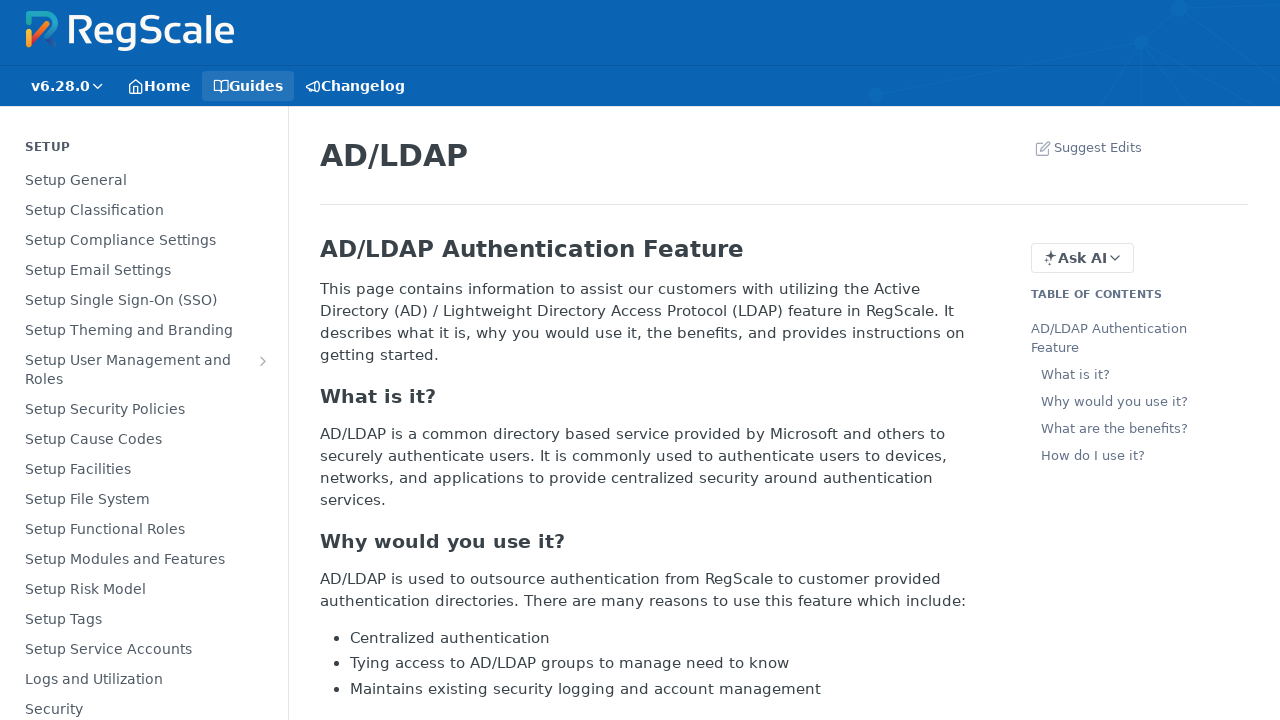

--- FILE ---
content_type: text/html; charset=utf-8
request_url: https://regscale.readme.io/docs/authentication
body_size: 55089
content:
<!DOCTYPE html><html lang="en" style="" data-color-mode="light" class=" useReactApp  "><head><meta charset="utf-8"><meta name="readme-deploy" content="5.574.0"><meta name="readme-subdomain" content="regscale"><meta name="readme-version" content="6.28.0"><title>AD/LDAP</title><meta name="description" content="AD/LDAP Authentication Feature This page contains information to assist our customers with utilizing the Active Directory (AD) / Lightweight Directory Access Protocol (LDAP) feature in RegScale. It describes what it is, why you would use it, the benefits, and provides instructions on getting started..." data-rh="true"><meta property="og:title" content="AD/LDAP" data-rh="true"><meta property="og:description" content="AD/LDAP Authentication Feature This page contains information to assist our customers with utilizing the Active Directory (AD) / Lightweight Directory Access Protocol (LDAP) feature in RegScale. It describes what it is, why you would use it, the benefits, and provides instructions on getting started..." data-rh="true"><meta property="og:site_name" content="RegScale"><meta name="twitter:title" content="AD/LDAP" data-rh="true"><meta name="twitter:description" content="AD/LDAP Authentication Feature This page contains information to assist our customers with utilizing the Active Directory (AD) / Lightweight Directory Access Protocol (LDAP) feature in RegScale. It describes what it is, why you would use it, the benefits, and provides instructions on getting started..." data-rh="true"><meta name="twitter:card" content="summary_large_image"><meta name="viewport" content="width=device-width, initial-scale=1.0"><meta property="og:image" content="https://cdn.readme.io/og-image/create?type=docs&amp;title=AD%2FLDAP&amp;projectTitle=RegScale&amp;description=AD%2FLDAP%20Authentication%20Feature%20This%20page%20contains%20information%20to%20assist%20our%20customers%20with%20utilizing%20the%20Active%20Directory%20(AD)%20%2F%20Lightweight%20Directory%20Access%20Protocol%20(LDAP)%20feature%20in%20RegScale.%20It%20describes%20what%20it%20is%2C%20why%20you%20would%20use%20it%2C%20the%20benefits%2C%20and%20provides%20instructions%20on%20getting%20started...&amp;logoUrl=https%3A%2F%2Ffiles.readme.io%2Fdabb1355a4ef3884f9518f31d2619e059693781926717a7826167a846daab887-small-TypeLogo_White.png&amp;color=%230a63b3&amp;variant=light" data-rh="true"><meta name="twitter:image" content="https://cdn.readme.io/og-image/create?type=docs&amp;title=AD%2FLDAP&amp;projectTitle=RegScale&amp;description=AD%2FLDAP%20Authentication%20Feature%20This%20page%20contains%20information%20to%20assist%20our%20customers%20with%20utilizing%20the%20Active%20Directory%20(AD)%20%2F%20Lightweight%20Directory%20Access%20Protocol%20(LDAP)%20feature%20in%20RegScale.%20It%20describes%20what%20it%20is%2C%20why%20you%20would%20use%20it%2C%20the%20benefits%2C%20and%20provides%20instructions%20on%20getting%20started...&amp;logoUrl=https%3A%2F%2Ffiles.readme.io%2Fdabb1355a4ef3884f9518f31d2619e059693781926717a7826167a846daab887-small-TypeLogo_White.png&amp;color=%230a63b3&amp;variant=light" data-rh="true"><meta property="og:image:width" content="1200"><meta property="og:image:height" content="630"><meta name="robots" content="noindex" data-rh="true"><link id="favicon" rel="shortcut icon" href="https://files.readme.io/1115194d45f6bc60bc42727b649f2018a30be02711e715b6816a64bb453a5353-small-RegScale-R2x.png" type="image/png"><link rel="canonical" href="https://regscale.readme.io/docs/authentication"><script src="https://cdn.readme.io/public/js/unauthorized-redirect.js?1768577999714"></script><script src="https://cdn.readme.io/public/js/cash-dom.min.js?1768577999714"></script><link data-chunk="Footer" rel="preload" as="style" href="https://cdn.readme.io/public/hub/web/Footer.7ca87f1efe735da787ba.css">
<link data-chunk="RDMD" rel="preload" as="style" href="https://cdn.readme.io/public/hub/web/RDMD.9331f322bb5b573f9d25.css">
<link data-chunk="RDMD" rel="preload" as="style" href="https://cdn.readme.io/public/hub/web/8788.4045910b170ecef2a9d6.css">
<link data-chunk="routes-Doc" rel="preload" as="style" href="https://cdn.readme.io/public/hub/web/routes-Doc.444ea9ddcc5e0873581c.css">
<link data-chunk="index" rel="preload" as="style" href="https://cdn.readme.io/public/hub/web/index.692323ff49c5ae77d41b.css">
<link data-chunk="Header" rel="preload" as="style" href="https://cdn.readme.io/public/hub/web/Header.3f100d0818bd9a0d962e.css">
<link data-chunk="main" rel="preload" as="style" href="https://cdn.readme.io/public/hub/web/main.2f0b1fcb0624f09ee5e5.css">
<link data-chunk="main" rel="preload" as="style" href="https://cdn.readme.io/public/hub/web/ui-styles.59ec1c636bb8cee5a6ef.css">
<link data-chunk="main" rel="preload" as="script" href="https://cdn.readme.io/public/hub/web/main.c93d062026bd26342f47.js">
<link data-chunk="routes-SuperHub" rel="preload" as="script" href="https://cdn.readme.io/public/hub/web/routes-SuperHub.bcb9b19cff85a0447a37.js">
<link data-chunk="Header" rel="preload" as="script" href="https://cdn.readme.io/public/hub/web/Header.0d0ace64749467b13d58.js">
<link data-chunk="core-icons-chevron-up-down-svg" rel="preload" as="script" href="https://cdn.readme.io/public/hub/web/core-icons.0723410dcfd0b81e45dd.js">
<link data-chunk="index" rel="preload" as="script" href="https://cdn.readme.io/public/hub/web/3766.649eaa2b700c2449e689.js">
<link data-chunk="index" rel="preload" as="script" href="https://cdn.readme.io/public/hub/web/6306.d91105b49ef3f33e4212.js">
<link data-chunk="index" rel="preload" as="script" href="https://cdn.readme.io/public/hub/web/6083.a6c01ccc57c962adc37b.js">
<link data-chunk="index" rel="preload" as="script" href="https://cdn.readme.io/public/hub/web/index.3aec959670cda5d8a082.js">
<link data-chunk="routes-Doc" rel="preload" as="script" href="https://cdn.readme.io/public/hub/web/6563.536d53a51a39205d3d9b.js">
<link data-chunk="routes-Doc" rel="preload" as="script" href="https://cdn.readme.io/public/hub/web/6146.f99bcbc8d654cc36d7c8.js">
<link data-chunk="routes-Doc" rel="preload" as="script" href="https://cdn.readme.io/public/hub/web/6652.3900ee39f7cfe0a89511.js">
<link data-chunk="routes-Doc" rel="preload" as="script" href="https://cdn.readme.io/public/hub/web/8836.dbe2a8b6a6809625282d.js">
<link data-chunk="routes-Doc" rel="preload" as="script" href="https://cdn.readme.io/public/hub/web/9711.6d6bb79d779138d9ffc5.js">
<link data-chunk="routes-Doc" rel="preload" as="script" href="https://cdn.readme.io/public/hub/web/9819.1dae18aeff002cf5bfcf.js">
<link data-chunk="routes-Doc" rel="preload" as="script" href="https://cdn.readme.io/public/hub/web/routes-Doc.c6271b20c2f53e4ba935.js">
<link data-chunk="RDMD" rel="preload" as="script" href="https://cdn.readme.io/public/hub/web/6123.a2ef3290db790599acca.js">
<link data-chunk="RDMD" rel="preload" as="script" href="https://cdn.readme.io/public/hub/web/3781.e78b96a01630dde138be.js">
<link data-chunk="RDMD" rel="preload" as="script" href="https://cdn.readme.io/public/hub/web/8424.7ca51ba764db137ea058.js">
<link data-chunk="RDMD" rel="preload" as="script" href="https://cdn.readme.io/public/hub/web/5492.8d1484b0863f28c489d8.js">
<link data-chunk="RDMD" rel="preload" as="script" href="https://cdn.readme.io/public/hub/web/9947.08b2610863d170f1b6c7.js">
<link data-chunk="RDMD" rel="preload" as="script" href="https://cdn.readme.io/public/hub/web/6349.d9da5fd0043c55243e87.js">
<link data-chunk="RDMD" rel="preload" as="script" href="https://cdn.readme.io/public/hub/web/5496.257552460969011bd54a.js">
<link data-chunk="RDMD" rel="preload" as="script" href="https://cdn.readme.io/public/hub/web/8075.0be98a9a012c59b7ace8.js">
<link data-chunk="RDMD" rel="preload" as="script" href="https://cdn.readme.io/public/hub/web/8788.a298145347768f6e8961.js">
<link data-chunk="RDMD" rel="preload" as="script" href="https://cdn.readme.io/public/hub/web/1165.43f3ae350454e5be0043.js">
<link data-chunk="RDMD" rel="preload" as="script" href="https://cdn.readme.io/public/hub/web/RDMD.919251738abc9bfd483d.js">
<link data-chunk="Footer" rel="preload" as="script" href="https://cdn.readme.io/public/hub/web/Footer.9f1a3307d1d61765d9bb.js">
<link data-chunk="main" rel="stylesheet" href="https://cdn.readme.io/public/hub/web/ui-styles.59ec1c636bb8cee5a6ef.css">
<link data-chunk="main" rel="stylesheet" href="https://cdn.readme.io/public/hub/web/main.2f0b1fcb0624f09ee5e5.css">
<link data-chunk="Header" rel="stylesheet" href="https://cdn.readme.io/public/hub/web/Header.3f100d0818bd9a0d962e.css">
<link data-chunk="index" rel="stylesheet" href="https://cdn.readme.io/public/hub/web/index.692323ff49c5ae77d41b.css">
<link data-chunk="routes-Doc" rel="stylesheet" href="https://cdn.readme.io/public/hub/web/routes-Doc.444ea9ddcc5e0873581c.css">
<link data-chunk="RDMD" rel="stylesheet" href="https://cdn.readme.io/public/hub/web/8788.4045910b170ecef2a9d6.css">
<link data-chunk="RDMD" rel="stylesheet" href="https://cdn.readme.io/public/hub/web/RDMD.9331f322bb5b573f9d25.css">
<link data-chunk="Footer" rel="stylesheet" href="https://cdn.readme.io/public/hub/web/Footer.7ca87f1efe735da787ba.css"><!-- CUSTOM CSS--><style title="rm-custom-css">:root{--project-color-primary:#0a63b3;--project-color-inverse:#fff;--recipe-button-color:#0a63b3;--recipe-button-color-hover:#052e52;--recipe-button-color-active:#021322;--recipe-button-color-focus:rgba(10, 99, 179, 0.25);--recipe-button-color-disabled:#90c7f9}[id=enterprise] .ReadMeUI[is=AlgoliaSearch]{--project-color-primary:#0a63b3;--project-color-inverse:#fff}a{color:var(--color-link-primary,#0a63b3)}a:hover{color:var(--color-link-primary-darken-5,#052e52)}a.text-muted:hover{color:var(--color-link-primary,#0a63b3)}.btn.btn-primary{background-color:#0a63b3}.btn.btn-primary:hover{background-color:#052e52}.theme-line #hub-landing-top h2{color:#0a63b3}#hub-landing-top .btn:hover{color:#0a63b3}.theme-line #hub-landing-top .btn:hover{color:#fff}.theme-solid header#hub-header #header-top{background-color:#0a63b3}.theme-solid.header-gradient header#hub-header #header-top{background:linear-gradient(to bottom,#0a63b3,#003b70)}.theme-solid.header-custom header#hub-header #header-top{background-image:url(https://files.readme.io/85e917cae5ca28385c78d898759dec6834bd54e0337027c33a3b68263c0272e2-Data_Grids_22x.png)}.theme-line header#hub-header #header-top{border-bottom-color:#0a63b3}.theme-line header#hub-header #header-top .btn{background-color:#0a63b3}header#hub-header #header-top #header-logo{width:208px;height:40px;margin-top:0;background-image:url(https://files.readme.io/dabb1355a4ef3884f9518f31d2619e059693781926717a7826167a846daab887-small-TypeLogo_White.png)}#hub-subheader-parent #hub-subheader .hub-subheader-breadcrumbs .dropdown-menu a:hover{background-color:#0a63b3}#subheader-links a.active{color:#0a63b3!important;box-shadow:inset 0 -2px 0 #0a63b3}#subheader-links a:hover{color:#0a63b3!important;box-shadow:inset 0 -2px 0 #0a63b3;opacity:.7}.discussion .submit-vote.submit-vote-parent.voted a.submit-vote-button{background-color:#0a63b3}section#hub-discuss .discussion a .discuss-body h4{color:#0a63b3}section#hub-discuss .discussion a:hover .discuss-body h4{color:#052e52}#hub-subheader-parent #hub-subheader.sticky-header.sticky{border-bottom-color:#0a63b3}#hub-subheader-parent #hub-subheader.sticky-header.sticky .search-box{border-bottom-color:#0a63b3}#hub-search-results h3 em{color:#0a63b3}.main_background,.tag-item{background:#0a63b3!important}.main_background:hover{background:#052e52!important}.main_color{color:#0a63b3!important}.border_bottom_main_color{border-bottom:2px solid #0a63b3}.main_color_hover:hover{color:#0a63b3!important}section#hub-discuss h1{color:#0a63b3}#hub-reference .hub-api .api-definition .api-try-it-out.active{border-color:#0a63b3;background-color:#0a63b3}#hub-reference .hub-api .api-definition .api-try-it-out.active:hover{background-color:#052e52;border-color:#052e52}#hub-reference .hub-api .api-definition .api-try-it-out:hover{border-color:#0a63b3;color:#0a63b3}#hub-reference .hub-reference .logs .logs-empty .logs-login-button,#hub-reference .hub-reference .logs .logs-login .logs-login-button{background-color:var(--project-color-primary,#0a63b3);border-color:var(--project-color-primary,#0a63b3)}#hub-reference .hub-reference .logs .logs-empty .logs-login-button:hover,#hub-reference .hub-reference .logs .logs-login .logs-login-button:hover{background-color:#052e52;border-color:#052e52}#hub-reference .hub-reference .logs .logs-empty>svg>path,#hub-reference .hub-reference .logs .logs-login>svg>path{fill:#0a63b3;fill:var(--project-color-primary,#0a63b3)}#hub-reference .hub-reference .logs:last-child .logs-empty,#hub-reference .hub-reference .logs:last-child .logs-login{margin-bottom:35px}#hub-reference .hub-reference .hub-reference-section .hub-reference-left header .hub-reference-edit:hover{color:#0a63b3}.main-color-accent{border-bottom:3px solid #0a63b3;padding-bottom:8px}</style><meta name="loadedProject" content="regscale"><script>var storedColorMode = `light` === 'system' ? window.localStorage.getItem('color-scheme') : `light`
document.querySelector('[data-color-mode]').setAttribute('data-color-mode', storedColorMode)</script><script id="config" type="application/json" data-json="{&quot;algoliaIndex&quot;:&quot;readme_search_v2&quot;,&quot;amplitude&quot;:{&quot;apiKey&quot;:&quot;dc8065a65ef83d6ad23e37aaf014fc84&quot;,&quot;enabled&quot;:true},&quot;asset_url&quot;:&quot;https://cdn.readme.io&quot;,&quot;domain&quot;:&quot;readme.io&quot;,&quot;domainFull&quot;:&quot;https://dash.readme.com&quot;,&quot;encryptedLocalStorageKey&quot;:&quot;ekfls-2025-03-27&quot;,&quot;fullstory&quot;:{&quot;enabled&quot;:true,&quot;orgId&quot;:&quot;FSV9A&quot;},&quot;git&quot;:{&quot;sync&quot;:{&quot;bitbucket&quot;:{&quot;installationLink&quot;:&quot;https://developer.atlassian.com/console/install/310151e6-ca1a-4a44-9af6-1b523fea0561?signature=AYABeMn9vqFkrg%2F1DrJAQxSyVf4AAAADAAdhd3Mta21zAEthcm46YXdzOmttczp1cy13ZXN0LTI6NzA5NTg3ODM1MjQzOmtleS83MDVlZDY3MC1mNTdjLTQxYjUtOWY5Yi1lM2YyZGNjMTQ2ZTcAuAECAQB4IOp8r3eKNYw8z2v%2FEq3%2FfvrZguoGsXpNSaDveR%2FF%2Fo0BHUxIjSWx71zNK2RycuMYSgAAAH4wfAYJKoZIhvcNAQcGoG8wbQIBADBoBgkqhkiG9w0BBwEwHgYJYIZIAWUDBAEuMBEEDOJgARbqndU9YM%2FRdQIBEIA7unpCah%2BIu53NA72LkkCDhNHOv%2BgRD7agXAO3jXqw0%2FAcBOB0%2F5LmpzB5f6B1HpkmsAN2i2SbsFL30nkAB2F3cy1rbXMAS2Fybjphd3M6a21zOmV1LXdlc3QtMTo3MDk1ODc4MzUyNDM6a2V5LzQ2MzBjZTZiLTAwYzMtNGRlMi04NzdiLTYyN2UyMDYwZTVjYwC4AQICAHijmwVTMt6Oj3F%2B0%2B0cVrojrS8yZ9ktpdfDxqPMSIkvHAGT%[base64]%2BMHwGCSqGSIb3DQEHBqBvMG0CAQAwaAYJKoZIhvcNAQcBMB4GCWCGSAFlAwQBLjARBAzzWhThsIgJwrr%2FY2ECARCAOxoaW9pob21lweyAfrIm6Fw7gd8D%2B%2F8LHk4rl3jjULDM35%2FVPuqBrqKunYZSVCCGNGB3RqpQJr%2FasASiAgAAAAAMAAAQAAAAAAAAAAAAAAAAAEokowLKsF1tMABEq%2BKNyJP%2F%2F%2F%2F%2FAAAAAQAAAAAAAAAAAAAAAQAAADJLzRcp6MkqKR43PUjOiRxxbxXYhLc6vFXEutK3%2BQ71yuPq4dC8pAHruOVQpvVcUSe8dptV8c7wR8BTJjv%2F%2FNe8r0g%3D&amp;product=bitbucket&quot;}}},&quot;metrics&quot;:{&quot;billingCronEnabled&quot;:&quot;true&quot;,&quot;dashUrl&quot;:&quot;https://m.readme.io&quot;,&quot;defaultUrl&quot;:&quot;https://m.readme.io&quot;,&quot;exportMaxRetries&quot;:12,&quot;wsUrl&quot;:&quot;wss://m.readme.io&quot;},&quot;micro&quot;:{&quot;baseUrl&quot;:&quot;https://micro-beta.readme.com&quot;},&quot;proxyUrl&quot;:&quot;https://try.readme.io&quot;,&quot;readmeRecaptchaSiteKey&quot;:&quot;6LesVBYpAAAAAESOCHOyo2kF9SZXPVb54Nwf3i2x&quot;,&quot;releaseVersion&quot;:&quot;5.574.0&quot;,&quot;reservedWords&quot;:{&quot;tools&quot;:[&quot;execute-request&quot;,&quot;get-code-snippet&quot;,&quot;get-endpoint&quot;,&quot;get-request-body&quot;,&quot;get-response-schema&quot;,&quot;get-server-variables&quot;,&quot;list-endpoints&quot;,&quot;list-security-schemes&quot;,&quot;list-specs&quot;,&quot;search-specs&quot;,&quot;search&quot;,&quot;fetch&quot;]},&quot;sentry&quot;:{&quot;dsn&quot;:&quot;https://3bbe57a973254129bcb93e47dc0cc46f@o343074.ingest.sentry.io/2052166&quot;,&quot;enabled&quot;:true},&quot;shMigration&quot;:{&quot;promoVideo&quot;:&quot;&quot;,&quot;forceWaitlist&quot;:false,&quot;migrationPreview&quot;:false},&quot;sslBaseDomain&quot;:&quot;readmessl.com&quot;,&quot;sslGenerationService&quot;:&quot;ssl.readmessl.com&quot;,&quot;stripePk&quot;:&quot;pk_live_5103PML2qXbDukVh7GDAkQoR4NSuLqy8idd5xtdm9407XdPR6o3bo663C1ruEGhXJjpnb2YCpj8EU1UvQYanuCjtr00t1DRCf2a&quot;,&quot;superHub&quot;:{&quot;newProjectsEnabled&quot;:true},&quot;wootric&quot;:{&quot;accountToken&quot;:&quot;NPS-122b75a4&quot;,&quot;enabled&quot;:true}}"></script></head><body class="body-none theme-solid header-custom header-bg-size-cover header-bg-pos-tl header-overlay-blueprint reference-layout-row lumosity-normal "><div id="ssr-top"></div><div id="ssr-main"><div class="App ThemeContext ThemeContext_dark ThemeContext_classic" style="--color-primary:#0a63b3;--color-primary-inverse:#fff;--color-primary-alt:#003b70;--color-primary-darken-10:#074883;--color-primary-darken-20:#052e52;--color-primary-alpha-25:rgba(10, 99, 179, 0.25);--color-link-primary:#0a63b3;--color-link-primary-darken-5:#09569b;--color-link-primary-darken-10:#074883;--color-link-primary-darken-20:#052e52;--color-link-primary-alpha-50:rgba(10, 99, 179, 0.5);--color-link-primary-alpha-25:rgba(10, 99, 179, 0.25);--color-link-background:rgba(10, 99, 179, 0.09);--color-link-text:#fff;--color-login-link:#018ef5;--color-login-link-text:#fff;--color-login-link-darken-10:#0171c2;--color-login-link-primary-alpha-50:rgba(1, 142, 245, 0.5)"><div class="ContentWithOwlbotx4PaFDoA1KMz"><div class="ContentWithOwlbot-content2X1XexaN8Lf2"><header class="Header3zzata9F_ZPQ rm-Header_classic rm-Header rm-Header_overlay rm-Header_overlay-custom rm-Header_custom rm-Header_custom-pos-top-left rm-Header_custom-size-cover" style="background-image:url(https://files.readme.io/85e917cae5ca28385c78d898759dec6834bd54e0337027c33a3b68263c0272e2-Data_Grids_22x.png)"><div class="rm-Header-top Header-topuTMpygDG4e1V Header-top_classic3g7Q6zoBy8zh"><div class="rm-Container rm-Container_flex"><div style="outline:none" tabindex="-1"><a href="#content" target="_self" class="Button Button_md rm-JumpTo Header-jumpTo3IWKQXmhSI5D Button_primary">Jump to Content</a></div><div class="rm-Header-left Header-leftADQdGVqx1wqU"><a class="rm-Logo Header-logo1Xy41PtkzbdG" href="/" target="_self"><img alt="RegScale" class="rm-Logo-img rm-Logo-img_lg Header-logo-img3YvV4lcGKkeb" src="https://files.readme.io/dabb1355a4ef3884f9518f31d2619e059693781926717a7826167a846daab887-small-TypeLogo_White.png"/></a></div><div class="rm-Header-left Header-leftADQdGVqx1wqU Header-left_mobile1RG-X93lx6PF"><div><button aria-label="Toggle navigation menu" class="icon-menu menu3d6DYNDa3tk5" type="button"></button><div class=""><div class="Flyout95xhYIIoTKtc undefined rm-Flyout" data-testid="flyout"><div class="MobileFlyout1hHJpUd-nYkd"><a class="rm-MobileFlyout-item NavItem-item1gDDTqaXGhm1 NavItem-item_mobile1qG3gd-Mkck- " href="/" target="_self"><i class="icon-landing-page-2 NavItem-badge1qOxpfTiALoz rm-Header-bottom-link-icon"></i><span class="NavItem-textSlZuuL489uiw">Home</span></a><a aria-current="page" class="rm-MobileFlyout-item NavItem-item1gDDTqaXGhm1 NavItem-item_mobile1qG3gd-Mkck-  active" href="/docs" target="_self"><i class="icon-guides NavItem-badge1qOxpfTiALoz rm-Header-bottom-link-icon"></i><span class="NavItem-textSlZuuL489uiw">Guides</span></a><a class="rm-MobileFlyout-item NavItem-item1gDDTqaXGhm1 NavItem-item_mobile1qG3gd-Mkck- " href="/changelog" target="_self"><i class="icon-changelog NavItem-badge1qOxpfTiALoz rm-Header-bottom-link-icon"></i><span class="NavItem-textSlZuuL489uiw">Changelog</span></a><select class="Select Select_md NavItem-item1gDDTqaXGhm1 NavItem-item_select3UEfLN-oSjxp NavItem-item_mobile1qG3gd-Mkck-"><option data-url="/v5.80.0/docs" value="5.80.0">v5.80.0</option><option data-url="/v5.81.0/docs" value="5.81.0">v5.81.0</option><option data-url="/v5.82.0/docs" value="5.82.0">v5.82.0</option><option data-url="/v5.82.1/docs" value="5.82.1">v5.82.1</option><option data-url="/v6.0.0/docs" value="6.0.0">v6.0.0</option><option data-url="/v6.1.0/docs" value="6.1.0">v6.1.0</option><option data-url="/v6.2.0/docs" value="6.2.0">v6.2.0</option><option data-url="/v6.3.0/docs" value="6.3.0">v6.3.0</option><option data-url="/v6.4.0/docs" value="6.4.0">v6.4.0</option><option data-url="/v6.5.0/docs" value="6.5.0">v6.5.0</option><option data-url="/v6.5.1/docs" value="6.5.1">v6.5.1</option><option data-url="/v6.6.0/docs" value="6.6.0">v6.6.0</option><option data-url="/v6.6.1/docs" value="6.6.1">v6.6.1</option><option data-url="/v6.7.0/docs" value="6.7.0">v6.7.0</option><option data-url="/v6.8.0/docs" value="6.8.0">v6.8.0</option><option data-url="/v6.9.0-rev1/docs" value="6.9.0-rev1">v6.9.0-rev1</option><option data-url="/v6.9.0-rev2/docs" value="6.9.0-rev2">v6.9.0-rev2</option><option data-url="/v6.9.0/docs" value="6.9.0">v6.9.0</option><option data-url="/v6.9.2-rev0/docs" value="6.9.2-rev0">v6.9.2-rev0</option><option data-url="/v6.9.4-rev0/docs" value="6.9.4-rev0">v6.9.4-rev0</option><option data-url="/v6.9.5-rev0/docs" value="6.9.5-rev0">v6.9.5-rev0</option><option data-url="/v6.9.5-rev1/docs" value="6.9.5-rev1">v6.9.5-rev1</option><option data-url="/v6.9.6-rev0/docs" value="6.9.6-rev0">v6.9.6-rev0</option><option data-url="/v6.9.7-rev0/docs" value="6.9.7-rev0">v6.9.7-rev0</option><option data-url="/v6.9.8-rev0/docs" value="6.9.8-rev0">v6.9.8-rev0</option><option data-url="/v6.10.0/docs" value="6.10.0">v6.10.0</option><option data-url="/v6.11.0-rev1/docs" value="6.11.0-rev1">v6.11.0-rev1</option><option data-url="/v6.11.0/docs" value="6.11.0">v6.11.0</option><option data-url="/v6.11.1/docs" value="6.11.1">v6.11.1</option><option data-url="/v6.11.2-rev1/docs" value="6.11.2-rev1">v6.11.2-rev1</option><option data-url="/v6.11.2/docs" value="6.11.2">v6.11.2</option><option data-url="/v6.11.3/docs" value="6.11.3">v6.11.3</option><option data-url="/v6.12.0/docs" value="6.12.0">v6.12.0</option><option data-url="/v6.13.0/docs" value="6.13.0">v6.13.0</option><option data-url="/v6.14.0/docs" value="6.14.0">v6.14.0</option><option data-url="/v6.14.1/docs" value="6.14.1">v6.14.1</option><option data-url="/v6.14.2-rev1/docs" value="6.14.2-rev1">v6.14.2-rev1</option><option data-url="/v6.14.2/docs" value="6.14.2">v6.14.2</option><option data-url="/v6.15.0/docs" value="6.15.0">v6.15.0</option><option data-url="/v6.15.1/docs" value="6.15.1">v6.15.1</option><option data-url="/v6.15.2/docs" value="6.15.2">v6.15.2</option><option data-url="/v6.16.0/docs" value="6.16.0">v6.16.0</option><option data-url="/v6.16.1-rev1/docs" value="6.16.1-rev1">v6.16.1-rev1</option><option data-url="/v6.16.1-rev2/docs" value="6.16.1-rev2">v6.16.1-rev2</option><option data-url="/v6.16.1-rev3/docs" value="6.16.1-rev3">v6.16.1-rev3</option><option data-url="/v6.16.1-rev4/docs" value="6.16.1-rev4">v6.16.1-rev4</option><option data-url="/v6.16.1/docs" value="6.16.1">v6.16.1</option><option data-url="/v6.16.2/docs" value="6.16.2">v6.16.2</option><option data-url="/v6.16.3/docs" value="6.16.3">v6.16.3</option><option data-url="/v6.17.0/docs" value="6.17.0">v6.17.0</option><option data-url="/v6.18.0/docs" value="6.18.0">v6.18.0</option><option data-url="/v6.18.1/docs" value="6.18.1">v6.18.1</option><option data-url="/v6.18.2/docs" value="6.18.2">v6.18.2</option><option data-url="/v6.18.3/docs" value="6.18.3">v6.18.3</option><option data-url="/v6.19.0-rev1/docs" value="6.19.0-rev1">v6.19.0-rev1</option><option data-url="/v6.19.0/docs" value="6.19.0">v6.19.0</option><option data-url="/v6.19.1/docs" value="6.19.1">v6.19.1</option><option data-url="/v6.20.0/docs" value="6.20.0">v6.20.0</option><option data-url="/v6.20.1/docs" value="6.20.1">v6.20.1</option><option data-url="/v6.20.2/docs" value="6.20.2">v6.20.2</option><option data-url="/v6.20.3/docs" value="6.20.3">v6.20.3</option><option data-url="/v6.20.4/docs" value="6.20.4">v6.20.4</option><option data-url="/v6.20.5/docs" value="6.20.5">v6.20.5</option><option data-url="/v6.20.6/docs" value="6.20.6">v6.20.6</option><option data-url="/v6.20.7/docs" value="6.20.7">v6.20.7</option><option data-url="/v6.20.8/docs" value="6.20.8">v6.20.8</option><option data-url="/v6.20.9/docs" value="6.20.9">v6.20.9</option><option data-url="/v6.20.10-rev1/docs" value="6.20.10-rev1">v6.20.10-rev1</option><option data-url="/v6.20.10/docs" value="6.20.10">v6.20.10</option><option data-url="/v6.20.11-rev1/docs" value="6.20.11-rev1">v6.20.11-rev1</option><option data-url="/v6.20.11/docs" value="6.20.11">v6.20.11</option><option data-url="/v6.20.12/docs" value="6.20.12">v6.20.12</option><option data-url="/v6.20.13/docs" value="6.20.13">v6.20.13</option><option data-url="/v6.20.14/docs" value="6.20.14">v6.20.14</option><option data-url="/v6.20.15/docs" value="6.20.15">v6.20.15</option><option data-url="/v6.20.16/docs" value="6.20.16">v6.20.16</option><option data-url="/v6.20.17/docs" value="6.20.17">v6.20.17</option><option data-url="/v6.20.18/docs" value="6.20.18">v6.20.18</option><option data-url="/v6.20.19-rev1/docs" value="6.20.19-rev1">v6.20.19-rev1</option><option data-url="/v6.20.19/docs" value="6.20.19">v6.20.19</option><option data-url="/v6.20.20/docs" value="6.20.20">v6.20.20</option><option data-url="/v6.20.21/docs" value="6.20.21">v6.20.21</option><option data-url="/v6.20.22/docs" value="6.20.22">v6.20.22</option><option data-url="/v6.20.23-rev1/docs" value="6.20.23-rev1">v6.20.23-rev1</option><option data-url="/v6.20.23/docs" value="6.20.23">v6.20.23</option><option data-url="/v6.21.0-rev1/docs" value="6.21.0-rev1">v6.21.0-rev1</option><option data-url="/v6.21.0/docs" value="6.21.0">v6.21.0</option><option data-url="/v6.22.0/docs" value="6.22.0">v6.22.0</option><option data-url="/v6.22.1/docs" value="6.22.1">v6.22.1</option><option data-url="/v6.22.2/docs" value="6.22.2">v6.22.2</option><option data-url="/v6.22.3/docs" value="6.22.3">v6.22.3</option><option data-url="/v6.22.4/docs" value="6.22.4">v6.22.4</option><option data-url="/v6.22.5/docs" value="6.22.5">v6.22.5</option><option data-url="/v6.23.0/docs" value="6.23.0">v6.23.0</option><option data-url="/v6.23.1/docs" value="6.23.1">v6.23.1</option><option data-url="/v6.23.2/docs" value="6.23.2">v6.23.2</option><option data-url="/v6.23.3-rev1/docs" value="6.23.3-rev1">v6.23.3-rev1</option><option data-url="/v6.23.3/docs" value="6.23.3">v6.23.3</option><option data-url="/v6.23.4/docs" value="6.23.4">v6.23.4</option><option data-url="/v6.23.5-rev1/docs" value="6.23.5-rev1">v6.23.5-rev1</option><option data-url="/v6.23.5/docs" value="6.23.5">v6.23.5</option><option data-url="/v6.24.0-rev1/docs" value="6.24.0-rev1">v6.24.0-rev1</option><option data-url="/v6.24.0-rev2/docs" value="6.24.0-rev2">v6.24.0-rev2</option><option data-url="/v6.24.0/docs" value="6.24.0">v6.24.0</option><option data-url="/v6.25.0/docs" value="6.25.0">v6.25.0</option><option data-url="/v6.25.1/docs" value="6.25.1">v6.25.1</option><option data-url="/v6.26.0/docs" value="6.26.0">v6.26.0</option><option data-url="/v6.26.1/docs" value="6.26.1">v6.26.1</option><option data-url="/v6.26.2-rev1/docs" value="6.26.2-rev1">v6.26.2-rev1</option><option data-url="/v6.26.2/docs" value="6.26.2">v6.26.2</option><option data-url="/v6.26.3/docs" value="6.26.3">v6.26.3</option><option data-url="/v6.26.4/docs" value="6.26.4">v6.26.4</option><option data-url="/v6.26.5/docs" value="6.26.5">v6.26.5</option><option data-url="/v6.26.6/docs" value="6.26.6">v6.26.6</option><option data-url="/v6.26.7/docs" value="6.26.7">v6.26.7</option><option data-url="/v6.26.8/docs" value="6.26.8">v6.26.8</option><option data-url="/v6.27.0/docs" value="6.27.0">v6.27.0</option><option data-url="/v6.27.1-rev1/docs" value="6.27.1-rev1">v6.27.1-rev1</option><option data-url="/v6.27.1/docs" value="6.27.1">v6.27.1</option><option data-url="/v6.27.2/docs" value="6.27.2">v6.27.2</option><option data-url="/v6.27.3/docs" value="6.27.3">v6.27.3</option><option data-url="/v6.27.4/docs" value="6.27.4">v6.27.4</option><option data-url="/v6.27.5-rev1/docs" value="6.27.5-rev1">v6.27.5-rev1</option><option data-url="/v6.27.5-rev2/docs" value="6.27.5-rev2">v6.27.5-rev2</option><option data-url="/v6.27.5/docs" value="6.27.5">v6.27.5</option><option data-url="#" value="6.28.0" selected="">v6.28.0</option></select><hr class="MobileFlyout-divider10xf7R2X1MeW"/><a class="rm-MobileFlyout-item NavItem-item1gDDTqaXGhm1 NavItem-item_mobile1qG3gd-Mkck- NavItem_dropdown-muted1xJVuczwGc74" href="/search" target="_self"></a><a class="MobileFlyout-logo3Lq1eTlk1K76 Header-logo1Xy41PtkzbdG rm-Logo" href="/" target="_self"><img alt="RegScale" class="Header-logo-img3YvV4lcGKkeb rm-Logo-img" src="https://files.readme.io/dabb1355a4ef3884f9518f31d2619e059693781926717a7826167a846daab887-small-TypeLogo_White.png"/></a></div></div></div></div><div class="Header-left-nav2xWPWMNHOGf_"><i aria-hidden="true" class="icon-guides Header-left-nav-icon10glJKFwewOv"></i>Guides</div></div><div class="rm-Header-right Header-right21PC2XTT6aMg"><span class="Header-right_desktop14ja01RUQ7HE"></span><div class="Header-searchtb6Foi0-D9Vx"><button aria-label="Search ⌘k" class="rm-SearchToggle" data-symbol="⌘"><div class="rm-SearchToggle-icon icon-search1"></div></button></div></div></div></div><div class="Header-bottom2eLKOFXMEmh5 Header-bottom_classic rm-Header-bottom"><div class="rm-Container rm-Container_flex"><nav aria-label="Primary navigation" class="Header-leftADQdGVqx1wqU Header-subnavnVH8URdkgvEl" role="navigation"><div class="rm-VersionDropdown Dropdown Dropdown_closed" data-testid="dropdown-container"><button aria-haspopup="dialog" class="Button Button_slate_text Button_md rm-Header-bottom-link Dropdown-toggle Button_primary" type="button"><span class="Truncate1OzxBYrNNfH3" style="--Truncate-max-width:150px">v6.28.0</span><i class="icon icon-chevron-down"></i></button></div><a class="Button Button_md rm-Header-link rm-Header-bottom-link Button_slate_text Header-bottom-link_mobile " href="/" target="_self"><i class="icon-landing-page-2 rm-Header-bottom-link-icon"></i><span>Home</span></a><a aria-current="page" class="Button Button_md rm-Header-link rm-Header-bottom-link Button_slate_text Header-bottom-link_mobile  active" href="/docs" target="_self"><i class="icon-guides rm-Header-bottom-link-icon"></i><span>Guides</span></a><a class="Button Button_md rm-Header-link rm-Header-bottom-link Button_slate_text Header-bottom-link_mobile " href="/changelog" target="_self"><i class="icon-changelog rm-Header-bottom-link-icon"></i><span>Changelog</span></a><div class="Header-subnav-tabyNLkcOA6xAra" style="transform:translateX(0px);width:0"></div></nav><button align="center" justify="between" style="--flex-gap:var(--xs)" class="Button Button_sm Flex Flex_row MobileSubnav1DsTfasXloM2 Button_contrast Button_contrast_outline" type="button"><span class="Button-label">AD/LDAP</span><span class="IconWrapper Icon-wrapper2z2wVIeGsiUy"><svg fill="none" viewBox="0 0 24 24" class="Icon Icon3_D2ysxFZ_ll Icon-svg2Lm7f6G9Ly5a" data-name="chevron-up-down" role="img" style="--icon-color:inherit;--icon-size:inherit;--icon-stroke-width:2px"><path stroke="currentColor" stroke-linecap="round" stroke-linejoin="round" d="m6 16 6 6 6-6M18 8l-6-6-6 6" class="icon-stroke-width"></path></svg></span></button></div></div><div class="hub-search-results--reactApp " id="hub-search-results"><div class="hub-container"><div class="modal-backdrop show-modal rm-SearchModal" role="button" tabindex="0"></div></div></div></header><main class="rm-Guides"><div class="rm-Container rm-Container_flex"><nav aria-label="Secondary navigation" class="rm-Sidebar hub-sidebar reference-redesign Nav3C5f8FcjkaHj rm-Sidebar_guides" id="hub-sidebar" role="navigation"><div class="Sidebar1t2G1ZJq-vU1 rm-Sidebar hub-sidebar-content"><section class="Sidebar-listWrapper6Q9_yUrG906C rm-Sidebar-section"><h2 class="Sidebar-headingTRQyOa2pk0gh rm-Sidebar-heading">Setup</h2><ul class="Sidebar-list_sidebarLayout3RaX72iQNOEI Sidebar-list3cZWQLaBf9k8 rm-Sidebar-list"><li class="Sidebar-item23D-2Kd61_k3"><a class="Sidebar-link2Dsha-r-GKh2 childless text-wrap rm-Sidebar-link" target="_self" href="/docs/setup-general"><span class="Sidebar-link-textLuTE1ySm4Kqn"><span class="Sidebar-link-text_label1gCT_uPnx7Gu">Setup General</span></span></a></li><li class="Sidebar-item23D-2Kd61_k3"><a class="Sidebar-link2Dsha-r-GKh2 childless text-wrap rm-Sidebar-link" target="_self" href="/docs/setup-classification"><span class="Sidebar-link-textLuTE1ySm4Kqn"><span class="Sidebar-link-text_label1gCT_uPnx7Gu">Setup Classification</span></span></a></li><li class="Sidebar-item23D-2Kd61_k3"><a class="Sidebar-link2Dsha-r-GKh2 childless text-wrap rm-Sidebar-link" target="_self" href="/docs/compliance-settings"><span class="Sidebar-link-textLuTE1ySm4Kqn"><span class="Sidebar-link-text_label1gCT_uPnx7Gu">Setup Compliance Settings</span></span></a></li><li class="Sidebar-item23D-2Kd61_k3"><a class="Sidebar-link2Dsha-r-GKh2 childless text-wrap rm-Sidebar-link" target="_self" href="/docs/email"><span class="Sidebar-link-textLuTE1ySm4Kqn"><span class="Sidebar-link-text_label1gCT_uPnx7Gu">Setup Email Settings</span></span></a></li><li class="Sidebar-item23D-2Kd61_k3"><a class="Sidebar-link2Dsha-r-GKh2 childless text-wrap rm-Sidebar-link" target="_self" href="/docs/setup-single-sign-on-sso"><span class="Sidebar-link-textLuTE1ySm4Kqn"><span class="Sidebar-link-text_label1gCT_uPnx7Gu">Setup Single Sign-On (SSO)</span></span></a></li><li class="Sidebar-item23D-2Kd61_k3"><a class="Sidebar-link2Dsha-r-GKh2 childless text-wrap rm-Sidebar-link" target="_self" href="/docs/setup-theming-and-branding"><span class="Sidebar-link-textLuTE1ySm4Kqn"><span class="Sidebar-link-text_label1gCT_uPnx7Gu">Setup Theming and Branding</span></span></a></li><li class="Sidebar-item23D-2Kd61_k3"><a class="Sidebar-link2Dsha-r-GKh2 Sidebar-link_parent text-wrap rm-Sidebar-link" target="_self" href="/docs/identity-and-access-management"><span class="Sidebar-link-textLuTE1ySm4Kqn"><span class="Sidebar-link-text_label1gCT_uPnx7Gu">Setup User Management and Roles</span></span><button aria-expanded="false" aria-label="Show subpages for Setup User Management and Roles" class="Sidebar-link-buttonWrapper3hnFHNku8_BJ" type="button"><i aria-hidden="true" class="Sidebar-link-iconnjiqEiZlPn0W Sidebar-link-expandIcon2yVH6SarI6NW icon-chevron-rightward"></i></button></a><ul class="subpages Sidebar-list3cZWQLaBf9k8 rm-Sidebar-list"><li class="Sidebar-item23D-2Kd61_k3"><a class="Sidebar-link2Dsha-r-GKh2 childless subpage text-wrap rm-Sidebar-link" target="_self" href="/docs/roles"><span class="Sidebar-link-textLuTE1ySm4Kqn"><span class="Sidebar-link-text_label1gCT_uPnx7Gu">Roles</span></span></a></li></ul></li><li class="Sidebar-item23D-2Kd61_k3"><a class="Sidebar-link2Dsha-r-GKh2 childless text-wrap rm-Sidebar-link" target="_self" href="/docs/setup-security-policies"><span class="Sidebar-link-textLuTE1ySm4Kqn"><span class="Sidebar-link-text_label1gCT_uPnx7Gu">Setup Security Policies</span></span></a></li><li class="Sidebar-item23D-2Kd61_k3"><a class="Sidebar-link2Dsha-r-GKh2 childless text-wrap rm-Sidebar-link" target="_self" href="/docs/setup-cause-codes"><span class="Sidebar-link-textLuTE1ySm4Kqn"><span class="Sidebar-link-text_label1gCT_uPnx7Gu">Setup Cause Codes</span></span></a></li><li class="Sidebar-item23D-2Kd61_k3"><a class="Sidebar-link2Dsha-r-GKh2 childless text-wrap rm-Sidebar-link" target="_self" href="/docs/setup-facilities"><span class="Sidebar-link-textLuTE1ySm4Kqn"><span class="Sidebar-link-text_label1gCT_uPnx7Gu">Setup Facilities</span></span></a></li><li class="Sidebar-item23D-2Kd61_k3"><a class="Sidebar-link2Dsha-r-GKh2 childless text-wrap rm-Sidebar-link" target="_self" href="/docs/setup-file-system"><span class="Sidebar-link-textLuTE1ySm4Kqn"><span class="Sidebar-link-text_label1gCT_uPnx7Gu">Setup File System</span></span></a></li><li class="Sidebar-item23D-2Kd61_k3"><a class="Sidebar-link2Dsha-r-GKh2 childless text-wrap rm-Sidebar-link" target="_self" href="/docs/functional-roles"><span class="Sidebar-link-textLuTE1ySm4Kqn"><span class="Sidebar-link-text_label1gCT_uPnx7Gu">Setup Functional Roles</span></span></a></li><li class="Sidebar-item23D-2Kd61_k3"><a class="Sidebar-link2Dsha-r-GKh2 childless text-wrap rm-Sidebar-link" target="_self" href="/docs/setup-modules-and-features"><span class="Sidebar-link-textLuTE1ySm4Kqn"><span class="Sidebar-link-text_label1gCT_uPnx7Gu">Setup Modules and Features</span></span></a></li><li class="Sidebar-item23D-2Kd61_k3"><a class="Sidebar-link2Dsha-r-GKh2 childless text-wrap rm-Sidebar-link" target="_self" href="/docs/setup-risk-configuration"><span class="Sidebar-link-textLuTE1ySm4Kqn"><span class="Sidebar-link-text_label1gCT_uPnx7Gu">Setup Risk Model</span></span></a></li><li class="Sidebar-item23D-2Kd61_k3"><a class="Sidebar-link2Dsha-r-GKh2 childless text-wrap rm-Sidebar-link" target="_self" href="/docs/setup-tags"><span class="Sidebar-link-textLuTE1ySm4Kqn"><span class="Sidebar-link-text_label1gCT_uPnx7Gu">Setup Tags</span></span></a></li><li class="Sidebar-item23D-2Kd61_k3"><a class="Sidebar-link2Dsha-r-GKh2 childless text-wrap rm-Sidebar-link" target="_self" href="/docs/service-accounts-1"><span class="Sidebar-link-textLuTE1ySm4Kqn"><span class="Sidebar-link-text_label1gCT_uPnx7Gu">Setup Service Accounts</span></span></a></li><li class="Sidebar-item23D-2Kd61_k3"><a class="Sidebar-link2Dsha-r-GKh2 childless text-wrap rm-Sidebar-link" target="_self" href="/docs/logs-and-utilization"><span class="Sidebar-link-textLuTE1ySm4Kqn"><span class="Sidebar-link-text_label1gCT_uPnx7Gu">Logs and Utilization</span></span></a></li><li class="Sidebar-item23D-2Kd61_k3"><a class="Sidebar-link2Dsha-r-GKh2 childless text-wrap rm-Sidebar-link" target="_self" href="/docs/security"><span class="Sidebar-link-textLuTE1ySm4Kqn"><span class="Sidebar-link-text_label1gCT_uPnx7Gu">Security</span></span></a></li></ul></section><section class="Sidebar-listWrapper6Q9_yUrG906C rm-Sidebar-section"><h2 class="Sidebar-headingTRQyOa2pk0gh rm-Sidebar-heading">Builders</h2><ul class="Sidebar-list_sidebarLayout3RaX72iQNOEI Sidebar-list3cZWQLaBf9k8 rm-Sidebar-list"><li class="Sidebar-item23D-2Kd61_k3"><a class="Sidebar-link2Dsha-r-GKh2 Sidebar-link_parent text-wrap rm-Sidebar-link" target="_self" href="/docs/form-builder"><span class="Sidebar-link-textLuTE1ySm4Kqn"><span class="Sidebar-link-text_label1gCT_uPnx7Gu">Form Builder</span></span><button aria-expanded="false" aria-label="Show subpages for Form Builder" class="Sidebar-link-buttonWrapper3hnFHNku8_BJ" type="button"><i aria-hidden="true" class="Sidebar-link-iconnjiqEiZlPn0W Sidebar-link-expandIcon2yVH6SarI6NW icon-chevron-rightward"></i></button></a><ul class="subpages Sidebar-list3cZWQLaBf9k8 rm-Sidebar-list"><li class="Sidebar-item23D-2Kd61_k3"><a class="Sidebar-link2Dsha-r-GKh2 childless subpage text-wrap rm-Sidebar-link" target="_self" href="/docs/form-builder-user-guide"><span class="Sidebar-link-textLuTE1ySm4Kqn"><span class="Sidebar-link-text_label1gCT_uPnx7Gu">Form Builder User Guide</span></span></a></li><li class="Sidebar-item23D-2Kd61_k3"><a class="Sidebar-link2Dsha-r-GKh2 childless subpage text-wrap rm-Sidebar-link" target="_self" href="/docs/rules-user-guide"><span class="Sidebar-link-textLuTE1ySm4Kqn"><span class="Sidebar-link-text_label1gCT_uPnx7Gu">Rules User Guide</span></span></a></li></ul></li><li class="Sidebar-item23D-2Kd61_k3"><a class="Sidebar-link2Dsha-r-GKh2 Sidebar-link_parent text-wrap rm-Sidebar-link" target="_self" href="/docs/export-builder"><span class="Sidebar-link-textLuTE1ySm4Kqn"><span class="Sidebar-link-text_label1gCT_uPnx7Gu">Export Builder</span></span><button aria-expanded="false" aria-label="Show subpages for Export Builder" class="Sidebar-link-buttonWrapper3hnFHNku8_BJ" type="button"><i aria-hidden="true" class="Sidebar-link-iconnjiqEiZlPn0W Sidebar-link-expandIcon2yVH6SarI6NW icon-chevron-rightward"></i></button></a><ul class="subpages Sidebar-list3cZWQLaBf9k8 rm-Sidebar-list"><li class="Sidebar-item23D-2Kd61_k3"><a class="Sidebar-link2Dsha-r-GKh2 childless subpage text-wrap rm-Sidebar-link" target="_self" href="/docs/creating-an-export-builder-docx-template"><span class="Sidebar-link-textLuTE1ySm4Kqn"><span class="Sidebar-link-text_label1gCT_uPnx7Gu">Creating an Export Builder  DOCX Template</span></span></a></li></ul></li><li class="Sidebar-item23D-2Kd61_k3"><a class="Sidebar-link2Dsha-r-GKh2 childless text-wrap rm-Sidebar-link" target="_self" href="/docs/wayfinder-builder"><span class="Sidebar-link-textLuTE1ySm4Kqn"><span class="Sidebar-link-text_label1gCT_uPnx7Gu">Wayfinder Builder</span></span></a></li><li class="Sidebar-item23D-2Kd61_k3"><a class="Sidebar-link2Dsha-r-GKh2 childless text-wrap rm-Sidebar-link" target="_self" href="/docs/report-builder"><span class="Sidebar-link-textLuTE1ySm4Kqn"><span class="Sidebar-link-text_label1gCT_uPnx7Gu">Report Builder</span></span></a></li><li class="Sidebar-item23D-2Kd61_k3"><a class="Sidebar-link2Dsha-r-GKh2 childless text-wrap rm-Sidebar-link" target="_self" href="/docs/dashboard-builder"><span class="Sidebar-link-textLuTE1ySm4Kqn"><span class="Sidebar-link-text_label1gCT_uPnx7Gu">Dashboard Builder</span></span></a></li><li class="Sidebar-item23D-2Kd61_k3"><a class="Sidebar-link2Dsha-r-GKh2 Sidebar-link_parent text-wrap rm-Sidebar-link" target="_self" href="/docs/questionnaire-builder"><span class="Sidebar-link-textLuTE1ySm4Kqn"><span class="Sidebar-link-text_label1gCT_uPnx7Gu">Questionnaire Builder</span></span><button aria-expanded="false" aria-label="Show subpages for Questionnaire Builder" class="Sidebar-link-buttonWrapper3hnFHNku8_BJ" type="button"><i aria-hidden="true" class="Sidebar-link-iconnjiqEiZlPn0W Sidebar-link-expandIcon2yVH6SarI6NW icon-chevron-rightward"></i></button></a><ul class="subpages Sidebar-list3cZWQLaBf9k8 rm-Sidebar-list"><li class="Sidebar-item23D-2Kd61_k3"><a class="Sidebar-link2Dsha-r-GKh2 childless subpage text-wrap rm-Sidebar-link" target="_self" href="/docs/questionnaire-overview"><span class="Sidebar-link-textLuTE1ySm4Kqn"><span class="Sidebar-link-text_label1gCT_uPnx7Gu">Questionnaire Overview</span></span></a></li><li class="Sidebar-item23D-2Kd61_k3"><a class="Sidebar-link2Dsha-r-GKh2 childless subpage text-wrap rm-Sidebar-link" target="_self" href="/docs/visual-rules-engine-user-guide"><span class="Sidebar-link-textLuTE1ySm4Kqn"><span class="Sidebar-link-text_label1gCT_uPnx7Gu">Visual Rules Engine - User Guide</span></span></a></li></ul></li></ul></section><section class="Sidebar-listWrapper6Q9_yUrG906C rm-Sidebar-section"><h2 class="Sidebar-headingTRQyOa2pk0gh rm-Sidebar-heading">Features</h2><ul class="Sidebar-list_sidebarLayout3RaX72iQNOEI Sidebar-list3cZWQLaBf9k8 rm-Sidebar-list"><li class="Sidebar-item23D-2Kd61_k3"><a class="Sidebar-link2Dsha-r-GKh2 Sidebar-link_parent text-wrap rm-Sidebar-link" target="_self" href="/docs/ai-regml"><span class="Sidebar-link-textLuTE1ySm4Kqn"><span class="Sidebar-link-text_label1gCT_uPnx7Gu">RegML (AI)</span></span><button aria-expanded="false" aria-label="Show subpages for RegML (AI)" class="Sidebar-link-buttonWrapper3hnFHNku8_BJ" type="button"><i aria-hidden="true" class="Sidebar-link-iconnjiqEiZlPn0W Sidebar-link-expandIcon2yVH6SarI6NW icon-chevron-rightward"></i></button></a><ul class="subpages Sidebar-list3cZWQLaBf9k8 rm-Sidebar-list"><li class="Sidebar-item23D-2Kd61_k3"><a class="Sidebar-link2Dsha-r-GKh2 Sidebar-link_parent text-wrap rm-Sidebar-link" target="_self" href="/docs/control-level-features"><span class="Sidebar-link-textLuTE1ySm4Kqn"><span class="Sidebar-link-text_label1gCT_uPnx7Gu">Control AI Features</span></span><button aria-expanded="false" aria-label="Show subpages for Control AI Features" class="Sidebar-link-buttonWrapper3hnFHNku8_BJ" type="button"><i aria-hidden="true" class="Sidebar-link-iconnjiqEiZlPn0W Sidebar-link-expandIcon2yVH6SarI6NW icon-chevron-rightward"></i></button></a><ul class="subpages Sidebar-list3cZWQLaBf9k8 rm-Sidebar-list"><li class="Sidebar-item23D-2Kd61_k3"><a class="Sidebar-link2Dsha-r-GKh2 childless subpage text-wrap rm-Sidebar-link" target="_self" href="/docs/regml-author"><span class="Sidebar-link-textLuTE1ySm4Kqn"><span class="Sidebar-link-text_label1gCT_uPnx7Gu">RegML Author</span></span></a></li><li class="Sidebar-item23D-2Kd61_k3"><a class="Sidebar-link2Dsha-r-GKh2 childless subpage text-wrap rm-Sidebar-link" target="_self" href="/docs/regscale-regml-explainer"><span class="Sidebar-link-textLuTE1ySm4Kqn"><span class="Sidebar-link-text_label1gCT_uPnx7Gu">RegML Explainer</span></span></a></li></ul></li><li class="Sidebar-item23D-2Kd61_k3"><a class="Sidebar-link2Dsha-r-GKh2 Sidebar-link_parent text-wrap rm-Sidebar-link" target="_self" href="/docs/ssp-level-features"><span class="Sidebar-link-textLuTE1ySm4Kqn"><span class="Sidebar-link-text_label1gCT_uPnx7Gu">SSP AI Features</span></span><button aria-expanded="false" aria-label="Show subpages for SSP AI Features" class="Sidebar-link-buttonWrapper3hnFHNku8_BJ" type="button"><i aria-hidden="true" class="Sidebar-link-iconnjiqEiZlPn0W Sidebar-link-expandIcon2yVH6SarI6NW icon-chevron-rightward"></i></button></a><ul class="subpages Sidebar-list3cZWQLaBf9k8 rm-Sidebar-list"><li class="Sidebar-item23D-2Kd61_k3"><a class="Sidebar-link2Dsha-r-GKh2 childless subpage text-wrap rm-Sidebar-link" target="_self" href="/docs/regml-extractor"><span class="Sidebar-link-textLuTE1ySm4Kqn"><span class="Sidebar-link-text_label1gCT_uPnx7Gu">RegML SSP Author</span></span></a></li><li class="Sidebar-item23D-2Kd61_k3"><a class="Sidebar-link2Dsha-r-GKh2 childless subpage text-wrap rm-Sidebar-link" target="_self" href="/docs/regml-auditor"><span class="Sidebar-link-textLuTE1ySm4Kqn"><span class="Sidebar-link-text_label1gCT_uPnx7Gu">RegML Auditor</span></span></a></li><li class="Sidebar-item23D-2Kd61_k3"><a class="Sidebar-link2Dsha-r-GKh2 childless subpage text-wrap rm-Sidebar-link" target="_self" href="/docs/regml-ssp-generator"><span class="Sidebar-link-textLuTE1ySm4Kqn"><span class="Sidebar-link-text_label1gCT_uPnx7Gu">RegML SSP Generator</span></span></a></li></ul></li><li class="Sidebar-item23D-2Kd61_k3"><a class="Sidebar-link2Dsha-r-GKh2 childless subpage text-wrap rm-Sidebar-link" target="_self" href="/docs/response-automation"><span class="Sidebar-link-textLuTE1ySm4Kqn"><span class="Sidebar-link-text_label1gCT_uPnx7Gu">Response Automation</span></span></a></li></ul></li><li class="Sidebar-item23D-2Kd61_k3"><a class="Sidebar-link2Dsha-r-GKh2 Sidebar-link_parent text-wrap rm-Sidebar-link" target="_self" href="/docs/generating-compliance-exports"><span class="Sidebar-link-textLuTE1ySm4Kqn"><span class="Sidebar-link-text_label1gCT_uPnx7Gu">Compliance Exports</span></span><button aria-expanded="false" aria-label="Show subpages for Compliance Exports" class="Sidebar-link-buttonWrapper3hnFHNku8_BJ" type="button"><i aria-hidden="true" class="Sidebar-link-iconnjiqEiZlPn0W Sidebar-link-expandIcon2yVH6SarI6NW icon-chevron-rightward"></i></button></a><ul class="subpages Sidebar-list3cZWQLaBf9k8 rm-Sidebar-list"><li class="Sidebar-item23D-2Kd61_k3"><a class="Sidebar-link2Dsha-r-GKh2 Sidebar-link_parent text-wrap rm-Sidebar-link" target="_self" href="/docs/emass-exports"><span class="Sidebar-link-textLuTE1ySm4Kqn"><span class="Sidebar-link-text_label1gCT_uPnx7Gu">eMASS Exports</span></span><button aria-expanded="false" aria-label="Show subpages for eMASS Exports" class="Sidebar-link-buttonWrapper3hnFHNku8_BJ" type="button"><i aria-hidden="true" class="Sidebar-link-iconnjiqEiZlPn0W Sidebar-link-expandIcon2yVH6SarI6NW icon-chevron-rightward"></i></button></a><ul class="subpages Sidebar-list3cZWQLaBf9k8 rm-Sidebar-list"><li class="Sidebar-item23D-2Kd61_k3"><a class="Sidebar-link2Dsha-r-GKh2 childless subpage text-wrap rm-Sidebar-link" target="_self" href="/docs/emass-hardware-software-list-export-xlsx"><span class="Sidebar-link-textLuTE1ySm4Kqn"><span class="Sidebar-link-text_label1gCT_uPnx7Gu">eMASS Hardware Software List Export (.xlsx)</span></span></a></li><li class="Sidebar-item23D-2Kd61_k3"><a class="Sidebar-link2Dsha-r-GKh2 childless subpage text-wrap rm-Sidebar-link" target="_self" href="/docs/emass-poams-export-xlsx"><span class="Sidebar-link-textLuTE1ySm4Kqn"><span class="Sidebar-link-text_label1gCT_uPnx7Gu">eMASS POAMs Export (.xlsx)</span></span></a></li><li class="Sidebar-item23D-2Kd61_k3"><a class="Sidebar-link2Dsha-r-GKh2 childless subpage text-wrap rm-Sidebar-link" target="_self" href="/docs/emass-ports-and-protocols-export-xlsx"><span class="Sidebar-link-textLuTE1ySm4Kqn"><span class="Sidebar-link-text_label1gCT_uPnx7Gu">eMASS Ports and Protocols Export (.xlsx)</span></span></a></li><li class="Sidebar-item23D-2Kd61_k3"><a class="Sidebar-link2Dsha-r-GKh2 childless subpage text-wrap rm-Sidebar-link" target="_self" href="/docs/emass-sapsar-export-xlsx"><span class="Sidebar-link-textLuTE1ySm4Kqn"><span class="Sidebar-link-text_label1gCT_uPnx7Gu">eMASS SAP/SAR Export (.xlsx)</span></span></a></li><li class="Sidebar-item23D-2Kd61_k3"><a class="Sidebar-link2Dsha-r-GKh2 childless subpage text-wrap rm-Sidebar-link" target="_self" href="/docs/emass-sapsar-export-xlsx-copy"><span class="Sidebar-link-textLuTE1ySm4Kqn"><span class="Sidebar-link-text_label1gCT_uPnx7Gu">eMASS SLCM Export (.xlsx)</span></span></a></li></ul></li><li class="Sidebar-item23D-2Kd61_k3"><a class="Sidebar-link2Dsha-r-GKh2 Sidebar-link_parent text-wrap rm-Sidebar-link" target="_self" href="/docs/fedramp-exports"><span class="Sidebar-link-textLuTE1ySm4Kqn"><span class="Sidebar-link-text_label1gCT_uPnx7Gu">FedRAMP Exports</span></span><button aria-expanded="false" aria-label="Show subpages for FedRAMP Exports" class="Sidebar-link-buttonWrapper3hnFHNku8_BJ" type="button"><i aria-hidden="true" class="Sidebar-link-iconnjiqEiZlPn0W Sidebar-link-expandIcon2yVH6SarI6NW icon-chevron-rightward"></i></button></a><ul class="subpages Sidebar-list3cZWQLaBf9k8 rm-Sidebar-list"><li class="Sidebar-item23D-2Kd61_k3"><a class="Sidebar-link2Dsha-r-GKh2 childless subpage text-wrap rm-Sidebar-link" target="_self" href="/docs/fedramp-ciscrm-export-xlsx"><span class="Sidebar-link-textLuTE1ySm4Kqn"><span class="Sidebar-link-text_label1gCT_uPnx7Gu">FedRAMP CIS/CRM Export (.xlsx)</span></span></a></li><li class="Sidebar-item23D-2Kd61_k3"><a class="Sidebar-link2Dsha-r-GKh2 childless subpage text-wrap rm-Sidebar-link" target="_self" href="/docs/fedramp-test-case-procedure-export-xlsx-copy"><span class="Sidebar-link-textLuTE1ySm4Kqn"><span class="Sidebar-link-text_label1gCT_uPnx7Gu">FedRAMP Inventory Export (.xlsx)</span></span></a></li><li class="Sidebar-item23D-2Kd61_k3"><a class="Sidebar-link2Dsha-r-GKh2 childless subpage text-wrap rm-Sidebar-link" target="_self" href="/docs/fedramp-poams-export-xlsx"><span class="Sidebar-link-textLuTE1ySm4Kqn"><span class="Sidebar-link-text_label1gCT_uPnx7Gu">FedRAMP POAMs Export (.xlsx)</span></span></a></li><li class="Sidebar-item23D-2Kd61_k3"><a class="Sidebar-link2Dsha-r-GKh2 childless subpage text-wrap rm-Sidebar-link" target="_self" href="/docs/fedramp-risk-exposure-export-xlsx"><span class="Sidebar-link-textLuTE1ySm4Kqn"><span class="Sidebar-link-text_label1gCT_uPnx7Gu">FedRAMP Risk Exposure Export (.xlsx)</span></span></a></li><li class="Sidebar-item23D-2Kd61_k3"><a class="Sidebar-link2Dsha-r-GKh2 childless subpage text-wrap rm-Sidebar-link" target="_self" href="/docs/fedramp-test-case-procedure-export-xlsx"><span class="Sidebar-link-textLuTE1ySm4Kqn"><span class="Sidebar-link-text_label1gCT_uPnx7Gu">FedRAMP Test Case Procedure Export (.xlsx)</span></span></a></li></ul></li></ul></li><li class="Sidebar-item23D-2Kd61_k3"><a class="Sidebar-link2Dsha-r-GKh2 Sidebar-link_parent text-wrap rm-Sidebar-link" target="_self" href="/docs/optional-integrations"><span class="Sidebar-link-textLuTE1ySm4Kqn"><span class="Sidebar-link-text_label1gCT_uPnx7Gu">Automation Manager</span></span><button aria-expanded="false" aria-label="Show subpages for Automation Manager" class="Sidebar-link-buttonWrapper3hnFHNku8_BJ" type="button"><i aria-hidden="true" class="Sidebar-link-iconnjiqEiZlPn0W Sidebar-link-expandIcon2yVH6SarI6NW icon-chevron-rightward"></i></button></a><ul class="subpages Sidebar-list3cZWQLaBf9k8 rm-Sidebar-list"><li class="Sidebar-item23D-2Kd61_k3"><a class="Sidebar-link2Dsha-r-GKh2 childless subpage text-wrap rm-Sidebar-link" target="_self" href="/docs/adldap"><span class="Sidebar-link-textLuTE1ySm4Kqn"><span class="Sidebar-link-text_label1gCT_uPnx7Gu">AD/LDAP</span></span></a></li><li class="Sidebar-item23D-2Kd61_k3"><a class="Sidebar-link2Dsha-r-GKh2 childless subpage text-wrap rm-Sidebar-link" target="_self" href="/docs/microsoft-teams"><span class="Sidebar-link-textLuTE1ySm4Kqn"><span class="Sidebar-link-text_label1gCT_uPnx7Gu">Microsoft Teams</span></span></a></li><li class="Sidebar-item23D-2Kd61_k3"><a class="Sidebar-link2Dsha-r-GKh2 childless subpage text-wrap rm-Sidebar-link" target="_self" href="/docs/slack"><span class="Sidebar-link-textLuTE1ySm4Kqn"><span class="Sidebar-link-text_label1gCT_uPnx7Gu">Slack</span></span></a></li><li class="Sidebar-item23D-2Kd61_k3"><a class="Sidebar-link2Dsha-r-GKh2 childless subpage text-wrap rm-Sidebar-link" target="_self" href="/docs/webhooks"><span class="Sidebar-link-textLuTE1ySm4Kqn"><span class="Sidebar-link-text_label1gCT_uPnx7Gu">Webhooks</span></span></a></li><li class="Sidebar-item23D-2Kd61_k3"><a class="Sidebar-link2Dsha-r-GKh2 childless subpage text-wrap rm-Sidebar-link" target="_self" href="/docs/tenable-io"><span class="Sidebar-link-textLuTE1ySm4Kqn"><span class="Sidebar-link-text_label1gCT_uPnx7Gu">Tenable IO</span></span></a></li></ul></li><li class="Sidebar-item23D-2Kd61_k3"><a class="Sidebar-link2Dsha-r-GKh2 Sidebar-link_parent text-wrap rm-Sidebar-link" target="_self" href="/docs/utilities"><span class="Sidebar-link-textLuTE1ySm4Kqn"><span class="Sidebar-link-text_label1gCT_uPnx7Gu">Utilities</span></span><button aria-expanded="false" aria-label="Show subpages for Utilities" class="Sidebar-link-buttonWrapper3hnFHNku8_BJ" type="button"><i aria-hidden="true" class="Sidebar-link-iconnjiqEiZlPn0W Sidebar-link-expandIcon2yVH6SarI6NW icon-chevron-rightward"></i></button></a><ul class="subpages Sidebar-list3cZWQLaBf9k8 rm-Sidebar-list"><li class="Sidebar-item23D-2Kd61_k3"><a class="Sidebar-link2Dsha-r-GKh2 childless subpage text-wrap rm-Sidebar-link" target="_self" href="/docs/builders"><span class="Sidebar-link-textLuTE1ySm4Kqn"><span class="Sidebar-link-text_label1gCT_uPnx7Gu">Builder Utility</span></span></a></li><li class="Sidebar-item23D-2Kd61_k3"><a class="Sidebar-link2Dsha-r-GKh2 childless subpage text-wrap rm-Sidebar-link" target="_self" href="/docs/inheritance"><span class="Sidebar-link-textLuTE1ySm4Kqn"><span class="Sidebar-link-text_label1gCT_uPnx7Gu">Inheritance Utility</span></span></a></li><li class="Sidebar-item23D-2Kd61_k3"><a class="Sidebar-link2Dsha-r-GKh2 childless subpage text-wrap rm-Sidebar-link" target="_self" href="/docs/categorization"><span class="Sidebar-link-textLuTE1ySm4Kqn"><span class="Sidebar-link-text_label1gCT_uPnx7Gu">Categorization Utility</span></span></a></li><li class="Sidebar-item23D-2Kd61_k3"><a class="Sidebar-link2Dsha-r-GKh2 childless subpage text-wrap rm-Sidebar-link" target="_self" href="/docs/deviations"><span class="Sidebar-link-textLuTE1ySm4Kqn"><span class="Sidebar-link-text_label1gCT_uPnx7Gu">Deviations Utility</span></span></a></li><li class="Sidebar-item23D-2Kd61_k3"><a class="Sidebar-link2Dsha-r-GKh2 childless subpage text-wrap rm-Sidebar-link" target="_self" href="/docs/date-extension-requests"><span class="Sidebar-link-textLuTE1ySm4Kqn"><span class="Sidebar-link-text_label1gCT_uPnx7Gu">Date Extension Requests Utility</span></span></a></li><li class="Sidebar-item23D-2Kd61_k3"><a class="Sidebar-link2Dsha-r-GKh2 childless subpage text-wrap rm-Sidebar-link" target="_self" href="/docs/scheduling"><span class="Sidebar-link-textLuTE1ySm4Kqn"><span class="Sidebar-link-text_label1gCT_uPnx7Gu">Recurrence Utility</span></span></a></li><li class="Sidebar-item23D-2Kd61_k3"><a class="Sidebar-link2Dsha-r-GKh2 childless subpage text-wrap rm-Sidebar-link" target="_self" href="/docs/transformer"><span class="Sidebar-link-textLuTE1ySm4Kqn"><span class="Sidebar-link-text_label1gCT_uPnx7Gu">Control Mapping Utility</span></span></a></li></ul></li><li class="Sidebar-item23D-2Kd61_k3"><a class="Sidebar-link2Dsha-r-GKh2 Sidebar-link_parent text-wrap rm-Sidebar-link" target="_self" href="/docs/subsystems"><span class="Sidebar-link-textLuTE1ySm4Kqn"><span class="Sidebar-link-text_label1gCT_uPnx7Gu">Subsystems</span></span><button aria-expanded="false" aria-label="Show subpages for Subsystems" class="Sidebar-link-buttonWrapper3hnFHNku8_BJ" type="button"><i aria-hidden="true" class="Sidebar-link-iconnjiqEiZlPn0W Sidebar-link-expandIcon2yVH6SarI6NW icon-chevron-rightward"></i></button></a><ul class="subpages Sidebar-list3cZWQLaBf9k8 rm-Sidebar-list"><li class="Sidebar-item23D-2Kd61_k3"><a class="Sidebar-link2Dsha-r-GKh2 childless subpage text-wrap rm-Sidebar-link" target="_self" href="/docs/mentions"><span class="Sidebar-link-textLuTE1ySm4Kqn"><span class="Sidebar-link-text_label1gCT_uPnx7Gu">Comments Subsystem</span></span></a></li><li class="Sidebar-item23D-2Kd61_k3"><a class="Sidebar-link2Dsha-r-GKh2 childless subpage text-wrap rm-Sidebar-link" target="_self" href="/docs/files"><span class="Sidebar-link-textLuTE1ySm4Kqn"><span class="Sidebar-link-text_label1gCT_uPnx7Gu">Files Subsystem</span></span></a></li><li class="Sidebar-item23D-2Kd61_k3"><a class="Sidebar-link2Dsha-r-GKh2 childless subpage text-wrap rm-Sidebar-link" target="_self" href="/docs/links-subsystem"><span class="Sidebar-link-textLuTE1ySm4Kqn"><span class="Sidebar-link-text_label1gCT_uPnx7Gu">Links Subsystem</span></span></a></li><li class="Sidebar-item23D-2Kd61_k3"><a class="Sidebar-link2Dsha-r-GKh2 childless subpage text-wrap rm-Sidebar-link" target="_self" href="/docs/kanban-subsystem"><span class="Sidebar-link-textLuTE1ySm4Kqn"><span class="Sidebar-link-text_label1gCT_uPnx7Gu">Kanban Subsystem</span></span></a></li><li class="Sidebar-item23D-2Kd61_k3"><a class="Sidebar-link2Dsha-r-GKh2 childless subpage text-wrap rm-Sidebar-link" target="_self" href="/docs/history"><span class="Sidebar-link-textLuTE1ySm4Kqn"><span class="Sidebar-link-text_label1gCT_uPnx7Gu">History Subsystem</span></span></a></li><li class="Sidebar-item23D-2Kd61_k3"><a class="Sidebar-link2Dsha-r-GKh2 childless subpage text-wrap rm-Sidebar-link" target="_self" href="/docs/workflow-subsystem"><span class="Sidebar-link-textLuTE1ySm4Kqn"><span class="Sidebar-link-text_label1gCT_uPnx7Gu">Workflow Subsystem</span></span></a></li><li class="Sidebar-item23D-2Kd61_k3"><a class="Sidebar-link2Dsha-r-GKh2 childless subpage text-wrap rm-Sidebar-link" target="_self" href="/docs/classification"><span class="Sidebar-link-textLuTE1ySm4Kqn"><span class="Sidebar-link-text_label1gCT_uPnx7Gu">Classification Subsystem</span></span></a></li><li class="Sidebar-item23D-2Kd61_k3"><a class="Sidebar-link2Dsha-r-GKh2 childless subpage text-wrap rm-Sidebar-link" target="_self" href="/docs/time-travel"><span class="Sidebar-link-textLuTE1ySm4Kqn"><span class="Sidebar-link-text_label1gCT_uPnx7Gu">Time Travel Subsystem</span></span></a></li><li class="Sidebar-item23D-2Kd61_k3"><a class="Sidebar-link2Dsha-r-GKh2 childless subpage text-wrap rm-Sidebar-link" target="_self" href="/docs/timeline"><span class="Sidebar-link-textLuTE1ySm4Kqn"><span class="Sidebar-link-text_label1gCT_uPnx7Gu">Timeline Subsystem</span></span></a></li><li class="Sidebar-item23D-2Kd61_k3"><a class="Sidebar-link2Dsha-r-GKh2 childless subpage text-wrap rm-Sidebar-link" target="_self" href="/docs/relationship-manager"><span class="Sidebar-link-textLuTE1ySm4Kqn"><span class="Sidebar-link-text_label1gCT_uPnx7Gu">Relationship Subsystem</span></span></a></li><li class="Sidebar-item23D-2Kd61_k3"><a class="Sidebar-link2Dsha-r-GKh2 childless subpage text-wrap rm-Sidebar-link" target="_self" href="/docs/stakeholders-subsystem"><span class="Sidebar-link-textLuTE1ySm4Kqn"><span class="Sidebar-link-text_label1gCT_uPnx7Gu">Stakeholders Subsystem</span></span></a></li><li class="Sidebar-item23D-2Kd61_k3"><a class="Sidebar-link2Dsha-r-GKh2 childless subpage text-wrap rm-Sidebar-link" target="_self" href="/docs/properties-subsystem"><span class="Sidebar-link-textLuTE1ySm4Kqn"><span class="Sidebar-link-text_label1gCT_uPnx7Gu">Properties Subsystem</span></span></a></li><li class="Sidebar-item23D-2Kd61_k3"><a class="Sidebar-link2Dsha-r-GKh2 childless subpage text-wrap rm-Sidebar-link" target="_self" href="/docs/data-subsystem"><span class="Sidebar-link-textLuTE1ySm4Kqn"><span class="Sidebar-link-text_label1gCT_uPnx7Gu">Data Subsystem</span></span></a></li></ul></li><li class="Sidebar-item23D-2Kd61_k3"><a class="Sidebar-link2Dsha-r-GKh2 childless text-wrap rm-Sidebar-link" target="_self" href="/docs/workflow"><span class="Sidebar-link-textLuTE1ySm4Kqn"><span class="Sidebar-link-text_label1gCT_uPnx7Gu">Workflow</span></span></a></li><li class="Sidebar-item23D-2Kd61_k3"><a class="Sidebar-link2Dsha-r-GKh2 childless text-wrap rm-Sidebar-link" target="_self" href="/docs/news-feed"><span class="Sidebar-link-textLuTE1ySm4Kqn"><span class="Sidebar-link-text_label1gCT_uPnx7Gu">News Feed</span></span></a></li><li class="Sidebar-item23D-2Kd61_k3"><a class="Sidebar-link2Dsha-r-GKh2 childless text-wrap rm-Sidebar-link" target="_self" href="/docs/workbench"><span class="Sidebar-link-textLuTE1ySm4Kqn"><span class="Sidebar-link-text_label1gCT_uPnx7Gu">Workbench</span></span></a></li><li class="Sidebar-item23D-2Kd61_k3"><a class="Sidebar-link2Dsha-r-GKh2 childless text-wrap rm-Sidebar-link" target="_self" href="/docs/3rd-party-risk"><span class="Sidebar-link-textLuTE1ySm4Kqn"><span class="Sidebar-link-text_label1gCT_uPnx7Gu">3rd Party Risk</span></span></a></li><li class="Sidebar-item23D-2Kd61_k3"><a class="Sidebar-link2Dsha-r-GKh2 childless text-wrap rm-Sidebar-link" target="_self" href="/docs/continuous-monitoring"><span class="Sidebar-link-textLuTE1ySm4Kqn"><span class="Sidebar-link-text_label1gCT_uPnx7Gu">Continuous Monitoring</span></span></a></li><li class="Sidebar-item23D-2Kd61_k3"><a class="Sidebar-link2Dsha-r-GKh2 childless text-wrap rm-Sidebar-link" target="_self" href="/docs/evidence-management"><span class="Sidebar-link-textLuTE1ySm4Kqn"><span class="Sidebar-link-text_label1gCT_uPnx7Gu">Evidence Management</span></span></a></li><li class="Sidebar-item23D-2Kd61_k3"><a class="Sidebar-link2Dsha-r-GKh2 childless text-wrap rm-Sidebar-link" target="_self" href="/docs/risk-management-framework-rmf"><span class="Sidebar-link-textLuTE1ySm4Kqn"><span class="Sidebar-link-text_label1gCT_uPnx7Gu">Risk Management Framework (RMF)</span></span></a></li></ul></section><section class="Sidebar-listWrapper6Q9_yUrG906C rm-Sidebar-section"><h2 class="Sidebar-headingTRQyOa2pk0gh rm-Sidebar-heading">Modules</h2><ul class="Sidebar-list_sidebarLayout3RaX72iQNOEI Sidebar-list3cZWQLaBf9k8 rm-Sidebar-list"><li class="Sidebar-item23D-2Kd61_k3"><a class="Sidebar-link2Dsha-r-GKh2 childless text-wrap rm-Sidebar-link" target="_self" href="/docs/assets"><span class="Sidebar-link-textLuTE1ySm4Kqn"><span class="Sidebar-link-text_label1gCT_uPnx7Gu">Assets</span></span></a></li><li class="Sidebar-item23D-2Kd61_k3"><a class="Sidebar-link2Dsha-r-GKh2 childless text-wrap rm-Sidebar-link" target="_self" href="/docs/assessments"><span class="Sidebar-link-textLuTE1ySm4Kqn"><span class="Sidebar-link-text_label1gCT_uPnx7Gu">Assessments</span></span></a></li><li class="Sidebar-item23D-2Kd61_k3"><a class="Sidebar-link2Dsha-r-GKh2 childless text-wrap rm-Sidebar-link" target="_self" href="/docs/assessment-plans"><span class="Sidebar-link-textLuTE1ySm4Kqn"><span class="Sidebar-link-text_label1gCT_uPnx7Gu">Assessment Plans</span></span></a></li><li class="Sidebar-item23D-2Kd61_k3"><a class="Sidebar-link2Dsha-r-GKh2 childless text-wrap rm-Sidebar-link" target="_self" href="/docs/capabilities"><span class="Sidebar-link-textLuTE1ySm4Kqn"><span class="Sidebar-link-text_label1gCT_uPnx7Gu">Capabilities</span></span></a></li><li class="Sidebar-item23D-2Kd61_k3"><a class="Sidebar-link2Dsha-r-GKh2 childless text-wrap rm-Sidebar-link" target="_self" href="/docs/case-management"><span class="Sidebar-link-textLuTE1ySm4Kqn"><span class="Sidebar-link-text_label1gCT_uPnx7Gu">Case Management</span></span></a></li><li class="Sidebar-item23D-2Kd61_k3"><a class="Sidebar-link2Dsha-r-GKh2 Sidebar-link_parent text-wrap rm-Sidebar-link" target="_self" href="/docs/catalogues-1"><span class="Sidebar-link-textLuTE1ySm4Kqn"><span class="Sidebar-link-text_label1gCT_uPnx7Gu">Catalogues</span></span><button aria-expanded="false" aria-label="Show subpages for Catalogues" class="Sidebar-link-buttonWrapper3hnFHNku8_BJ" type="button"><i aria-hidden="true" class="Sidebar-link-iconnjiqEiZlPn0W Sidebar-link-expandIcon2yVH6SarI6NW icon-chevron-rightward"></i></button></a><ul class="subpages Sidebar-list3cZWQLaBf9k8 rm-Sidebar-list"><li class="Sidebar-item23D-2Kd61_k3"><a class="Sidebar-link2Dsha-r-GKh2 childless subpage text-wrap rm-Sidebar-link" target="_self" href="/docs/import-regscale-catalogs"><span class="Sidebar-link-textLuTE1ySm4Kqn"><span class="Sidebar-link-text_label1gCT_uPnx7Gu">Import Regscale Catalogs</span></span></a></li></ul></li><li class="Sidebar-item23D-2Kd61_k3"><a class="Sidebar-link2Dsha-r-GKh2 childless text-wrap rm-Sidebar-link" target="_self" href="/docs/causal-analysis"><span class="Sidebar-link-textLuTE1ySm4Kqn"><span class="Sidebar-link-text_label1gCT_uPnx7Gu">Causal Analysis</span></span></a></li><li class="Sidebar-item23D-2Kd61_k3"><a class="Sidebar-link2Dsha-r-GKh2 childless text-wrap rm-Sidebar-link" target="_self" href="/docs/changes"><span class="Sidebar-link-textLuTE1ySm4Kqn"><span class="Sidebar-link-text_label1gCT_uPnx7Gu">Changes</span></span></a></li><li class="Sidebar-item23D-2Kd61_k3"><a class="Sidebar-link2Dsha-r-GKh2 childless text-wrap rm-Sidebar-link" target="_self" href="/docs/components"><span class="Sidebar-link-textLuTE1ySm4Kqn"><span class="Sidebar-link-text_label1gCT_uPnx7Gu">Components</span></span></a></li><li class="Sidebar-item23D-2Kd61_k3"><a class="Sidebar-link2Dsha-r-GKh2 childless text-wrap rm-Sidebar-link" target="_self" href="/docs/data-calls"><span class="Sidebar-link-textLuTE1ySm4Kqn"><span class="Sidebar-link-text_label1gCT_uPnx7Gu">Data Calls</span></span></a></li><li class="Sidebar-item23D-2Kd61_k3"><a class="Sidebar-link2Dsha-r-GKh2 childless text-wrap rm-Sidebar-link" target="_self" href="/docs/evidence-locker"><span class="Sidebar-link-textLuTE1ySm4Kqn"><span class="Sidebar-link-text_label1gCT_uPnx7Gu">Evidence Locker</span></span></a></li><li class="Sidebar-item23D-2Kd61_k3"><a class="Sidebar-link2Dsha-r-GKh2 childless text-wrap rm-Sidebar-link" target="_self" href="/docs/exceptions"><span class="Sidebar-link-textLuTE1ySm4Kqn"><span class="Sidebar-link-text_label1gCT_uPnx7Gu">Exceptions</span></span></a></li><li class="Sidebar-item23D-2Kd61_k3"><a class="Sidebar-link2Dsha-r-GKh2 childless text-wrap rm-Sidebar-link" target="_self" href="/docs/incidents"><span class="Sidebar-link-textLuTE1ySm4Kqn"><span class="Sidebar-link-text_label1gCT_uPnx7Gu">Incidents</span></span></a></li><li class="Sidebar-item23D-2Kd61_k3"><a class="Sidebar-link2Dsha-r-GKh2 childless text-wrap rm-Sidebar-link" target="_self" href="/docs/interconnections"><span class="Sidebar-link-textLuTE1ySm4Kqn"><span class="Sidebar-link-text_label1gCT_uPnx7Gu">Interconnections</span></span></a></li><li class="Sidebar-item23D-2Kd61_k3"><a class="Sidebar-link2Dsha-r-GKh2 childless text-wrap rm-Sidebar-link" target="_self" href="/docs/issues"><span class="Sidebar-link-textLuTE1ySm4Kqn"><span class="Sidebar-link-text_label1gCT_uPnx7Gu">Issues</span></span></a></li><li class="Sidebar-item23D-2Kd61_k3"><a class="Sidebar-link2Dsha-r-GKh2 childless text-wrap rm-Sidebar-link" target="_self" href="/docs/policies"><span class="Sidebar-link-textLuTE1ySm4Kqn"><span class="Sidebar-link-text_label1gCT_uPnx7Gu">Policies</span></span></a></li><li class="Sidebar-item23D-2Kd61_k3"><a class="Sidebar-link2Dsha-r-GKh2 childless text-wrap rm-Sidebar-link" target="_self" href="/docs/programs"><span class="Sidebar-link-textLuTE1ySm4Kqn"><span class="Sidebar-link-text_label1gCT_uPnx7Gu">Programs</span></span></a></li><li class="Sidebar-item23D-2Kd61_k3"><a class="Sidebar-link2Dsha-r-GKh2 childless text-wrap rm-Sidebar-link" target="_self" href="/docs/projects"><span class="Sidebar-link-textLuTE1ySm4Kqn"><span class="Sidebar-link-text_label1gCT_uPnx7Gu">Projects</span></span></a></li><li class="Sidebar-item23D-2Kd61_k3"><a class="Sidebar-link2Dsha-r-GKh2 childless text-wrap rm-Sidebar-link" target="_self" href="/docs/questionnaires"><span class="Sidebar-link-textLuTE1ySm4Kqn"><span class="Sidebar-link-text_label1gCT_uPnx7Gu">Questionnaires</span></span></a></li><li class="Sidebar-item23D-2Kd61_k3"><a class="Sidebar-link2Dsha-r-GKh2 childless text-wrap rm-Sidebar-link" target="_self" href="/docs/requirements"><span class="Sidebar-link-textLuTE1ySm4Kqn"><span class="Sidebar-link-text_label1gCT_uPnx7Gu">Requirements</span></span></a></li><li class="Sidebar-item23D-2Kd61_k3"><a class="Sidebar-link2Dsha-r-GKh2 childless text-wrap rm-Sidebar-link" target="_self" href="/docs/risks"><span class="Sidebar-link-textLuTE1ySm4Kqn"><span class="Sidebar-link-text_label1gCT_uPnx7Gu">Risks</span></span></a></li><li class="Sidebar-item23D-2Kd61_k3"><a class="Sidebar-link2Dsha-r-GKh2 childless text-wrap rm-Sidebar-link" target="_self" href="/docs/security-controls"><span class="Sidebar-link-textLuTE1ySm4Kqn"><span class="Sidebar-link-text_label1gCT_uPnx7Gu">Security Controls</span></span></a></li><li class="Sidebar-item23D-2Kd61_k3"><a class="Sidebar-link2Dsha-r-GKh2 childless text-wrap rm-Sidebar-link" target="_self" href="/docs/security-plans"><span class="Sidebar-link-textLuTE1ySm4Kqn"><span class="Sidebar-link-text_label1gCT_uPnx7Gu">Security Plans</span></span></a></li><li class="Sidebar-item23D-2Kd61_k3"><a class="Sidebar-link2Dsha-r-GKh2 childless text-wrap rm-Sidebar-link" target="_self" href="/docs/security-profiles"><span class="Sidebar-link-textLuTE1ySm4Kqn"><span class="Sidebar-link-text_label1gCT_uPnx7Gu">Security Profiles</span></span></a></li><li class="Sidebar-item23D-2Kd61_k3"><a class="Sidebar-link2Dsha-r-GKh2 childless text-wrap rm-Sidebar-link" target="_self" href="/docs/supply-chain"><span class="Sidebar-link-textLuTE1ySm4Kqn"><span class="Sidebar-link-text_label1gCT_uPnx7Gu">Supply Chain</span></span></a></li><li class="Sidebar-item23D-2Kd61_k3"><a class="Sidebar-link2Dsha-r-GKh2 childless text-wrap rm-Sidebar-link" target="_self" href="/docs/tasks"><span class="Sidebar-link-textLuTE1ySm4Kqn"><span class="Sidebar-link-text_label1gCT_uPnx7Gu">Tasks</span></span></a></li><li class="Sidebar-item23D-2Kd61_k3"><a class="Sidebar-link2Dsha-r-GKh2 childless text-wrap rm-Sidebar-link" target="_self" href="/docs/threats"><span class="Sidebar-link-textLuTE1ySm4Kqn"><span class="Sidebar-link-text_label1gCT_uPnx7Gu">Threats</span></span></a></li><li class="Sidebar-item23D-2Kd61_k3"><a class="Sidebar-link2Dsha-r-GKh2 childless text-wrap rm-Sidebar-link" target="_self" href="/docs/threat-models"><span class="Sidebar-link-textLuTE1ySm4Kqn"><span class="Sidebar-link-text_label1gCT_uPnx7Gu">Threat Models</span></span></a></li></ul></section><section class="Sidebar-listWrapper6Q9_yUrG906C rm-Sidebar-section"><h2 class="Sidebar-headingTRQyOa2pk0gh rm-Sidebar-heading">Command Line Interface (CLI)</h2><ul class="Sidebar-list_sidebarLayout3RaX72iQNOEI Sidebar-list3cZWQLaBf9k8 rm-Sidebar-list"><li class="Sidebar-item23D-2Kd61_k3"><a class="Sidebar-link2Dsha-r-GKh2 childless text-wrap rm-Sidebar-link" target="_self" href="/docs/overview"><span class="Sidebar-link-textLuTE1ySm4Kqn"><span class="Sidebar-link-text_label1gCT_uPnx7Gu">Getting Started</span></span></a></li><li class="Sidebar-item23D-2Kd61_k3"><a class="Sidebar-link2Dsha-r-GKh2 childless text-wrap rm-Sidebar-link" target="_self" href="/docs/cli-configuration-file"><span class="Sidebar-link-textLuTE1ySm4Kqn"><span class="Sidebar-link-text_label1gCT_uPnx7Gu">CLI Configuration File</span></span></a></li><li class="Sidebar-item23D-2Kd61_k3"><a class="Sidebar-link2Dsha-r-GKh2 childless text-wrap rm-Sidebar-link" target="_self" href="/docs/orchestration-and-scheduling"><span class="Sidebar-link-textLuTE1ySm4Kqn"><span class="Sidebar-link-text_label1gCT_uPnx7Gu">Orchestration and Scheduling</span></span></a></li><li class="Sidebar-item23D-2Kd61_k3"><a class="Sidebar-link2Dsha-r-GKh2 childless text-wrap rm-Sidebar-link" target="_self" href="/docs/running-in-a-docker-container"><span class="Sidebar-link-textLuTE1ySm4Kqn"><span class="Sidebar-link-text_label1gCT_uPnx7Gu">Running in a Docker Container</span></span></a></li><li class="Sidebar-item23D-2Kd61_k3"><a class="Sidebar-link2Dsha-r-GKh2 Sidebar-link_parent text-wrap rm-Sidebar-link" target="_self" href="/docs/cli-libraries"><span class="Sidebar-link-textLuTE1ySm4Kqn"><span class="Sidebar-link-text_label1gCT_uPnx7Gu">Internal CLI Libraries</span></span><button aria-expanded="false" aria-label="Show subpages for Internal CLI Libraries" class="Sidebar-link-buttonWrapper3hnFHNku8_BJ" type="button"><i aria-hidden="true" class="Sidebar-link-iconnjiqEiZlPn0W Sidebar-link-expandIcon2yVH6SarI6NW icon-chevron-rightward"></i></button></a><ul class="subpages Sidebar-list3cZWQLaBf9k8 rm-Sidebar-list"><li class="Sidebar-item23D-2Kd61_k3"><a class="Sidebar-link2Dsha-r-GKh2 childless subpage text-wrap rm-Sidebar-link" target="_self" href="/docs/about"><span class="Sidebar-link-textLuTE1ySm4Kqn"><span class="Sidebar-link-text_label1gCT_uPnx7Gu">About</span></span></a></li><li class="Sidebar-item23D-2Kd61_k3"><a class="Sidebar-link2Dsha-r-GKh2 childless subpage text-wrap rm-Sidebar-link" target="_self" href="/docs/reminder"><span class="Sidebar-link-textLuTE1ySm4Kqn"><span class="Sidebar-link-text_label1gCT_uPnx7Gu">Admin Actions</span></span></a></li><li class="Sidebar-item23D-2Kd61_k3"><a class="Sidebar-link2Dsha-r-GKh2 childless subpage text-wrap rm-Sidebar-link" target="_self" href="/docs/assessment-editor"><span class="Sidebar-link-textLuTE1ySm4Kqn"><span class="Sidebar-link-text_label1gCT_uPnx7Gu">Assessment Editor</span></span></a></li><li class="Sidebar-item23D-2Kd61_k3"><a class="Sidebar-link2Dsha-r-GKh2 childless subpage text-wrap rm-Sidebar-link" target="_self" href="/docs/catalog-tools"><span class="Sidebar-link-textLuTE1ySm4Kqn"><span class="Sidebar-link-text_label1gCT_uPnx7Gu">Catalog Tools</span></span></a></li><li class="Sidebar-item23D-2Kd61_k3"><a class="Sidebar-link2Dsha-r-GKh2 childless subpage text-wrap rm-Sidebar-link" target="_self" href="/docs/compare"><span class="Sidebar-link-textLuTE1ySm4Kqn"><span class="Sidebar-link-text_label1gCT_uPnx7Gu">Compare</span></span></a></li><li class="Sidebar-item23D-2Kd61_k3"><a class="Sidebar-link2Dsha-r-GKh2 childless subpage text-wrap rm-Sidebar-link" target="_self" href="/docs/config"><span class="Sidebar-link-textLuTE1ySm4Kqn"><span class="Sidebar-link-text_label1gCT_uPnx7Gu">Config</span></span></a></li><li class="Sidebar-item23D-2Kd61_k3"><a class="Sidebar-link2Dsha-r-GKh2 childless subpage text-wrap rm-Sidebar-link" target="_self" href="/docs/control-editor"><span class="Sidebar-link-textLuTE1ySm4Kqn"><span class="Sidebar-link-text_label1gCT_uPnx7Gu">Control Editor</span></span></a></li><li class="Sidebar-item23D-2Kd61_k3"><a class="Sidebar-link2Dsha-r-GKh2 childless subpage text-wrap rm-Sidebar-link" target="_self" href="/docs/encryptdecrypt"><span class="Sidebar-link-textLuTE1ySm4Kqn"><span class="Sidebar-link-text_label1gCT_uPnx7Gu">Encrypt/Decrypt</span></span></a></li><li class="Sidebar-item23D-2Kd61_k3"><a class="Sidebar-link2Dsha-r-GKh2 childless subpage text-wrap rm-Sidebar-link" target="_self" href="/docs/evidence"><span class="Sidebar-link-textLuTE1ySm4Kqn"><span class="Sidebar-link-text_label1gCT_uPnx7Gu">Evidence</span></span></a></li><li class="Sidebar-item23D-2Kd61_k3"><a class="Sidebar-link2Dsha-r-GKh2 childless subpage text-wrap rm-Sidebar-link" target="_self" href="/docs/health-check"><span class="Sidebar-link-textLuTE1ySm4Kqn"><span class="Sidebar-link-text_label1gCT_uPnx7Gu">Health Check</span></span></a></li><li class="Sidebar-item23D-2Kd61_k3"><a class="Sidebar-link2Dsha-r-GKh2 childless subpage text-wrap rm-Sidebar-link" target="_self" href="/docs/migrations"><span class="Sidebar-link-textLuTE1ySm4Kqn"><span class="Sidebar-link-text_label1gCT_uPnx7Gu">Import</span></span></a></li><li class="Sidebar-item23D-2Kd61_k3"><a class="Sidebar-link2Dsha-r-GKh2 childless subpage text-wrap rm-Sidebar-link" target="_self" href="/docs/init"><span class="Sidebar-link-textLuTE1ySm4Kqn"><span class="Sidebar-link-text_label1gCT_uPnx7Gu">Init</span></span></a></li><li class="Sidebar-item23D-2Kd61_k3"><a class="Sidebar-link2Dsha-r-GKh2 childless subpage text-wrap rm-Sidebar-link" target="_self" href="/docs/issue-poam-editor"><span class="Sidebar-link-textLuTE1ySm4Kqn"><span class="Sidebar-link-text_label1gCT_uPnx7Gu">Issue (POA&amp;M) Editor</span></span></a></li><li class="Sidebar-item23D-2Kd61_k3"><a class="Sidebar-link2Dsha-r-GKh2 childless subpage text-wrap rm-Sidebar-link" target="_self" href="/docs/login"><span class="Sidebar-link-textLuTE1ySm4Kqn"><span class="Sidebar-link-text_label1gCT_uPnx7Gu">Login</span></span></a></li><li class="Sidebar-item23D-2Kd61_k3"><a class="Sidebar-link2Dsha-r-GKh2 childless subpage text-wrap rm-Sidebar-link" target="_self" href="/docs/model"><span class="Sidebar-link-textLuTE1ySm4Kqn"><span class="Sidebar-link-text_label1gCT_uPnx7Gu">Model</span></span></a></li><li class="Sidebar-item23D-2Kd61_k3"><a class="Sidebar-link2Dsha-r-GKh2 childless subpage text-wrap rm-Sidebar-link" target="_self" href="/docs/bulk-set-permissions"><span class="Sidebar-link-textLuTE1ySm4Kqn"><span class="Sidebar-link-text_label1gCT_uPnx7Gu">Bulk Set Permissions</span></span></a></li></ul></li><li class="Sidebar-item23D-2Kd61_k3"><a class="Sidebar-link2Dsha-r-GKh2 Sidebar-link_parent text-wrap rm-Sidebar-link" target="_self" href="/docs/cli-libraries-2"><span class="Sidebar-link-textLuTE1ySm4Kqn"><span class="Sidebar-link-text_label1gCT_uPnx7Gu">Commercial CLI Libraries</span></span><button aria-expanded="false" aria-label="Show subpages for Commercial CLI Libraries" class="Sidebar-link-buttonWrapper3hnFHNku8_BJ" type="button"><i aria-hidden="true" class="Sidebar-link-iconnjiqEiZlPn0W Sidebar-link-expandIcon2yVH6SarI6NW icon-chevron-rightward"></i></button></a><ul class="subpages Sidebar-list3cZWQLaBf9k8 rm-Sidebar-list"><li class="Sidebar-item23D-2Kd61_k3"><a class="Sidebar-link2Dsha-r-GKh2 childless subpage text-wrap rm-Sidebar-link" target="_self" href="/docs/active-directory-ad"><span class="Sidebar-link-textLuTE1ySm4Kqn"><span class="Sidebar-link-text_label1gCT_uPnx7Gu">Active Directory (AD)</span></span></a></li><li class="Sidebar-item23D-2Kd61_k3"><a class="Sidebar-link2Dsha-r-GKh2 childless subpage text-wrap rm-Sidebar-link" target="_self" href="/docs/all-scanner-integrations"><span class="Sidebar-link-textLuTE1ySm4Kqn"><span class="Sidebar-link-text_label1gCT_uPnx7Gu">All Scanner Integrations</span></span></a></li><li class="Sidebar-item23D-2Kd61_k3"><a class="Sidebar-link2Dsha-r-GKh2 Sidebar-link_parent text-wrap rm-Sidebar-link" target="_self" href="/docs/aws"><span class="Sidebar-link-textLuTE1ySm4Kqn"><span class="Sidebar-link-text_label1gCT_uPnx7Gu">Amazon Web Services (AWS)</span></span><button aria-expanded="false" aria-label="Show subpages for Amazon Web Services (AWS)" class="Sidebar-link-buttonWrapper3hnFHNku8_BJ" type="button"><i aria-hidden="true" class="Sidebar-link-iconnjiqEiZlPn0W Sidebar-link-expandIcon2yVH6SarI6NW icon-chevron-rightward"></i></button></a><ul class="subpages Sidebar-list3cZWQLaBf9k8 rm-Sidebar-list"><li class="Sidebar-item23D-2Kd61_k3"><a class="Sidebar-link2Dsha-r-GKh2 childless subpage text-wrap rm-Sidebar-link" target="_self" href="/docs/amazon-web-services-aws"><span class="Sidebar-link-textLuTE1ySm4Kqn"><span class="Sidebar-link-text_label1gCT_uPnx7Gu">Security Hub</span></span></a></li><li class="Sidebar-item23D-2Kd61_k3"><a class="Sidebar-link2Dsha-r-GKh2 childless subpage text-wrap rm-Sidebar-link" target="_self" href="/docs/authentication-3"><span class="Sidebar-link-textLuTE1ySm4Kqn"><span class="Sidebar-link-text_label1gCT_uPnx7Gu">Authentication</span></span></a></li><li class="Sidebar-item23D-2Kd61_k3"><a class="Sidebar-link2Dsha-r-GKh2 childless subpage text-wrap rm-Sidebar-link" target="_self" href="/docs/audit-manager"><span class="Sidebar-link-textLuTE1ySm4Kqn"><span class="Sidebar-link-text_label1gCT_uPnx7Gu">Audit Manager</span></span></a></li><li class="Sidebar-item23D-2Kd61_k3"><a class="Sidebar-link2Dsha-r-GKh2 childless subpage text-wrap rm-Sidebar-link" target="_self" href="/docs/asset-inventory"><span class="Sidebar-link-textLuTE1ySm4Kqn"><span class="Sidebar-link-text_label1gCT_uPnx7Gu">Asset Inventory</span></span></a></li><li class="Sidebar-item23D-2Kd61_k3"><a class="Sidebar-link2Dsha-r-GKh2 childless subpage text-wrap rm-Sidebar-link" target="_self" href="/docs/config-2"><span class="Sidebar-link-textLuTE1ySm4Kqn"><span class="Sidebar-link-text_label1gCT_uPnx7Gu">Config</span></span></a></li><li class="Sidebar-item23D-2Kd61_k3"><a class="Sidebar-link2Dsha-r-GKh2 childless subpage text-wrap rm-Sidebar-link" target="_self" href="/docs/key-management-system-kms"><span class="Sidebar-link-textLuTE1ySm4Kqn"><span class="Sidebar-link-text_label1gCT_uPnx7Gu">Key Management System (KMS)</span></span></a></li><li class="Sidebar-item23D-2Kd61_k3"><a class="Sidebar-link2Dsha-r-GKh2 childless subpage text-wrap rm-Sidebar-link" target="_self" href="/docs/identity-and-access-management-iam"><span class="Sidebar-link-textLuTE1ySm4Kqn"><span class="Sidebar-link-text_label1gCT_uPnx7Gu">Identity and Access Management (IAM)</span></span></a></li><li class="Sidebar-item23D-2Kd61_k3"><a class="Sidebar-link2Dsha-r-GKh2 childless subpage text-wrap rm-Sidebar-link" target="_self" href="/docs/guardduty"><span class="Sidebar-link-textLuTE1ySm4Kqn"><span class="Sidebar-link-text_label1gCT_uPnx7Gu">GuardDuty</span></span></a></li><li class="Sidebar-item23D-2Kd61_k3"><a class="Sidebar-link2Dsha-r-GKh2 childless subpage text-wrap rm-Sidebar-link" target="_self" href="/docs/organizations-1"><span class="Sidebar-link-textLuTE1ySm4Kqn"><span class="Sidebar-link-text_label1gCT_uPnx7Gu">Organizations</span></span></a></li><li class="Sidebar-item23D-2Kd61_k3"><a class="Sidebar-link2Dsha-r-GKh2 childless subpage text-wrap rm-Sidebar-link" target="_self" href="/docs/simple-storage-service-s3"><span class="Sidebar-link-textLuTE1ySm4Kqn"><span class="Sidebar-link-text_label1gCT_uPnx7Gu">Simple Storage Service (S3)</span></span></a></li><li class="Sidebar-item23D-2Kd61_k3"><a class="Sidebar-link2Dsha-r-GKh2 childless subpage text-wrap rm-Sidebar-link" target="_self" href="/docs/cloudtrail"><span class="Sidebar-link-textLuTE1ySm4Kqn"><span class="Sidebar-link-text_label1gCT_uPnx7Gu">CloudTrail</span></span></a></li><li class="Sidebar-item23D-2Kd61_k3"><a class="Sidebar-link2Dsha-r-GKh2 childless subpage text-wrap rm-Sidebar-link" target="_self" href="/docs/cloudwatch"><span class="Sidebar-link-textLuTE1ySm4Kqn"><span class="Sidebar-link-text_label1gCT_uPnx7Gu">CloudWatch</span></span></a></li><li class="Sidebar-item23D-2Kd61_k3"><a class="Sidebar-link2Dsha-r-GKh2 childless subpage text-wrap rm-Sidebar-link" target="_self" href="/docs/systems-manager"><span class="Sidebar-link-textLuTE1ySm4Kqn"><span class="Sidebar-link-text_label1gCT_uPnx7Gu">Systems Manager</span></span></a></li></ul></li><li class="Sidebar-item23D-2Kd61_k3"><a class="Sidebar-link2Dsha-r-GKh2 childless subpage text-wrap rm-Sidebar-link" target="_self" href="/docs/amazon-web-services-aws-inspector"><span class="Sidebar-link-textLuTE1ySm4Kqn"><span class="Sidebar-link-text_label1gCT_uPnx7Gu">Amazon Web Services (AWS) - Authentication</span></span></a></li><li class="Sidebar-item23D-2Kd61_k3"><a class="Sidebar-link2Dsha-r-GKh2 childless subpage text-wrap rm-Sidebar-link" target="_self" href="/docs/amazon-web-services-aws-ecr"><span class="Sidebar-link-textLuTE1ySm4Kqn"><span class="Sidebar-link-text_label1gCT_uPnx7Gu">Amazon Web Services (AWS) - Audit Manager</span></span></a></li><li class="Sidebar-item23D-2Kd61_k3"><a class="Sidebar-link2Dsha-r-GKh2 childless subpage text-wrap rm-Sidebar-link" target="_self" href="/docs/aqua"><span class="Sidebar-link-textLuTE1ySm4Kqn"><span class="Sidebar-link-text_label1gCT_uPnx7Gu">Aqua</span></span></a></li><li class="Sidebar-item23D-2Kd61_k3"><a class="Sidebar-link2Dsha-r-GKh2 childless subpage text-wrap rm-Sidebar-link" target="_self" href="/docs/azure"><span class="Sidebar-link-textLuTE1ySm4Kqn"><span class="Sidebar-link-text_label1gCT_uPnx7Gu">Azure</span></span></a></li><li class="Sidebar-item23D-2Kd61_k3"><a class="Sidebar-link2Dsha-r-GKh2 childless subpage text-wrap rm-Sidebar-link" target="_self" href="/docs/burp-suit"><span class="Sidebar-link-textLuTE1ySm4Kqn"><span class="Sidebar-link-text_label1gCT_uPnx7Gu">Burp Suite</span></span></a></li><li class="Sidebar-item23D-2Kd61_k3"><a class="Sidebar-link2Dsha-r-GKh2 childless subpage text-wrap rm-Sidebar-link" target="_self" href="/docs/crowdstrike"><span class="Sidebar-link-textLuTE1ySm4Kqn"><span class="Sidebar-link-text_label1gCT_uPnx7Gu">Crowdstrike</span></span></a></li><li class="Sidebar-item23D-2Kd61_k3"><a class="Sidebar-link2Dsha-r-GKh2 childless subpage text-wrap rm-Sidebar-link" target="_self" href="/docs/dependabot"><span class="Sidebar-link-textLuTE1ySm4Kqn"><span class="Sidebar-link-text_label1gCT_uPnx7Gu">Dependabot</span></span></a></li><li class="Sidebar-item23D-2Kd61_k3"><a class="Sidebar-link2Dsha-r-GKh2 childless subpage text-wrap rm-Sidebar-link" target="_self" href="/docs/gitlab"><span class="Sidebar-link-textLuTE1ySm4Kqn"><span class="Sidebar-link-text_label1gCT_uPnx7Gu">GitLab</span></span></a></li><li class="Sidebar-item23D-2Kd61_k3"><a class="Sidebar-link2Dsha-r-GKh2 childless subpage text-wrap rm-Sidebar-link" target="_self" href="/docs/google-cloud-provider-gcp"><span class="Sidebar-link-textLuTE1ySm4Kqn"><span class="Sidebar-link-text_label1gCT_uPnx7Gu">Google Cloud Provider (GCP)</span></span></a></li><li class="Sidebar-item23D-2Kd61_k3"><a class="Sidebar-link2Dsha-r-GKh2 childless subpage text-wrap rm-Sidebar-link" target="_self" href="/docs/grype"><span class="Sidebar-link-textLuTE1ySm4Kqn"><span class="Sidebar-link-text_label1gCT_uPnx7Gu">Grype</span></span></a></li><li class="Sidebar-item23D-2Kd61_k3"><a class="Sidebar-link2Dsha-r-GKh2 childless subpage text-wrap rm-Sidebar-link" target="_self" href="/docs/ibm-appscan"><span class="Sidebar-link-textLuTE1ySm4Kqn"><span class="Sidebar-link-text_label1gCT_uPnx7Gu">IBM AppScan</span></span></a></li><li class="Sidebar-item23D-2Kd61_k3"><a class="Sidebar-link2Dsha-r-GKh2 childless subpage text-wrap rm-Sidebar-link" target="_self" href="/docs/jira"><span class="Sidebar-link-textLuTE1ySm4Kqn"><span class="Sidebar-link-text_label1gCT_uPnx7Gu">Jira</span></span></a></li><li class="Sidebar-item23D-2Kd61_k3"><a class="Sidebar-link2Dsha-r-GKh2 childless subpage text-wrap rm-Sidebar-link" target="_self" href="/docs/microsoft-defender"><span class="Sidebar-link-textLuTE1ySm4Kqn"><span class="Sidebar-link-text_label1gCT_uPnx7Gu">Microsoft Defender</span></span></a></li><li class="Sidebar-item23D-2Kd61_k3"><a class="Sidebar-link2Dsha-r-GKh2 childless subpage text-wrap rm-Sidebar-link" target="_self" href="/docs/microsoft-intune"><span class="Sidebar-link-textLuTE1ySm4Kqn"><span class="Sidebar-link-text_label1gCT_uPnx7Gu">Microsoft InTune</span></span></a></li><li class="Sidebar-item23D-2Kd61_k3"><a class="Sidebar-link2Dsha-r-GKh2 childless subpage text-wrap rm-Sidebar-link" target="_self" href="/docs/rapid-7-nexpose"><span class="Sidebar-link-textLuTE1ySm4Kqn"><span class="Sidebar-link-text_label1gCT_uPnx7Gu">Nexpose (Rapid 7)</span></span></a></li><li class="Sidebar-item23D-2Kd61_k3"><a class="Sidebar-link2Dsha-r-GKh2 childless subpage text-wrap rm-Sidebar-link" target="_self" href="/docs/npm-audit"><span class="Sidebar-link-textLuTE1ySm4Kqn"><span class="Sidebar-link-text_label1gCT_uPnx7Gu">NPM Audit</span></span></a></li><li class="Sidebar-item23D-2Kd61_k3"><a class="Sidebar-link2Dsha-r-GKh2 childless subpage text-wrap rm-Sidebar-link" target="_self" href="/docs/okta"><span class="Sidebar-link-textLuTE1ySm4Kqn"><span class="Sidebar-link-text_label1gCT_uPnx7Gu">Okta</span></span></a></li><li class="Sidebar-item23D-2Kd61_k3"><a class="Sidebar-link2Dsha-r-GKh2 childless subpage text-wrap rm-Sidebar-link" target="_self" href="/docs/opentext"><span class="Sidebar-link-textLuTE1ySm4Kqn"><span class="Sidebar-link-text_label1gCT_uPnx7Gu">OpenText</span></span></a></li><li class="Sidebar-item23D-2Kd61_k3"><a class="Sidebar-link2Dsha-r-GKh2 childless subpage text-wrap rm-Sidebar-link" target="_self" href="/docs/prisma"><span class="Sidebar-link-textLuTE1ySm4Kqn"><span class="Sidebar-link-text_label1gCT_uPnx7Gu">Prisma</span></span></a></li><li class="Sidebar-item23D-2Kd61_k3"><a class="Sidebar-link2Dsha-r-GKh2 childless subpage text-wrap rm-Sidebar-link" target="_self" href="/docs/qualys"><span class="Sidebar-link-textLuTE1ySm4Kqn"><span class="Sidebar-link-text_label1gCT_uPnx7Gu">Qualys</span></span></a></li><li class="Sidebar-item23D-2Kd61_k3"><a class="Sidebar-link2Dsha-r-GKh2 childless subpage text-wrap rm-Sidebar-link" target="_self" href="/docs/salesforce-cli"><span class="Sidebar-link-textLuTE1ySm4Kqn"><span class="Sidebar-link-text_label1gCT_uPnx7Gu">Salesforce</span></span></a></li><li class="Sidebar-item23D-2Kd61_k3"><a class="Sidebar-link2Dsha-r-GKh2 childless subpage text-wrap rm-Sidebar-link" target="_self" href="/docs/sarif"><span class="Sidebar-link-textLuTE1ySm4Kqn"><span class="Sidebar-link-text_label1gCT_uPnx7Gu">SARIF</span></span></a></li><li class="Sidebar-item23D-2Kd61_k3"><a class="Sidebar-link2Dsha-r-GKh2 childless subpage text-wrap rm-Sidebar-link" target="_self" href="/docs/servicenow"><span class="Sidebar-link-textLuTE1ySm4Kqn"><span class="Sidebar-link-text_label1gCT_uPnx7Gu">ServiceNow</span></span></a></li><li class="Sidebar-item23D-2Kd61_k3"><a class="Sidebar-link2Dsha-r-GKh2 childless subpage text-wrap rm-Sidebar-link" target="_self" href="/docs/sicura"><span class="Sidebar-link-textLuTE1ySm4Kqn"><span class="Sidebar-link-text_label1gCT_uPnx7Gu">Sicura</span></span></a></li><li class="Sidebar-item23D-2Kd61_k3"><a class="Sidebar-link2Dsha-r-GKh2 childless subpage text-wrap rm-Sidebar-link" target="_self" href="/docs/snyk"><span class="Sidebar-link-textLuTE1ySm4Kqn"><span class="Sidebar-link-text_label1gCT_uPnx7Gu">Snyk</span></span></a></li><li class="Sidebar-item23D-2Kd61_k3"><a class="Sidebar-link2Dsha-r-GKh2 childless subpage text-wrap rm-Sidebar-link" target="_self" href="/docs/sonarcloud"><span class="Sidebar-link-textLuTE1ySm4Kqn"><span class="Sidebar-link-text_label1gCT_uPnx7Gu">SonarCloud</span></span></a></li><li class="Sidebar-item23D-2Kd61_k3"><a class="Sidebar-link2Dsha-r-GKh2 childless subpage text-wrap rm-Sidebar-link" target="_self" href="/docs/stig"><span class="Sidebar-link-textLuTE1ySm4Kqn"><span class="Sidebar-link-text_label1gCT_uPnx7Gu">STIG</span></span></a></li><li class="Sidebar-item23D-2Kd61_k3"><a class="Sidebar-link2Dsha-r-GKh2 childless subpage text-wrap rm-Sidebar-link" target="_self" href="/docs/tenable-nessus"><span class="Sidebar-link-textLuTE1ySm4Kqn"><span class="Sidebar-link-text_label1gCT_uPnx7Gu">Tenable Nessus</span></span></a></li><li class="Sidebar-item23D-2Kd61_k3"><a class="Sidebar-link2Dsha-r-GKh2 childless subpage text-wrap rm-Sidebar-link" target="_self" href="/docs/tenable"><span class="Sidebar-link-textLuTE1ySm4Kqn"><span class="Sidebar-link-text_label1gCT_uPnx7Gu">Tenable Security Center</span></span></a></li><li class="Sidebar-item23D-2Kd61_k3"><a class="Sidebar-link2Dsha-r-GKh2 childless subpage text-wrap rm-Sidebar-link" target="_self" href="/docs/tenable-vulnerability-management-formerly-tenable-io"><span class="Sidebar-link-textLuTE1ySm4Kqn"><span class="Sidebar-link-text_label1gCT_uPnx7Gu">Tenable Vulnerability Management (Formerly Tenable IO)</span></span></a></li><li class="Sidebar-item23D-2Kd61_k3"><a class="Sidebar-link2Dsha-r-GKh2 childless subpage text-wrap rm-Sidebar-link" target="_self" href="/docs/trivy"><span class="Sidebar-link-textLuTE1ySm4Kqn"><span class="Sidebar-link-text_label1gCT_uPnx7Gu">Trivy</span></span></a></li><li class="Sidebar-item23D-2Kd61_k3"><a class="Sidebar-link2Dsha-r-GKh2 childless subpage text-wrap rm-Sidebar-link" target="_self" href="/docs/veracode"><span class="Sidebar-link-textLuTE1ySm4Kqn"><span class="Sidebar-link-text_label1gCT_uPnx7Gu">Veracode</span></span></a></li><li class="Sidebar-item23D-2Kd61_k3"><a class="Sidebar-link2Dsha-r-GKh2 childless subpage text-wrap rm-Sidebar-link" target="_self" href="/docs/wiz"><span class="Sidebar-link-textLuTE1ySm4Kqn"><span class="Sidebar-link-text_label1gCT_uPnx7Gu">Wiz</span></span></a></li><li class="Sidebar-item23D-2Kd61_k3"><a class="Sidebar-link2Dsha-r-GKh2 childless subpage text-wrap rm-Sidebar-link" target="_self" href="/docs/xray"><span class="Sidebar-link-textLuTE1ySm4Kqn"><span class="Sidebar-link-text_label1gCT_uPnx7Gu">Xray</span></span></a></li></ul></li><li class="Sidebar-item23D-2Kd61_k3"><a class="Sidebar-link2Dsha-r-GKh2 Sidebar-link_parent text-wrap rm-Sidebar-link" target="_self" href="/docs/extra-cli-libraries"><span class="Sidebar-link-textLuTE1ySm4Kqn"><span class="Sidebar-link-text_label1gCT_uPnx7Gu">Extra CLI Libraries</span></span><button aria-expanded="false" aria-label="Show subpages for Extra CLI Libraries" class="Sidebar-link-buttonWrapper3hnFHNku8_BJ" type="button"><i aria-hidden="true" class="Sidebar-link-iconnjiqEiZlPn0W Sidebar-link-expandIcon2yVH6SarI6NW icon-chevron-rightward"></i></button></a><ul class="subpages Sidebar-list3cZWQLaBf9k8 rm-Sidebar-list"><li class="Sidebar-item23D-2Kd61_k3"><a class="Sidebar-link2Dsha-r-GKh2 childless subpage text-wrap rm-Sidebar-link" target="_self" href="/docs/airflow"><span class="Sidebar-link-textLuTE1ySm4Kqn"><span class="Sidebar-link-text_label1gCT_uPnx7Gu">Airflow</span></span></a></li><li class="Sidebar-item23D-2Kd61_k3"><a class="Sidebar-link2Dsha-r-GKh2 childless subpage text-wrap rm-Sidebar-link" target="_self" href="/docs/server"><span class="Sidebar-link-textLuTE1ySm4Kqn"><span class="Sidebar-link-text_label1gCT_uPnx7Gu">Server</span></span></a></li><li class="Sidebar-item23D-2Kd61_k3"><a class="Sidebar-link2Dsha-r-GKh2 childless subpage text-wrap rm-Sidebar-link" target="_self" href="/docs/developer-documentation"><span class="Sidebar-link-textLuTE1ySm4Kqn"><span class="Sidebar-link-text_label1gCT_uPnx7Gu">Developer Documentation</span></span></a></li></ul></li><li class="Sidebar-item23D-2Kd61_k3"><a class="Sidebar-link2Dsha-r-GKh2 Sidebar-link_parent text-wrap rm-Sidebar-link" target="_self" href="/docs/cli-libraries-3"><span class="Sidebar-link-textLuTE1ySm4Kqn"><span class="Sidebar-link-text_label1gCT_uPnx7Gu">Public/Government CLI Libraries</span></span><button aria-expanded="false" aria-label="Show subpages for Public/Government CLI Libraries" class="Sidebar-link-buttonWrapper3hnFHNku8_BJ" type="button"><i aria-hidden="true" class="Sidebar-link-iconnjiqEiZlPn0W Sidebar-link-expandIcon2yVH6SarI6NW icon-chevron-rightward"></i></button></a><ul class="subpages Sidebar-list3cZWQLaBf9k8 rm-Sidebar-list"><li class="Sidebar-item23D-2Kd61_k3"><a class="Sidebar-link2Dsha-r-GKh2 childless subpage text-wrap rm-Sidebar-link" target="_self" href="/docs/csam"><span class="Sidebar-link-textLuTE1ySm4Kqn"><span class="Sidebar-link-text_label1gCT_uPnx7Gu">CSAM</span></span></a></li><li class="Sidebar-item23D-2Kd61_k3"><a class="Sidebar-link2Dsha-r-GKh2 childless subpage text-wrap rm-Sidebar-link" target="_self" href="/docs/dhs-cisa"><span class="Sidebar-link-textLuTE1ySm4Kqn"><span class="Sidebar-link-text_label1gCT_uPnx7Gu">DHS CISA</span></span></a></li><li class="Sidebar-item23D-2Kd61_k3"><a class="Sidebar-link2Dsha-r-GKh2 childless subpage text-wrap rm-Sidebar-link" target="_self" href="/docs/emass-beta"><span class="Sidebar-link-textLuTE1ySm4Kqn"><span class="Sidebar-link-text_label1gCT_uPnx7Gu">eMASS</span></span></a></li><li class="Sidebar-item23D-2Kd61_k3"><a class="Sidebar-link2Dsha-r-GKh2 childless subpage text-wrap rm-Sidebar-link" target="_self" href="/docs/fedramp-beta"><span class="Sidebar-link-textLuTE1ySm4Kqn"><span class="Sidebar-link-text_label1gCT_uPnx7Gu">FedRAMP</span></span></a></li><li class="Sidebar-item23D-2Kd61_k3"><a class="Sidebar-link2Dsha-r-GKh2 childless subpage text-wrap rm-Sidebar-link" target="_self" href="/docs/nist-control-sort"><span class="Sidebar-link-textLuTE1ySm4Kqn"><span class="Sidebar-link-text_label1gCT_uPnx7Gu">NIST Control Sort</span></span></a></li><li class="Sidebar-item23D-2Kd61_k3"><a class="Sidebar-link2Dsha-r-GKh2 childless subpage text-wrap rm-Sidebar-link" target="_self" href="/docs/nist-oscal"><span class="Sidebar-link-textLuTE1ySm4Kqn"><span class="Sidebar-link-text_label1gCT_uPnx7Gu">NIST OSCAL</span></span></a></li></ul></li></ul></section><section class="Sidebar-listWrapper6Q9_yUrG906C rm-Sidebar-section"><h2 class="Sidebar-headingTRQyOa2pk0gh rm-Sidebar-heading">Self-Hosting</h2><ul class="Sidebar-list_sidebarLayout3RaX72iQNOEI Sidebar-list3cZWQLaBf9k8 rm-Sidebar-list"><li class="Sidebar-item23D-2Kd61_k3"><a class="Sidebar-link2Dsha-r-GKh2 Sidebar-link_parent text-wrap rm-Sidebar-link" target="_self" href="/docs/regscale-deployment-guide"><span class="Sidebar-link-textLuTE1ySm4Kqn"><span class="Sidebar-link-text_label1gCT_uPnx7Gu">Self-Hosting Installation</span></span><button aria-expanded="false" aria-label="Show subpages for Self-Hosting Installation" class="Sidebar-link-buttonWrapper3hnFHNku8_BJ" type="button"><i aria-hidden="true" class="Sidebar-link-iconnjiqEiZlPn0W Sidebar-link-expandIcon2yVH6SarI6NW icon-chevron-rightward"></i></button></a><ul class="subpages Sidebar-list3cZWQLaBf9k8 rm-Sidebar-list"><li class="Sidebar-item23D-2Kd61_k3"><a class="Sidebar-link2Dsha-r-GKh2 childless subpage text-wrap rm-Sidebar-link" target="_self" href="/docs/getting-started-2"><span class="Sidebar-link-textLuTE1ySm4Kqn"><span class="Sidebar-link-text_label1gCT_uPnx7Gu">Getting Started</span></span></a></li><li class="Sidebar-item23D-2Kd61_k3"><a class="Sidebar-link2Dsha-r-GKh2 childless subpage text-wrap rm-Sidebar-link" target="_self" href="/docs/pre-requisites"><span class="Sidebar-link-textLuTE1ySm4Kqn"><span class="Sidebar-link-text_label1gCT_uPnx7Gu">Prerequisites</span></span></a></li><li class="Sidebar-item23D-2Kd61_k3"><a class="Sidebar-link2Dsha-r-GKh2 childless subpage text-wrap rm-Sidebar-link" target="_self" href="/docs/post-deployment-steps"><span class="Sidebar-link-textLuTE1ySm4Kqn"><span class="Sidebar-link-text_label1gCT_uPnx7Gu">Post-Deployment Steps</span></span></a></li><li class="Sidebar-item23D-2Kd61_k3"><a class="Sidebar-link2Dsha-r-GKh2 childless subpage text-wrap rm-Sidebar-link" target="_self" href="/docs/multi-tenancy-1"><span class="Sidebar-link-textLuTE1ySm4Kqn"><span class="Sidebar-link-text_label1gCT_uPnx7Gu">Multi-Tenancy</span></span></a></li><li class="Sidebar-item23D-2Kd61_k3"><a class="Sidebar-link2Dsha-r-GKh2 childless subpage text-wrap rm-Sidebar-link" target="_self" href="/docs/sizing-guide"><span class="Sidebar-link-textLuTE1ySm4Kqn"><span class="Sidebar-link-text_label1gCT_uPnx7Gu">Sizing Guide</span></span></a></li><li class="Sidebar-item23D-2Kd61_k3"><a class="Sidebar-link2Dsha-r-GKh2 childless subpage text-wrap rm-Sidebar-link" target="_self" href="/docs/upgrade-guide"><span class="Sidebar-link-textLuTE1ySm4Kqn"><span class="Sidebar-link-text_label1gCT_uPnx7Gu">Upgrade Guide</span></span></a></li></ul></li><li class="Sidebar-item23D-2Kd61_k3"><a class="Sidebar-link2Dsha-r-GKh2 Sidebar-link_parent text-wrap rm-Sidebar-link" target="_self" href="/docs/installation-options-1"><span class="Sidebar-link-textLuTE1ySm4Kqn"><span class="Sidebar-link-text_label1gCT_uPnx7Gu">Installation Options</span></span><button aria-expanded="false" aria-label="Show subpages for Installation Options" class="Sidebar-link-buttonWrapper3hnFHNku8_BJ" type="button"><i aria-hidden="true" class="Sidebar-link-iconnjiqEiZlPn0W Sidebar-link-expandIcon2yVH6SarI6NW icon-chevron-rightward"></i></button></a><ul class="subpages Sidebar-list3cZWQLaBf9k8 rm-Sidebar-list"><li class="Sidebar-item23D-2Kd61_k3"><a class="Sidebar-link2Dsha-r-GKh2 childless subpage text-wrap rm-Sidebar-link" target="_self" href="/docs/stand-alone"><span class="Sidebar-link-textLuTE1ySm4Kqn"><span class="Sidebar-link-text_label1gCT_uPnx7Gu">Docker Standalone Deployment</span></span></a></li><li class="Sidebar-item23D-2Kd61_k3"><a class="Sidebar-link2Dsha-r-GKh2 childless subpage text-wrap rm-Sidebar-link" target="_self" href="/docs/kubernetes-deployment"><span class="Sidebar-link-textLuTE1ySm4Kqn"><span class="Sidebar-link-text_label1gCT_uPnx7Gu">Kubernetes Deployment</span></span></a></li><li class="Sidebar-item23D-2Kd61_k3"><a class="Sidebar-link2Dsha-r-GKh2 childless subpage text-wrap rm-Sidebar-link" target="_self" href="/docs/stand-alone-podman"><span class="Sidebar-link-textLuTE1ySm4Kqn"><span class="Sidebar-link-text_label1gCT_uPnx7Gu">Podman Standalone Deployment</span></span></a></li><li class="Sidebar-item23D-2Kd61_k3"><a class="Sidebar-link2Dsha-r-GKh2 childless subpage text-wrap rm-Sidebar-link" target="_self" href="/docs/local-ai-server-deployment"><span class="Sidebar-link-textLuTE1ySm4Kqn"><span class="Sidebar-link-text_label1gCT_uPnx7Gu">Local AI Server Deployment</span></span></a></li></ul></li></ul></section><section class="Sidebar-listWrapper6Q9_yUrG906C rm-Sidebar-section"><h2 class="Sidebar-headingTRQyOa2pk0gh rm-Sidebar-heading">Best Practices &amp; Guides</h2><ul class="Sidebar-list_sidebarLayout3RaX72iQNOEI Sidebar-list3cZWQLaBf9k8 rm-Sidebar-list"><li class="Sidebar-item23D-2Kd61_k3"><a class="Sidebar-link2Dsha-r-GKh2 childless text-wrap rm-Sidebar-link" target="_self" href="/docs/rapid-certification"><span class="Sidebar-link-textLuTE1ySm4Kqn"><span class="Sidebar-link-text_label1gCT_uPnx7Gu">Rapid Certification</span></span></a></li><li class="Sidebar-item23D-2Kd61_k3"><a class="Sidebar-link2Dsha-r-GKh2 childless text-wrap rm-Sidebar-link" target="_self" href="/docs/fedramp-continuous-monitoring-in-regscale"><span class="Sidebar-link-textLuTE1ySm4Kqn"><span class="Sidebar-link-text_label1gCT_uPnx7Gu">FedRAMP Continuous Monitoring in RegScale</span></span></a></li><li class="Sidebar-item23D-2Kd61_k3"><a class="Sidebar-link2Dsha-r-GKh2 childless text-wrap rm-Sidebar-link" target="_self" href="/docs/understanding-the-regscale-information-architecture"><span class="Sidebar-link-textLuTE1ySm4Kqn"><span class="Sidebar-link-text_label1gCT_uPnx7Gu">Understanding the RegScale Information Architecture</span></span></a></li><li class="Sidebar-item23D-2Kd61_k3"><a class="Sidebar-link2Dsha-r-GKh2 childless text-wrap rm-Sidebar-link" target="_self" href="/docs/building-security-plans-and-conducting-assessments"><span class="Sidebar-link-textLuTE1ySm4Kqn"><span class="Sidebar-link-text_label1gCT_uPnx7Gu">Building Security Plans and Conducting Assessments</span></span></a></li><li class="Sidebar-item23D-2Kd61_k3"><a class="Sidebar-link2Dsha-r-GKh2 childless text-wrap rm-Sidebar-link" target="_self" href="/docs/implementing-the-rmf"><span class="Sidebar-link-textLuTE1ySm4Kqn"><span class="Sidebar-link-text_label1gCT_uPnx7Gu">Implementing the RMF</span></span></a></li><li class="Sidebar-item23D-2Kd61_k3"><a class="Sidebar-link2Dsha-r-GKh2 childless text-wrap rm-Sidebar-link" target="_self" href="/docs/understanding-cyber-security-in-regscale"><span class="Sidebar-link-textLuTE1ySm4Kqn"><span class="Sidebar-link-text_label1gCT_uPnx7Gu">Understanding Cyber Security in RegScale</span></span></a></li></ul></section><section class="Sidebar-listWrapper6Q9_yUrG906C rm-Sidebar-section"><h2 class="Sidebar-headingTRQyOa2pk0gh rm-Sidebar-heading">About</h2><ul class="Sidebar-list_sidebarLayout3RaX72iQNOEI Sidebar-list3cZWQLaBf9k8 rm-Sidebar-list"><li class="Sidebar-item23D-2Kd61_k3"><a class="Sidebar-link2Dsha-r-GKh2 childless text-wrap rm-Sidebar-link" target="_self" href="/docs/opening-tickets"><span class="Sidebar-link-textLuTE1ySm4Kqn"><span class="Sidebar-link-text_label1gCT_uPnx7Gu">Support</span></span></a></li><li class="Sidebar-item23D-2Kd61_k3"><a class="Sidebar-link2Dsha-r-GKh2 childless text-wrap rm-Sidebar-link" target="_self" href="/docs/subprocessor-list"><span class="Sidebar-link-textLuTE1ySm4Kqn"><span class="Sidebar-link-text_label1gCT_uPnx7Gu">Subprocessor List</span></span></a></li><li class="Sidebar-item23D-2Kd61_k3"><a class="Sidebar-link2Dsha-r-GKh2 childless text-wrap rm-Sidebar-link" target="_self" href="/docs/third-party-software"><span class="Sidebar-link-textLuTE1ySm4Kqn"><span class="Sidebar-link-text_label1gCT_uPnx7Gu">Third Party Software</span></span></a></li></ul></section><div class="readme-logo" id="readmeLogo">Powered by<!-- --> <a aria-label="ReadMe" href="https://readme.com?ref_src=hub&amp;project=regscale" style="color:unset"><i class="icon icon-readme" style="display:inline-block;min-width:71px"></i></a></div></div><button aria-label="Hide sidebar navigation" class="Nav-toggle-collapse39KxgTH727KL" type="button"></button></nav><article class="rm-Article" id="content"><header id="content-head"><div class="row clearfix"><div class="col-xs-9"><h1>AD/LDAP</h1></div><div class="col-xs-3"><a class="SuggestEdituoSX2zdYKItO suggestEdits rm-SuggestEdit" rel="nofollow" href="/edit/authentication"><i aria-hidden="true" class="icon icon-edit"></i>Suggest Edits</a></div></div></header><div class="grid-container-fluid" id="content-container"><section class="content-body grid-75 "><div dehydrated="&lt;h2 class=&quot;heading heading-2 header-scroll&quot; align=&quot;&quot;&gt;&lt;div class=&quot;heading-anchor anchor waypoint&quot; id=&quot;adldap-authentication-feature&quot;&gt;&lt;/div&gt;&lt;div class=&quot;heading-text&quot;&gt;&lt;div id=&quot;section-ad-ldap-authentication-feature&quot; class=&quot;heading-anchor_backwardsCompatibility&quot;&gt;&lt;/div&gt;AD/LDAP Authentication Feature&lt;/div&gt;&lt;a aria-label=&quot;Skip link to AD/LDAP Authentication Feature&quot; class=&quot;heading-anchor-icon fa fa-anchor&quot; href=&quot;#adldap-authentication-feature&quot;&gt;&lt;/a&gt;&lt;/h2&gt;
&lt;p&gt;This page contains information to assist our customers with utilizing the Active Directory (AD) / Lightweight Directory Access Protocol (LDAP) feature in RegScale.  It describes what it is, why you would use it, the benefits, and provides instructions on getting started.  &lt;/p&gt;
&lt;h3 class=&quot;heading heading-3 header-scroll&quot; align=&quot;&quot;&gt;&lt;div class=&quot;heading-anchor anchor waypoint&quot; id=&quot;what-is-it&quot;&gt;&lt;/div&gt;&lt;div class=&quot;heading-text&quot;&gt;&lt;div id=&quot;section-what-is-it&quot; class=&quot;heading-anchor_backwardsCompatibility&quot;&gt;&lt;/div&gt;What is it?&lt;/div&gt;&lt;a aria-label=&quot;Skip link to What is it?&quot; class=&quot;heading-anchor-icon fa fa-anchor&quot; href=&quot;#what-is-it&quot;&gt;&lt;/a&gt;&lt;/h3&gt;
&lt;p&gt;AD/LDAP is a common directory based service provided by Microsoft and others to securely authenticate users.  It is commonly used to authenticate users to devices, networks, and applications to provide centralized security around authentication services.&lt;/p&gt;
&lt;h3 class=&quot;heading heading-3 header-scroll&quot; align=&quot;&quot;&gt;&lt;div class=&quot;heading-anchor anchor waypoint&quot; id=&quot;why-would-you-use-it&quot;&gt;&lt;/div&gt;&lt;div class=&quot;heading-text&quot;&gt;&lt;div id=&quot;section-why-would-you-use-it&quot; class=&quot;heading-anchor_backwardsCompatibility&quot;&gt;&lt;/div&gt;Why would you use it?&lt;/div&gt;&lt;a aria-label=&quot;Skip link to Why would you use it?&quot; class=&quot;heading-anchor-icon fa fa-anchor&quot; href=&quot;#why-would-you-use-it&quot;&gt;&lt;/a&gt;&lt;/h3&gt;
&lt;p&gt;AD/LDAP is used to outsource authentication from RegScale to customer provided authentication directories. There are many reasons to use this feature which include:&lt;/p&gt;
&lt;ul&gt;
&lt;li&gt;Centralized authentication &lt;/li&gt;
&lt;li&gt;Tying access to AD/LDAP groups to manage need to know&lt;/li&gt;
&lt;li&gt;Maintains existing security logging and account management&lt;/li&gt;
&lt;/ul&gt;
&lt;h3 class=&quot;heading heading-3 header-scroll&quot; align=&quot;&quot;&gt;&lt;div class=&quot;heading-anchor anchor waypoint&quot; id=&quot;what-are-the-benefits&quot;&gt;&lt;/div&gt;&lt;div class=&quot;heading-text&quot;&gt;&lt;div id=&quot;section-what-are-the-benefits&quot; class=&quot;heading-anchor_backwardsCompatibility&quot;&gt;&lt;/div&gt;What are the benefits?&lt;/div&gt;&lt;a aria-label=&quot;Skip link to What are the benefits?&quot; class=&quot;heading-anchor-icon fa fa-anchor&quot; href=&quot;#what-are-the-benefits&quot;&gt;&lt;/a&gt;&lt;/h3&gt;
&lt;p&gt;This feature has multiple benefits for an organization; to include:&lt;/p&gt;
&lt;ul&gt;
&lt;li&gt;Improved security by centrally managing and monitoring authentication&lt;/li&gt;
&lt;li&gt;Easier to add/remove access when onboarding and offboarding employees&lt;/li&gt;
&lt;li&gt;Improved continuous monitoring of access&lt;/li&gt;
&lt;/ul&gt;
&lt;h3 class=&quot;heading heading-3 header-scroll&quot; align=&quot;&quot;&gt;&lt;div class=&quot;heading-anchor anchor waypoint&quot; id=&quot;how-do-i-use-it&quot;&gt;&lt;/div&gt;&lt;div class=&quot;heading-text&quot;&gt;&lt;div id=&quot;section-how-do-i-use-it&quot; class=&quot;heading-anchor_backwardsCompatibility&quot;&gt;&lt;/div&gt;How do I use it?&lt;/div&gt;&lt;a aria-label=&quot;Skip link to How do I use it?&quot; class=&quot;heading-anchor-icon fa fa-anchor&quot; href=&quot;#how-do-i-use-it&quot;&gt;&lt;/a&gt;&lt;/h3&gt;
&lt;p&gt;Instructions for using this feature are provided below:&lt;/p&gt;
&lt;ul&gt;
&lt;li&gt;Configure the AD/LDAP following &lt;a href=&quot;https://regscale.readme.io/docs/adldap&quot; target=&quot;&quot; title=&quot;&quot;&gt;our configuration guide&lt;/a&gt;&lt;/li&gt;
&lt;li&gt;Test the connectivity and then sync the AD/LDAP users into RegScale&lt;/li&gt;
&lt;li&gt;Once AD/LDAP is enabled, you will see a new AD/LDAP tab on the login page&lt;/li&gt;
&lt;li&gt;Click this tab then enter your AD/LDAP username and password to authenticate via the customer provided AD/LDAP system&lt;/li&gt;
&lt;li&gt;If you enter valid credentials, you will authenticate successfully and login&lt;/li&gt;
&lt;li&gt;For each user sync&amp;#x27;d via AD/LDAP, you must ensure you assign the appropriate roles/permissions in the system to grant access.  See our &lt;a href=&quot;https://regscale.readme.io/docs/users&quot; target=&quot;&quot; title=&quot;&quot;&gt;guide for user management and roles&lt;/a&gt;&lt;/li&gt;
&lt;/ul&gt;
&lt;p&gt;&lt;strong&gt;NOTE 1:&lt;/strong&gt; This feature is not available in RegScale Community Edition (CE).&lt;/p&gt;
&lt;p&gt;&lt;strong&gt;NOTE 2:&lt;/strong&gt; Single Sign On (SSO) with Azure AD is coming soon.&lt;/p&gt;
&lt;p&gt;&lt;strong&gt;NOTE 3:&lt;/strong&gt; You must have administrator access to configure AD/LDAP.&lt;/p&gt;" style="margin-left:31px" class="rm-Markdown markdown-body rm-Markdown markdown-body ng-non-bindable" data-testid="RDMD"><h2 class="heading heading-2 header-scroll" align=""><div class="heading-anchor anchor waypoint" id="adldap-authentication-feature"></div><div class="heading-text"><div id="section-ad-ldap-authentication-feature" class="heading-anchor_backwardsCompatibility"></div>AD/LDAP Authentication Feature</div><a aria-label="Skip link to AD/LDAP Authentication Feature" class="heading-anchor-icon fa fa-anchor" href="#adldap-authentication-feature"></a></h2>
<p>This page contains information to assist our customers with utilizing the Active Directory (AD) / Lightweight Directory Access Protocol (LDAP) feature in RegScale.  It describes what it is, why you would use it, the benefits, and provides instructions on getting started.  </p>
<h3 class="heading heading-3 header-scroll" align=""><div class="heading-anchor anchor waypoint" id="what-is-it"></div><div class="heading-text"><div id="section-what-is-it" class="heading-anchor_backwardsCompatibility"></div>What is it?</div><a aria-label="Skip link to What is it?" class="heading-anchor-icon fa fa-anchor" href="#what-is-it"></a></h3>
<p>AD/LDAP is a common directory based service provided by Microsoft and others to securely authenticate users.  It is commonly used to authenticate users to devices, networks, and applications to provide centralized security around authentication services.</p>
<h3 class="heading heading-3 header-scroll" align=""><div class="heading-anchor anchor waypoint" id="why-would-you-use-it"></div><div class="heading-text"><div id="section-why-would-you-use-it" class="heading-anchor_backwardsCompatibility"></div>Why would you use it?</div><a aria-label="Skip link to Why would you use it?" class="heading-anchor-icon fa fa-anchor" href="#why-would-you-use-it"></a></h3>
<p>AD/LDAP is used to outsource authentication from RegScale to customer provided authentication directories. There are many reasons to use this feature which include:</p>
<ul>
<li>Centralized authentication </li>
<li>Tying access to AD/LDAP groups to manage need to know</li>
<li>Maintains existing security logging and account management</li>
</ul>
<h3 class="heading heading-3 header-scroll" align=""><div class="heading-anchor anchor waypoint" id="what-are-the-benefits"></div><div class="heading-text"><div id="section-what-are-the-benefits" class="heading-anchor_backwardsCompatibility"></div>What are the benefits?</div><a aria-label="Skip link to What are the benefits?" class="heading-anchor-icon fa fa-anchor" href="#what-are-the-benefits"></a></h3>
<p>This feature has multiple benefits for an organization; to include:</p>
<ul>
<li>Improved security by centrally managing and monitoring authentication</li>
<li>Easier to add/remove access when onboarding and offboarding employees</li>
<li>Improved continuous monitoring of access</li>
</ul>
<h3 class="heading heading-3 header-scroll" align=""><div class="heading-anchor anchor waypoint" id="how-do-i-use-it"></div><div class="heading-text"><div id="section-how-do-i-use-it" class="heading-anchor_backwardsCompatibility"></div>How do I use it?</div><a aria-label="Skip link to How do I use it?" class="heading-anchor-icon fa fa-anchor" href="#how-do-i-use-it"></a></h3>
<p>Instructions for using this feature are provided below:</p>
<ul>
<li>Configure the AD/LDAP following <a target="_self" href="/docs/adldap">our configuration guide</a></li>
<li>Test the connectivity and then sync the AD/LDAP users into RegScale</li>
<li>Once AD/LDAP is enabled, you will see a new AD/LDAP tab on the login page</li>
<li>Click this tab then enter your AD/LDAP username and password to authenticate via the customer provided AD/LDAP system</li>
<li>If you enter valid credentials, you will authenticate successfully and login</li>
<li>For each user sync&#x27;d via AD/LDAP, you must ensure you assign the appropriate roles/permissions in the system to grant access.  See our <a target="_self" href="/docs/users">guide for user management and roles</a></li>
</ul>
<p><strong>NOTE 1:</strong> This feature is not available in RegScale Community Edition (CE).</p>
<p><strong>NOTE 2:</strong> Single Sign On (SSO) with Azure AD is coming soon.</p>
<p><strong>NOTE 3:</strong> You must have administrator access to configure AD/LDAP.</p></div><div class="UpdatedAt"><p class="DateLine "><i class="icon icon-watch"></i>Updated<!-- --> <!-- -->9 months ago<!-- --> </p></div><hr class="NextStepsDivider"/><nav aria-label="Pagination Controls" class="PaginationControlsjDYuqu8pBMUy rm-Pagination"></nav></section><section class="content-toc grid-25 "><div class="AIDropdownzmvdRdsNayZl  rm-AIDropdown" style="display:flex;justify-content:flex-start;width:100%;margin-bottom:1rem;z-index:50"><div class="Dropdown Dropdown_closed" data-testid="dropdown-container"><button aria-haspopup="dialog" class="Button Button_sm Dropdown-toggle Button_secondary Button_secondary_outline" type="button"><svg aria-hidden="true" class="Sparkle2v30M7Hw3dl4" fill="none" height="16" viewBox="0 0 24 24"><path class="Sparkle-sparklelcqeshUKPe_0 Sparkle-sparkle11cIEtq5vfQYN" d="M13.386 0.544156C13.6474 0.544156 13.8381 0.735298 13.8882 1.00658C14.6014 6.51073 15.375 7.34473 20.8191 7.9473C21.1002 7.9773 21.2914 8.18815 21.2914 8.44958C21.2914 8.71101 21.1002 8.91158 20.8191 8.95187C15.375 9.55444 14.6014 10.388 13.8882 15.8926C13.8381 16.1639 13.6474 16.3447 13.386 16.3447C13.1245 16.3447 12.9342 16.1639 12.894 15.8926C12.1808 10.388 11.3974 9.55444 5.9631 8.95187C5.67167 8.91158 5.48096 8.71058 5.48096 8.44958C5.48096 8.18816 5.67167 7.9773 5.9631 7.9473C11.3871 7.23415 12.1405 6.50087 12.894 1.00658C12.9342 0.735298 13.125 0.544156 13.386 0.544156Z"></path><path class="Sparkle-sparklelcqeshUKPe_0 Sparkle-sparkle21gfJNRShkozs" d="M6.91762 11.9649C6.89747 11.7841 6.76676 11.6636 6.57605 11.6636C6.39519 11.6636 6.26447 11.7841 6.24433 11.9851C5.91305 14.6671 5.79262 14.7374 3.06005 15.1792C2.83933 15.2092 2.70862 15.3198 2.70862 15.5208C2.70862 15.7016 2.83933 15.8221 3.02019 15.8624C5.77247 16.3745 5.91305 16.3646 6.24433 19.0565C6.26447 19.2472 6.39519 19.3779 6.57605 19.3779C6.76676 19.3779 6.89748 19.2472 6.91762 19.0664C7.26905 16.3342 7.36933 16.2438 10.1418 15.8624C10.3226 15.8319 10.4533 15.7016 10.4533 15.5208C10.4533 15.3301 10.3226 15.2092 10.1418 15.1792L10.0872 15.1687C7.36813 14.6468 7.27652 14.6292 6.91762 11.9649Z"></path><path class="Sparkle-sparklelcqeshUKPe_0 Sparkle-sparkle32dBi_09wSJXH" d="M11.6486 18.7555C11.6182 18.6449 11.5577 18.5746 11.4377 18.5746C11.3173 18.5746 11.2564 18.6449 11.2264 18.7555C10.9153 20.4329 10.9354 20.4531 9.1873 20.8045C9.07715 20.8246 8.99658 20.8949 8.99658 21.0153C8.99658 21.1362 9.07715 21.2065 9.18772 21.2262C10.935 21.5781 10.875 21.6179 11.2264 23.2756C11.2569 23.3858 11.3173 23.4561 11.4377 23.4561C11.5582 23.4561 11.6186 23.3858 11.6486 23.2756C12 21.6179 11.9499 21.5776 13.6873 21.2262C13.8082 21.2061 13.8784 21.1358 13.8784 21.0153C13.8784 20.8945 13.8077 20.8246 13.6877 20.8045C11.94 20.4732 11.9597 20.4329 11.6486 18.7555Z"></path><linearGradient id="sparkle-gradient" x1="0%" x2="50%" y1="0%" y2="0%"><stop offset="0%"></stop><stop offset="100%"></stop></linearGradient></svg><span>Ask AI</span><span class="IconWrapper Icon-wrapper2z2wVIeGsiUy"><svg fill="none" viewBox="0 0 24 24" class="Icon Icon3_D2ysxFZ_ll Icon-svg2Lm7f6G9Ly5a" data-name="chevron-down" role="img" style="--icon-color:inherit;--icon-size:inherit;--icon-stroke-width:2px" aria-hidden="true"><path stroke="currentColor" stroke-linecap="round" stroke-linejoin="round" d="m6 9 6 6 6-6" class="icon-stroke-width"></path></svg></span></button></div></div><nav><ul class="toc-list"><li><a class="tocHeader" href="#"><i class="icon icon-text-align-left"></i>Table of Contents</a></li><li class="toc-children"><ul>
<li>
<a href="#adldap-authentication-feature">AD/LDAP Authentication Feature</a>
<ul>
<li><a href="#what-is-it">What is it?</a></li>
<li><a href="#why-would-you-use-it">Why would you use it?</a></li>
<li><a href="#what-are-the-benefits">What are the benefits?</a></li>
<li><a href="#how-do-i-use-it">How do I use it?</a></li>
</ul>
</li>
</ul></li></ul></nav></section></div><div class="ModalWrapper" id="tutorialmodal-root"></div></article></div></main><footer aria-label="Status banner" class="Footer2U8XAPoGhlgO AppFooter rm-Banners"></footer><div class="ModalWrapper" id="ChatGPT-modal"></div></div></div></div></div><div class="ng-non-bindable"><script id="ssr-props" type="application/json">{"sidebars":{"docs":[{"_id":"69693be945482a05237995a6","title":"Setup","slug":"setup","order":1,"reference":false,"project":"639784d9fbedbc000fdfc990","version":"69693be945482a0523799d8e","createdAt":"2025-04-10T19:28:59.208Z","__v":0,"pages":[{"_id":"69693be945482a0523799d6a","mdx":{},"api":{"method":"get","url":"","auth":"required","params":[]},"title":"Setup General","icon":"","type":"basic","slug":"setup-general","order":0,"isReference":false,"deprecated":false,"hidden":false,"sync_unique":"","link_url":"","link_external":false,"previousSlug":"","category":"69693be945482a05237995a6","createdAt":"2025-04-15T01:48:21.804Z","parentDoc":null,"isBodyEmpty":false,"children":[]},{"_id":"69693be945482a0523799d60","mdx":{},"api":{"method":"get","url":"","auth":"required","params":[]},"title":"Setup Classification","icon":"","type":"basic","slug":"setup-classification","order":1,"isReference":false,"deprecated":false,"hidden":false,"sync_unique":"","link_url":"","link_external":false,"previousSlug":"","category":"69693be945482a05237995a6","createdAt":"2025-04-14T16:25:55.202Z","parentDoc":null,"isBodyEmpty":false,"children":[]},{"_id":"69693be945482a052379968f","mdx":{},"api":{"method":"get","url":"","auth":"required","params":[]},"title":"Setup Compliance Settings","icon":"","type":"basic","slug":"compliance-settings","order":2,"isReference":false,"deprecated":false,"hidden":false,"sync_unique":"","link_url":"","link_external":false,"previousSlug":"","category":"69693be945482a05237995a6","createdAt":"2025-04-10T19:21:29.158Z","parentDoc":null,"isBodyEmpty":false,"children":[]},{"_id":"69693be945482a05237995c1","api":{"method":"get","url":"","auth":"required","results":{"codes":[{"name":"","code":"{}","language":"json","status":200},{"name":"","code":"{}","language":"json","status":400}]},"params":[],"examples":{"codes":[]}},"title":"Setup Email Settings","icon":"","type":"basic","slug":"email","order":3,"isReference":false,"deprecated":false,"hidden":false,"sync_unique":"","link_url":"","link_external":false,"previousSlug":"","createdAt":"2022-12-14T17:55:45.488Z","category":"69693be945482a05237995a6","parentDoc":null,"mdx":{},"isBodyEmpty":false,"children":[]},{"_id":"69693be945482a052379969e","mdx":{},"api":{"method":"get","url":"","auth":"required","params":[]},"title":"Setup Single Sign-On (SSO)","icon":"","type":"basic","slug":"setup-single-sign-on-sso","order":4,"isReference":false,"deprecated":false,"hidden":false,"sync_unique":"","link_url":"","link_external":false,"previousSlug":"","category":"69693be945482a05237995a6","createdAt":"2025-04-11T02:29:11.724Z","parentDoc":null,"isBodyEmpty":false,"children":[]},{"_id":"69693be945482a052379969d","mdx":{},"api":{"method":"get","url":"","auth":"required","params":[]},"title":"Setup Theming and Branding","icon":"","type":"basic","slug":"setup-theming-and-branding","order":5,"isReference":false,"deprecated":false,"hidden":false,"sync_unique":"","link_url":"","link_external":false,"previousSlug":"","category":"69693be945482a05237995a6","createdAt":"2025-04-11T01:33:38.280Z","parentDoc":null,"isBodyEmpty":false,"children":[]},{"_id":"69693be945482a052379963c","api":{"method":"get","url":"","auth":"required","params":[]},"title":"Setup User Management and Roles","icon":"","type":"basic","slug":"identity-and-access-management","order":6,"isReference":false,"deprecated":false,"hidden":false,"sync_unique":"","link_url":"","link_external":false,"previousSlug":"","category":"69693be945482a05237995a6","createdAt":"2023-06-25T19:11:13.707Z","parentDoc":null,"mdx":{},"isBodyEmpty":false,"children":[{"_id":"69693be945482a052379963f","api":{"method":"get","url":"","auth":"required","params":[]},"title":"Roles","icon":"","type":"basic","slug":"roles","order":0,"isReference":false,"deprecated":false,"hidden":false,"sync_unique":"","link_url":"","link_external":false,"previousSlug":"","category":"69693be945482a05237995a6","createdAt":"2023-06-25T19:45:02.366Z","parentDoc":"69693be945482a052379963c","mdx":{},"isBodyEmpty":false,"children":[]}]},{"_id":"69693be945482a05237996a1","mdx":{},"api":{"method":"get","url":"","auth":"required","params":[]},"title":"Setup Security Policies","icon":"","type":"basic","slug":"setup-security-policies","order":7,"isReference":false,"deprecated":false,"hidden":false,"sync_unique":"","link_url":"","link_external":false,"previousSlug":"","category":"69693be945482a05237995a6","createdAt":"2025-04-11T03:21:51.547Z","parentDoc":null,"isBodyEmpty":false,"children":[]},{"_id":"69693be945482a0523799d5f","mdx":{},"api":{"method":"get","url":"","auth":"required","params":[]},"title":"Setup Cause Codes","icon":"","type":"basic","slug":"setup-cause-codes","order":8,"isReference":false,"deprecated":false,"hidden":false,"sync_unique":"","link_url":"","link_external":false,"previousSlug":"","category":"69693be945482a05237995a6","createdAt":"2025-04-14T16:23:20.340Z","parentDoc":null,"isBodyEmpty":false,"children":[]},{"_id":"69693be945482a0523799d61","mdx":{},"api":{"method":"get","url":"","auth":"required","params":[]},"title":"Setup Facilities","icon":"","type":"basic","slug":"setup-facilities","order":9,"isReference":false,"deprecated":false,"hidden":false,"sync_unique":"","link_url":"","link_external":false,"previousSlug":"","category":"69693be945482a05237995a6","createdAt":"2025-04-14T16:29:36.170Z","parentDoc":null,"isBodyEmpty":false,"children":[]},{"_id":"69693be945482a0523799d62","mdx":{},"api":{"method":"get","url":"","auth":"required","params":[]},"title":"Setup File System","icon":"","type":"basic","slug":"setup-file-system","order":10,"isReference":false,"deprecated":false,"hidden":false,"sync_unique":"","link_url":"","link_external":false,"previousSlug":"","category":"69693be945482a05237995a6","createdAt":"2025-04-14T18:36:45.618Z","parentDoc":null,"isBodyEmpty":false,"children":[]},{"_id":"69693be945482a0523799d66","mdx":{},"api":{"method":"get","url":"","auth":"required","params":[]},"title":"Setup Functional Roles","icon":"","type":"basic","slug":"functional-roles","order":11,"isReference":false,"deprecated":false,"hidden":false,"sync_unique":"","link_url":"","link_external":false,"previousSlug":"","category":"69693be945482a05237995a6","createdAt":"2025-04-15T01:28:03.374Z","parentDoc":null,"isBodyEmpty":false,"children":[]},{"_id":"69693be945482a0523799d6c","mdx":{},"api":{"method":"get","url":"","auth":"required","params":[]},"title":"Setup Modules and Features","icon":"","type":"basic","slug":"setup-modules-and-features","order":12,"isReference":false,"deprecated":false,"hidden":false,"sync_unique":"","link_url":"","link_external":false,"previousSlug":"","category":"69693be945482a05237995a6","createdAt":"2025-04-15T01:54:12.107Z","parentDoc":null,"isBodyEmpty":false,"children":[]},{"_id":"69693be945482a0523799d69","mdx":{},"api":{"method":"get","url":"","auth":"required","params":[]},"title":"Setup Risk Model","icon":"","type":"basic","slug":"setup-risk-configuration","order":13,"isReference":false,"deprecated":false,"hidden":false,"sync_unique":"","link_url":"","link_external":false,"previousSlug":"","category":"69693be945482a05237995a6","createdAt":"2025-04-15T01:45:09.256Z","parentDoc":null,"isBodyEmpty":false,"children":[]},{"_id":"69693be945482a0523799d67","mdx":{},"api":{"method":"get","url":"","auth":"required","params":[]},"title":"Setup Tags","icon":"","type":"basic","slug":"setup-tags","order":14,"isReference":false,"deprecated":false,"hidden":false,"sync_unique":"","link_url":"","link_external":false,"previousSlug":"","category":"69693be945482a05237995a6","createdAt":"2025-04-15T01:31:20.942Z","parentDoc":null,"isBodyEmpty":false,"children":[]},{"_id":"69693be945482a0523799d68","mdx":{},"api":{"method":"get","url":"","auth":"required","params":[]},"title":"Setup Service Accounts","icon":"","type":"basic","slug":"service-accounts-1","order":15,"isReference":false,"deprecated":false,"hidden":false,"sync_unique":"","link_url":"","link_external":false,"previousSlug":"","category":"69693be945482a05237995a6","createdAt":"2025-04-15T01:34:52.212Z","parentDoc":null,"isBodyEmpty":false,"children":[]},{"_id":"69693be945482a0523799d6b","mdx":{},"api":{"method":"get","url":"","auth":"required","params":[]},"title":"Logs and Utilization","icon":"","type":"basic","slug":"logs-and-utilization","order":16,"isReference":false,"deprecated":false,"hidden":false,"sync_unique":"","link_url":"","link_external":false,"previousSlug":"","category":"69693be945482a05237995a6","createdAt":"2025-04-15T01:51:41.971Z","parentDoc":null,"isBodyEmpty":false,"children":[]},{"_id":"69693be945482a05237995be","api":{"method":"get","url":"","auth":"required","results":{"codes":[{"name":"","code":"{}","language":"json","status":200},{"name":"","code":"{}","language":"json","status":400}]},"params":[]},"title":"Security","icon":"","type":"basic","slug":"security","order":17,"isReference":false,"deprecated":false,"hidden":false,"sync_unique":"","link_url":"","link_external":false,"previousSlug":"","createdAt":"2022-12-14T17:53:28.799Z","category":"69693be945482a05237995a6","parentDoc":null,"mdx":{},"isBodyEmpty":false,"children":[]}]},{"_id":"69693be945482a05237995a9","title":"Builders","slug":"builders","order":2,"reference":false,"project":"639784d9fbedbc000fdfc990","version":"69693be945482a0523799d8e","createdAt":"2025-04-15T02:01:36.811Z","__v":0,"pages":[{"_id":"69693be945482a0523799d65","mdx":{},"api":{"method":"get","url":"","auth":"required","params":[]},"title":"Form Builder","icon":"","type":"basic","slug":"form-builder","order":0,"isReference":false,"deprecated":false,"hidden":false,"sync_unique":"","link_url":"","link_external":false,"previousSlug":"","category":"69693be945482a05237995a9","createdAt":"2025-04-15T01:23:49.566Z","parentDoc":null,"isBodyEmpty":false,"children":[{"_id":"69693be945482a0523799d8a","title":"Form Builder User Guide","icon":"","type":"basic","slug":"form-builder-user-guide","mdx":{},"category":"69693be945482a05237995a9","order":999,"isReference":false,"deprecated":false,"api":{"method":"get","url":"","auth":"required","params":[]},"hidden":false,"sync_unique":"","link_url":"","link_external":false,"parentDoc":"69693be945482a0523799d65","previousSlug":"","createdAt":"2025-11-21T02:28:39.738Z","isBodyEmpty":false,"children":[]},{"_id":"69693be945482a0523799d8b","title":"Rules User Guide","icon":"","type":"basic","slug":"rules-user-guide","mdx":{},"category":"69693be945482a05237995a9","order":999,"isReference":false,"deprecated":false,"api":{"method":"get","url":"","auth":"required","params":[]},"hidden":false,"sync_unique":"","link_url":"","link_external":false,"parentDoc":"69693be945482a0523799d65","previousSlug":"","createdAt":"2025-11-21T02:37:00.299Z","isBodyEmpty":false,"children":[]}]},{"_id":"69693be945482a0523799d70","mdx":{},"api":{"method":"get","url":"","auth":"required","params":[]},"title":"Export Builder","icon":"","type":"basic","slug":"export-builder","order":1,"isReference":false,"deprecated":false,"hidden":false,"sync_unique":"","link_url":"","link_external":false,"previousSlug":"","parentDoc":null,"category":"69693be945482a05237995a9","createdAt":"2025-05-08T02:11:59.722Z","isBodyEmpty":false,"children":[{"_id":"69693be945482a0523799d71","mdx":{},"api":{"method":"get","url":"","auth":"required","params":[]},"title":"Creating an Export Builder  DOCX Template","icon":"","type":"basic","slug":"creating-an-export-builder-docx-template","order":0,"isReference":false,"deprecated":false,"hidden":false,"sync_unique":"","link_url":"","link_external":false,"previousSlug":"","parentDoc":"69693be945482a0523799d70","category":"69693be945482a05237995a9","createdAt":"2025-05-08T02:15:08.999Z","isBodyEmpty":false,"children":[]}]},{"_id":"69693be945482a0523799d6d","mdx":{},"api":{"method":"get","url":"","auth":"required","params":[]},"title":"Wayfinder Builder","icon":"","type":"basic","slug":"wayfinder-builder","order":2,"isReference":false,"deprecated":false,"hidden":false,"sync_unique":"","link_url":"","link_external":false,"previousSlug":"","category":"69693be945482a05237995a9","createdAt":"2025-04-15T02:01:23.427Z","parentDoc":null,"isBodyEmpty":false,"children":[]},{"_id":"69693be945482a0523799680","mdx":{},"api":{"method":"get","url":"","auth":"required","params":[]},"title":"Report Builder","icon":"","type":"basic","slug":"report-builder","order":3,"isReference":false,"deprecated":false,"hidden":false,"sync_unique":"","link_url":"","link_external":false,"previousSlug":"","category":"69693be945482a05237995a9","createdAt":"2024-10-30T11:23:32.716Z","parentDoc":null,"isBodyEmpty":false,"children":[]},{"_id":"69693be945482a0523799d6e","mdx":{},"api":{"method":"get","url":"","auth":"required","params":[]},"title":"Dashboard Builder","icon":"","type":"basic","slug":"dashboard-builder","order":4,"isReference":false,"deprecated":false,"hidden":false,"sync_unique":"","link_url":"","link_external":false,"previousSlug":"","category":"69693be945482a05237995a9","createdAt":"2025-04-15T02:13:40.185Z","parentDoc":null,"isBodyEmpty":false,"children":[]},{"_id":"69693be945482a0523799d6f","mdx":{},"api":{"method":"get","url":"","auth":"required","params":[]},"title":"Questionnaire Builder","icon":"","type":"basic","slug":"questionnaire-builder","order":5,"isReference":false,"deprecated":false,"hidden":false,"sync_unique":"","link_url":"","link_external":false,"previousSlug":"","category":"69693be945482a05237995a9","createdAt":"2025-04-15T14:28:01.348Z","parentDoc":null,"isBodyEmpty":false,"children":[{"_id":"69693be945482a0523799d89","title":"Questionnaire Overview","icon":"","type":"basic","slug":"questionnaire-overview","mdx":{},"category":"69693be945482a05237995a9","order":0,"isReference":false,"deprecated":false,"api":{"method":"get","url":"","auth":"required","params":[]},"hidden":false,"sync_unique":"","link_url":"","link_external":false,"parentDoc":"69693be945482a0523799d6f","previousSlug":"","createdAt":"2025-11-21T02:03:30.747Z","isBodyEmpty":false,"children":[]},{"_id":"69693be945482a0523799d88","title":"Visual Rules Engine - User Guide","icon":"","type":"basic","slug":"visual-rules-engine-user-guide","mdx":{},"category":"69693be945482a05237995a9","order":1,"isReference":false,"deprecated":false,"api":{"method":"get","url":"","auth":"required","params":[]},"hidden":false,"sync_unique":"","link_url":"","link_external":false,"parentDoc":"69693be945482a0523799d6f","previousSlug":"","createdAt":"2025-11-20T22:20:05.344Z","isBodyEmpty":false,"children":[]}]}]},{"_id":"69693be945482a05237995a1","title":"Features","slug":"features","order":3,"reference":false,"project":"639784d9fbedbc000fdfc990","version":"69693be945482a0523799d8e","createdAt":"2022-12-14T17:27:16.826Z","__v":0,"pages":[{"_id":"69693be945482a0523799647","api":{"method":"get","url":"","auth":"required","params":[],"examples":{"codes":[]},"results":{"codes":[{"name":"","code":"{}","language":"json","status":200},{"name":"","code":"{}","language":"json","status":400}]}},"title":"RegML (AI)","icon":"","type":"basic","slug":"ai-regml","order":0,"isReference":false,"deprecated":false,"hidden":false,"sync_unique":"","link_url":"","link_external":false,"previousSlug":"","category":"69693be945482a05237995a1","createdAt":"2023-06-29T00:30:13.337Z","parentDoc":null,"mdx":{},"isBodyEmpty":false,"children":[{"_id":"69693be945482a0523799d74","mdx":{},"api":{"method":"get","url":"","auth":"required","params":[]},"title":"Control AI Features","icon":"","type":"basic","slug":"control-level-features","order":0,"isReference":false,"deprecated":false,"hidden":false,"sync_unique":"","link_url":"","link_external":false,"previousSlug":"","parentDoc":"69693be945482a0523799647","category":"69693be945482a05237995a1","createdAt":"2025-06-30T14:04:09.257Z","isBodyEmpty":false,"children":[{"_id":"69693be945482a0523799665","api":{"method":"get","url":"","auth":"required","results":{"codes":[{"name":"","code":"{}","language":"json","status":200},{"name":"","code":"{}","language":"json","status":400}]},"params":[],"examples":{"codes":[]}},"title":"RegML Author","icon":"","type":"basic","slug":"regml-author","order":0,"isReference":false,"deprecated":false,"hidden":false,"sync_unique":"","link_url":"","link_external":false,"previousSlug":"","parentDoc":"69693be945482a0523799d74","category":"69693be945482a05237995a1","createdAt":"2024-02-07T15:39:09.489Z","mdx":{},"isBodyEmpty":false,"children":[]},{"_id":"69693be945482a0523799648","api":{"method":"get","url":"","auth":"required","params":[],"examples":{"codes":[]},"results":{"codes":[{"name":"","code":"{}","language":"json","status":200},{"name":"","code":"{}","language":"json","status":400}]}},"title":"RegML Explainer","icon":"","type":"basic","slug":"regscale-regml-explainer","order":1,"isReference":false,"deprecated":false,"hidden":false,"sync_unique":"","link_url":"","link_external":false,"previousSlug":"","parentDoc":"69693be945482a0523799d74","category":"69693be945482a05237995a1","createdAt":"2023-06-29T19:47:12.237Z","mdx":{},"isBodyEmpty":false,"children":[]}]},{"_id":"69693be945482a0523799d73","mdx":{},"api":{"method":"get","url":"","auth":"required","params":[]},"title":"SSP AI Features","icon":"","type":"basic","slug":"ssp-level-features","order":1,"isReference":false,"deprecated":false,"hidden":false,"sync_unique":"","link_url":"","link_external":false,"previousSlug":"","parentDoc":"69693be945482a0523799647","category":"69693be945482a05237995a1","createdAt":"2025-06-30T13:30:04.609Z","isBodyEmpty":false,"children":[{"_id":"69693be945482a0523799667","api":{"method":"get","url":"","auth":"required","results":{"codes":[{"name":"","code":"{}","language":"json","status":200},{"name":"","code":"{}","language":"json","status":400}]},"params":[],"examples":{"codes":[]}},"title":"RegML SSP Author","icon":"","type":"basic","slug":"regml-extractor","order":0,"isReference":false,"deprecated":false,"hidden":false,"sync_unique":"","link_url":"","link_external":false,"previousSlug":"","parentDoc":"69693be945482a0523799d73","category":"69693be945482a05237995a1","createdAt":"2024-02-07T15:47:01.513Z","mdx":{},"isBodyEmpty":false,"children":[]},{"_id":"69693be945482a0523799666","api":{"method":"get","url":"","auth":"required","results":{"codes":[{"name":"","code":"{}","language":"json","status":200},{"name":"","code":"{}","language":"json","status":400}]},"params":[],"examples":{"codes":[]}},"title":"RegML Auditor","icon":"","type":"basic","slug":"regml-auditor","order":1,"isReference":false,"deprecated":false,"hidden":false,"sync_unique":"","link_url":"","link_external":false,"previousSlug":"","parentDoc":"69693be945482a0523799d73","category":"69693be945482a05237995a1","createdAt":"2024-02-07T15:41:00.147Z","mdx":{},"isBodyEmpty":false,"children":[]},{"_id":"69693be945482a0523799d78","title":"RegML SSP Generator","icon":"","type":"basic","slug":"regml-ssp-generator","mdx":{},"category":"69693be945482a05237995a1","order":2,"isReference":false,"deprecated":false,"api":{"method":"get","url":"","auth":"required","params":[]},"hidden":false,"sync_unique":"","link_url":"","link_external":false,"parentDoc":"69693be945482a0523799d73","previousSlug":"","createdAt":"2025-09-15T15:50:42.217Z","isBodyEmpty":false,"children":[]}]},{"_id":"69693be945482a0523799d76","title":"Response Automation","icon":"","type":"basic","slug":"response-automation","mdx":{},"category":"69693be945482a05237995a1","order":2,"isReference":false,"deprecated":false,"api":{"method":"get","url":"","auth":"required","params":[]},"hidden":false,"sync_unique":"","link_url":"","link_external":false,"parentDoc":"69693be945482a0523799647","previousSlug":"","createdAt":"2025-07-22T17:59:18.051Z","isBodyEmpty":false,"children":[]}]},{"_id":"69693be945482a0523799d5e","mdx":{},"api":{"method":"get","url":"","auth":"required","params":[]},"title":"Compliance Exports","icon":"","type":"basic","slug":"generating-compliance-exports","order":1,"isReference":false,"deprecated":false,"hidden":false,"sync_unique":"","link_url":"","link_external":false,"previousSlug":"","category":"69693be945482a05237995a1","createdAt":"2025-04-14T14:58:21.060Z","parentDoc":null,"isBodyEmpty":false,"children":[{"_id":"69693be945482a052379962b","api":{"method":"get","url":"","auth":"required","params":[]},"title":"eMASS Exports","icon":"","type":"basic","slug":"emass-exports","order":0,"isReference":false,"deprecated":false,"hidden":false,"sync_unique":"","link_url":"","link_external":false,"previousSlug":"","category":"69693be945482a05237995a1","createdAt":"2023-04-12T16:13:54.010Z","parentDoc":"69693be945482a0523799d5e","mdx":{},"isBodyEmpty":false,"children":[{"_id":"69693be945482a0523799637","api":{"method":"get","url":"","auth":"required","params":[]},"title":"eMASS Hardware Software List Export (.xlsx)","icon":"","type":"basic","slug":"emass-hardware-software-list-export-xlsx","order":0,"isReference":false,"deprecated":false,"hidden":false,"sync_unique":"","link_url":"","link_external":false,"previousSlug":"","parentDoc":"69693be945482a052379962b","category":"69693be945482a05237995a1","createdAt":"2023-04-21T16:32:08.258Z","mdx":{},"isBodyEmpty":false,"children":[]},{"_id":"69693be945482a052379962e","api":{"method":"get","url":"","auth":"required","params":[]},"title":"eMASS POAMs Export (.xlsx)","icon":"","type":"basic","slug":"emass-poams-export-xlsx","order":1,"isReference":false,"deprecated":false,"hidden":false,"sync_unique":"","link_url":"","link_external":false,"previousSlug":"","parentDoc":"69693be945482a052379962b","category":"69693be945482a05237995a1","createdAt":"2023-04-12T16:15:19.864Z","mdx":{},"isBodyEmpty":false,"children":[]},{"_id":"69693be945482a052379962d","api":{"method":"get","url":"","auth":"required","params":[]},"title":"eMASS Ports and Protocols Export (.xlsx)","icon":"","type":"basic","slug":"emass-ports-and-protocols-export-xlsx","order":2,"isReference":false,"deprecated":false,"hidden":false,"sync_unique":"","link_url":"","link_external":false,"previousSlug":"","parentDoc":"69693be945482a052379962b","category":"69693be945482a05237995a1","createdAt":"2023-04-12T16:15:00.075Z","mdx":{},"isBodyEmpty":false,"children":[]},{"_id":"69693be945482a052379962c","api":{"method":"get","url":"","auth":"required","params":[]},"title":"eMASS SAP/SAR Export (.xlsx)","icon":"","type":"basic","slug":"emass-sapsar-export-xlsx","order":3,"isReference":false,"deprecated":false,"hidden":false,"sync_unique":"","link_url":"","link_external":false,"previousSlug":"","parentDoc":"69693be945482a052379962b","category":"69693be945482a05237995a1","createdAt":"2023-04-12T16:14:39.178Z","mdx":{},"isBodyEmpty":false,"children":[]},{"_id":"69693be945482a052379968e","mdx":{},"api":{"method":"get","url":"","auth":"required","params":[]},"title":"eMASS SLCM Export (.xlsx)","icon":"","type":"basic","slug":"emass-sapsar-export-xlsx-copy","order":4,"isReference":false,"deprecated":false,"hidden":false,"sync_unique":"","link_url":"","link_external":false,"previousSlug":"","parentDoc":"69693be945482a052379962b","category":"69693be945482a05237995a1","createdAt":"2025-04-02T19:08:05.734Z","isBodyEmpty":false,"children":[]}]},{"_id":"69693be945482a052379962f","api":{"method":"get","url":"","auth":"required","params":[]},"title":"FedRAMP Exports","icon":"","type":"basic","slug":"fedramp-exports","order":1,"isReference":false,"deprecated":false,"hidden":false,"sync_unique":"","link_url":"","link_external":false,"previousSlug":"","category":"69693be945482a05237995a1","createdAt":"2023-04-12T16:16:22.208Z","parentDoc":"69693be945482a0523799d5e","isBodyEmpty":false,"children":[{"_id":"69693be945482a0523799630","api":{"method":"get","url":"","auth":"required","params":[]},"title":"FedRAMP CIS/CRM Export (.xlsx)","icon":"","type":"basic","slug":"fedramp-ciscrm-export-xlsx","order":0,"isReference":false,"deprecated":false,"hidden":false,"sync_unique":"","link_url":"","link_external":false,"previousSlug":"","parentDoc":"69693be945482a052379962f","category":"69693be945482a05237995a1","createdAt":"2023-04-12T16:16:53.947Z","mdx":{},"isBodyEmpty":false,"children":[]},{"_id":"69693be945482a0523799653","api":{"method":"get","url":"","auth":"required","params":[],"examples":{"codes":[]},"results":{"codes":[{"name":"","code":"{}","language":"json","status":200},{"name":"","code":"{}","language":"json","status":400}]}},"title":"FedRAMP Inventory Export (.xlsx)","icon":"","type":"basic","slug":"fedramp-test-case-procedure-export-xlsx-copy","order":1,"isReference":false,"deprecated":false,"hidden":false,"sync_unique":"","link_url":"","link_external":false,"previousSlug":"","parentDoc":"69693be945482a052379962f","category":"69693be945482a05237995a1","createdAt":"2023-10-16T13:09:23.780Z","mdx":{},"isBodyEmpty":false,"children":[]},{"_id":"69693be945482a0523799631","api":{"method":"get","url":"","auth":"required","params":[]},"title":"FedRAMP POAMs Export (.xlsx)","icon":"","type":"basic","slug":"fedramp-poams-export-xlsx","order":2,"isReference":false,"deprecated":false,"hidden":false,"sync_unique":"","link_url":"","link_external":false,"previousSlug":"","parentDoc":"69693be945482a052379962f","category":"69693be945482a05237995a1","createdAt":"2023-04-12T16:17:17.646Z","mdx":{},"isBodyEmpty":false,"children":[]},{"_id":"69693be945482a0523799632","api":{"method":"get","url":"","auth":"required","params":[]},"title":"FedRAMP Risk Exposure Export (.xlsx)","icon":"","type":"basic","slug":"fedramp-risk-exposure-export-xlsx","order":3,"isReference":false,"deprecated":false,"hidden":false,"sync_unique":"","link_url":"","link_external":false,"previousSlug":"","parentDoc":"69693be945482a052379962f","category":"69693be945482a05237995a1","createdAt":"2023-04-12T16:17:42.076Z","mdx":{},"isBodyEmpty":false,"children":[]},{"_id":"69693be945482a052379963b","api":{"method":"get","url":"","auth":"required","params":[]},"title":"FedRAMP Test Case Procedure Export (.xlsx)","icon":"","type":"basic","slug":"fedramp-test-case-procedure-export-xlsx","order":5,"isReference":false,"deprecated":false,"hidden":false,"sync_unique":"","link_url":"","link_external":false,"previousSlug":"","parentDoc":"69693be945482a052379962f","category":"69693be945482a05237995a1","createdAt":"2023-06-22T22:24:04.748Z","mdx":{},"isBodyEmpty":false,"children":[]}]}]},{"_id":"69693be945482a05237995c5","api":{"method":"get","url":"","auth":"required","results":{"codes":[{"name":"","code":"{}","language":"json","status":200},{"name":"","code":"{}","language":"json","status":400}]},"params":[]},"title":"Automation Manager","icon":"","type":"basic","slug":"optional-integrations","order":2,"isReference":false,"deprecated":false,"hidden":false,"sync_unique":"","link_url":"","link_external":false,"previousSlug":"","createdAt":"2022-12-14T18:00:28.536Z","category":"69693be945482a05237995a1","parentDoc":null,"mdx":{},"isBodyEmpty":false,"children":[{"_id":"69693be945482a05237995c6","api":{"method":"get","url":"","auth":"required","results":{"codes":[{"name":"","code":"{}","language":"json","status":200},{"name":"","code":"{}","language":"json","status":400}]},"params":[]},"title":"AD/LDAP","icon":"","type":"basic","slug":"adldap","order":0,"isReference":false,"deprecated":false,"hidden":false,"sync_unique":"","link_url":"","link_external":false,"previousSlug":"","createdAt":"2022-12-14T18:01:06.416Z","parentDoc":"69693be945482a05237995c5","category":"69693be945482a05237995a1","isBodyEmpty":false,"children":[]},{"_id":"69693be945482a05237995c8","api":{"method":"get","url":"","auth":"required","results":{"codes":[{"name":"","code":"{}","language":"json","status":200},{"name":"","code":"{}","language":"json","status":400}]},"params":[],"examples":{"codes":[]}},"title":"Microsoft Teams","icon":"","type":"basic","slug":"microsoft-teams","order":1,"isReference":false,"deprecated":false,"hidden":false,"sync_unique":"","link_url":"","link_external":false,"previousSlug":"","createdAt":"2022-12-14T18:04:15.465Z","parentDoc":"69693be945482a05237995c5","category":"69693be945482a05237995a1","mdx":{},"isBodyEmpty":false,"children":[]},{"_id":"69693be945482a05237995c7","api":{"method":"get","url":"","auth":"required","results":{"codes":[{"name":"","code":"{}","language":"json","status":200},{"name":"","code":"{}","language":"json","status":400}]},"params":[],"examples":{"codes":[]}},"title":"Slack","icon":"","type":"basic","slug":"slack","order":2,"isReference":false,"deprecated":false,"hidden":false,"sync_unique":"","link_url":"","link_external":false,"previousSlug":"","createdAt":"2022-12-14T18:03:18.528Z","parentDoc":"69693be945482a05237995c5","category":"69693be945482a05237995a1","isBodyEmpty":false,"children":[]},{"_id":"69693be945482a052379967a","api":{"method":"get","url":"","auth":"required","params":[]},"title":"Webhooks","icon":"","type":"basic","slug":"webhooks","order":3,"isReference":false,"deprecated":false,"hidden":false,"sync_unique":"","link_url":"","link_external":false,"previousSlug":"","parentDoc":"69693be945482a05237995c5","category":"69693be945482a05237995a1","createdAt":"2024-07-28T12:22:08.998Z","mdx":{},"isBodyEmpty":false,"children":[]},{"_id":"69693be945482a0523799d79","title":"Tenable IO","icon":"","type":"basic","slug":"tenable-io","mdx":{},"category":"69693be945482a05237995a1","order":4,"isReference":false,"deprecated":false,"api":{"method":"get","url":"","auth":"required","params":[]},"hidden":false,"sync_unique":"","link_url":"","link_external":false,"parentDoc":"69693be945482a05237995c5","previousSlug":"","createdAt":"2025-09-26T15:34:22.284Z","isBodyEmpty":false,"children":[]}]},{"_id":"69693be945482a05237996a0","mdx":{},"api":{"method":"get","url":"","auth":"required","params":[]},"title":"Utilities","icon":"","type":"basic","slug":"utilities","order":3,"isReference":false,"deprecated":false,"hidden":false,"sync_unique":"","link_url":"","link_external":false,"previousSlug":"","category":"69693be945482a05237995a1","createdAt":"2025-04-11T03:06:29.671Z","parentDoc":null,"isBodyEmpty":false,"children":[{"_id":"69693be945482a05237995e4","api":{"method":"get","url":"","auth":"required","results":{"codes":[{"name":"","code":"{}","language":"json","status":200},{"name":"","code":"{}","language":"json","status":400}]},"params":[]},"title":"Builder Utility","icon":"","type":"basic","slug":"builders","order":0,"isReference":false,"deprecated":false,"hidden":false,"sync_unique":"","link_url":"","link_external":false,"previousSlug":"","createdAt":"2022-12-16T02:31:21.081Z","category":"69693be945482a05237995a1","parentDoc":"69693be945482a05237996a0","mdx":{},"isBodyEmpty":false,"children":[]},{"_id":"69693be945482a05237995ec","api":{"method":"get","url":"","auth":"required","results":{"codes":[{"name":"","code":"{}","language":"json","status":200},{"name":"","code":"{}","language":"json","status":400}]},"params":[]},"title":"Inheritance Utility","icon":"","type":"basic","slug":"inheritance","order":1,"isReference":false,"deprecated":false,"hidden":false,"sync_unique":"","link_url":"","link_external":false,"previousSlug":"","createdAt":"2022-12-16T02:36:57.422Z","category":"69693be945482a05237995a1","parentDoc":"69693be945482a05237996a0","mdx":{},"isBodyEmpty":false,"children":[]},{"_id":"69693be945482a05237995e5","api":{"method":"get","url":"","auth":"required","results":{"codes":[{"name":"","code":"{}","language":"json","status":200},{"name":"","code":"{}","language":"json","status":400}]},"params":[]},"title":"Categorization Utility","icon":"","type":"basic","slug":"categorization","order":2,"isReference":false,"deprecated":false,"hidden":false,"sync_unique":"","link_url":"","link_external":false,"previousSlug":"","createdAt":"2022-12-16T02:32:22.871Z","category":"69693be945482a05237995a1","parentDoc":"69693be945482a05237996a0","mdx":{},"isBodyEmpty":false,"children":[]},{"_id":"69693be945482a052379966b","api":{"method":"get","url":"","auth":"required","params":[]},"title":"Deviations Utility","icon":"","type":"basic","slug":"deviations","order":3,"isReference":false,"deprecated":false,"hidden":false,"sync_unique":"","link_url":"","link_external":false,"previousSlug":"","category":"69693be945482a05237995a1","createdAt":"2024-03-04T17:39:39.282Z","parentDoc":"69693be945482a05237996a0","mdx":{},"isBodyEmpty":false,"children":[]},{"_id":"69693be945482a0523799d5d","mdx":{},"api":{"method":"get","url":"","auth":"required","params":[]},"title":"Date Extension Requests Utility","icon":"","type":"basic","slug":"date-extension-requests","order":4,"isReference":false,"deprecated":false,"hidden":false,"sync_unique":"","link_url":"","link_external":false,"previousSlug":"","parentDoc":"69693be945482a05237996a0","category":"69693be945482a05237995a1","createdAt":"2025-04-14T14:08:20.771Z","isBodyEmpty":false,"children":[]},{"_id":"69693be945482a05237995f0","api":{"method":"get","url":"","auth":"required","results":{"codes":[{"name":"","code":"{}","language":"json","status":200},{"name":"","code":"{}","language":"json","status":400}]},"params":[]},"title":"Recurrence Utility","icon":"","type":"basic","slug":"scheduling","order":5,"isReference":false,"deprecated":false,"hidden":false,"sync_unique":"","link_url":"","link_external":false,"previousSlug":"","createdAt":"2022-12-16T02:39:36.446Z","category":"69693be945482a05237995a1","parentDoc":"69693be945482a05237996a0","mdx":{},"isBodyEmpty":false,"children":[]},{"_id":"69693be945482a05237995f5","api":{"method":"get","url":"","auth":"required","results":{"codes":[{"name":"","code":"{}","language":"json","status":200},{"name":"","code":"{}","language":"json","status":400}]},"params":[]},"title":"Control Mapping Utility","icon":"","type":"basic","slug":"transformer","order":6,"isReference":false,"deprecated":false,"hidden":false,"sync_unique":"","link_url":"","link_external":false,"previousSlug":"","createdAt":"2022-12-16T02:42:06.757Z","category":"69693be945482a05237995a1","parentDoc":"69693be945482a05237996a0","mdx":{},"isBodyEmpty":false,"children":[]}]},{"_id":"69693be945482a052379969f","mdx":{},"api":{"method":"get","url":"","auth":"required","params":[]},"title":"Subsystems","icon":"","type":"basic","slug":"subsystems","order":4,"isReference":false,"deprecated":false,"hidden":false,"sync_unique":"","link_url":"","link_external":false,"previousSlug":"","category":"69693be945482a05237995a1","createdAt":"2025-04-11T03:05:22.256Z","parentDoc":null,"isBodyEmpty":false,"children":[{"_id":"69693be945482a05237995e0","api":{"method":"get","url":"","auth":"required","results":{"codes":[{"name":"","code":"{}","language":"json","status":200},{"name":"","code":"{}","language":"json","status":400}]},"params":[]},"title":"Comments Subsystem","icon":"","type":"basic","slug":"mentions","order":0,"isReference":false,"deprecated":false,"hidden":false,"sync_unique":"","link_url":"","link_external":false,"previousSlug":"","createdAt":"2022-12-14T20:28:15.733Z","category":"69693be945482a05237995a1","parentDoc":"69693be945482a052379969f","mdx":{},"isBodyEmpty":false,"children":[]},{"_id":"69693be945482a0523799d56","mdx":{},"api":{"method":"get","url":"","auth":"required","params":[]},"title":"Files Subsystem","icon":"","type":"basic","slug":"files","order":1,"isReference":false,"deprecated":false,"hidden":false,"sync_unique":"","link_url":"","link_external":false,"previousSlug":"","parentDoc":"69693be945482a052379969f","category":"69693be945482a05237995a1","createdAt":"2025-04-12T01:34:42.438Z","isBodyEmpty":false,"children":[]},{"_id":"69693be945482a0523799d57","mdx":{},"api":{"method":"get","url":"","auth":"required","params":[]},"title":"Links Subsystem","icon":"","type":"basic","slug":"links-subsystem","order":2,"isReference":false,"deprecated":false,"hidden":false,"sync_unique":"","link_url":"","link_external":false,"previousSlug":"","parentDoc":"69693be945482a052379969f","category":"69693be945482a05237995a1","createdAt":"2025-04-12T01:39:41.596Z","isBodyEmpty":false,"children":[]},{"_id":"69693be945482a0523799d58","mdx":{},"api":{"method":"get","url":"","auth":"required","params":[]},"title":"Kanban Subsystem","icon":"","type":"basic","slug":"kanban-subsystem","order":3,"isReference":false,"deprecated":false,"hidden":false,"sync_unique":"","link_url":"","link_external":false,"previousSlug":"","parentDoc":"69693be945482a052379969f","category":"69693be945482a05237995a1","createdAt":"2025-04-12T01:43:24.835Z","isBodyEmpty":false,"children":[]},{"_id":"69693be945482a05237995eb","api":{"method":"get","url":"","auth":"required","results":{"codes":[{"name":"","code":"{}","language":"json","status":200},{"name":"","code":"{}","language":"json","status":400}]},"params":[]},"title":"History Subsystem","icon":"","type":"basic","slug":"history","order":4,"isReference":false,"deprecated":false,"hidden":false,"sync_unique":"","link_url":"","link_external":false,"previousSlug":"","createdAt":"2022-12-16T02:36:14.820Z","category":"69693be945482a05237995a1","parentDoc":"69693be945482a052379969f","mdx":{},"isBodyEmpty":false,"children":[]},{"_id":"69693be945482a0523799d59","mdx":{},"api":{"method":"get","url":"","auth":"required","params":[]},"title":"Workflow Subsystem","icon":"","type":"basic","slug":"workflow-subsystem","order":5,"isReference":false,"deprecated":false,"hidden":false,"sync_unique":"","link_url":"","link_external":false,"previousSlug":"","parentDoc":"69693be945482a052379969f","category":"69693be945482a05237995a1","createdAt":"2025-04-12T01:47:44.984Z","isBodyEmpty":false,"children":[]},{"_id":"69693be945482a05237995e6","api":{"method":"get","url":"","auth":"required","results":{"codes":[{"name":"","code":"{}","language":"json","status":200},{"name":"","code":"{}","language":"json","status":400}]},"params":[]},"title":"Classification Subsystem","icon":"","type":"basic","slug":"classification","order":6,"isReference":false,"deprecated":false,"hidden":false,"sync_unique":"","link_url":"","link_external":false,"previousSlug":"","createdAt":"2022-12-16T02:33:11.432Z","category":"69693be945482a05237995a1","parentDoc":"69693be945482a052379969f","mdx":{},"isBodyEmpty":false,"children":[]},{"_id":"69693be945482a05237995f3","api":{"method":"get","url":"","auth":"required","results":{"codes":[{"name":"","code":"{}","language":"json","status":200},{"name":"","code":"{}","language":"json","status":400}]},"params":[]},"title":"Time Travel Subsystem","icon":"","type":"basic","slug":"time-travel","order":7,"isReference":false,"deprecated":false,"hidden":false,"sync_unique":"","link_url":"","link_external":false,"previousSlug":"","createdAt":"2022-12-16T02:41:28.733Z","category":"69693be945482a05237995a1","parentDoc":"69693be945482a052379969f","mdx":{},"isBodyEmpty":false,"children":[]},{"_id":"69693be945482a05237995f4","api":{"method":"get","url":"","auth":"required","results":{"codes":[{"name":"","code":"{}","language":"json","status":200},{"name":"","code":"{}","language":"json","status":400}]},"params":[]},"title":"Timeline Subsystem","icon":"","type":"basic","slug":"timeline","order":8,"isReference":false,"deprecated":false,"hidden":false,"sync_unique":"","link_url":"","link_external":false,"previousSlug":"","createdAt":"2022-12-16T02:41:47.757Z","category":"69693be945482a05237995a1","parentDoc":"69693be945482a052379969f","mdx":{},"isBodyEmpty":false,"children":[]},{"_id":"69693be945482a05237995ee","api":{"method":"get","url":"","auth":"required","results":{"codes":[{"name":"","code":"{}","language":"json","status":200},{"name":"","code":"{}","language":"json","status":400}]},"params":[]},"title":"Relationship Subsystem","icon":"","type":"basic","slug":"relationship-manager","order":9,"isReference":false,"deprecated":false,"hidden":false,"sync_unique":"","link_url":"","link_external":false,"previousSlug":"","createdAt":"2022-12-16T02:38:33.690Z","category":"69693be945482a05237995a1","parentDoc":"69693be945482a052379969f","mdx":{},"isBodyEmpty":false,"children":[]},{"_id":"69693be945482a0523799d5a","mdx":{},"api":{"method":"get","url":"","auth":"required","params":[]},"title":"Stakeholders Subsystem","icon":"","type":"basic","slug":"stakeholders-subsystem","order":10,"isReference":false,"deprecated":false,"hidden":false,"sync_unique":"","link_url":"","link_external":false,"previousSlug":"","parentDoc":"69693be945482a052379969f","category":"69693be945482a05237995a1","createdAt":"2025-04-12T01:57:41.726Z","isBodyEmpty":false,"children":[]},{"_id":"69693be945482a0523799d5b","mdx":{},"api":{"method":"get","url":"","auth":"required","params":[]},"title":"Properties Subsystem","icon":"","type":"basic","slug":"properties-subsystem","order":11,"isReference":false,"deprecated":false,"hidden":false,"sync_unique":"","link_url":"","link_external":false,"previousSlug":"","parentDoc":"69693be945482a052379969f","category":"69693be945482a05237995a1","createdAt":"2025-04-12T02:01:07.199Z","isBodyEmpty":false,"children":[]},{"_id":"69693be945482a0523799d5c","mdx":{},"api":{"method":"get","url":"","auth":"required","params":[]},"title":"Data Subsystem","icon":"","type":"basic","slug":"data-subsystem","order":12,"isReference":false,"deprecated":false,"hidden":false,"sync_unique":"","link_url":"","link_external":false,"previousSlug":"","parentDoc":"69693be945482a052379969f","category":"69693be945482a05237995a1","createdAt":"2025-04-12T02:03:20.286Z","isBodyEmpty":false,"children":[]}]},{"_id":"69693be945482a05237995f7","api":{"method":"get","url":"","auth":"required","results":{"codes":[{"name":"","code":"{}","language":"json","status":200},{"name":"","code":"{}","language":"json","status":400}]},"params":[]},"title":"Workflow","icon":"","type":"basic","slug":"workflow","order":5,"isReference":false,"deprecated":false,"hidden":false,"sync_unique":"","link_url":"","link_external":false,"previousSlug":"","createdAt":"2022-12-16T02:42:38.261Z","category":"69693be945482a05237995a1","parentDoc":null,"isBodyEmpty":false,"children":[]},{"_id":"69693be945482a05237995ed","api":{"method":"get","url":"","auth":"required","results":{"codes":[{"name":"","code":"{}","language":"json","status":200},{"name":"","code":"{}","language":"json","status":400}]},"params":[]},"title":"News Feed","icon":"","type":"basic","slug":"news-feed","order":6,"isReference":false,"deprecated":false,"hidden":false,"sync_unique":"","link_url":"","link_external":false,"previousSlug":"","createdAt":"2022-12-16T02:38:06.970Z","category":"69693be945482a05237995a1","parentDoc":null,"isBodyEmpty":false,"children":[]},{"_id":"69693be945482a05237995f6","api":{"method":"get","url":"","auth":"required","results":{"codes":[{"name":"","code":"{}","language":"json","status":200},{"name":"","code":"{}","language":"json","status":400}]},"params":[]},"title":"Workbench","icon":"","type":"basic","slug":"workbench","order":7,"isReference":false,"deprecated":false,"hidden":false,"sync_unique":"","link_url":"","link_external":false,"previousSlug":"","createdAt":"2022-12-16T02:42:24.476Z","category":"69693be945482a05237995a1","parentDoc":null,"isBodyEmpty":false,"children":[]},{"_id":"69693be945482a05237995df","api":{"method":"get","url":"","auth":"required","results":{"codes":[{"name":"","code":"{}","language":"json","status":200},{"name":"","code":"{}","language":"json","status":400}]},"params":[]},"title":"3rd Party Risk","icon":"","type":"basic","slug":"3rd-party-risk","order":8,"isReference":false,"deprecated":false,"hidden":false,"sync_unique":"","link_url":"","link_external":false,"previousSlug":"","createdAt":"2022-12-14T20:27:31.234Z","category":"69693be945482a05237995a1","parentDoc":null,"isBodyEmpty":false,"children":[]},{"_id":"69693be945482a0523799618","api":{"method":"get","url":"","auth":"required","results":{"codes":[{"name":"","code":"{}","language":"json","status":200},{"name":"","code":"{}","language":"json","status":400}]},"params":[]},"title":"Continuous Monitoring","icon":"","type":"basic","slug":"continuous-monitoring","order":9,"isReference":false,"deprecated":false,"hidden":false,"sync_unique":"","link_url":"","link_external":false,"previousSlug":"","category":"69693be945482a05237995a1","createdAt":"2023-01-16T18:44:59.693Z","parentDoc":null,"isBodyEmpty":false,"children":[]},{"_id":"69693be945482a05237995ea","api":{"method":"get","url":"","auth":"required","results":{"codes":[{"name":"","code":"{}","language":"json","status":200},{"name":"","code":"{}","language":"json","status":400}]},"params":[]},"title":"Evidence Management","icon":"","type":"basic","slug":"evidence-management","order":10,"isReference":false,"deprecated":false,"hidden":false,"sync_unique":"","link_url":"","link_external":false,"previousSlug":"","createdAt":"2022-12-16T02:35:20.989Z","category":"69693be945482a05237995a1","parentDoc":null,"mdx":{},"isBodyEmpty":false,"children":[]},{"_id":"69693be945482a05237995ef","api":{"method":"get","url":"","auth":"required","results":{"codes":[{"name":"","code":"{}","language":"json","status":200},{"name":"","code":"{}","language":"json","status":400}]},"params":[]},"title":"Risk Management Framework (RMF)","icon":"","type":"basic","slug":"risk-management-framework-rmf","order":11,"isReference":false,"deprecated":false,"hidden":false,"sync_unique":"","link_url":"","link_external":false,"previousSlug":"","createdAt":"2022-12-16T02:39:11.505Z","category":"69693be945482a05237995a1","parentDoc":null,"isBodyEmpty":false,"children":[]}]},{"_id":"69693be945482a05237995a0","title":"Modules","slug":"modules","order":4,"reference":false,"project":"639784d9fbedbc000fdfc990","version":"69693be945482a0523799d8e","createdAt":"2022-12-14T17:27:11.849Z","__v":0,"pages":[{"_id":"69693be945482a05237995c9","api":{"method":"get","url":"","auth":"required","results":{"codes":[{"name":"","code":"{}","language":"json","status":200},{"name":"","code":"{}","language":"json","status":400}]},"params":[]},"title":"Assets","icon":"","type":"basic","slug":"assets","order":0,"isReference":false,"deprecated":false,"hidden":false,"sync_unique":"","link_url":"","link_external":false,"previousSlug":"","createdAt":"2022-12-14T18:04:46.863Z","category":"69693be945482a05237995a0","parentDoc":null,"isBodyEmpty":false,"children":[]},{"_id":"69693be945482a05237995ca","api":{"method":"get","url":"","auth":"required","results":{"codes":[{"name":"","code":"{}","language":"json","status":200},{"name":"","code":"{}","language":"json","status":400}]},"params":[]},"title":"Assessments","icon":"","type":"basic","slug":"assessments","order":1,"isReference":false,"deprecated":false,"hidden":false,"sync_unique":"","link_url":"","link_external":false,"previousSlug":"","createdAt":"2022-12-14T18:50:45.991Z","category":"69693be945482a05237995a0","parentDoc":null,"mdx":{},"isBodyEmpty":false,"children":[]},{"_id":"69693be945482a0523799645","api":{"method":"get","url":"","auth":"required","params":[]},"title":"Assessment Plans","icon":"","type":"basic","slug":"assessment-plans","order":2,"isReference":false,"deprecated":false,"hidden":false,"sync_unique":"","link_url":"","link_external":false,"previousSlug":"","category":"69693be945482a05237995a0","createdAt":"2023-06-28T18:13:58.850Z","parentDoc":null,"isBodyEmpty":false,"children":[]},{"_id":"69693be945482a0523799670","api":{"method":"get","url":"","auth":"required","params":[]},"title":"Capabilities","icon":"","type":"basic","slug":"capabilities","order":3,"isReference":false,"deprecated":false,"hidden":false,"sync_unique":"","link_url":"","link_external":false,"previousSlug":"","category":"69693be945482a05237995a0","createdAt":"2024-03-16T11:55:36.856Z","parentDoc":null,"mdx":{},"isBodyEmpty":false,"children":[]},{"_id":"69693be945482a05237995cb","api":{"method":"get","url":"","auth":"required","results":{"codes":[{"name":"","code":"{}","language":"json","status":200},{"name":"","code":"{}","language":"json","status":400}]},"params":[]},"title":"Case Management","icon":"","type":"basic","slug":"case-management","order":4,"isReference":false,"deprecated":false,"hidden":false,"sync_unique":"","link_url":"","link_external":false,"previousSlug":"","createdAt":"2022-12-14T18:51:08.767Z","category":"69693be945482a05237995a0","parentDoc":null,"isBodyEmpty":false,"children":[]},{"_id":"69693be945482a05237995cc","api":{"method":"get","url":"","auth":"required","results":{"codes":[{"name":"","code":"{}","language":"json","status":200},{"name":"","code":"{}","language":"json","status":400}]},"params":[]},"title":"Catalogues","icon":"","type":"basic","slug":"catalogues-1","order":5,"isReference":false,"deprecated":false,"hidden":false,"sync_unique":"","link_url":"","link_external":false,"previousSlug":"","createdAt":"2022-12-14T18:51:32.460Z","category":"69693be945482a05237995a0","parentDoc":null,"isBodyEmpty":false,"children":[{"_id":"69693be945482a0523799d8c","title":"Import Regscale Catalogs","icon":"","type":"basic","slug":"import-regscale-catalogs","mdx":{},"category":"69693be945482a05237995a0","order":999,"isReference":false,"deprecated":false,"api":{"method":"get","url":"","auth":"required","params":[]},"hidden":false,"sync_unique":"","link_url":"","link_external":false,"parentDoc":"69693be945482a05237995cc","previousSlug":"","createdAt":"2025-12-17T15:05:41.667Z","isBodyEmpty":false,"children":[]}]},{"_id":"69693be945482a05237995cd","api":{"method":"get","url":"","auth":"required","results":{"codes":[{"name":"","code":"{}","language":"json","status":200},{"name":"","code":"{}","language":"json","status":400}]},"params":[]},"title":"Causal Analysis","icon":"","type":"basic","slug":"causal-analysis","order":7,"isReference":false,"deprecated":false,"hidden":false,"sync_unique":"","link_url":"","link_external":false,"previousSlug":"","createdAt":"2022-12-14T18:53:20.237Z","category":"69693be945482a05237995a0","parentDoc":null,"isBodyEmpty":false,"children":[]},{"_id":"69693be945482a0523799626","api":{"method":"get","url":"","auth":"required","params":[],"examples":{"codes":[]},"results":{"codes":[{"name":"","code":"{}","language":"json","status":200},{"name":"","code":"{}","language":"json","status":400}]}},"title":"Changes","icon":"","type":"basic","slug":"changes","order":8,"isReference":false,"deprecated":false,"hidden":false,"sync_unique":"","link_url":"","link_external":false,"previousSlug":"","category":"69693be945482a05237995a0","createdAt":"2023-03-30T12:31:01.143Z","parentDoc":null,"isBodyEmpty":false,"children":[]},{"_id":"69693be945482a05237995ce","api":{"method":"get","url":"","auth":"required","results":{"codes":[{"name":"","code":"{}","language":"json","status":200},{"name":"","code":"{}","language":"json","status":400}]},"params":[]},"title":"Components","icon":"","type":"basic","slug":"components","order":9,"isReference":false,"deprecated":false,"hidden":false,"sync_unique":"","link_url":"","link_external":false,"previousSlug":"","createdAt":"2022-12-14T18:53:47.684Z","category":"69693be945482a05237995a0","parentDoc":null,"isBodyEmpty":false,"children":[]},{"_id":"69693be945482a05237995cf","api":{"method":"get","url":"","auth":"required","results":{"codes":[{"name":"","code":"{}","language":"json","status":200},{"name":"","code":"{}","language":"json","status":400}]},"params":[]},"title":"Data Calls","icon":"","type":"basic","slug":"data-calls","order":10,"isReference":false,"deprecated":false,"hidden":false,"sync_unique":"","link_url":"","link_external":false,"previousSlug":"","createdAt":"2022-12-14T18:54:08.049Z","category":"69693be945482a05237995a0","parentDoc":null,"isBodyEmpty":false,"children":[]},{"_id":"69693be945482a0523799644","api":{"method":"get","url":"","auth":"required","params":[]},"title":"Evidence Locker","icon":"","type":"basic","slug":"evidence-locker","order":11,"isReference":false,"deprecated":false,"hidden":false,"sync_unique":"","link_url":"","link_external":false,"previousSlug":"","category":"69693be945482a05237995a0","createdAt":"2023-06-28T17:18:12.911Z","parentDoc":null,"isBodyEmpty":false,"children":[]},{"_id":"69693be945482a05237995d0","api":{"method":"get","url":"","auth":"required","results":{"codes":[{"name":"","code":"{}","language":"json","status":200},{"name":"","code":"{}","language":"json","status":400}]},"params":[]},"title":"Exceptions","icon":"","type":"basic","slug":"exceptions","order":12,"isReference":false,"deprecated":false,"hidden":false,"sync_unique":"","link_url":"","link_external":false,"previousSlug":"","createdAt":"2022-12-14T18:54:28.896Z","category":"69693be945482a05237995a0","parentDoc":null,"isBodyEmpty":false,"children":[]},{"_id":"69693be945482a05237995d1","api":{"method":"get","url":"","auth":"required","results":{"codes":[{"name":"","code":"{}","language":"json","status":200},{"name":"","code":"{}","language":"json","status":400}]},"params":[]},"title":"Incidents","icon":"","type":"basic","slug":"incidents","order":13,"isReference":false,"deprecated":false,"hidden":false,"sync_unique":"","link_url":"","link_external":false,"previousSlug":"","createdAt":"2022-12-14T18:54:49.771Z","category":"69693be945482a05237995a0","parentDoc":null,"isBodyEmpty":false,"children":[]},{"_id":"69693be945482a05237995d2","api":{"method":"get","url":"","auth":"required","results":{"codes":[{"name":"","code":"{}","language":"json","status":200},{"name":"","code":"{}","language":"json","status":400}]},"params":[]},"title":"Interconnections","icon":"","type":"basic","slug":"interconnections","order":14,"isReference":false,"deprecated":false,"hidden":false,"sync_unique":"","link_url":"","link_external":false,"previousSlug":"","createdAt":"2022-12-14T18:55:15.409Z","category":"69693be945482a05237995a0","parentDoc":null,"isBodyEmpty":false,"children":[]},{"_id":"69693be945482a05237995d3","api":{"method":"get","url":"","auth":"required","results":{"codes":[{"name":"","code":"{}","language":"json","status":200},{"name":"","code":"{}","language":"json","status":400}]},"params":[]},"title":"Issues","icon":"","type":"basic","slug":"issues","order":15,"isReference":false,"deprecated":false,"hidden":false,"sync_unique":"","link_url":"","link_external":false,"previousSlug":"","createdAt":"2022-12-14T18:55:43.190Z","category":"69693be945482a05237995a0","parentDoc":null,"isBodyEmpty":false,"children":[]},{"_id":"69693be945482a05237995d4","api":{"method":"get","url":"","auth":"required","results":{"codes":[{"name":"","code":"{}","language":"json","status":200},{"name":"","code":"{}","language":"json","status":400}]},"params":[]},"title":"Policies","icon":"","type":"basic","slug":"policies","order":16,"isReference":false,"deprecated":false,"hidden":false,"sync_unique":"","link_url":"","link_external":false,"previousSlug":"","createdAt":"2022-12-14T18:56:07.597Z","category":"69693be945482a05237995a0","parentDoc":null,"isBodyEmpty":false,"children":[]},{"_id":"69693be945482a052379966f","api":{"method":"get","url":"","auth":"required","params":[]},"title":"Programs","icon":"","type":"basic","slug":"programs","order":17,"isReference":false,"deprecated":false,"hidden":false,"sync_unique":"","link_url":"","link_external":false,"previousSlug":"","category":"69693be945482a05237995a0","createdAt":"2024-03-15T15:00:43.516Z","parentDoc":null,"mdx":{},"isBodyEmpty":false,"children":[]},{"_id":"69693be945482a05237995d5","api":{"method":"get","url":"","auth":"required","results":{"codes":[{"name":"","code":"{}","language":"json","status":200},{"name":"","code":"{}","language":"json","status":400}]},"params":[]},"title":"Projects","icon":"","type":"basic","slug":"projects","order":18,"isReference":false,"deprecated":false,"hidden":false,"sync_unique":"","link_url":"","link_external":false,"previousSlug":"","createdAt":"2022-12-14T18:56:23.641Z","category":"69693be945482a05237995a0","parentDoc":null,"isBodyEmpty":false,"children":[]},{"_id":"69693be945482a05237995d6","api":{"method":"get","url":"","auth":"required","results":{"codes":[{"name":"","code":"{}","language":"json","status":200},{"name":"","code":"{}","language":"json","status":400}]},"params":[],"examples":{"codes":[]}},"title":"Questionnaires","icon":"","type":"basic","slug":"questionnaires","order":19,"isReference":false,"deprecated":false,"hidden":false,"sync_unique":"","link_url":"","link_external":false,"previousSlug":"","createdAt":"2022-12-14T18:56:45.099Z","category":"69693be945482a05237995a0","parentDoc":null,"mdx":{},"isBodyEmpty":false,"children":[]},{"_id":"69693be945482a05237995d7","api":{"method":"get","url":"","auth":"required","results":{"codes":[{"name":"","code":"{}","language":"json","status":200},{"name":"","code":"{}","language":"json","status":400}]},"params":[]},"title":"Requirements","icon":"","type":"basic","slug":"requirements","order":20,"isReference":false,"deprecated":false,"hidden":false,"sync_unique":"","link_url":"","link_external":false,"previousSlug":"","createdAt":"2022-12-14T18:57:06.848Z","category":"69693be945482a05237995a0","parentDoc":null,"isBodyEmpty":false,"children":[]},{"_id":"69693be945482a05237995d8","api":{"method":"get","url":"","auth":"required","results":{"codes":[{"name":"","code":"{}","language":"json","status":200},{"name":"","code":"{}","language":"json","status":400}]},"params":[]},"title":"Risks","icon":"","type":"basic","slug":"risks","order":21,"isReference":false,"deprecated":false,"hidden":false,"sync_unique":"","link_url":"","link_external":false,"previousSlug":"","createdAt":"2022-12-14T18:57:22.351Z","category":"69693be945482a05237995a0","parentDoc":null,"isBodyEmpty":false,"children":[]},{"_id":"69693be945482a05237995d9","api":{"method":"get","url":"","auth":"required","results":{"codes":[{"name":"","code":"{}","language":"json","status":200},{"name":"","code":"{}","language":"json","status":400}]},"params":[]},"title":"Security Controls","icon":"","type":"basic","slug":"security-controls","order":22,"isReference":false,"deprecated":false,"hidden":false,"sync_unique":"","link_url":"","link_external":false,"previousSlug":"","createdAt":"2022-12-14T18:57:59.650Z","category":"69693be945482a05237995a0","parentDoc":null,"isBodyEmpty":false,"children":[]},{"_id":"69693be945482a05237995da","api":{"method":"get","url":"","auth":"required","results":{"codes":[{"name":"","code":"{}","language":"json","status":200},{"name":"","code":"{}","language":"json","status":400}]},"params":[]},"title":"Security Plans","icon":"","type":"basic","slug":"security-plans","order":23,"isReference":false,"deprecated":false,"hidden":false,"sync_unique":"","link_url":"","link_external":false,"previousSlug":"","createdAt":"2022-12-14T18:58:18.530Z","category":"69693be945482a05237995a0","parentDoc":null,"isBodyEmpty":false,"children":[]},{"_id":"69693be945482a05237995db","api":{"method":"get","url":"","auth":"required","results":{"codes":[{"name":"","code":"{}","language":"json","status":200},{"name":"","code":"{}","language":"json","status":400}]},"params":[]},"title":"Security Profiles","icon":"","type":"basic","slug":"security-profiles","order":24,"isReference":false,"deprecated":false,"hidden":false,"sync_unique":"","link_url":"","link_external":false,"previousSlug":"","createdAt":"2022-12-14T18:58:33.599Z","category":"69693be945482a05237995a0","parentDoc":null,"isBodyEmpty":false,"children":[]},{"_id":"69693be945482a05237995dc","api":{"method":"get","url":"","auth":"required","results":{"codes":[{"name":"","code":"{}","language":"json","status":200},{"name":"","code":"{}","language":"json","status":400}]},"params":[]},"title":"Supply Chain","icon":"","type":"basic","slug":"supply-chain","order":25,"isReference":false,"deprecated":false,"hidden":false,"sync_unique":"","link_url":"","link_external":false,"previousSlug":"","createdAt":"2022-12-14T18:58:52.070Z","category":"69693be945482a05237995a0","parentDoc":null,"isBodyEmpty":false,"children":[]},{"_id":"69693be945482a05237995dd","api":{"method":"get","url":"","auth":"required","results":{"codes":[{"name":"","code":"{}","language":"json","status":200},{"name":"","code":"{}","language":"json","status":400}]},"params":[],"examples":{"codes":[]}},"title":"Tasks","icon":"","type":"basic","slug":"tasks","order":26,"isReference":false,"deprecated":false,"hidden":false,"sync_unique":"","link_url":"","link_external":false,"previousSlug":"","createdAt":"2022-12-14T18:59:14.143Z","category":"69693be945482a05237995a0","parentDoc":null,"isBodyEmpty":false,"children":[]},{"_id":"69693be945482a05237995de","api":{"method":"get","url":"","auth":"required","results":{"codes":[{"name":"","code":"{}","language":"json","status":200},{"name":"","code":"{}","language":"json","status":400}]},"params":[]},"title":"Threats","icon":"","type":"basic","slug":"threats","order":27,"isReference":false,"deprecated":false,"hidden":false,"sync_unique":"","link_url":"","link_external":false,"previousSlug":"","createdAt":"2022-12-14T18:59:26.327Z","category":"69693be945482a05237995a0","parentDoc":null,"isBodyEmpty":false,"children":[]},{"_id":"69693be945482a052379965c","api":{"method":"get","url":"","auth":"required","results":{"codes":[{"name":"","code":"{}","language":"json","status":200},{"name":"","code":"{}","language":"json","status":400}]},"params":[],"examples":{"codes":[]}},"title":"Threat Models","icon":"","type":"basic","slug":"threat-models","order":28,"isReference":false,"deprecated":false,"hidden":false,"sync_unique":"","link_url":"","link_external":false,"previousSlug":"","category":"69693be945482a05237995a0","createdAt":"2023-12-24T14:55:43.980Z","parentDoc":null,"isBodyEmpty":false,"children":[]}]},{"_id":"69693be945482a05237995a3","title":"Command Line Interface (CLI)","slug":"command-line-interface-cli","order":5,"reference":false,"project":"639784d9fbedbc000fdfc990","version":"69693be945482a0523799d8e","createdAt":"2022-12-14T17:27:43.967Z","__v":0,"pages":[{"_id":"69693be945482a05237995ff","api":{"method":"get","url":"","auth":"required","results":{"codes":[{"name":"","code":"{}","language":"json","status":200},{"name":"","code":"{}","language":"json","status":400}]},"params":[],"examples":{"codes":[]}},"title":"Getting Started","icon":"","type":"basic","slug":"overview","order":0,"isReference":false,"deprecated":false,"hidden":false,"sync_unique":"","link_url":"","link_external":false,"previousSlug":"","createdAt":"2022-12-16T02:53:41.671Z","category":"69693be945482a05237995a3","parentDoc":null,"mdx":{},"isBodyEmpty":false,"children":[]},{"_id":"69693be945482a052379964e","api":{"method":"get","url":"","auth":"required","results":{"codes":[{"name":"","code":"{}","language":"json","status":200},{"name":"","code":"{}","language":"json","status":400}]},"params":[],"examples":{"codes":[]}},"title":"CLI Configuration File","icon":"","type":"basic","slug":"cli-configuration-file","order":1,"isReference":false,"deprecated":false,"hidden":false,"sync_unique":"","link_url":"","link_external":false,"previousSlug":"","category":"69693be945482a05237995a3","createdAt":"2023-08-25T18:44:16.261Z","parentDoc":null,"mdx":{},"isBodyEmpty":false,"children":[]},{"_id":"69693be945482a0523799600","api":{"method":"get","url":"","auth":"required","results":{"codes":[{"name":"","code":"{}","language":"json","status":200},{"name":"","code":"{}","language":"json","status":400}]},"params":[]},"title":"Orchestration and Scheduling","icon":"","type":"basic","slug":"orchestration-and-scheduling","order":2,"isReference":false,"deprecated":false,"hidden":false,"sync_unique":"","link_url":"","link_external":false,"previousSlug":"","createdAt":"2022-12-16T02:58:52.623Z","category":"69693be945482a05237995a3","parentDoc":null,"isBodyEmpty":false,"children":[]},{"_id":"69693be945482a0523799601","api":{"method":"get","url":"","auth":"required","results":{"codes":[{"name":"","code":"{}","language":"json","status":200},{"name":"","code":"{}","language":"json","status":400}]},"params":[]},"title":"Running in a Docker Container","icon":"","type":"basic","slug":"running-in-a-docker-container","order":3,"isReference":false,"deprecated":false,"hidden":false,"sync_unique":"","link_url":"","link_external":false,"previousSlug":"","createdAt":"2022-12-16T02:59:22.403Z","category":"69693be945482a05237995a3","parentDoc":null,"isBodyEmpty":false,"children":[]},{"_id":"69693be945482a052379961b","api":{"method":"get","url":"","auth":"required","results":{"codes":[{"name":"","code":"{}","language":"json","status":200},{"name":"","code":"{}","language":"json","status":400}]},"params":[]},"title":"Internal CLI Libraries","icon":"","type":"basic","slug":"cli-libraries","order":4,"isReference":false,"deprecated":false,"hidden":false,"sync_unique":"","link_url":"","link_external":false,"previousSlug":"","category":"69693be945482a05237995a3","createdAt":"2023-01-26T15:36:53.296Z","parentDoc":null,"mdx":{},"isBodyEmpty":false,"children":[{"_id":"69693be945482a0523799615","api":{"method":"get","url":"","auth":"required","results":{"codes":[{"name":"","code":"{}","language":"json","status":200},{"name":"","code":"{}","language":"json","status":400}]},"params":[]},"title":"About","icon":"","type":"basic","slug":"about","order":0,"isReference":false,"deprecated":false,"hidden":false,"sync_unique":"","link_url":"","link_external":false,"previousSlug":"","category":"69693be945482a05237995a3","createdAt":"2023-01-15T02:05:23.553Z","parentDoc":"69693be945482a052379961b","isBodyEmpty":false,"children":[]},{"_id":"69693be945482a052379960c","api":{"method":"get","url":"","auth":"required","results":{"codes":[{"name":"","code":"{}","language":"json","status":200},{"name":"","code":"{}","language":"json","status":400}]},"params":[]},"title":"Admin Actions","icon":"","type":"basic","slug":"reminder","order":1,"isReference":false,"deprecated":false,"hidden":false,"sync_unique":"","link_url":"","link_external":false,"previousSlug":"","createdAt":"2022-12-16T03:03:03.799Z","category":"69693be945482a05237995a3","parentDoc":"69693be945482a052379961b","isBodyEmpty":false,"children":[]},{"_id":"69693be945482a052379961f","api":{"method":"get","url":"","auth":"required","results":{"codes":[{"name":"","code":"{}","language":"json","status":200},{"name":"","code":"{}","language":"json","status":400}]},"params":[]},"title":"Assessment Editor","icon":"","type":"basic","slug":"assessment-editor","order":2,"isReference":false,"deprecated":false,"hidden":false,"sync_unique":"","link_url":"","link_external":false,"previousSlug":"","category":"69693be945482a05237995a3","createdAt":"2023-01-31T19:03:25.778Z","parentDoc":"69693be945482a052379961b","isBodyEmpty":false,"children":[]},{"_id":"69693be945482a0523799636","api":{"method":"get","url":"","auth":"required","params":[],"examples":{"codes":[]},"results":{"codes":[{"name":"","code":"{}","language":"json","status":200},{"name":"","code":"{}","language":"json","status":400}]}},"title":"Catalog Tools","icon":"","type":"basic","slug":"catalog-tools","order":3,"isReference":false,"deprecated":false,"hidden":false,"sync_unique":"","link_url":"","link_external":false,"previousSlug":"","parentDoc":"69693be945482a052379961b","category":"69693be945482a05237995a3","createdAt":"2023-04-20T00:42:39.327Z","isBodyEmpty":false,"children":[]},{"_id":"69693be945482a0523799611","api":{"method":"get","url":"","auth":"required","results":{"codes":[{"name":"","code":"{}","language":"json","status":200},{"name":"","code":"{}","language":"json","status":400}]},"params":[]},"title":"Compare","icon":"","type":"basic","slug":"compare","order":4,"isReference":false,"deprecated":false,"hidden":false,"sync_unique":"","link_url":"","link_external":false,"previousSlug":"","category":"69693be945482a05237995a3","createdAt":"2023-01-03T15:00:06.280Z","parentDoc":"69693be945482a052379961b","isBodyEmpty":false,"children":[]},{"_id":"69693be945482a0523799616","api":{"method":"get","url":"","auth":"required","results":{"codes":[{"name":"","code":"{}","language":"json","status":200},{"name":"","code":"{}","language":"json","status":400}]},"params":[]},"title":"Config","icon":"","type":"basic","slug":"config","order":5,"isReference":false,"deprecated":false,"hidden":false,"sync_unique":"","link_url":"","link_external":false,"previousSlug":"","category":"69693be945482a05237995a3","createdAt":"2023-01-15T02:17:05.290Z","parentDoc":"69693be945482a052379961b","isBodyEmpty":false,"children":[]},{"_id":"69693be945482a0523799613","api":{"method":"get","url":"","auth":"required","results":{"codes":[{"name":"","code":"{}","language":"json","status":200},{"name":"","code":"{}","language":"json","status":400}]},"params":[]},"title":"Control Editor","icon":"","type":"basic","slug":"control-editor","order":6,"isReference":false,"deprecated":false,"hidden":false,"sync_unique":"","link_url":"","link_external":false,"previousSlug":"control-editor-1","category":"69693be945482a05237995a3","createdAt":"2023-01-05T19:30:14.854Z","parentDoc":"69693be945482a052379961b","isBodyEmpty":false,"children":[]},{"_id":"69693be945482a0523799604","api":{"method":"get","url":"","auth":"required","results":{"codes":[{"name":"","code":"{}","language":"json","status":200},{"name":"","code":"{}","language":"json","status":400}]},"params":[]},"title":"Encrypt/Decrypt","icon":"","type":"basic","slug":"encryptdecrypt","order":7,"isReference":false,"deprecated":false,"hidden":false,"sync_unique":"","link_url":"","link_external":false,"previousSlug":"","createdAt":"2022-12-16T03:00:21.477Z","category":"69693be945482a05237995a3","parentDoc":"69693be945482a052379961b","isBodyEmpty":false,"children":[]},{"_id":"69693be945482a0523799605","api":{"method":"get","url":"","auth":"required","results":{"codes":[{"name":"","code":"{}","language":"json","status":200},{"name":"","code":"{}","language":"json","status":400}]},"params":[]},"title":"Evidence","icon":"","type":"basic","slug":"evidence","order":8,"isReference":false,"deprecated":false,"hidden":false,"sync_unique":"","link_url":"","link_external":false,"previousSlug":"","createdAt":"2022-12-16T03:00:40.478Z","category":"69693be945482a05237995a3","parentDoc":"69693be945482a052379961b","isBodyEmpty":false,"children":[]},{"_id":"69693be945482a0523799606","api":{"method":"get","url":"","auth":"required","results":{"codes":[{"name":"","code":"{}","language":"json","status":200},{"name":"","code":"{}","language":"json","status":400}]},"params":[]},"title":"Health Check","icon":"","type":"basic","slug":"health-check","order":9,"isReference":false,"deprecated":false,"hidden":false,"sync_unique":"","link_url":"","link_external":false,"previousSlug":"","createdAt":"2022-12-16T03:01:06.710Z","category":"69693be945482a05237995a3","parentDoc":"69693be945482a052379961b","isBodyEmpty":false,"children":[]},{"_id":"69693be945482a052379960a","api":{"method":"get","url":"","auth":"required","results":{"codes":[{"name":"","code":"{}","language":"json","status":200},{"name":"","code":"{}","language":"json","status":400}]},"params":[]},"title":"Import","icon":"","type":"basic","slug":"migrations","order":10,"isReference":false,"deprecated":false,"hidden":false,"sync_unique":"","link_url":"","link_external":false,"previousSlug":"","createdAt":"2022-12-16T03:02:22.400Z","category":"69693be945482a05237995a3","parentDoc":"69693be945482a052379961b","mdx":{},"isBodyEmpty":false,"children":[]},{"_id":"69693be945482a0523799617","api":{"method":"get","url":"","auth":"required","results":{"codes":[{"name":"","code":"{}","language":"json","status":200},{"name":"","code":"{}","language":"json","status":400}]},"params":[]},"title":"Init","icon":"","type":"basic","slug":"init","order":11,"isReference":false,"deprecated":false,"hidden":false,"sync_unique":"","link_url":"","link_external":false,"previousSlug":"","category":"69693be945482a05237995a3","createdAt":"2023-01-15T02:26:08.562Z","parentDoc":"69693be945482a052379961b","isBodyEmpty":false,"children":[]},{"_id":"69693be945482a0523799624","api":{"method":"get","url":"","auth":"required","params":[]},"title":"Issue (POA&M) Editor","icon":"","type":"basic","slug":"issue-poam-editor","order":12,"isReference":false,"deprecated":false,"hidden":false,"sync_unique":"","link_url":"","link_external":false,"previousSlug":"","parentDoc":"69693be945482a052379961b","category":"69693be945482a05237995a3","createdAt":"2023-03-28T15:22:46.946Z","isBodyEmpty":false,"children":[]},{"_id":"69693be945482a0523799608","api":{"method":"get","url":"","auth":"required","results":{"codes":[{"name":"","code":"{}","language":"json","status":200},{"name":"","code":"{}","language":"json","status":400}]},"params":[]},"title":"Login","icon":"","type":"basic","slug":"login","order":13,"isReference":false,"deprecated":false,"hidden":false,"sync_unique":"","link_url":"","link_external":false,"previousSlug":"","createdAt":"2022-12-16T03:01:38.239Z","category":"69693be945482a05237995a3","parentDoc":"69693be945482a052379961b","isBodyEmpty":false,"children":[]},{"_id":"69693be945482a0523799687","mdx":{},"api":{"method":"get","url":"","auth":"required","params":[]},"title":"Model","icon":"","type":"basic","slug":"model","order":14,"isReference":false,"deprecated":false,"hidden":false,"sync_unique":"","link_url":"","link_external":false,"previousSlug":"","parentDoc":"69693be945482a052379961b","category":"69693be945482a05237995a3","createdAt":"2025-01-22T15:24:43.763Z","isBodyEmpty":false,"children":[]},{"_id":"69693be945482a0523799d75","title":"Bulk Set Permissions","icon":"","type":"basic","slug":"bulk-set-permissions","mdx":{},"category":"69693be945482a05237995a3","order":16,"isReference":false,"deprecated":false,"api":{"method":"get","url":"","auth":"required","params":[]},"hidden":false,"sync_unique":"","link_url":"","link_external":false,"parentDoc":"69693be945482a052379961b","previousSlug":"","createdAt":"2025-07-15T15:48:17.998Z","isBodyEmpty":false,"children":[]}]},{"_id":"69693be945482a052379961c","api":{"method":"get","url":"","auth":"required","results":{"codes":[{"name":"","code":"{}","language":"json","status":200},{"name":"","code":"{}","language":"json","status":400}]},"params":[],"examples":{"codes":[]}},"title":"Commercial CLI Libraries","icon":"","type":"basic","slug":"cli-libraries-2","order":5,"isReference":false,"deprecated":false,"hidden":false,"sync_unique":"","link_url":"","link_external":false,"previousSlug":"","category":"69693be945482a05237995a3","createdAt":"2023-01-26T15:49:00.154Z","parentDoc":null,"mdx":{},"isBodyEmpty":false,"children":[{"_id":"69693be945482a0523799602","api":{"method":"get","url":"","auth":"required","results":{"codes":[{"name":"","code":"{}","language":"json","status":200},{"name":"","code":"{}","language":"json","status":400}]},"params":[]},"title":"Active Directory (AD)","icon":"","type":"basic","slug":"active-directory-ad","order":0,"isReference":false,"deprecated":false,"hidden":false,"sync_unique":"","link_url":"","link_external":false,"previousSlug":"","createdAt":"2022-12-16T02:59:44.477Z","category":"69693be945482a05237995a3","parentDoc":"69693be945482a052379961c","isBodyEmpty":false,"children":[]},{"_id":"69693be945482a052379967c","mdx":{},"api":{"method":"get","url":"","auth":"required","params":[]},"title":"All Scanner Integrations","icon":"","type":"basic","slug":"all-scanner-integrations","order":1,"isReference":false,"deprecated":false,"hidden":false,"sync_unique":"","link_url":"","link_external":false,"previousSlug":"","parentDoc":"69693be945482a052379961c","category":"69693be945482a05237995a3","createdAt":"2024-10-18T19:26:59.554Z","isBodyEmpty":false,"children":[]},{"_id":"69693be945482a0523799d7a","title":"Amazon Web Services (AWS)","icon":"","type":"basic","slug":"aws","mdx":{},"category":"69693be945482a05237995a3","order":2,"isReference":false,"deprecated":false,"api":{"method":"get","url":"","auth":"required","params":[]},"hidden":false,"sync_unique":"","link_url":"","link_external":false,"parentDoc":"69693be945482a052379961c","previousSlug":"","createdAt":"2025-10-31T14:46:43.372Z","isBodyEmpty":false,"children":[{"_id":"69693be945482a0523799638","api":{"method":"get","url":"","auth":"required","params":[]},"title":"Security Hub","icon":"","type":"basic","slug":"amazon-web-services-aws","order":0,"isReference":false,"deprecated":false,"hidden":false,"sync_unique":"","link_url":"","link_external":false,"previousSlug":"","parentDoc":"69693be945482a0523799d7a","category":"69693be945482a05237995a3","createdAt":"2023-05-03T14:57:47.040Z","mdx":{},"isBodyEmpty":false,"children":[]},{"_id":"69693be945482a0523799d7b","title":"Authentication","icon":"","type":"basic","slug":"authentication-3","mdx":{},"category":"69693be945482a05237995a3","order":1,"isReference":false,"deprecated":false,"api":{"method":"get","url":"","auth":"required","params":[]},"hidden":false,"sync_unique":"","link_url":"","link_external":false,"parentDoc":"69693be945482a0523799d7a","previousSlug":"","createdAt":"2025-10-31T14:49:11.837Z","isBodyEmpty":false,"children":[]},{"_id":"69693be945482a0523799d7d","title":"Audit Manager","icon":"","type":"basic","slug":"audit-manager","mdx":{},"category":"69693be945482a05237995a3","order":2,"isReference":false,"deprecated":false,"api":{"method":"get","url":"","auth":"required","params":[]},"hidden":false,"sync_unique":"","link_url":"","link_external":false,"parentDoc":"69693be945482a0523799d7a","previousSlug":"","createdAt":"2025-10-31T14:49:56.074Z","isBodyEmpty":false,"children":[]},{"_id":"69693be945482a0523799d7c","title":"Asset Inventory","icon":"","type":"basic","slug":"asset-inventory","mdx":{},"category":"69693be945482a05237995a3","order":3,"isReference":false,"deprecated":false,"api":{"method":"get","url":"","auth":"required","params":[]},"hidden":false,"sync_unique":"","link_url":"","link_external":false,"parentDoc":"69693be945482a0523799d7a","previousSlug":"","createdAt":"2025-10-31T14:49:40.670Z","isBodyEmpty":false,"children":[]},{"_id":"69693be945482a0523799d7e","title":"Config","icon":"","type":"basic","slug":"config-2","mdx":{},"category":"69693be945482a05237995a3","order":4,"isReference":false,"deprecated":false,"api":{"method":"get","url":"","auth":"required","params":[]},"hidden":false,"sync_unique":"","link_url":"","link_external":false,"parentDoc":"69693be945482a0523799d7a","previousSlug":"","createdAt":"2025-10-31T14:51:51.294Z","isBodyEmpty":false,"children":[]},{"_id":"69693be945482a0523799d7f","title":"Key Management System (KMS)","icon":"","type":"basic","slug":"key-management-system-kms","mdx":{},"category":"69693be945482a05237995a3","order":5,"isReference":false,"deprecated":false,"api":{"method":"get","url":"","auth":"required","params":[]},"hidden":false,"sync_unique":"","link_url":"","link_external":false,"parentDoc":"69693be945482a0523799d7a","previousSlug":"","createdAt":"2025-10-31T14:52:32.193Z","isBodyEmpty":false,"children":[]},{"_id":"69693be945482a0523799d80","title":"Identity and Access Management (IAM)","icon":"","type":"basic","slug":"identity-and-access-management-iam","mdx":{},"category":"69693be945482a05237995a3","order":6,"isReference":false,"deprecated":false,"api":{"method":"get","url":"","auth":"required","params":[]},"hidden":false,"sync_unique":"","link_url":"","link_external":false,"parentDoc":"69693be945482a0523799d7a","previousSlug":"","createdAt":"2025-10-31T14:52:53.198Z","isBodyEmpty":false,"children":[]},{"_id":"69693be945482a0523799d81","title":"GuardDuty","icon":"","type":"basic","slug":"guardduty","mdx":{},"category":"69693be945482a05237995a3","order":7,"isReference":false,"deprecated":false,"api":{"method":"get","url":"","auth":"required","params":[]},"hidden":false,"sync_unique":"","link_url":"","link_external":false,"parentDoc":"69693be945482a0523799d7a","previousSlug":"","createdAt":"2025-10-31T14:53:09.762Z","isBodyEmpty":false,"children":[]},{"_id":"69693be945482a0523799d82","title":"Organizations","icon":"","type":"basic","slug":"organizations-1","mdx":{},"category":"69693be945482a05237995a3","order":8,"isReference":false,"deprecated":false,"api":{"method":"get","url":"","auth":"required","params":[]},"hidden":false,"sync_unique":"","link_url":"","link_external":false,"parentDoc":"69693be945482a0523799d7a","previousSlug":"","createdAt":"2025-10-31T14:53:24.884Z","isBodyEmpty":false,"children":[]},{"_id":"69693be945482a0523799d83","title":"Simple Storage Service (S3)","icon":"","type":"basic","slug":"simple-storage-service-s3","mdx":{},"category":"69693be945482a05237995a3","order":9,"isReference":false,"deprecated":false,"api":{"method":"get","url":"","auth":"required","params":[]},"hidden":false,"sync_unique":"","link_url":"","link_external":false,"parentDoc":"69693be945482a0523799d7a","previousSlug":"","createdAt":"2025-10-31T14:53:48.533Z","isBodyEmpty":false,"children":[]},{"_id":"69693be945482a0523799d84","title":"CloudTrail","icon":"","type":"basic","slug":"cloudtrail","mdx":{},"category":"69693be945482a05237995a3","order":10,"isReference":false,"deprecated":false,"api":{"method":"get","url":"","auth":"required","params":[]},"hidden":false,"sync_unique":"","link_url":"","link_external":false,"parentDoc":"69693be945482a0523799d7a","previousSlug":"","createdAt":"2025-10-31T14:54:00.877Z","isBodyEmpty":false,"children":[]},{"_id":"69693be945482a0523799d85","title":"CloudWatch","icon":"","type":"basic","slug":"cloudwatch","mdx":{},"category":"69693be945482a05237995a3","order":11,"isReference":false,"deprecated":false,"api":{"method":"get","url":"","auth":"required","params":[]},"hidden":false,"sync_unique":"","link_url":"","link_external":false,"parentDoc":"69693be945482a0523799d7a","previousSlug":"","createdAt":"2025-10-31T14:54:19.469Z","isBodyEmpty":false,"children":[]},{"_id":"69693be945482a0523799d86","title":"Systems Manager","icon":"","type":"basic","slug":"systems-manager","mdx":{},"category":"69693be945482a05237995a3","order":12,"isReference":false,"deprecated":false,"api":{"method":"get","url":"","auth":"required","params":[]},"hidden":false,"sync_unique":"","link_url":"","link_external":false,"parentDoc":"69693be945482a0523799d7a","previousSlug":"","createdAt":"2025-10-31T14:54:33.249Z","isBodyEmpty":false,"children":[]}]},{"_id":"69693be945482a052379967d","mdx":{},"api":{"method":"get","url":"","auth":"required","params":[]},"title":"Amazon Web Services (AWS) - Authentication","icon":"","type":"basic","slug":"amazon-web-services-aws-inspector","order":3,"isReference":false,"deprecated":false,"hidden":false,"sync_unique":"","link_url":"","link_external":false,"previousSlug":"","parentDoc":"69693be945482a052379961c","category":"69693be945482a05237995a3","createdAt":"2024-10-21T19:54:42.869Z","isBodyEmpty":false,"children":[]},{"_id":"69693be945482a052379967e","mdx":{},"api":{"method":"get","url":"","auth":"required","params":[]},"title":"Amazon Web Services (AWS) - Audit Manager","icon":"","type":"basic","slug":"amazon-web-services-aws-ecr","order":4,"isReference":false,"deprecated":false,"hidden":false,"sync_unique":"","link_url":"","link_external":false,"previousSlug":"","parentDoc":"69693be945482a052379961c","category":"69693be945482a05237995a3","createdAt":"2024-10-21T19:57:55.962Z","isBodyEmpty":false,"children":[]},{"_id":"69693be945482a0523799668","api":{"method":"get","url":"","auth":"required","results":{"codes":[{"name":"","code":"{}","language":"json","status":200},{"name":"","code":"{}","language":"json","status":400}]},"params":[],"examples":{"codes":[]}},"title":"Aqua","icon":"","type":"basic","slug":"aqua","order":5,"isReference":false,"deprecated":false,"hidden":false,"sync_unique":"","link_url":"","link_external":false,"previousSlug":"","parentDoc":"69693be945482a052379961c","category":"69693be945482a05237995a3","createdAt":"2024-02-16T16:23:40.955Z","mdx":{},"isBodyEmpty":false,"children":[]},{"_id":"69693be945482a0523799639","api":{"method":"get","url":"","auth":"required","params":[],"examples":{"codes":[]},"results":{"codes":[{"name":"","code":"{}","language":"json","status":200},{"name":"","code":"{}","language":"json","status":400}]}},"title":"Azure","icon":"","type":"basic","slug":"azure","order":6,"isReference":false,"deprecated":false,"hidden":false,"sync_unique":"","link_url":"","link_external":false,"previousSlug":"","parentDoc":"69693be945482a052379961c","category":"69693be945482a05237995a3","createdAt":"2023-05-31T13:30:14.617Z","isBodyEmpty":false,"children":[]},{"_id":"69693be945482a052379965b","api":{"method":"get","url":"","auth":"required","results":{"codes":[{"name":"","code":"{}","language":"json","status":200},{"name":"","code":"{}","language":"json","status":400}]},"params":[],"examples":{"codes":[]}},"title":"Burp Suite","icon":"","type":"basic","slug":"burp-suit","order":7,"isReference":false,"deprecated":false,"hidden":false,"sync_unique":"","link_url":"","link_external":false,"previousSlug":"","parentDoc":"69693be945482a052379961c","category":"69693be945482a05237995a3","createdAt":"2023-12-07T21:00:51.393Z","mdx":{},"isBodyEmpty":false,"children":[]},{"_id":"69693be945482a052379964f","api":{"method":"get","url":"","auth":"required","results":{"codes":[{"name":"","code":"{}","language":"json","status":200},{"name":"","code":"{}","language":"json","status":400}]},"params":[],"examples":{"codes":[]}},"title":"Crowdstrike","icon":"","type":"basic","slug":"crowdstrike","order":8,"isReference":false,"deprecated":false,"hidden":false,"sync_unique":"","link_url":"","link_external":false,"previousSlug":"","parentDoc":"69693be945482a052379961c","category":"69693be945482a05237995a3","createdAt":"2023-09-13T01:28:58.767Z","mdx":{},"isBodyEmpty":false,"children":[]},{"_id":"69693be945482a052379961a","api":{"method":"get","url":"","auth":"required","results":{"codes":[{"name":"","code":"{}","language":"json","status":200},{"name":"","code":"{}","language":"json","status":400}]},"params":[]},"title":"Dependabot","icon":"","type":"basic","slug":"dependabot","order":9,"isReference":false,"deprecated":false,"hidden":false,"sync_unique":"","link_url":"","link_external":false,"previousSlug":"github-dependabot-api-integration","category":"69693be945482a05237995a3","createdAt":"2023-01-24T01:44:37.558Z","parentDoc":"69693be945482a052379961c","isBodyEmpty":false,"children":[]},{"_id":"69693be945482a0523799646","api":{"method":"get","url":"","auth":"required","params":[],"examples":{"codes":[]},"results":{"codes":[{"name":"","code":"{}","language":"json","status":200},{"name":"","code":"{}","language":"json","status":400}]}},"title":"GitLab","icon":"","type":"basic","slug":"gitlab","order":10,"isReference":false,"deprecated":false,"hidden":false,"sync_unique":"","link_url":"","link_external":false,"previousSlug":"","parentDoc":"69693be945482a052379961c","category":"69693be945482a05237995a3","createdAt":"2023-06-28T20:05:38.177Z","isBodyEmpty":false,"children":[]},{"_id":"69693be945482a052379965e","api":{"method":"get","url":"","auth":"required","results":{"codes":[{"name":"","code":"{}","language":"json","status":200},{"name":"","code":"{}","language":"json","status":400}]},"params":[],"examples":{"codes":[]}},"title":"Google Cloud Provider (GCP)","icon":"","type":"basic","slug":"google-cloud-provider-gcp","order":11,"isReference":false,"deprecated":false,"hidden":false,"sync_unique":"","link_url":"","link_external":false,"previousSlug":"","parentDoc":"69693be945482a052379961c","category":"69693be945482a05237995a3","createdAt":"2024-01-17T21:16:44.462Z","mdx":{},"isBodyEmpty":false,"children":[]},{"_id":"69693be945482a0523799d72","mdx":{},"api":{"method":"get","url":"","auth":"required","params":[]},"title":"Grype","icon":"","type":"basic","slug":"grype","order":12,"isReference":false,"deprecated":false,"hidden":false,"sync_unique":"","link_url":"","link_external":false,"previousSlug":"","parentDoc":"69693be945482a052379961c","category":"69693be945482a05237995a3","createdAt":"2025-06-06T13:48:27.584Z","isBodyEmpty":false,"children":[]},{"_id":"69693be945482a052379967f","mdx":{},"api":{"method":"get","url":"","auth":"required","params":[]},"title":"IBM AppScan","icon":"","type":"basic","slug":"ibm-appscan","order":13,"isReference":false,"deprecated":false,"hidden":false,"sync_unique":"","link_url":"","link_external":false,"previousSlug":"","parentDoc":"69693be945482a052379961c","category":"69693be945482a05237995a3","createdAt":"2024-10-21T20:23:19.448Z","isBodyEmpty":false,"children":[]},{"_id":"69693be945482a0523799607","api":{"method":"get","url":"","auth":"required","results":{"codes":[{"name":"","code":"{}","language":"json","status":200},{"name":"","code":"{}","language":"json","status":400}]},"params":[],"examples":{"codes":[]}},"title":"Jira","icon":"","type":"basic","slug":"jira","order":14,"isReference":false,"deprecated":false,"hidden":false,"sync_unique":"","link_url":"","link_external":false,"previousSlug":"","createdAt":"2022-12-16T03:01:24.308Z","category":"69693be945482a05237995a3","parentDoc":"69693be945482a052379961c","mdx":{},"isBodyEmpty":false,"children":[]},{"_id":"69693be945482a0523799609","api":{"method":"get","url":"","auth":"required","results":{"codes":[{"name":"","code":"{}","language":"json","status":200},{"name":"","code":"{}","language":"json","status":400}]},"params":[],"examples":{"codes":[]}},"title":"Microsoft Defender","icon":"","type":"basic","slug":"microsoft-defender","order":15,"isReference":false,"deprecated":false,"hidden":false,"sync_unique":"","link_url":"","link_external":false,"previousSlug":"","createdAt":"2022-12-16T03:02:00.788Z","category":"69693be945482a05237995a3","parentDoc":"69693be945482a052379961c","mdx":{},"isBodyEmpty":false,"children":[]},{"_id":"69693be945482a052379965d","api":{"method":"get","url":"","auth":"required","results":{"codes":[{"name":"","code":"{}","language":"json","status":200},{"name":"","code":"{}","language":"json","status":400}]},"params":[],"examples":{"codes":[]}},"title":"Microsoft InTune","icon":"","type":"basic","slug":"microsoft-intune","order":16,"isReference":false,"deprecated":false,"hidden":false,"sync_unique":"","link_url":"","link_external":false,"previousSlug":"","parentDoc":"69693be945482a052379961c","category":"69693be945482a05237995a3","createdAt":"2024-01-03T19:40:15.789Z","isBodyEmpty":false,"children":[]},{"_id":"69693be945482a052379966a","api":{"method":"get","url":"","auth":"required","results":{"codes":[{"name":"","code":"{}","language":"json","status":200},{"name":"","code":"{}","language":"json","status":400}]},"params":[],"examples":{"codes":[]}},"title":"Nexpose (Rapid 7)","icon":"","type":"basic","slug":"rapid-7-nexpose","order":17,"isReference":false,"deprecated":false,"hidden":false,"sync_unique":"","link_url":"","link_external":false,"previousSlug":"","parentDoc":"69693be945482a052379961c","category":"69693be945482a05237995a3","createdAt":"2024-02-16T16:28:47.044Z","mdx":{},"isBodyEmpty":false,"children":[]},{"_id":"69693be945482a0523799621","api":{"method":"get","url":"","auth":"required","results":{"codes":[{"name":"","code":"{}","language":"json","status":200},{"name":"","code":"{}","language":"json","status":400}]},"params":[]},"title":"NPM Audit","icon":"","type":"basic","slug":"npm-audit","order":18,"isReference":false,"deprecated":false,"hidden":false,"sync_unique":"","link_url":"","link_external":false,"previousSlug":"","parentDoc":"69693be945482a052379961c","category":"69693be945482a05237995a3","createdAt":"2023-02-08T14:56:56.082Z","isBodyEmpty":false,"children":[]},{"_id":"69693be945482a0523799614","api":{"method":"get","url":"","auth":"required","results":{"codes":[{"name":"","code":"{}","language":"json","status":200},{"name":"","code":"{}","language":"json","status":400}]},"params":[]},"title":"Okta","icon":"","type":"basic","slug":"okta","order":19,"isReference":false,"deprecated":false,"hidden":false,"sync_unique":"","link_url":"","link_external":false,"previousSlug":"","category":"69693be945482a05237995a3","createdAt":"2023-01-10T20:34:13.177Z","parentDoc":"69693be945482a052379961c","isBodyEmpty":false,"children":[]},{"_id":"69693be945482a0523799688","mdx":{},"api":{"method":"get","url":"","auth":"required","params":[]},"title":"OpenText","icon":"","type":"basic","slug":"opentext","order":20,"isReference":false,"deprecated":false,"hidden":false,"sync_unique":"","link_url":"","link_external":false,"previousSlug":"","parentDoc":"69693be945482a052379961c","category":"69693be945482a05237995a3","createdAt":"2025-02-04T00:10:09.171Z","isBodyEmpty":false,"children":[]},{"_id":"69693be945482a0523799669","api":{"method":"get","url":"","auth":"required","results":{"codes":[{"name":"","code":"{}","language":"json","status":200},{"name":"","code":"{}","language":"json","status":400}]},"params":[],"examples":{"codes":[]}},"title":"Prisma","icon":"","type":"basic","slug":"prisma","order":21,"isReference":false,"deprecated":false,"hidden":false,"sync_unique":"","link_url":"","link_external":false,"previousSlug":"","parentDoc":"69693be945482a052379961c","category":"69693be945482a05237995a3","createdAt":"2024-02-16T16:25:53.329Z","mdx":{},"isBodyEmpty":false,"children":[]},{"_id":"69693be945482a0523799629","api":{"method":"get","url":"","auth":"required","params":[]},"title":"Qualys","icon":"","type":"basic","slug":"qualys","order":22,"isReference":false,"deprecated":false,"hidden":false,"sync_unique":"","link_url":"","link_external":false,"previousSlug":"","parentDoc":"69693be945482a052379961c","category":"69693be945482a05237995a3","createdAt":"2023-04-12T14:41:26.918Z","mdx":{},"isBodyEmpty":false,"children":[]},{"_id":"69693be945482a052379964c","api":{"method":"get","url":"","auth":"required","results":{"codes":[{"name":"","code":"{}","language":"json","status":200},{"name":"","code":"{}","language":"json","status":400}]},"params":[],"examples":{"codes":[]}},"title":"Salesforce","icon":"","type":"basic","slug":"salesforce-cli","order":23,"isReference":false,"deprecated":false,"hidden":false,"sync_unique":"","link_url":"","link_external":false,"previousSlug":"jira-copy","parentDoc":"69693be945482a052379961c","category":"69693be945482a05237995a3","createdAt":"2023-08-04T22:11:09.518Z","mdx":{},"isBodyEmpty":false,"children":[]},{"_id":"69693be945482a0523799d77","title":"SARIF","icon":"","type":"basic","slug":"sarif","mdx":{},"category":"69693be945482a05237995a3","order":24,"isReference":false,"deprecated":false,"api":{"method":"get","url":"","auth":"required","params":[]},"hidden":false,"sync_unique":"","link_url":"","link_external":false,"parentDoc":"69693be945482a052379961c","previousSlug":"","createdAt":"2025-09-08T14:55:39.000Z","isBodyEmpty":false,"children":[]},{"_id":"69693be945482a052379960d","api":{"method":"get","url":"","auth":"required","results":{"codes":[{"name":"","code":"{}","language":"json","status":200},{"name":"","code":"{}","language":"json","status":400}]},"params":[]},"title":"ServiceNow","icon":"","type":"basic","slug":"servicenow","order":25,"isReference":false,"deprecated":false,"hidden":false,"sync_unique":"","link_url":"","link_external":false,"previousSlug":"","createdAt":"2022-12-16T03:03:29.613Z","category":"69693be945482a05237995a3","parentDoc":"69693be945482a052379961c","mdx":{},"isBodyEmpty":false,"children":[]},{"_id":"69693be945482a052379965a","api":{"method":"get","url":"","auth":"required","results":{"codes":[{"name":"","code":"{}","language":"json","status":200},{"name":"","code":"{}","language":"json","status":400}]},"params":[],"examples":{"codes":[]}},"title":"Sicura","icon":"","type":"basic","slug":"sicura","order":26,"isReference":false,"deprecated":false,"hidden":false,"sync_unique":"","link_url":"","link_external":false,"previousSlug":"jira-copy","parentDoc":"69693be945482a052379961c","category":"69693be945482a05237995a3","createdAt":"2023-12-05T18:09:45.206Z","isBodyEmpty":false,"children":[]},{"_id":"69693be945482a052379966e","api":{"method":"get","url":"","auth":"required","params":[]},"title":"Snyk","icon":"","type":"basic","slug":"snyk","order":27,"isReference":false,"deprecated":false,"hidden":false,"sync_unique":"","link_url":"","link_external":false,"previousSlug":"","parentDoc":"69693be945482a052379961c","category":"69693be945482a05237995a3","createdAt":"2024-03-14T19:13:07.246Z","mdx":{},"isBodyEmpty":false,"children":[]},{"_id":"69693be945482a0523799620","api":{"method":"get","url":"","auth":"required","results":{"codes":[{"name":"","code":"{}","language":"json","status":200},{"name":"","code":"{}","language":"json","status":400}]},"params":[]},"title":"SonarCloud","icon":"","type":"basic","slug":"sonarcloud","order":28,"isReference":false,"deprecated":false,"hidden":false,"sync_unique":"","link_url":"","link_external":false,"previousSlug":"","parentDoc":"69693be945482a052379961c","category":"69693be945482a05237995a3","createdAt":"2023-02-01T04:13:21.630Z","mdx":{},"isBodyEmpty":false,"children":[]},{"_id":"69693be945482a052379962a","api":{"method":"get","url":"","auth":"required","params":[]},"title":"STIG","icon":"","type":"basic","slug":"stig","order":29,"isReference":false,"deprecated":false,"hidden":false,"sync_unique":"","link_url":"","link_external":false,"previousSlug":"","parentDoc":"69693be945482a052379961c","category":"69693be945482a05237995a3","createdAt":"2023-04-12T15:57:35.584Z","mdx":{},"isBodyEmpty":false,"children":[]},{"_id":"69693be945482a0523799654","api":{"method":"get","url":"","auth":"required","results":{"codes":[{"name":"","code":"{}","language":"json","status":200},{"name":"","code":"{}","language":"json","status":400}]},"params":[],"examples":{"codes":[]}},"title":"Tenable Nessus","icon":"","type":"basic","slug":"tenable-nessus","order":30,"isReference":false,"deprecated":false,"hidden":false,"sync_unique":"","link_url":"","link_external":false,"previousSlug":"","parentDoc":"69693be945482a052379961c","category":"69693be945482a05237995a3","createdAt":"2023-10-17T16:14:38.431Z","mdx":{},"isBodyEmpty":false,"children":[]},{"_id":"69693be945482a052379960e","api":{"method":"get","url":"","auth":"required","results":{"codes":[{"name":"","code":"{}","language":"json","status":200},{"name":"","code":"{}","language":"json","status":400}]},"params":[]},"title":"Tenable Security Center","icon":"","type":"basic","slug":"tenable","order":31,"isReference":false,"deprecated":false,"hidden":false,"sync_unique":"","link_url":"","link_external":false,"previousSlug":"","createdAt":"2022-12-16T03:03:49.089Z","category":"69693be945482a05237995a3","parentDoc":"69693be945482a052379961c","mdx":{},"isBodyEmpty":false,"children":[]},{"_id":"69693be945482a0523799652","api":{"method":"get","url":"","auth":"required","results":{"codes":[{"name":"","code":"{}","language":"json","status":200},{"name":"","code":"{}","language":"json","status":400}]},"params":[],"examples":{"codes":[]}},"title":"Tenable Vulnerability Management (Formerly Tenable IO)","icon":"","type":"basic","slug":"tenable-vulnerability-management-formerly-tenable-io","order":32,"isReference":false,"deprecated":false,"hidden":false,"sync_unique":"","link_url":"","link_external":false,"previousSlug":"","parentDoc":"69693be945482a052379961c","category":"69693be945482a05237995a3","createdAt":"2023-10-12T19:57:32.300Z","mdx":{},"isBodyEmpty":false,"children":[]},{"_id":"69693be945482a0523799d63","mdx":{},"api":{"method":"get","url":"","auth":"required","params":[]},"title":"Trivy","icon":"","type":"basic","slug":"trivy","order":33,"isReference":false,"deprecated":false,"hidden":false,"sync_unique":"","link_url":"","link_external":false,"previousSlug":"","parentDoc":"69693be945482a052379961c","category":"69693be945482a05237995a3","createdAt":"2025-04-14T23:51:52.459Z","isBodyEmpty":false,"children":[]},{"_id":"69693be945482a0523799679","api":{"method":"get","url":"","auth":"required","params":[]},"title":"Veracode","icon":"","type":"basic","slug":"veracode","order":35,"isReference":false,"deprecated":false,"hidden":false,"sync_unique":"","link_url":"","link_external":false,"previousSlug":"","parentDoc":"69693be945482a052379961c","category":"69693be945482a05237995a3","createdAt":"2024-07-16T13:54:51.886Z","mdx":{},"isBodyEmpty":false,"children":[]},{"_id":"69693be945482a052379960f","api":{"method":"get","url":"","auth":"required","results":{"codes":[{"name":"","code":"{}","language":"json","status":200},{"name":"","code":"{}","language":"json","status":400}]},"params":[]},"title":"Wiz","icon":"","type":"basic","slug":"wiz","order":36,"isReference":false,"deprecated":false,"hidden":false,"sync_unique":"","link_url":"","link_external":false,"previousSlug":"","createdAt":"2022-12-16T03:04:02.343Z","category":"69693be945482a05237995a3","parentDoc":"69693be945482a052379961c","mdx":{},"isBodyEmpty":false,"children":[]},{"_id":"69693be945482a0523799671","api":{"method":"get","url":"","auth":"required","params":[]},"title":"Xray","icon":"","type":"basic","slug":"xray","order":38,"isReference":false,"deprecated":false,"hidden":false,"sync_unique":"","link_url":"","link_external":false,"previousSlug":"","parentDoc":"69693be945482a052379961c","category":"69693be945482a05237995a3","createdAt":"2024-03-21T13:50:16.523Z","mdx":{},"isBodyEmpty":false,"children":[]}]},{"_id":"69693be945482a0523799655","api":{"method":"get","url":"","auth":"required","results":{"codes":[{"name":"","code":"{}","language":"json","status":200},{"name":"","code":"{}","language":"json","status":400}]},"params":[],"examples":{"codes":[]}},"title":"Extra CLI Libraries","icon":"","type":"basic","slug":"extra-cli-libraries","order":6,"isReference":false,"deprecated":false,"hidden":false,"sync_unique":"","link_url":"","link_external":false,"previousSlug":"","category":"69693be945482a05237995a3","createdAt":"2023-10-24T15:33:03.694Z","parentDoc":null,"isBodyEmpty":false,"children":[{"_id":"69693be945482a0523799656","api":{"method":"get","url":"","auth":"required","results":{"codes":[{"name":"","code":"{}","language":"json","status":200},{"name":"","code":"{}","language":"json","status":400}]},"params":[],"examples":{"codes":[]}},"title":"Airflow","icon":"","type":"basic","slug":"airflow","order":0,"isReference":false,"deprecated":false,"hidden":false,"sync_unique":"","link_url":"","link_external":false,"previousSlug":"","parentDoc":"69693be945482a0523799655","category":"69693be945482a05237995a3","createdAt":"2023-10-24T15:33:31.358Z","isBodyEmpty":false,"children":[]},{"_id":"69693be945482a0523799643","api":{"method":"get","url":"","auth":"required","params":[],"examples":{"codes":[]},"results":{"codes":[{"name":"","code":"{}","language":"json","status":200},{"name":"","code":"{}","language":"json","status":400}]}},"title":"Server","icon":"","type":"basic","slug":"server","order":1,"isReference":false,"deprecated":false,"hidden":false,"sync_unique":"","link_url":"","link_external":false,"previousSlug":"api-wrapper","category":"69693be945482a05237995a3","createdAt":"2023-06-27T17:15:16.339Z","parentDoc":"69693be945482a0523799655","isBodyEmpty":false,"children":[]},{"_id":"69693be945482a0523799658","api":{"method":"get","url":"","auth":"required","results":{"codes":[{"name":"","code":"{}","language":"json","status":200},{"name":"","code":"{}","language":"json","status":400}]},"params":[],"examples":{"codes":[]}},"title":"Developer Documentation","icon":"","type":"basic","slug":"developer-documentation","order":2,"isReference":false,"deprecated":false,"hidden":false,"sync_unique":"","link_url":"","link_external":false,"previousSlug":"","parentDoc":"69693be945482a0523799655","category":"69693be945482a05237995a3","createdAt":"2023-11-08T14:58:53.424Z","isBodyEmpty":false,"children":[]}]},{"_id":"69693be945482a052379961d","api":{"method":"get","url":"","auth":"required","results":{"codes":[{"name":"","code":"{}","language":"json","status":200},{"name":"","code":"{}","language":"json","status":400}]},"params":[]},"title":"Public/Government CLI Libraries","icon":"","type":"basic","slug":"cli-libraries-3","order":7,"isReference":false,"deprecated":false,"hidden":false,"sync_unique":"","link_url":"","link_external":false,"previousSlug":"","category":"69693be945482a05237995a3","createdAt":"2023-01-26T15:49:30.045Z","parentDoc":null,"mdx":{},"isBodyEmpty":false,"children":[{"_id":"69693be945482a0523799d87","title":"CSAM","icon":"","type":"basic","slug":"csam","mdx":{},"category":"69693be945482a05237995a3","order":0,"isReference":false,"deprecated":false,"api":{"method":"get","url":"","auth":"required","params":[]},"hidden":false,"sync_unique":"","link_url":"","link_external":false,"parentDoc":"69693be945482a052379961d","previousSlug":"","createdAt":"2025-11-04T14:08:19.594Z","isBodyEmpty":false,"children":[]},{"_id":"69693be945482a0523799603","api":{"method":"get","url":"","auth":"required","results":{"codes":[{"name":"","code":"{}","language":"json","status":200},{"name":"","code":"{}","language":"json","status":400}]},"params":[]},"title":"DHS CISA","icon":"","type":"basic","slug":"dhs-cisa","order":1,"isReference":false,"deprecated":false,"hidden":false,"sync_unique":"","link_url":"","link_external":false,"previousSlug":"","createdAt":"2022-12-16T03:00:01.681Z","category":"69693be945482a05237995a3","parentDoc":"69693be945482a052379961d","isBodyEmpty":false,"children":[]},{"_id":"69693be945482a0523799623","api":{"method":"get","url":"","auth":"required","results":{"codes":[{"name":"","code":"{}","language":"json","status":200},{"name":"","code":"{}","language":"json","status":400}]},"params":[]},"title":"eMASS","icon":"","type":"basic","slug":"emass-beta","order":2,"isReference":false,"deprecated":false,"hidden":false,"sync_unique":"","link_url":"","link_external":false,"previousSlug":"","parentDoc":"69693be945482a052379961d","category":"69693be945482a05237995a3","createdAt":"2023-03-06T13:59:41.223Z","isBodyEmpty":false,"children":[]},{"_id":"69693be945482a0523799619","api":{"method":"get","url":"","auth":"required","results":{"codes":[{"name":"","code":"{}","language":"json","status":200},{"name":"","code":"{}","language":"json","status":400}]},"params":[],"examples":{"codes":[]}},"title":"FedRAMP","icon":"","type":"basic","slug":"fedramp-beta","order":3,"isReference":false,"deprecated":false,"hidden":false,"sync_unique":"","link_url":"","link_external":false,"previousSlug":"","category":"69693be945482a05237995a3","createdAt":"2023-01-20T09:20:26.767Z","parentDoc":"69693be945482a052379961d","mdx":{},"isBodyEmpty":false,"children":[]},{"_id":"69693be945482a0523799622","api":{"method":"get","url":"","auth":"required","results":{"codes":[{"name":"","code":"{}","language":"json","status":200},{"name":"","code":"{}","language":"json","status":400}]},"params":[]},"title":"NIST Control Sort","icon":"","type":"basic","slug":"nist-control-sort","order":4,"isReference":false,"deprecated":false,"hidden":false,"sync_unique":"","link_url":"","link_external":false,"previousSlug":"","parentDoc":"69693be945482a052379961d","category":"69693be945482a05237995a3","createdAt":"2023-02-08T15:02:22.450Z","isBodyEmpty":false,"children":[]},{"_id":"69693be945482a052379960b","api":{"method":"get","url":"","auth":"required","results":{"codes":[{"name":"","code":"{}","language":"json","status":200},{"name":"","code":"{}","language":"json","status":400}]},"params":[]},"title":"NIST OSCAL","icon":"","type":"basic","slug":"nist-oscal","order":5,"isReference":false,"deprecated":false,"hidden":false,"sync_unique":"","link_url":"","link_external":false,"previousSlug":"","createdAt":"2022-12-16T03:02:41.404Z","category":"69693be945482a05237995a3","parentDoc":"69693be945482a052379961d","isBodyEmpty":false,"children":[]}]}]},{"_id":"69693be945482a052379959f","title":"Self-Hosting","slug":"installation-and-upgrades","order":6,"reference":false,"project":"639784d9fbedbc000fdfc990","version":"69693be945482a0523799d8e","createdAt":"2022-12-14T17:26:36.496Z","__v":0,"pages":[{"_id":"69693be945482a0523799690","mdx":{},"api":{"method":"get","url":"","auth":"required","params":[]},"title":"Self-Hosting Installation","icon":"","type":"basic","slug":"regscale-deployment-guide","order":0,"isReference":false,"deprecated":false,"hidden":false,"sync_unique":"","link_url":"","link_external":false,"previousSlug":"","category":"69693be945482a052379959f","createdAt":"2025-04-10T21:11:05.767Z","parentDoc":null,"isBodyEmpty":false,"children":[{"_id":"69693be945482a0523799692","mdx":{},"api":{"method":"get","url":"","auth":"required","params":[]},"title":"Getting Started","icon":"","type":"basic","slug":"getting-started-2","order":1,"isReference":false,"deprecated":false,"hidden":false,"sync_unique":"","link_url":"","link_external":false,"previousSlug":"","parentDoc":"69693be945482a0523799690","category":"69693be945482a052379959f","createdAt":"2025-04-10T21:12:56.670Z","isBodyEmpty":false,"children":[]},{"_id":"69693be945482a05237995b2","api":{"method":"get","url":"","auth":"required","results":{"codes":[{"name":"","code":"{}","language":"json","status":200},{"name":"","code":"{}","language":"json","status":400}]},"params":[]},"title":"Prerequisites","icon":"","type":"basic","slug":"pre-requisites","order":2,"isReference":false,"deprecated":false,"hidden":false,"sync_unique":"","link_url":"","link_external":false,"previousSlug":"","createdAt":"2022-12-14T17:35:40.718Z","category":"69693be945482a052379959f","parentDoc":"69693be945482a0523799690","mdx":{},"isBodyEmpty":false,"children":[]},{"_id":"69693be945482a0523799641","api":{"method":"get","url":"","auth":"required","params":[]},"title":"Post-Deployment Steps","icon":"","type":"basic","slug":"post-deployment-steps","order":3,"isReference":false,"deprecated":false,"hidden":false,"sync_unique":"","link_url":"","link_external":false,"previousSlug":"","parentDoc":"69693be945482a0523799690","category":"69693be945482a052379959f","createdAt":"2023-06-26T00:24:34.172Z","mdx":{},"isBodyEmpty":false,"children":[]},{"_id":"69693be945482a0523799695","mdx":{},"api":{"method":"get","url":"","auth":"required","params":[]},"title":"Multi-Tenancy","icon":"","type":"basic","slug":"multi-tenancy-1","order":4,"isReference":false,"deprecated":false,"hidden":false,"sync_unique":"","link_url":"","link_external":false,"previousSlug":"","category":"69693be945482a052379959f","createdAt":"2025-04-10T21:26:30.124Z","parentDoc":"69693be945482a0523799690","isBodyEmpty":false,"children":[]},{"_id":"69693be945482a0523799693","mdx":{},"api":{"method":"get","url":"","auth":"required","params":[]},"title":"Sizing Guide","icon":"","type":"basic","slug":"sizing-guide","order":5,"isReference":false,"deprecated":false,"hidden":false,"sync_unique":"","link_url":"","link_external":false,"previousSlug":"","parentDoc":"69693be945482a0523799690","category":"69693be945482a052379959f","createdAt":"2025-04-10T21:14:19.242Z","isBodyEmpty":false,"children":[]},{"_id":"69693be945482a0523799694","mdx":{},"api":{"method":"get","url":"","auth":"required","params":[]},"title":"Upgrade Guide","icon":"","type":"basic","slug":"upgrade-guide","order":6,"isReference":false,"deprecated":false,"hidden":false,"sync_unique":"","link_url":"","link_external":false,"previousSlug":"","parentDoc":"69693be945482a0523799690","category":"69693be945482a052379959f","createdAt":"2025-04-10T21:15:18.034Z","isBodyEmpty":false,"children":[]}]},{"_id":"69693be945482a0523799697","mdx":{},"api":{"method":"get","url":"","auth":"required","params":[]},"title":"Installation Options","icon":"","type":"basic","slug":"installation-options-1","order":1,"isReference":false,"deprecated":false,"hidden":false,"sync_unique":"","link_url":"","link_external":false,"previousSlug":"","category":"69693be945482a052379959f","createdAt":"2025-04-10T21:53:29.056Z","parentDoc":null,"isBodyEmpty":false,"children":[{"_id":"69693be945482a05237995b7","api":{"method":"get","url":"","auth":"required","results":{"codes":[{"name":"","code":"{}","language":"json","status":200},{"name":"","code":"{}","language":"json","status":400}]},"params":[],"examples":{"codes":[]}},"title":"Docker Standalone Deployment","icon":"","type":"basic","slug":"stand-alone","order":0,"isReference":false,"deprecated":false,"hidden":false,"sync_unique":"","link_url":"","link_external":false,"previousSlug":"","createdAt":"2022-12-14T17:44:31.670Z","parentDoc":"69693be945482a0523799697","category":"69693be945482a052379959f","mdx":{},"isBodyEmpty":false,"children":[]},{"_id":"69693be945482a052379969a","mdx":{},"api":{"method":"get","url":"","auth":"required","params":[]},"title":"Kubernetes Deployment","icon":"","type":"basic","slug":"kubernetes-deployment","order":2,"isReference":false,"deprecated":false,"hidden":false,"sync_unique":"","link_url":"","link_external":false,"previousSlug":"","parentDoc":"69693be945482a0523799697","category":"69693be945482a052379959f","createdAt":"2025-04-10T21:58:03.976Z","isBodyEmpty":false,"children":[]},{"_id":"69693be945482a0523799678","api":{"method":"get","url":"","auth":"required","params":[]},"title":"Podman Standalone Deployment","icon":"","type":"basic","slug":"stand-alone-podman","order":4,"isReference":false,"deprecated":false,"hidden":false,"sync_unique":"","link_url":"","link_external":false,"previousSlug":"","parentDoc":"69693be945482a0523799697","category":"69693be945482a052379959f","createdAt":"2024-07-11T18:19:33.928Z","mdx":{},"isBodyEmpty":false,"children":[]},{"_id":"69693be945482a052379969b","mdx":{},"api":{"method":"get","url":"","auth":"required","params":[]},"title":"Local AI Server Deployment","icon":"","type":"basic","slug":"local-ai-server-deployment","order":6,"isReference":false,"deprecated":false,"hidden":false,"sync_unique":"","link_url":"","link_external":false,"previousSlug":"","parentDoc":"69693be945482a0523799697","category":"69693be945482a052379959f","createdAt":"2025-04-10T22:03:47.206Z","isBodyEmpty":false,"children":[]}]}]},{"_id":"69693be945482a05237995a2","title":"Best Practices & Guides","slug":"best-practices-guides","order":7,"reference":false,"project":"639784d9fbedbc000fdfc990","version":"69693be945482a0523799d8e","createdAt":"2022-12-14T17:27:26.803Z","__v":0,"pages":[{"_id":"69693be945482a0523799672","api":{"method":"get","url":"","auth":"required","params":[]},"title":"Rapid Certification","icon":"","type":"basic","slug":"rapid-certification","order":0,"isReference":false,"deprecated":false,"hidden":false,"sync_unique":"","link_url":"","link_external":false,"previousSlug":"","category":"69693be945482a05237995a2","createdAt":"2024-03-29T17:22:40.099Z","parentDoc":null,"mdx":{},"isBodyEmpty":false,"children":[]},{"_id":"69693be945482a0523799684","mdx":{},"api":{"method":"get","url":"","auth":"required","params":[]},"title":"FedRAMP Continuous Monitoring in RegScale","icon":"","type":"basic","slug":"fedramp-continuous-monitoring-in-regscale","order":1,"isReference":false,"deprecated":false,"hidden":false,"sync_unique":"","link_url":"","link_external":false,"previousSlug":"","category":"69693be945482a05237995a2","createdAt":"2025-01-02T16:19:15.390Z","parentDoc":null,"isBodyEmpty":false,"children":[]},{"_id":"69693be945482a05237995fa","api":{"method":"get","url":"","auth":"required","results":{"codes":[{"name":"","code":"{}","language":"json","status":200},{"name":"","code":"{}","language":"json","status":400}]},"params":[]},"title":"Understanding the RegScale Information Architecture","icon":"","type":"basic","slug":"understanding-the-regscale-information-architecture","order":2,"isReference":false,"deprecated":false,"hidden":false,"sync_unique":"","link_url":"","link_external":false,"previousSlug":"","createdAt":"2022-12-16T02:45:52.420Z","category":"69693be945482a05237995a2","parentDoc":null,"isBodyEmpty":false,"children":[]},{"_id":"69693be945482a05237995f8","api":{"method":"get","url":"","auth":"required","results":{"codes":[{"name":"","code":"{}","language":"json","status":200},{"name":"","code":"{}","language":"json","status":400}]},"params":[]},"title":"Building Security Plans and Conducting Assessments","icon":"","type":"basic","slug":"building-security-plans-and-conducting-assessments","order":3,"isReference":false,"deprecated":false,"hidden":false,"sync_unique":"","link_url":"","link_external":false,"previousSlug":"","createdAt":"2022-12-16T02:44:43.718Z","category":"69693be945482a05237995a2","parentDoc":null,"isBodyEmpty":false,"children":[]},{"_id":"69693be945482a05237995f9","api":{"method":"get","url":"","auth":"required","results":{"codes":[{"name":"","code":"{}","language":"json","status":200},{"name":"","code":"{}","language":"json","status":400}]},"params":[]},"title":"Implementing the RMF","icon":"","type":"basic","slug":"implementing-the-rmf","order":4,"isReference":false,"deprecated":false,"hidden":false,"sync_unique":"","link_url":"","link_external":false,"previousSlug":"","createdAt":"2022-12-16T02:45:16.428Z","category":"69693be945482a05237995a2","parentDoc":null,"isBodyEmpty":false,"children":[]},{"_id":"69693be945482a0523799612","api":{"method":"get","url":"","auth":"required","results":{"codes":[{"name":"","code":"{}","language":"json","status":200},{"name":"","code":"{}","language":"json","status":400}]},"params":[]},"title":"Understanding Cyber Security in RegScale","icon":"","type":"basic","slug":"understanding-cyber-security-in-regscale","order":5,"isReference":false,"deprecated":false,"hidden":false,"sync_unique":"","link_url":"","link_external":false,"previousSlug":"","category":"69693be945482a05237995a2","createdAt":"2023-01-03T16:42:44.988Z","parentDoc":null,"isBodyEmpty":false,"children":[]}]},{"_id":"69693be945482a05237995a4","title":"About","slug":"legal","order":8,"reference":false,"project":"639784d9fbedbc000fdfc990","version":"69693be945482a0523799d8e","createdAt":"2023-09-18T17:37:27.861Z","__v":0,"pages":[{"_id":"69693be945482a0523799610","api":{"method":"get","url":"","auth":"required","results":{"codes":[{"name":"","code":"{}","language":"json","status":200},{"name":"","code":"{}","language":"json","status":400}]},"params":[]},"title":"Support","icon":"","type":"basic","slug":"opening-tickets","order":0,"isReference":false,"deprecated":false,"hidden":false,"sync_unique":"","link_url":"","link_external":false,"previousSlug":"","createdAt":"2022-12-16T03:04:41.610Z","category":"69693be945482a05237995a4","parentDoc":null,"mdx":{},"isBodyEmpty":false,"children":[]},{"_id":"69693be945482a0523799650","api":{"method":"get","url":"","auth":"required","results":{"codes":[{"name":"","code":"{}","language":"json","status":200},{"name":"","code":"{}","language":"json","status":400}]},"params":[],"examples":{"codes":[]}},"title":"Subprocessor List","icon":"","type":"basic","slug":"subprocessor-list","order":1,"isReference":false,"deprecated":false,"hidden":false,"sync_unique":"","link_url":"","link_external":false,"previousSlug":"","category":"69693be945482a05237995a4","createdAt":"2023-09-18T17:37:49.889Z","parentDoc":null,"mdx":{},"isBodyEmpty":false,"children":[]},{"_id":"69693be945482a0523799683","mdx":{},"api":{"method":"get","url":"","auth":"required","params":[]},"title":"Third Party Software","icon":"","type":"basic","slug":"third-party-software","order":2,"isReference":false,"deprecated":false,"hidden":false,"sync_unique":"","link_url":"","link_external":false,"previousSlug":"","category":"69693be945482a05237995a4","createdAt":"2024-11-22T22:04:06.039Z","parentDoc":null,"isBodyEmpty":false,"children":[]}]}],"refs":[]},"apiBaseUrl":"/","baseUrl":"/","search":{"appId":"T28YKFATPY","searchApiKey":"[base64]","indexName":"readme_search_v2","projectsMeta":[{"modules":{"landing":true,"docs":true,"examples":true,"reference":false,"graphql":false,"changelog":true,"discuss":false,"suggested_edits":true,"logs":false,"custompages":false,"tutorials":false},"id":"639784d9fbedbc000fdfc990","name":"RegScale","subdomain":"regscale","subpath":"","nav_names":{"docs":"","reference":"","changelog":"","discuss":"","tutorials":"","recipes":""}}],"urlManagerOpts":{"lang":"en","parent":{"childrenProjects":[]},"project":{"subdomain":"regscale"},"version":"6.28.0"}},"activeDoc":"authentication","rdmd":{"dehydrated":{"toc":"\u003cnav>\u003cul class=\"toc-list\">\u003cli>\u003ca class=\"tocHeader\" href=\"#\">\u003ci class=\"icon icon-text-align-left\">\u003c/i>Table of Contents\u003c/a>\u003c/li>\u003cli class=\"toc-children\">\u003cul>\n\u003cli>\n\u003ca href=\"#adldap-authentication-feature\">AD/LDAP Authentication Feature\u003c/a>\n\u003cul>\n\u003cli>\u003ca href=\"#what-is-it\">What is it?\u003c/a>\u003c/li>\n\u003cli>\u003ca href=\"#why-would-you-use-it\">Why would you use it?\u003c/a>\u003c/li>\n\u003cli>\u003ca href=\"#what-are-the-benefits\">What are the benefits?\u003c/a>\u003c/li>\n\u003cli>\u003ca href=\"#how-do-i-use-it\">How do I use it?\u003c/a>\u003c/li>\n\u003c/ul>\n\u003c/li>\n\u003c/ul>\u003c/li>\u003c/ul>\u003c/nav>","body":"\u003ch2 class=\"heading heading-2 header-scroll\" align=\"\">\u003cdiv class=\"heading-anchor anchor waypoint\" id=\"adldap-authentication-feature\">\u003c/div>\u003cdiv class=\"heading-text\">\u003cdiv id=\"section-ad-ldap-authentication-feature\" class=\"heading-anchor_backwardsCompatibility\">\u003c/div>AD/LDAP Authentication Feature\u003c/div>\u003ca aria-label=\"Skip link to AD/LDAP Authentication Feature\" class=\"heading-anchor-icon fa fa-anchor\" href=\"#adldap-authentication-feature\">\u003c/a>\u003c/h2>\n\u003cp>This page contains information to assist our customers with utilizing the Active Directory (AD) / Lightweight Directory Access Protocol (LDAP) feature in RegScale.  It describes what it is, why you would use it, the benefits, and provides instructions on getting started.  \u003c/p>\n\u003ch3 class=\"heading heading-3 header-scroll\" align=\"\">\u003cdiv class=\"heading-anchor anchor waypoint\" id=\"what-is-it\">\u003c/div>\u003cdiv class=\"heading-text\">\u003cdiv id=\"section-what-is-it\" class=\"heading-anchor_backwardsCompatibility\">\u003c/div>What is it?\u003c/div>\u003ca aria-label=\"Skip link to What is it?\" class=\"heading-anchor-icon fa fa-anchor\" href=\"#what-is-it\">\u003c/a>\u003c/h3>\n\u003cp>AD/LDAP is a common directory based service provided by Microsoft and others to securely authenticate users.  It is commonly used to authenticate users to devices, networks, and applications to provide centralized security around authentication services.\u003c/p>\n\u003ch3 class=\"heading heading-3 header-scroll\" align=\"\">\u003cdiv class=\"heading-anchor anchor waypoint\" id=\"why-would-you-use-it\">\u003c/div>\u003cdiv class=\"heading-text\">\u003cdiv id=\"section-why-would-you-use-it\" class=\"heading-anchor_backwardsCompatibility\">\u003c/div>Why would you use it?\u003c/div>\u003ca aria-label=\"Skip link to Why would you use it?\" class=\"heading-anchor-icon fa fa-anchor\" href=\"#why-would-you-use-it\">\u003c/a>\u003c/h3>\n\u003cp>AD/LDAP is used to outsource authentication from RegScale to customer provided authentication directories. There are many reasons to use this feature which include:\u003c/p>\n\u003cul>\n\u003cli>Centralized authentication \u003c/li>\n\u003cli>Tying access to AD/LDAP groups to manage need to know\u003c/li>\n\u003cli>Maintains existing security logging and account management\u003c/li>\n\u003c/ul>\n\u003ch3 class=\"heading heading-3 header-scroll\" align=\"\">\u003cdiv class=\"heading-anchor anchor waypoint\" id=\"what-are-the-benefits\">\u003c/div>\u003cdiv class=\"heading-text\">\u003cdiv id=\"section-what-are-the-benefits\" class=\"heading-anchor_backwardsCompatibility\">\u003c/div>What are the benefits?\u003c/div>\u003ca aria-label=\"Skip link to What are the benefits?\" class=\"heading-anchor-icon fa fa-anchor\" href=\"#what-are-the-benefits\">\u003c/a>\u003c/h3>\n\u003cp>This feature has multiple benefits for an organization; to include:\u003c/p>\n\u003cul>\n\u003cli>Improved security by centrally managing and monitoring authentication\u003c/li>\n\u003cli>Easier to add/remove access when onboarding and offboarding employees\u003c/li>\n\u003cli>Improved continuous monitoring of access\u003c/li>\n\u003c/ul>\n\u003ch3 class=\"heading heading-3 header-scroll\" align=\"\">\u003cdiv class=\"heading-anchor anchor waypoint\" id=\"how-do-i-use-it\">\u003c/div>\u003cdiv class=\"heading-text\">\u003cdiv id=\"section-how-do-i-use-it\" class=\"heading-anchor_backwardsCompatibility\">\u003c/div>How do I use it?\u003c/div>\u003ca aria-label=\"Skip link to How do I use it?\" class=\"heading-anchor-icon fa fa-anchor\" href=\"#how-do-i-use-it\">\u003c/a>\u003c/h3>\n\u003cp>Instructions for using this feature are provided below:\u003c/p>\n\u003cul>\n\u003cli>Configure the AD/LDAP following \u003ca href=\"https://regscale.readme.io/docs/adldap\" target=\"\" title=\"\">our configuration guide\u003c/a>\u003c/li>\n\u003cli>Test the connectivity and then sync the AD/LDAP users into RegScale\u003c/li>\n\u003cli>Once AD/LDAP is enabled, you will see a new AD/LDAP tab on the login page\u003c/li>\n\u003cli>Click this tab then enter your AD/LDAP username and password to authenticate via the customer provided AD/LDAP system\u003c/li>\n\u003cli>If you enter valid credentials, you will authenticate successfully and login\u003c/li>\n\u003cli>For each user sync&#x27;d via AD/LDAP, you must ensure you assign the appropriate roles/permissions in the system to grant access.  See our \u003ca href=\"https://regscale.readme.io/docs/users\" target=\"\" title=\"\">guide for user management and roles\u003c/a>\u003c/li>\n\u003c/ul>\n\u003cp>\u003cstrong>NOTE 1:\u003c/strong> This feature is not available in RegScale Community Edition (CE).\u003c/p>\n\u003cp>\u003cstrong>NOTE 2:\u003c/strong> Single Sign On (SSO) with Azure AD is coming soon.\u003c/p>\n\u003cp>\u003cstrong>NOTE 3:\u003c/strong> You must have administrator access to configure AD/LDAP.\u003c/p>"},"opts":{"alwaysThrow":false,"compatibilityMode":false,"copyButtons":true,"correctnewlines":false,"markdownOptions":{"fences":true,"commonmark":true,"gfm":true,"ruleSpaces":false,"listItemIndent":"1","spacedTable":true,"paddedTable":true},"normalize":true,"lazyImages":true,"reusableContent":{"tags":{}},"safeMode":false,"settings":{"position":true},"theme":"light","opts":{"customBlocks":{},"resourceID":"69693be945482a05237995e1","resourceType":"page"},"baseUrl":"/","terms":[{"_id":"639784d9fbedbc000fdfc991","term":"parliament","definition":"Owls are generally solitary, but when seen together the group is called a 'parliament'!"}],"variables":{"user":{},"defaults":[{"source":"security","type":"apiKey","_id":"63e529d3b36008109005f75c","name":"Authorization","apiSetting":"63e529ceb36008109005f6f1"},{"source":"server","type":"","_id":"67f991d398b54c00180f1263","name":"baseUrl","default":"https://releasetest.regscale.io","apiSetting":"67f991d198b54c00180f125f"},{"source":"security","type":"http","_id":"67f991d398b54c00180f1262","name":"BearerAuth","scheme":"bearer","apiSetting":"67f991d198b54c00180f125f"}]}}},"doc":{"metadata":{"image":[],"title":"","description":"","keywords":"","robots":"index"},"mdx":{"altBody":"","status":"rdmd"},"api":{"method":"get","url":"","auth":"required","results":{"codes":[{"name":"","code":"{}","language":"json","status":200},{"name":"","code":"{}","language":"json","status":400}]},"params":[]},"next":{"description":"","pages":[]},"algolia":{"translationFailure":false,"publishPending":false,"recordCount":5,"updatedAt":"2026-01-15T19:12:48.635Z"},"_id":"69693be945482a05237995e1","title":"AD/LDAP","icon":"","updates":["6414bc9b3439c4002614fbf0"],"type":"basic","slug":"authentication","excerpt":"","body":"## AD/LDAP Authentication Feature\n\nThis page contains information to assist our customers with utilizing the Active Directory (AD) / Lightweight Directory Access Protocol (LDAP) feature in RegScale.  It describes what it is, why you would use it, the benefits, and provides instructions on getting started.  \n\n### What is it?\n\nAD/LDAP is a common directory based service provided by Microsoft and others to securely authenticate users.  It is commonly used to authenticate users to devices, networks, and applications to provide centralized security around authentication services.\n\n### Why would you use it?\n\nAD/LDAP is used to outsource authentication from RegScale to customer provided authentication directories. There are many reasons to use this feature which include:\n\n- Centralized authentication \n- Tying access to AD/LDAP groups to manage need to know\n- Maintains existing security logging and account management\n\n### What are the benefits?\n\nThis feature has multiple benefits for an organization; to include:\n\n- Improved security by centrally managing and monitoring authentication\n- Easier to add/remove access when onboarding and offboarding employees\n- Improved continuous monitoring of access\n\n### How do I use it?\n\nInstructions for using this feature are provided below:\n\n- Configure the AD/LDAP following [our configuration guide](https://regscale.readme.io/docs/adldap)\n- Test the connectivity and then sync the AD/LDAP users into RegScale\n- Once AD/LDAP is enabled, you will see a new AD/LDAP tab on the login page\n- Click this tab then enter your AD/LDAP username and password to authenticate via the customer provided AD/LDAP system\n- If you enter valid credentials, you will authenticate successfully and login\n- For each user sync'd via AD/LDAP, you must ensure you assign the appropriate roles/permissions in the system to grant access.  See our [guide for user management and roles](https://regscale.readme.io/docs/users)\n\n**NOTE 1:** This feature is not available in RegScale Community Edition (CE).\n\n**NOTE 2:** Single Sign On (SSO) with Azure AD is coming soon.\n\n**NOTE 3:** You must have administrator access to configure AD/LDAP.","order":11,"isReference":false,"deprecated":true,"hidden":true,"sync_unique":"","link_url":"","link_external":false,"pendingAlgoliaPublish":false,"previousSlug":"","slugUpdatedAt":"2022-12-14T19:07:06.642Z","revision":13,"createdAt":"2022-12-14T20:28:59.068Z","updatedAt":"2025-04-14T16:18:08.264Z","user":"65a2b43b770b400071996ef9","category":{"_id":"69693be945482a05237995a8","title":"Deprecated","slug":"deprecated","order":9,"reference":false,"project":"639784d9fbedbc000fdfc990","version":"69693be945482a0523799d8e","createdAt":"2025-04-14T14:24:50.670Z","__v":0,"type":"guide","id":"69693be945482a05237995a8"},"project":"639784d9fbedbc000fdfc990","version":{"_id":"69693be945482a0523799d8e","project":"639784d9fbedbc000fdfc990","version":"6.28.0","version_clean":"6.28.0","codename":null,"is_stable":true,"is_beta":false,"is_hidden":false,"is_deprecated":false,"forked_from":"69668cabc141423c5eba5c8b","categories":["69693be945482a052379959e","69693be945482a052379959e","639784dafbedbc000fdfc999","639784dafbedbc000fdfc9a2","69693be945482a052379959f","67f8037de1eec6004c978f79","69693be945482a05237995a0","69693be945482a05237995a1","69693be945482a05237995a2","67f8037de1eec6004c978f7d","69693be945482a05237995a3","67f8037de1eec6004c978f7f","63b4373768e9e000635fb1d3","63cc1e9d3017a900869fc233","63d2943254aea70078e4c75e","63d9ee5ccede1f000cdbd8ba","67f8037de1eec6004c978f80","63e54667fe274607fca42862","63ea4c90364f000060392845","67f8037de1eec6004c978f81","63f39e5b416b4e0011eb8d18","63f58d48a3ed1f006cbc2ecd","6400c9d964d5860073ed91a0","64013aaa50a17904810a3132","640209abdb7d000534485d7b","6408eae8973c8d0318840c5d","640974bc9c256b00288c408c","641864b1f305a800654147fd","64186589912a680065c870a0","6418659ed7a8c9005ee336d7","641865aca081c2006d654bda","641c490b14c21f0a89d9da2a","64248add2808ab002d0a325b","642da3cfdf2d93004643b0ab","642efd9a606e4d002697bf68","6436b451b7039315d7cca9f9","6440016dbb37d819e181676d","6449019043b1b7002d9cdffc","6454490d85fcb10076971df2","645d795005857104433b7254","645f0555482b950352aeaac2","645f05649637dc0036b4181e","6464d87b184fd9013a804123","6466e74baff09100736a99da","6470ffe5879233000b6656bc","6476c30e79aa0d005b2a848f","647ffe203ebcc9000a46e8dc","648095dd1cfce8002b65b62d","648656501646160062e67dc3","64925f88e74fb900656d0aae","649328ec8a3c8b1a747a25ad","6498ddf6f63734005a41fa8a","649b99f74f85da004d941ad4","649ccdb0724db9033b8921c6","64a4e328f76eeb0017183b5a","64b14e8467262a00327f40c3","64c6c503902f910043df0a52","64ca68fb930ffc000b23ce00","64d3a2a7929cef005909c3ab","64dc2609dd3b0c0062524915","64ea2d64a2b33f0842d5bf30","64ea2d724d79cc0915026175","64ea2d7d35fac300251cc832","64eddb8b4a8147000b9ec159","64ff1770dd471b003beaeec3","6501a083102f1b0073806525","69693be945482a05237995a4","65138eeb5b7e16002aaa57b3","6516ae32bfacaf0fbb633775","651cd35854b6830053e22b46","652f5bf9c009f0006d893b2f","652ff6cb319e97005a466fe7","65312981a0fc43001326709f","65405d3e78d32100208ad73f","6541bccdeec33f000cb3f72b","655196166c656d0522636a40","65543f083c5f74000fccefc9","656526dec47ff5003ba4cdd2","6566a971a9ae480046a14a80","657bac5210feaa0062caa828","6583904040b530002325e202","658650629236af0065e91579","67f8037de1eec6004c978f83","65a1305f901973003830e09c","65a1e4723570800016d8e364","65a8852ce98932001bea9964","65aaf9c5e0e258001cf7f87d","65b188953edbc70031c087f7","65b417bc01d30b0073643152","65b5407e91fc9400569f644c","65c5ae806efbad0065b941b3","65cc34072ef0a8006010e360","65d9f27d99a829005d54ddd2","65e0197225c423006606037a","65e939ef60e3e900103de57d","65f2f5648db4e0003ae136e4","65f30ee2deb3bd006aacdef4","65f719348f991e00695e744e","65f9fa161c8878003186deda","6604d1ed97f4380011b1dc0e","660714e419890f00605389eb","660da30e9f42d80017f75487","6616f570c11aab002aac1c74","661840983bc3ba0026836f04","662b1bd71d0e0e005a948dce","66318964eb88f90062b09864","66329e11034a15000f24165c","6636ca0bdc79fe006ee43d7d","663b8f2d876159006605f8c8","663d13521220700010ec6602","69693be945482a05237995a5","69693be945482a05237995a6","67f81e41e826600010f8a4c6","67f990af9fb383007571a1af","67f9911d54a460006e05e97b","67f9917e25c7a5000f15c14a","67f991d198b54c00180f1261","67f9933419fac1006ec6cdce","67f9937d1bda2900129d3332","67f994748aad2a0029f0e69f","69693be945482a05237995a7","69693be945482a05237995a8","69693be945482a05237995a9"],"releaseDate":"2022-12-12T19:45:29.978Z","pdfStatus":"","apiRegistries":[{"filename":"awesome-new-api.json"},{"filename":"regscale-api-documentation.json","uuid":"he839sldxczzkw"},{"filename":"regscale-api-documentation-1.json","uuid":"24vzyx2ple4naxoh"},{"filename":"regscale-api-documentation-v2.json","uuid":"ddtom9dc4qwq"},{"filename":"regscale-api-documentation-v2-1.json","uuid":"bia250im9dctwh3"},{"filename":"regscale-api-documentation-v2-2.json","uuid":"clb7r415m9dcja5v"},{"filename":"regscale-api-documentation-v2-3.json","uuid":"clb7r4im9dcdux5"}],"source":"readme","createdAt":"2026-01-15T19:11:36.990Z","updatedAt":"2026-01-15T19:11:36.990Z","__v":0},"__v":2,"parentDoc":null,"lastUpdatedHash":"b42e196c30e552f3802c2420f628344bdb27538f","reusableContent":[],"isApi":false,"tutorials":[],"id":"69693be945482a05237995e1"},"hideTOC":false,"meta":{"_id":"69693be945482a05237995e1","description":"AD/LDAP Authentication Feature This page contains information to assist our customers with utilizing the Active Directory (AD) / Lightweight Directory Access Protocol (LDAP) feature in RegScale. It describes what it is, why you would use it, the benefits, and provides instructions on getting started...","hidden":true,"image":[],"keywords":"","metaTitle":"AD/LDAP","parent":null,"robots":"noindex","slug":"authentication","title":"AD/LDAP","type":"docs"},"slugUrl":"/docs/authentication","aiConfig":{"enabled":false,"settings":{"errors":null,"styleguide":null,"warnings":null}},"config":{"algoliaIndex":"readme_search_v2","amplitude":{"apiKey":"dc8065a65ef83d6ad23e37aaf014fc84","enabled":true},"asset_url":"https://cdn.readme.io","domain":"readme.io","domainFull":"https://dash.readme.com","encryptedLocalStorageKey":"ekfls-2025-03-27","fullstory":{"enabled":true,"orgId":"FSV9A"},"git":{"sync":{"bitbucket":{"installationLink":"https://developer.atlassian.com/console/install/310151e6-ca1a-4a44-9af6-1b523fea0561?signature=AYABeMn9vqFkrg%2F1DrJAQxSyVf4AAAADAAdhd3Mta21zAEthcm46YXdzOmttczp1cy13ZXN0LTI6NzA5NTg3ODM1MjQzOmtleS83MDVlZDY3MC1mNTdjLTQxYjUtOWY5Yi1lM2YyZGNjMTQ2ZTcAuAECAQB4IOp8r3eKNYw8z2v%2FEq3%2FfvrZguoGsXpNSaDveR%2FF%2Fo0BHUxIjSWx71zNK2RycuMYSgAAAH4wfAYJKoZIhvcNAQcGoG8wbQIBADBoBgkqhkiG9w0BBwEwHgYJYIZIAWUDBAEuMBEEDOJgARbqndU9YM%2FRdQIBEIA7unpCah%2BIu53NA72LkkCDhNHOv%2BgRD7agXAO3jXqw0%2FAcBOB0%2F5LmpzB5f6B1HpkmsAN2i2SbsFL30nkAB2F3cy1rbXMAS2Fybjphd3M6a21zOmV1LXdlc3QtMTo3MDk1ODc4MzUyNDM6a2V5LzQ2MzBjZTZiLTAwYzMtNGRlMi04NzdiLTYyN2UyMDYwZTVjYwC4AQICAHijmwVTMt6Oj3F%2B0%2B0cVrojrS8yZ9ktpdfDxqPMSIkvHAGT%[base64]%2BMHwGCSqGSIb3DQEHBqBvMG0CAQAwaAYJKoZIhvcNAQcBMB4GCWCGSAFlAwQBLjARBAzzWhThsIgJwrr%2FY2ECARCAOxoaW9pob21lweyAfrIm6Fw7gd8D%2B%2F8LHk4rl3jjULDM35%2FVPuqBrqKunYZSVCCGNGB3RqpQJr%2FasASiAgAAAAAMAAAQAAAAAAAAAAAAAAAAAEokowLKsF1tMABEq%2BKNyJP%2F%2F%2F%2F%2FAAAAAQAAAAAAAAAAAAAAAQAAADJLzRcp6MkqKR43PUjOiRxxbxXYhLc6vFXEutK3%2BQ71yuPq4dC8pAHruOVQpvVcUSe8dptV8c7wR8BTJjv%2F%2FNe8r0g%3D&product=bitbucket"}}},"metrics":{"billingCronEnabled":"true","dashUrl":"https://m.readme.io","defaultUrl":"https://m.readme.io","exportMaxRetries":12,"wsUrl":"wss://m.readme.io"},"micro":{"baseUrl":"https://micro-beta.readme.com"},"proxyUrl":"https://try.readme.io","readmeRecaptchaSiteKey":"6LesVBYpAAAAAESOCHOyo2kF9SZXPVb54Nwf3i2x","releaseVersion":"5.574.0","reservedWords":{"tools":["execute-request","get-code-snippet","get-endpoint","get-request-body","get-response-schema","get-server-variables","list-endpoints","list-security-schemes","list-specs","search-specs","search","fetch"]},"sentry":{"dsn":"https://3bbe57a973254129bcb93e47dc0cc46f@o343074.ingest.sentry.io/2052166","enabled":true},"shMigration":{"promoVideo":"","forceWaitlist":false,"migrationPreview":false},"sslBaseDomain":"readmessl.com","sslGenerationService":"ssl.readmessl.com","stripePk":"pk_live_5103PML2qXbDukVh7GDAkQoR4NSuLqy8idd5xtdm9407XdPR6o3bo663C1ruEGhXJjpnb2YCpj8EU1UvQYanuCjtr00t1DRCf2a","superHub":{"newProjectsEnabled":true},"wootric":{"accountToken":"NPS-122b75a4","enabled":true}},"context":{"labs":{},"user":{"isAuthenticated":false},"terms":[{"_id":"639784d9fbedbc000fdfc991","term":"parliament","definition":"Owls are generally solitary, but when seen together the group is called a 'parliament'!"}],"variables":{"user":{},"defaults":[{"source":"security","type":"apiKey","_id":"63e529d3b36008109005f75c","name":"Authorization","apiSetting":"63e529ceb36008109005f6f1"},{"source":"server","type":"","_id":"67f991d398b54c00180f1263","name":"baseUrl","default":"https://releasetest.regscale.io","apiSetting":"67f991d198b54c00180f125f"},{"source":"security","type":"http","_id":"67f991d398b54c00180f1262","name":"BearerAuth","scheme":"bearer","apiSetting":"67f991d198b54c00180f125f"}]},"project":{"_id":"639784d9fbedbc000fdfc990","accessRules":{"branch_merge":{"admin":true,"editor":false},"branch_approve":{"admin":true,"editor":false}},"ai":{"chat":{"knowledge":{"custom_knowledge":null,"use_project_knowledge":false},"models":[]}},"appearance":{"rdmd":{"callouts":{"useIconFont":false},"theme":{"background":"","border":"","markdownEdge":"","markdownFont":"","markdownFontSize":"","markdownLineHeight":"","markdownRadius":"","markdownText":"","markdownTitle":"","markdownTitleFont":"","mdCodeBackground":"","mdCodeFont":"","mdCodeRadius":"","mdCodeTabs":"","mdCodeText":"","tableEdges":"","tableHead":"","tableHeadText":"","tableRow":"","tableStripe":"","tableText":"","text":"","title":""}},"main_body":{"type":"links"},"colors":{"highlight":"","main":"#0a63b3","main_alt":"","header_text":"","body_highlight":"","custom_login_link_color":""},"typography":{"headline":"Open+Sans:400:sans-serif","body":"Open+Sans:400:sans-serif","typekit":false,"tk_key":"","tk_headline":"","tk_body":""},"header":{"style":"custom","img":["https://files.readme.io/85e917cae5ca28385c78d898759dec6834bd54e0337027c33a3b68263c0272e2-Data_Grids_22x.png","85e917cae5ca28385c78d898759dec6834bd54e0337027c33a3b68263c0272e2-Data_Grids_22x.png",2545,2124,"#ffffff","67f8765f97c9730011a8b132"],"img_size":"cover","img_pos":"tl","linkStyle":"buttons"},"body":{"style":"none"},"global_landing_page":{"html":"","redirect":""},"referenceSimpleMode":true,"referenceLayout":"row","link_logo_to_url":false,"theme":"solid","colorScheme":"light","overlay":"blueprint","landing":true,"sticky":false,"hide_logo":false,"childrenAsPills":false,"subheaderStyle":"links","splitReferenceDocs":false,"showMetricsInReference":true,"logo":["https://files.readme.io/dabb1355a4ef3884f9518f31d2619e059693781926717a7826167a846daab887-small-TypeLogo_White.png","dabb1355a4ef3884f9518f31d2619e059693781926717a7826167a846daab887-small-TypeLogo_White.png",416,80,"#fcfbf4","https://files.readme.io/72456be7c454aff05e740532d0dc8f7f15d290498c47da7840e474323f2a4659-TypeLogo_White.png","67f8777c093298000f83596a"],"loginLogo":[],"logo_white":["https://files.readme.io/74e1d4539acdeec406cfa1cc3ee777bc36809bb8431915ed4fbe581930213154-white-logo.png","74e1d4539acdeec406cfa1cc3ee777bc36809bb8431915ed4fbe581930213154-white-logo.png",416,80,"#ffffff","67f877affc0a3b00102059b1"],"logo_white_use":false,"logo_large":true,"favicon":["https://files.readme.io/1115194d45f6bc60bc42727b649f2018a30be02711e715b6816a64bb453a5353-small-RegScale-R2x.png","1115194d45f6bc60bc42727b649f2018a30be02711e715b6816a64bb453a5353-small-RegScale-R2x.png",28,32,"#24a1c9","https://files.readme.io/4fc7b198e7cce60376b7439784691da4018eab343f58148894d24286d7ca85cc-RegScale-R2x.png","67f8768097c9730011a8b13a"],"stylesheet":"","stylesheet_hub2":"","stylesheet_hub3":"","javascript":"","javascript_hub2":"","html_promo":"","html_body":"","html_footer":"","html_head":"","html_footer_meta":"","html_hidelinks":false,"showVersion":true,"hideTableOfContents":false,"nextStepsLabel":"","promos":[{"extras":{"type":"none","buttonPrimary":"docs","buttonSecondary":"changelog"},"title":"RegScale Documentation","text":"Streamline your governance, risk, and compliance (GRC) processes with RegScale’s modern platform for shift-left security and compliance as code. RegScale’s Continuous Controls Monitoring (CCM) platform helps organizations stay audit-ready by continuously updating documentation and compliance artifacts in real time. Built as a cloud-native solution with full support for hybrid and on-premises environments, RegScale integrates seamlessly into your CI/CD pipelines—speeding up certification, reducing manual work, and lowering costs.","_id":"639784d9fbedbc000fdfc992"}],"changelog":{"layoutExpanded":true,"showAuthor":false,"showExactDate":true},"allowApiExplorerJsonEditor":false,"ai_dropdown":"enabled","ai_options":{"chatgpt":"enabled","claude":"enabled","clipboard":"enabled","view_as_markdown":"enabled","copilot":"enabled","perplexity":"enabled","ask_ai":"disabled"},"showPageIcons":true,"layout":{"full_width":false,"style":"classic"},"methodBadgeStyle":"classic","showMethodInSidebar":true,"showBreadcrumbs":false},"custom_domain":"","childrenProjects":[],"derivedPlan":"startup2018","description":"Streamline your governance, risk, and compliance (GRC) processes with RegScale’s modern platform for shift-left security and compliance as code. RegScale’s Continuous Controls Monitoring (CCM) platform helps organizations stay audit-ready by continuously updating documentation and compliance artifacts in real time. Built as a cloud-native solution with full support for hybrid and on-premises environments, RegScale integrates seamlessly into your CI/CD pipelines—speeding up certification, reducing manual work, and lowering costs.","isExternalSnippetActive":false,"error404":"","experiments":[],"first_page":"landing","flags":{"allowApiExplorerJsonEditor":false,"allowDarkMode":true,"alwaysShowDocPublishStatus":false,"allowXFrame":false,"correctnewlines":false,"dashReact":false,"disablePasswordlessLogin":false,"directGoogleToStableVersion":false,"disableAnonForum":false,"enterprise":false,"graphql":false,"migrationRun":false,"migrationSwaggerRun":false,"myDevelopers":false,"newEditor":true,"newEditorDash":true,"newMarkdownBetaProgram":true,"newSearch":true,"oauth":false,"oldMarkdown":false,"rdmdCompatibilityMode":false,"reviewWorkflow":true,"singleProjectEnterprise":false,"speedyRender":false,"staging":false,"star":false,"swagger":false,"translation":false,"useReactApp":true,"useReactGLP":true,"superHub":false,"allowReusableOTPs":false,"developerDashboard":false,"owlbotAi":false,"apiV2":false,"dashQuickstart":false,"git":{"read":false,"write":false},"superHubBeta":false,"disableAutoTranslate":false,"customBlocks":false,"devDashHub":false,"disableSAMLScoping":false,"allowUnsafeCustomHtmlSuggestionsFromNonAdmins":false,"apiAccessRevoked":false,"passwordlessLogin":"default","disableSignups":false,"billingRedesignEnabled":true,"developerPortal":false,"mdx":false,"superHubDevelopment":false,"annualBillingEnabled":true,"devDashBillingRedesignEnabled":false,"enableOidc":false,"customComponents":false,"disableDiscussionSpamRecaptchaBypass":false,"developerViewUsersData":false,"changelogRssAlwaysPublic":false,"bidiSync":false,"superHubMigrationSelfServeFlow":true,"apiDesigner":false,"hideEnforceSSO":false,"localLLM":false,"superHubManageVersions":false,"gitSidebar":false,"superHubGlobalCustomBlocks":false,"childManagedBidi":false,"superHubBranches":false,"externalSdkSnippets":false,"requiresJQuery":false,"migrationPreview":false,"superHubPreview":false,"superHubBranchReviews":false,"superHubMergePermissions":false,"dryRunMigration":false,"aiDocsAudit":false,"aiPageLinting":false,"disableAiChat":false,"githubCloudSync":false,"enableSuggestedEdits":false,"superHubBranchMergeRules":false,"superHubBranchReviewActions":false,"gitTranslations":false,"bidiSyncGitlabSelfServe":true,"gitlabCloudSync":false,"superHubPlanManagement":false,"bidiSyncBitbucketSelfServe":false,"mdxSanitizeComments":false,"mdxish":false,"disableSuperframe":false,"hideAiFeatures":false},"fullBaseUrl":"https://regscale.readme.io/","git":{"sync":{"installationRequest":{},"connections":[],"providers":[]},"migrationType":"default","renamedSlugs":[]},"glossaryTerms":[{"_id":"639784d9fbedbc000fdfc991","term":"parliament","definition":"Owls are generally solitary, but when seen together the group is called a 'parliament'!"}],"graphqlSchema":"","gracePeriod":{"enabled":false,"endsAt":null},"shouldGateDash":false,"healthCheck":{"provider":"","settings":{}},"i18n":{"defaultLanguage":"en","languages":["en"],"state":"enabled"},"intercom_secure_emailonly":false,"intercom":"","is_active":true,"integrations":{"login":{}},"internal":"","jwtExpirationTime":0,"landing_bottom":[{"type":"docs","alignment":"left","pageType":"Documentation"}],"mdxMigrationStatus":"rdmd","metrics":{"monthlyLimit":0,"planLimit":1000000,"thumbsEnabled":true,"monthlyPurchaseLimit":0,"meteredBilling":{}},"modules":{"landing":true,"docs":true,"examples":true,"reference":false,"graphql":false,"changelog":true,"discuss":false,"suggested_edits":true,"logs":false,"custompages":false,"tutorials":false},"name":"RegScale","nav_names":{"docs":"","reference":"","changelog":"","discuss":"","tutorials":"","recipes":""},"oauth_url":"","onboardingCompleted":{"documentation":true,"appearance":true,"jwt":false,"api":true,"logs":false,"domain":false,"metricsSDK":false},"owlbot":{"enabled":false,"isPaying":false,"customization":{"answerLength":"long","customTone":"","defaultAnswer":"","forbiddenWords":"","tone":"neutral"},"copilot":{"enabled":false,"hasBeenUsed":false,"installedCustomPage":""},"exampleQuestions":{"question1":"","question2":"","question3":""},"knowledge":"","modelList":[],"newExperience":false,"llmOptions":{"model":{}}},"owner":{"id":"639784945cda1a0077e17f23","email":null,"name":null},"plan":"startup2018","planOverride":"","planSchedule":{"stripeScheduleId":null,"changeDate":null,"nextPlan":null},"planStatus":"active","planTrial":"startup2018","readmeScore":{"components":{"newDesign":{"enabled":true,"points":25},"reference":{"enabled":true,"points":50},"tryItNow":{"enabled":true,"points":35},"syncingOAS":{"enabled":true,"points":10},"customLogin":{"enabled":false,"points":25},"metrics":{"enabled":false,"points":40},"recipes":{"enabled":false,"points":15},"pageVoting":{"enabled":true,"points":1},"suggestedEdits":{"enabled":true,"points":10},"support":{"enabled":false,"points":5},"htmlLanding":{"enabled":false,"points":5},"guides":{"enabled":true,"points":10},"changelog":{"enabled":true,"points":5},"glossary":{"enabled":false,"points":1},"variables":{"enabled":true,"points":1},"integrations":{"enabled":false,"points":2}},"totalScore":147},"reCaptchaSiteKey":"","reference":{"alwaysUseDefaults":true,"defaultExpandResponseExample":true,"defaultExpandResponseSchema":false,"enableOAuthFlows":false},"seo":{"overwrite_title_tag":false},"stable":{"_id":"69693be945482a0523799d8e","project":"639784d9fbedbc000fdfc990","version":"6.28.0","version_clean":"6.28.0","codename":null,"is_stable":true,"is_beta":false,"is_hidden":false,"is_deprecated":false,"forked_from":"69668cabc141423c5eba5c8b","categories":["69693be945482a052379959e","69693be945482a052379959e","639784dafbedbc000fdfc999","639784dafbedbc000fdfc9a2","69693be945482a052379959f","67f8037de1eec6004c978f79","69693be945482a05237995a0","69693be945482a05237995a1","69693be945482a05237995a2","67f8037de1eec6004c978f7d","69693be945482a05237995a3","67f8037de1eec6004c978f7f","63b4373768e9e000635fb1d3","63cc1e9d3017a900869fc233","63d2943254aea70078e4c75e","63d9ee5ccede1f000cdbd8ba","67f8037de1eec6004c978f80","63e54667fe274607fca42862","63ea4c90364f000060392845","67f8037de1eec6004c978f81","63f39e5b416b4e0011eb8d18","63f58d48a3ed1f006cbc2ecd","6400c9d964d5860073ed91a0","64013aaa50a17904810a3132","640209abdb7d000534485d7b","6408eae8973c8d0318840c5d","640974bc9c256b00288c408c","641864b1f305a800654147fd","64186589912a680065c870a0","6418659ed7a8c9005ee336d7","641865aca081c2006d654bda","641c490b14c21f0a89d9da2a","64248add2808ab002d0a325b","642da3cfdf2d93004643b0ab","642efd9a606e4d002697bf68","6436b451b7039315d7cca9f9","6440016dbb37d819e181676d","6449019043b1b7002d9cdffc","6454490d85fcb10076971df2","645d795005857104433b7254","645f0555482b950352aeaac2","645f05649637dc0036b4181e","6464d87b184fd9013a804123","6466e74baff09100736a99da","6470ffe5879233000b6656bc","6476c30e79aa0d005b2a848f","647ffe203ebcc9000a46e8dc","648095dd1cfce8002b65b62d","648656501646160062e67dc3","64925f88e74fb900656d0aae","649328ec8a3c8b1a747a25ad","6498ddf6f63734005a41fa8a","649b99f74f85da004d941ad4","649ccdb0724db9033b8921c6","64a4e328f76eeb0017183b5a","64b14e8467262a00327f40c3","64c6c503902f910043df0a52","64ca68fb930ffc000b23ce00","64d3a2a7929cef005909c3ab","64dc2609dd3b0c0062524915","64ea2d64a2b33f0842d5bf30","64ea2d724d79cc0915026175","64ea2d7d35fac300251cc832","64eddb8b4a8147000b9ec159","64ff1770dd471b003beaeec3","6501a083102f1b0073806525","69693be945482a05237995a4","65138eeb5b7e16002aaa57b3","6516ae32bfacaf0fbb633775","651cd35854b6830053e22b46","652f5bf9c009f0006d893b2f","652ff6cb319e97005a466fe7","65312981a0fc43001326709f","65405d3e78d32100208ad73f","6541bccdeec33f000cb3f72b","655196166c656d0522636a40","65543f083c5f74000fccefc9","656526dec47ff5003ba4cdd2","6566a971a9ae480046a14a80","657bac5210feaa0062caa828","6583904040b530002325e202","658650629236af0065e91579","67f8037de1eec6004c978f83","65a1305f901973003830e09c","65a1e4723570800016d8e364","65a8852ce98932001bea9964","65aaf9c5e0e258001cf7f87d","65b188953edbc70031c087f7","65b417bc01d30b0073643152","65b5407e91fc9400569f644c","65c5ae806efbad0065b941b3","65cc34072ef0a8006010e360","65d9f27d99a829005d54ddd2","65e0197225c423006606037a","65e939ef60e3e900103de57d","65f2f5648db4e0003ae136e4","65f30ee2deb3bd006aacdef4","65f719348f991e00695e744e","65f9fa161c8878003186deda","6604d1ed97f4380011b1dc0e","660714e419890f00605389eb","660da30e9f42d80017f75487","6616f570c11aab002aac1c74","661840983bc3ba0026836f04","662b1bd71d0e0e005a948dce","66318964eb88f90062b09864","66329e11034a15000f24165c","6636ca0bdc79fe006ee43d7d","663b8f2d876159006605f8c8","663d13521220700010ec6602","69693be945482a05237995a5","69693be945482a05237995a6","67f81e41e826600010f8a4c6","67f990af9fb383007571a1af","67f9911d54a460006e05e97b","67f9917e25c7a5000f15c14a","67f991d198b54c00180f1261","67f9933419fac1006ec6cdce","67f9937d1bda2900129d3332","67f994748aad2a0029f0e69f","69693be945482a05237995a7","69693be945482a05237995a8","69693be945482a05237995a9"],"releaseDate":"2022-12-12T19:45:29.978Z","pdfStatus":"","apiRegistries":[{"filename":"awesome-new-api.json"},{"filename":"regscale-api-documentation.json","uuid":"he839sldxczzkw"},{"filename":"regscale-api-documentation-1.json","uuid":"24vzyx2ple4naxoh"},{"filename":"regscale-api-documentation-v2.json","uuid":"ddtom9dc4qwq"},{"filename":"regscale-api-documentation-v2-1.json","uuid":"bia250im9dctwh3"},{"filename":"regscale-api-documentation-v2-2.json","uuid":"clb7r415m9dcja5v"},{"filename":"regscale-api-documentation-v2-3.json","uuid":"clb7r4im9dcdux5"}],"source":"readme","createdAt":"2026-01-15T19:11:36.990Z","updatedAt":"2026-01-15T19:11:36.990Z","__v":0},"subdomain":"regscale","subpath":"","superHubWaitlist":true,"topnav":{"left":[],"right":[{"type":"search"}],"bottom":[],"edited":true},"trial":{"trialDeadlineEnabled":true,"trialEndsAt":"2022-12-26T19:45:29.596Z"},"translate":{"provider":"transifex","show_widget":false,"key_public":"","org_name":"","project_name":"","languages":[]},"url":"https://www.regscale.com","versions":[{"_id":"6708955abed1460011a48b3b","version":"5.80.0","version_clean":"5.80.0","codename":"","is_stable":false,"is_beta":false,"is_hidden":false,"is_deprecated":false,"categories":["6708955abed1460011a48148","6708955abed1460011a48148","639784dafbedbc000fdfc999","639784dafbedbc000fdfc9a2","6708955abed1460011a48149","6708955abed1460011a4814a","6708955abed1460011a4814b","6708955abed1460011a4814c","6708955abed1460011a4814d","6708955abed1460011a4814e","6708955abed1460011a4814f","6708955abed1460011a48150","63b4373768e9e000635fb1d3","63cc1e9d3017a900869fc233","63d2943254aea70078e4c75e","63d9ee5ccede1f000cdbd8ba","6708955abed1460011a48151","63e54667fe274607fca42862","63ea4c90364f000060392845","6708955abed1460011a48152","63f39e5b416b4e0011eb8d18","63f58d48a3ed1f006cbc2ecd","6400c9d964d5860073ed91a0","64013aaa50a17904810a3132","640209abdb7d000534485d7b","6408eae8973c8d0318840c5d","640974bc9c256b00288c408c","641864b1f305a800654147fd","64186589912a680065c870a0","6418659ed7a8c9005ee336d7","641865aca081c2006d654bda","641c490b14c21f0a89d9da2a","64248add2808ab002d0a325b","642da3cfdf2d93004643b0ab","642efd9a606e4d002697bf68","6436b451b7039315d7cca9f9","6440016dbb37d819e181676d","6449019043b1b7002d9cdffc","6454490d85fcb10076971df2","645d795005857104433b7254","645f0555482b950352aeaac2","645f05649637dc0036b4181e","6464d87b184fd9013a804123","6466e74baff09100736a99da","6470ffe5879233000b6656bc","6476c30e79aa0d005b2a848f","647ffe203ebcc9000a46e8dc","648095dd1cfce8002b65b62d","648656501646160062e67dc3","64925f88e74fb900656d0aae","649328ec8a3c8b1a747a25ad","6498ddf6f63734005a41fa8a","649b99f74f85da004d941ad4","649ccdb0724db9033b8921c6","64a4e328f76eeb0017183b5a","64b14e8467262a00327f40c3","64c6c503902f910043df0a52","64ca68fb930ffc000b23ce00","64d3a2a7929cef005909c3ab","64dc2609dd3b0c0062524915","64ea2d64a2b33f0842d5bf30","64ea2d724d79cc0915026175","64ea2d7d35fac300251cc832","64eddb8b4a8147000b9ec159","64ff1770dd471b003beaeec3","6501a083102f1b0073806525","6708955abed1460011a48153","65138eeb5b7e16002aaa57b3","6516ae32bfacaf0fbb633775","651cd35854b6830053e22b46","652f5bf9c009f0006d893b2f","652ff6cb319e97005a466fe7","65312981a0fc43001326709f","65405d3e78d32100208ad73f","6541bccdeec33f000cb3f72b","655196166c656d0522636a40","65543f083c5f74000fccefc9","656526dec47ff5003ba4cdd2","6566a971a9ae480046a14a80","657bac5210feaa0062caa828","6583904040b530002325e202","658650629236af0065e91579","6708955abed1460011a48154","65a1305f901973003830e09c","65a1e4723570800016d8e364","65a8852ce98932001bea9964","65aaf9c5e0e258001cf7f87d","65b188953edbc70031c087f7","65b417bc01d30b0073643152","65b5407e91fc9400569f644c","65c5ae806efbad0065b941b3","65cc34072ef0a8006010e360","65d9f27d99a829005d54ddd2","65e0197225c423006606037a","65e939ef60e3e900103de57d","65f2f5648db4e0003ae136e4","65f30ee2deb3bd006aacdef4","65f719348f991e00695e744e","65f9fa161c8878003186deda","6604d1ed97f4380011b1dc0e","660714e419890f00605389eb","660da30e9f42d80017f75487","6616f570c11aab002aac1c74","661840983bc3ba0026836f04","662b1bd71d0e0e005a948dce","66318964eb88f90062b09864","66329e11034a15000f24165c","6636ca0bdc79fe006ee43d7d","663b8f2d876159006605f8c8","663d13521220700010ec6602","6708955abed1460011a48155"],"pdfStatus":"","project":"639784d9fbedbc000fdfc990","releaseDate":"2022-12-12T19:45:29.978Z","createdAt":"2024-10-11T03:02:49.657Z","__v":1,"forked_from":"6707fbe871901b00696993c7","updatedAt":"2025-09-08T20:25:41.193Z","apiRegistries":[{"filename":"awesome-new-api.json"},{"filename":"regscale-api-documentation.json","uuid":"he839sldxczzkw"},{"filename":"regscale-api-documentation-1.json","uuid":"24vzyx2ple4naxoh"}],"source":"readme"},{"_id":"670bf437566b09001a6f59b5","version":"5.81.0","version_clean":"5.81.0","codename":"","is_stable":false,"is_beta":false,"is_hidden":false,"is_deprecated":false,"categories":["670bf437566b09001a6f4fc2","670bf437566b09001a6f4fc2","639784dafbedbc000fdfc999","639784dafbedbc000fdfc9a2","670bf437566b09001a6f4fc3","670bf437566b09001a6f4fc4","670bf437566b09001a6f4fc5","670bf437566b09001a6f4fc6","670bf437566b09001a6f4fc7","670bf437566b09001a6f4fc8","670bf437566b09001a6f4fc9","670bf437566b09001a6f4fca","63b4373768e9e000635fb1d3","63cc1e9d3017a900869fc233","63d2943254aea70078e4c75e","63d9ee5ccede1f000cdbd8ba","670bf437566b09001a6f4fcb","63e54667fe274607fca42862","63ea4c90364f000060392845","670bf437566b09001a6f4fcc","63f39e5b416b4e0011eb8d18","63f58d48a3ed1f006cbc2ecd","6400c9d964d5860073ed91a0","64013aaa50a17904810a3132","640209abdb7d000534485d7b","6408eae8973c8d0318840c5d","640974bc9c256b00288c408c","641864b1f305a800654147fd","64186589912a680065c870a0","6418659ed7a8c9005ee336d7","641865aca081c2006d654bda","641c490b14c21f0a89d9da2a","64248add2808ab002d0a325b","642da3cfdf2d93004643b0ab","642efd9a606e4d002697bf68","6436b451b7039315d7cca9f9","6440016dbb37d819e181676d","6449019043b1b7002d9cdffc","6454490d85fcb10076971df2","645d795005857104433b7254","645f0555482b950352aeaac2","645f05649637dc0036b4181e","6464d87b184fd9013a804123","6466e74baff09100736a99da","6470ffe5879233000b6656bc","6476c30e79aa0d005b2a848f","647ffe203ebcc9000a46e8dc","648095dd1cfce8002b65b62d","648656501646160062e67dc3","64925f88e74fb900656d0aae","649328ec8a3c8b1a747a25ad","6498ddf6f63734005a41fa8a","649b99f74f85da004d941ad4","649ccdb0724db9033b8921c6","64a4e328f76eeb0017183b5a","64b14e8467262a00327f40c3","64c6c503902f910043df0a52","64ca68fb930ffc000b23ce00","64d3a2a7929cef005909c3ab","64dc2609dd3b0c0062524915","64ea2d64a2b33f0842d5bf30","64ea2d724d79cc0915026175","64ea2d7d35fac300251cc832","64eddb8b4a8147000b9ec159","64ff1770dd471b003beaeec3","6501a083102f1b0073806525","670bf437566b09001a6f4fcd","65138eeb5b7e16002aaa57b3","6516ae32bfacaf0fbb633775","651cd35854b6830053e22b46","652f5bf9c009f0006d893b2f","652ff6cb319e97005a466fe7","65312981a0fc43001326709f","65405d3e78d32100208ad73f","6541bccdeec33f000cb3f72b","655196166c656d0522636a40","65543f083c5f74000fccefc9","656526dec47ff5003ba4cdd2","6566a971a9ae480046a14a80","657bac5210feaa0062caa828","6583904040b530002325e202","658650629236af0065e91579","670bf437566b09001a6f4fce","65a1305f901973003830e09c","65a1e4723570800016d8e364","65a8852ce98932001bea9964","65aaf9c5e0e258001cf7f87d","65b188953edbc70031c087f7","65b417bc01d30b0073643152","65b5407e91fc9400569f644c","65c5ae806efbad0065b941b3","65cc34072ef0a8006010e360","65d9f27d99a829005d54ddd2","65e0197225c423006606037a","65e939ef60e3e900103de57d","65f2f5648db4e0003ae136e4","65f30ee2deb3bd006aacdef4","65f719348f991e00695e744e","65f9fa161c8878003186deda","6604d1ed97f4380011b1dc0e","660714e419890f00605389eb","660da30e9f42d80017f75487","6616f570c11aab002aac1c74","661840983bc3ba0026836f04","662b1bd71d0e0e005a948dce","66318964eb88f90062b09864","66329e11034a15000f24165c","6636ca0bdc79fe006ee43d7d","663b8f2d876159006605f8c8","663d13521220700010ec6602","670bf437566b09001a6f4fcf"],"pdfStatus":"","project":"639784d9fbedbc000fdfc990","releaseDate":"2022-12-12T19:45:29.978Z","createdAt":"2024-10-13T16:24:22.700Z","__v":1,"forked_from":"6708955abed1460011a48b3b","updatedAt":"2025-09-08T20:25:41.196Z","apiRegistries":[{"filename":"awesome-new-api.json"},{"filename":"regscale-api-documentation.json","uuid":"he839sldxczzkw"},{"filename":"regscale-api-documentation-1.json","uuid":"24vzyx2ple4naxoh"}],"source":"readme"},{"_id":"670d44aaced530003808a588","version":"5.82.0","version_clean":"5.82.0","codename":"","is_stable":false,"is_beta":false,"is_hidden":false,"is_deprecated":false,"categories":["670d44aaced5300038089b95","670d44aaced5300038089b95","639784dafbedbc000fdfc999","639784dafbedbc000fdfc9a2","670d44aaced5300038089b96","670d44aaced5300038089b97","670d44aaced5300038089b98","670d44aaced5300038089b99","670d44aaced5300038089b9a","670d44aaced5300038089b9b","670d44aaced5300038089b9c","670d44aaced5300038089b9d","63b4373768e9e000635fb1d3","63cc1e9d3017a900869fc233","63d2943254aea70078e4c75e","63d9ee5ccede1f000cdbd8ba","670d44aaced5300038089b9e","63e54667fe274607fca42862","63ea4c90364f000060392845","670d44aaced5300038089b9f","63f39e5b416b4e0011eb8d18","63f58d48a3ed1f006cbc2ecd","6400c9d964d5860073ed91a0","64013aaa50a17904810a3132","640209abdb7d000534485d7b","6408eae8973c8d0318840c5d","640974bc9c256b00288c408c","641864b1f305a800654147fd","64186589912a680065c870a0","6418659ed7a8c9005ee336d7","641865aca081c2006d654bda","641c490b14c21f0a89d9da2a","64248add2808ab002d0a325b","642da3cfdf2d93004643b0ab","642efd9a606e4d002697bf68","6436b451b7039315d7cca9f9","6440016dbb37d819e181676d","6449019043b1b7002d9cdffc","6454490d85fcb10076971df2","645d795005857104433b7254","645f0555482b950352aeaac2","645f05649637dc0036b4181e","6464d87b184fd9013a804123","6466e74baff09100736a99da","6470ffe5879233000b6656bc","6476c30e79aa0d005b2a848f","647ffe203ebcc9000a46e8dc","648095dd1cfce8002b65b62d","648656501646160062e67dc3","64925f88e74fb900656d0aae","649328ec8a3c8b1a747a25ad","6498ddf6f63734005a41fa8a","649b99f74f85da004d941ad4","649ccdb0724db9033b8921c6","64a4e328f76eeb0017183b5a","64b14e8467262a00327f40c3","64c6c503902f910043df0a52","64ca68fb930ffc000b23ce00","64d3a2a7929cef005909c3ab","64dc2609dd3b0c0062524915","64ea2d64a2b33f0842d5bf30","64ea2d724d79cc0915026175","64ea2d7d35fac300251cc832","64eddb8b4a8147000b9ec159","64ff1770dd471b003beaeec3","6501a083102f1b0073806525","670d44aaced5300038089ba0","65138eeb5b7e16002aaa57b3","6516ae32bfacaf0fbb633775","651cd35854b6830053e22b46","652f5bf9c009f0006d893b2f","652ff6cb319e97005a466fe7","65312981a0fc43001326709f","65405d3e78d32100208ad73f","6541bccdeec33f000cb3f72b","655196166c656d0522636a40","65543f083c5f74000fccefc9","656526dec47ff5003ba4cdd2","6566a971a9ae480046a14a80","657bac5210feaa0062caa828","6583904040b530002325e202","658650629236af0065e91579","670d44aaced5300038089ba1","65a1305f901973003830e09c","65a1e4723570800016d8e364","65a8852ce98932001bea9964","65aaf9c5e0e258001cf7f87d","65b188953edbc70031c087f7","65b417bc01d30b0073643152","65b5407e91fc9400569f644c","65c5ae806efbad0065b941b3","65cc34072ef0a8006010e360","65d9f27d99a829005d54ddd2","65e0197225c423006606037a","65e939ef60e3e900103de57d","65f2f5648db4e0003ae136e4","65f30ee2deb3bd006aacdef4","65f719348f991e00695e744e","65f9fa161c8878003186deda","6604d1ed97f4380011b1dc0e","660714e419890f00605389eb","660da30e9f42d80017f75487","6616f570c11aab002aac1c74","661840983bc3ba0026836f04","662b1bd71d0e0e005a948dce","66318964eb88f90062b09864","66329e11034a15000f24165c","6636ca0bdc79fe006ee43d7d","663b8f2d876159006605f8c8","663d13521220700010ec6602","670d44aaced5300038089ba2"],"pdfStatus":"","project":"639784d9fbedbc000fdfc990","releaseDate":"2022-12-12T19:45:29.978Z","createdAt":"2024-10-14T16:19:53.926Z","__v":1,"forked_from":"670bf437566b09001a6f59b5","updatedAt":"2025-09-08T20:25:41.197Z","apiRegistries":[{"filename":"awesome-new-api.json"},{"filename":"regscale-api-documentation.json","uuid":"he839sldxczzkw"},{"filename":"regscale-api-documentation-1.json","uuid":"24vzyx2ple4naxoh"}],"source":"readme"},{"_id":"670d8dbd02af50006d3c1b0a","version":"5.82.1","version_clean":"5.82.1","codename":"","is_stable":false,"is_beta":false,"is_hidden":false,"is_deprecated":false,"categories":["670d8dbc02af50006d3c1117","670d8dbc02af50006d3c1117","639784dafbedbc000fdfc999","639784dafbedbc000fdfc9a2","670d8dbc02af50006d3c1118","670d8dbc02af50006d3c1119","670d8dbc02af50006d3c111a","670d8dbc02af50006d3c111b","670d8dbc02af50006d3c111c","670d8dbc02af50006d3c111d","670d8dbc02af50006d3c111e","670d8dbc02af50006d3c111f","63b4373768e9e000635fb1d3","63cc1e9d3017a900869fc233","63d2943254aea70078e4c75e","63d9ee5ccede1f000cdbd8ba","670d8dbc02af50006d3c1120","63e54667fe274607fca42862","63ea4c90364f000060392845","670d8dbc02af50006d3c1121","63f39e5b416b4e0011eb8d18","63f58d48a3ed1f006cbc2ecd","6400c9d964d5860073ed91a0","64013aaa50a17904810a3132","640209abdb7d000534485d7b","6408eae8973c8d0318840c5d","640974bc9c256b00288c408c","641864b1f305a800654147fd","64186589912a680065c870a0","6418659ed7a8c9005ee336d7","641865aca081c2006d654bda","641c490b14c21f0a89d9da2a","64248add2808ab002d0a325b","642da3cfdf2d93004643b0ab","642efd9a606e4d002697bf68","6436b451b7039315d7cca9f9","6440016dbb37d819e181676d","6449019043b1b7002d9cdffc","6454490d85fcb10076971df2","645d795005857104433b7254","645f0555482b950352aeaac2","645f05649637dc0036b4181e","6464d87b184fd9013a804123","6466e74baff09100736a99da","6470ffe5879233000b6656bc","6476c30e79aa0d005b2a848f","647ffe203ebcc9000a46e8dc","648095dd1cfce8002b65b62d","648656501646160062e67dc3","64925f88e74fb900656d0aae","649328ec8a3c8b1a747a25ad","6498ddf6f63734005a41fa8a","649b99f74f85da004d941ad4","649ccdb0724db9033b8921c6","64a4e328f76eeb0017183b5a","64b14e8467262a00327f40c3","64c6c503902f910043df0a52","64ca68fb930ffc000b23ce00","64d3a2a7929cef005909c3ab","64dc2609dd3b0c0062524915","64ea2d64a2b33f0842d5bf30","64ea2d724d79cc0915026175","64ea2d7d35fac300251cc832","64eddb8b4a8147000b9ec159","64ff1770dd471b003beaeec3","6501a083102f1b0073806525","670d8dbc02af50006d3c1122","65138eeb5b7e16002aaa57b3","6516ae32bfacaf0fbb633775","651cd35854b6830053e22b46","652f5bf9c009f0006d893b2f","652ff6cb319e97005a466fe7","65312981a0fc43001326709f","65405d3e78d32100208ad73f","6541bccdeec33f000cb3f72b","655196166c656d0522636a40","65543f083c5f74000fccefc9","656526dec47ff5003ba4cdd2","6566a971a9ae480046a14a80","657bac5210feaa0062caa828","6583904040b530002325e202","658650629236af0065e91579","670d8dbc02af50006d3c1123","65a1305f901973003830e09c","65a1e4723570800016d8e364","65a8852ce98932001bea9964","65aaf9c5e0e258001cf7f87d","65b188953edbc70031c087f7","65b417bc01d30b0073643152","65b5407e91fc9400569f644c","65c5ae806efbad0065b941b3","65cc34072ef0a8006010e360","65d9f27d99a829005d54ddd2","65e0197225c423006606037a","65e939ef60e3e900103de57d","65f2f5648db4e0003ae136e4","65f30ee2deb3bd006aacdef4","65f719348f991e00695e744e","65f9fa161c8878003186deda","6604d1ed97f4380011b1dc0e","660714e419890f00605389eb","660da30e9f42d80017f75487","6616f570c11aab002aac1c74","661840983bc3ba0026836f04","662b1bd71d0e0e005a948dce","66318964eb88f90062b09864","66329e11034a15000f24165c","6636ca0bdc79fe006ee43d7d","663b8f2d876159006605f8c8","663d13521220700010ec6602","670d8dbc02af50006d3c1124"],"pdfStatus":"","project":"639784d9fbedbc000fdfc990","releaseDate":"2022-12-12T19:45:29.978Z","createdAt":"2024-10-14T21:31:39.961Z","__v":1,"forked_from":"670d44aaced530003808a588","updatedAt":"2025-09-08T20:25:41.195Z","apiRegistries":[{"filename":"awesome-new-api.json"},{"filename":"regscale-api-documentation.json","uuid":"24vzyx2ple4naxoh"},{"filename":"regscale-api-documentation-1.json","uuid":"he839sldxczzkw"}],"source":"readme"},{"_id":"6717f56965a50d0039a00ccf","version":"6.0.0","version_clean":"6.0.0","codename":"","is_stable":false,"is_beta":false,"is_hidden":false,"is_deprecated":false,"categories":["6717f56965a50d0039a002d8","6717f56965a50d0039a002d8","639784dafbedbc000fdfc999","639784dafbedbc000fdfc9a2","6717f56965a50d0039a002d9","6717f56965a50d0039a002da","6717f56965a50d0039a002db","6717f56965a50d0039a002dc","6717f56965a50d0039a002dd","6717f56965a50d0039a002de","6717f56965a50d0039a002df","6717f56965a50d0039a002e0","63b4373768e9e000635fb1d3","63cc1e9d3017a900869fc233","63d2943254aea70078e4c75e","63d9ee5ccede1f000cdbd8ba","6717f56965a50d0039a002e1","63e54667fe274607fca42862","63ea4c90364f000060392845","6717f56965a50d0039a002e2","63f39e5b416b4e0011eb8d18","63f58d48a3ed1f006cbc2ecd","6400c9d964d5860073ed91a0","64013aaa50a17904810a3132","640209abdb7d000534485d7b","6408eae8973c8d0318840c5d","640974bc9c256b00288c408c","641864b1f305a800654147fd","64186589912a680065c870a0","6418659ed7a8c9005ee336d7","641865aca081c2006d654bda","641c490b14c21f0a89d9da2a","64248add2808ab002d0a325b","642da3cfdf2d93004643b0ab","642efd9a606e4d002697bf68","6436b451b7039315d7cca9f9","6440016dbb37d819e181676d","6449019043b1b7002d9cdffc","6454490d85fcb10076971df2","645d795005857104433b7254","645f0555482b950352aeaac2","645f05649637dc0036b4181e","6464d87b184fd9013a804123","6466e74baff09100736a99da","6470ffe5879233000b6656bc","6476c30e79aa0d005b2a848f","647ffe203ebcc9000a46e8dc","648095dd1cfce8002b65b62d","648656501646160062e67dc3","64925f88e74fb900656d0aae","649328ec8a3c8b1a747a25ad","6498ddf6f63734005a41fa8a","649b99f74f85da004d941ad4","649ccdb0724db9033b8921c6","64a4e328f76eeb0017183b5a","64b14e8467262a00327f40c3","64c6c503902f910043df0a52","64ca68fb930ffc000b23ce00","64d3a2a7929cef005909c3ab","64dc2609dd3b0c0062524915","64ea2d64a2b33f0842d5bf30","64ea2d724d79cc0915026175","64ea2d7d35fac300251cc832","64eddb8b4a8147000b9ec159","64ff1770dd471b003beaeec3","6501a083102f1b0073806525","6717f56965a50d0039a002e3","65138eeb5b7e16002aaa57b3","6516ae32bfacaf0fbb633775","651cd35854b6830053e22b46","652f5bf9c009f0006d893b2f","652ff6cb319e97005a466fe7","65312981a0fc43001326709f","65405d3e78d32100208ad73f","6541bccdeec33f000cb3f72b","655196166c656d0522636a40","65543f083c5f74000fccefc9","656526dec47ff5003ba4cdd2","6566a971a9ae480046a14a80","657bac5210feaa0062caa828","6583904040b530002325e202","658650629236af0065e91579","6717f56965a50d0039a002e4","65a1305f901973003830e09c","65a1e4723570800016d8e364","65a8852ce98932001bea9964","65aaf9c5e0e258001cf7f87d","65b188953edbc70031c087f7","65b417bc01d30b0073643152","65b5407e91fc9400569f644c","65c5ae806efbad0065b941b3","65cc34072ef0a8006010e360","65d9f27d99a829005d54ddd2","65e0197225c423006606037a","65e939ef60e3e900103de57d","65f2f5648db4e0003ae136e4","65f30ee2deb3bd006aacdef4","65f719348f991e00695e744e","65f9fa161c8878003186deda","6604d1ed97f4380011b1dc0e","660714e419890f00605389eb","660da30e9f42d80017f75487","6616f570c11aab002aac1c74","661840983bc3ba0026836f04","662b1bd71d0e0e005a948dce","66318964eb88f90062b09864","66329e11034a15000f24165c","6636ca0bdc79fe006ee43d7d","663b8f2d876159006605f8c8","663d13521220700010ec6602","6717f56965a50d0039a002e5"],"pdfStatus":"","project":"639784d9fbedbc000fdfc990","releaseDate":"2022-12-12T19:45:29.978Z","createdAt":"2024-10-22T18:56:40.459Z","__v":1,"forked_from":"670d8dbd02af50006d3c1b0a","updatedAt":"2025-09-08T20:25:41.198Z","apiRegistries":[{"filename":"awesome-new-api.json"},{"filename":"regscale-api-documentation.json","uuid":"he839sldxczzkw"},{"filename":"regscale-api-documentation-1.json","uuid":"24vzyx2ple4naxoh"}],"source":"readme"},{"_id":"671fd10dd948d80069071b1b","version":"6.1.0","version_clean":"6.1.0","codename":"","is_stable":false,"is_beta":false,"is_hidden":false,"is_deprecated":false,"categories":["671fd10dd948d80069071124","671fd10dd948d80069071124","639784dafbedbc000fdfc999","639784dafbedbc000fdfc9a2","671fd10dd948d80069071125","671fd10dd948d80069071126","671fd10dd948d80069071127","671fd10dd948d80069071128","671fd10dd948d80069071129","671fd10dd948d8006907112a","671fd10dd948d8006907112b","671fd10dd948d8006907112c","63b4373768e9e000635fb1d3","63cc1e9d3017a900869fc233","63d2943254aea70078e4c75e","63d9ee5ccede1f000cdbd8ba","671fd10dd948d8006907112d","63e54667fe274607fca42862","63ea4c90364f000060392845","671fd10dd948d8006907112e","63f39e5b416b4e0011eb8d18","63f58d48a3ed1f006cbc2ecd","6400c9d964d5860073ed91a0","64013aaa50a17904810a3132","640209abdb7d000534485d7b","6408eae8973c8d0318840c5d","640974bc9c256b00288c408c","641864b1f305a800654147fd","64186589912a680065c870a0","6418659ed7a8c9005ee336d7","641865aca081c2006d654bda","641c490b14c21f0a89d9da2a","64248add2808ab002d0a325b","642da3cfdf2d93004643b0ab","642efd9a606e4d002697bf68","6436b451b7039315d7cca9f9","6440016dbb37d819e181676d","6449019043b1b7002d9cdffc","6454490d85fcb10076971df2","645d795005857104433b7254","645f0555482b950352aeaac2","645f05649637dc0036b4181e","6464d87b184fd9013a804123","6466e74baff09100736a99da","6470ffe5879233000b6656bc","6476c30e79aa0d005b2a848f","647ffe203ebcc9000a46e8dc","648095dd1cfce8002b65b62d","648656501646160062e67dc3","64925f88e74fb900656d0aae","649328ec8a3c8b1a747a25ad","6498ddf6f63734005a41fa8a","649b99f74f85da004d941ad4","649ccdb0724db9033b8921c6","64a4e328f76eeb0017183b5a","64b14e8467262a00327f40c3","64c6c503902f910043df0a52","64ca68fb930ffc000b23ce00","64d3a2a7929cef005909c3ab","64dc2609dd3b0c0062524915","64ea2d64a2b33f0842d5bf30","64ea2d724d79cc0915026175","64ea2d7d35fac300251cc832","64eddb8b4a8147000b9ec159","64ff1770dd471b003beaeec3","6501a083102f1b0073806525","671fd10dd948d8006907112f","65138eeb5b7e16002aaa57b3","6516ae32bfacaf0fbb633775","651cd35854b6830053e22b46","652f5bf9c009f0006d893b2f","652ff6cb319e97005a466fe7","65312981a0fc43001326709f","65405d3e78d32100208ad73f","6541bccdeec33f000cb3f72b","655196166c656d0522636a40","65543f083c5f74000fccefc9","656526dec47ff5003ba4cdd2","6566a971a9ae480046a14a80","657bac5210feaa0062caa828","6583904040b530002325e202","658650629236af0065e91579","671fd10dd948d80069071130","65a1305f901973003830e09c","65a1e4723570800016d8e364","65a8852ce98932001bea9964","65aaf9c5e0e258001cf7f87d","65b188953edbc70031c087f7","65b417bc01d30b0073643152","65b5407e91fc9400569f644c","65c5ae806efbad0065b941b3","65cc34072ef0a8006010e360","65d9f27d99a829005d54ddd2","65e0197225c423006606037a","65e939ef60e3e900103de57d","65f2f5648db4e0003ae136e4","65f30ee2deb3bd006aacdef4","65f719348f991e00695e744e","65f9fa161c8878003186deda","6604d1ed97f4380011b1dc0e","660714e419890f00605389eb","660da30e9f42d80017f75487","6616f570c11aab002aac1c74","661840983bc3ba0026836f04","662b1bd71d0e0e005a948dce","66318964eb88f90062b09864","66329e11034a15000f24165c","6636ca0bdc79fe006ee43d7d","663b8f2d876159006605f8c8","663d13521220700010ec6602","671fd10dd948d80069071131"],"pdfStatus":"","project":"639784d9fbedbc000fdfc990","releaseDate":"2022-12-12T19:45:29.978Z","createdAt":"2024-10-28T17:59:40.782Z","__v":1,"forked_from":"6717f56965a50d0039a00ccf","updatedAt":"2025-09-08T20:25:41.199Z","apiRegistries":[{"filename":"awesome-new-api.json"},{"filename":"regscale-api-documentation.json","uuid":"he839sldxczzkw"},{"filename":"regscale-api-documentation-1.json","uuid":"24vzyx2ple4naxoh"}],"source":"readme"},{"_id":"67210d74c684080018e777e1","version":"6.2.0","version_clean":"6.2.0","codename":"","is_stable":false,"is_beta":false,"is_hidden":false,"is_deprecated":false,"categories":["67210d74c684080018e76dea","67210d74c684080018e76dea","639784dafbedbc000fdfc999","639784dafbedbc000fdfc9a2","67210d74c684080018e76deb","67210d74c684080018e76dec","67210d74c684080018e76ded","67210d74c684080018e76dee","67210d74c684080018e76def","67210d74c684080018e76df0","67210d74c684080018e76df1","67210d74c684080018e76df2","63b4373768e9e000635fb1d3","63cc1e9d3017a900869fc233","63d2943254aea70078e4c75e","63d9ee5ccede1f000cdbd8ba","67210d74c684080018e76df3","63e54667fe274607fca42862","63ea4c90364f000060392845","67210d74c684080018e76df4","63f39e5b416b4e0011eb8d18","63f58d48a3ed1f006cbc2ecd","6400c9d964d5860073ed91a0","64013aaa50a17904810a3132","640209abdb7d000534485d7b","6408eae8973c8d0318840c5d","640974bc9c256b00288c408c","641864b1f305a800654147fd","64186589912a680065c870a0","6418659ed7a8c9005ee336d7","641865aca081c2006d654bda","641c490b14c21f0a89d9da2a","64248add2808ab002d0a325b","642da3cfdf2d93004643b0ab","642efd9a606e4d002697bf68","6436b451b7039315d7cca9f9","6440016dbb37d819e181676d","6449019043b1b7002d9cdffc","6454490d85fcb10076971df2","645d795005857104433b7254","645f0555482b950352aeaac2","645f05649637dc0036b4181e","6464d87b184fd9013a804123","6466e74baff09100736a99da","6470ffe5879233000b6656bc","6476c30e79aa0d005b2a848f","647ffe203ebcc9000a46e8dc","648095dd1cfce8002b65b62d","648656501646160062e67dc3","64925f88e74fb900656d0aae","649328ec8a3c8b1a747a25ad","6498ddf6f63734005a41fa8a","649b99f74f85da004d941ad4","649ccdb0724db9033b8921c6","64a4e328f76eeb0017183b5a","64b14e8467262a00327f40c3","64c6c503902f910043df0a52","64ca68fb930ffc000b23ce00","64d3a2a7929cef005909c3ab","64dc2609dd3b0c0062524915","64ea2d64a2b33f0842d5bf30","64ea2d724d79cc0915026175","64ea2d7d35fac300251cc832","64eddb8b4a8147000b9ec159","64ff1770dd471b003beaeec3","6501a083102f1b0073806525","67210d74c684080018e76df5","65138eeb5b7e16002aaa57b3","6516ae32bfacaf0fbb633775","651cd35854b6830053e22b46","652f5bf9c009f0006d893b2f","652ff6cb319e97005a466fe7","65312981a0fc43001326709f","65405d3e78d32100208ad73f","6541bccdeec33f000cb3f72b","655196166c656d0522636a40","65543f083c5f74000fccefc9","656526dec47ff5003ba4cdd2","6566a971a9ae480046a14a80","657bac5210feaa0062caa828","6583904040b530002325e202","658650629236af0065e91579","67210d74c684080018e76df6","65a1305f901973003830e09c","65a1e4723570800016d8e364","65a8852ce98932001bea9964","65aaf9c5e0e258001cf7f87d","65b188953edbc70031c087f7","65b417bc01d30b0073643152","65b5407e91fc9400569f644c","65c5ae806efbad0065b941b3","65cc34072ef0a8006010e360","65d9f27d99a829005d54ddd2","65e0197225c423006606037a","65e939ef60e3e900103de57d","65f2f5648db4e0003ae136e4","65f30ee2deb3bd006aacdef4","65f719348f991e00695e744e","65f9fa161c8878003186deda","6604d1ed97f4380011b1dc0e","660714e419890f00605389eb","660da30e9f42d80017f75487","6616f570c11aab002aac1c74","661840983bc3ba0026836f04","662b1bd71d0e0e005a948dce","66318964eb88f90062b09864","66329e11034a15000f24165c","6636ca0bdc79fe006ee43d7d","663b8f2d876159006605f8c8","663d13521220700010ec6602","67210d74c684080018e76df7"],"pdfStatus":"","project":"639784d9fbedbc000fdfc990","releaseDate":"2022-12-12T19:45:29.978Z","createdAt":"2024-10-29T16:29:40.013Z","__v":1,"forked_from":"671fd10dd948d80069071b1b","updatedAt":"2025-09-08T20:25:41.197Z","apiRegistries":[{"filename":"awesome-new-api.json"},{"filename":"regscale-api-documentation.json","uuid":"he839sldxczzkw"},{"filename":"regscale-api-documentation-1.json","uuid":"24vzyx2ple4naxoh"}],"source":"readme"},{"_id":"672377e3c98685004dffd1a9","version":"6.3.0","version_clean":"6.3.0","codename":"","is_stable":false,"is_beta":false,"is_hidden":false,"is_deprecated":false,"categories":["672377e3c98685004dffc7af","672377e3c98685004dffc7af","639784dafbedbc000fdfc999","639784dafbedbc000fdfc9a2","672377e3c98685004dffc7b0","672377e3c98685004dffc7b1","672377e3c98685004dffc7b2","672377e3c98685004dffc7b3","672377e3c98685004dffc7b4","672377e3c98685004dffc7b5","672377e3c98685004dffc7b6","672377e3c98685004dffc7b7","63b4373768e9e000635fb1d3","63cc1e9d3017a900869fc233","63d2943254aea70078e4c75e","63d9ee5ccede1f000cdbd8ba","672377e3c98685004dffc7b8","63e54667fe274607fca42862","63ea4c90364f000060392845","672377e3c98685004dffc7b9","63f39e5b416b4e0011eb8d18","63f58d48a3ed1f006cbc2ecd","6400c9d964d5860073ed91a0","64013aaa50a17904810a3132","640209abdb7d000534485d7b","6408eae8973c8d0318840c5d","640974bc9c256b00288c408c","641864b1f305a800654147fd","64186589912a680065c870a0","6418659ed7a8c9005ee336d7","641865aca081c2006d654bda","641c490b14c21f0a89d9da2a","64248add2808ab002d0a325b","642da3cfdf2d93004643b0ab","642efd9a606e4d002697bf68","6436b451b7039315d7cca9f9","6440016dbb37d819e181676d","6449019043b1b7002d9cdffc","6454490d85fcb10076971df2","645d795005857104433b7254","645f0555482b950352aeaac2","645f05649637dc0036b4181e","6464d87b184fd9013a804123","6466e74baff09100736a99da","6470ffe5879233000b6656bc","6476c30e79aa0d005b2a848f","647ffe203ebcc9000a46e8dc","648095dd1cfce8002b65b62d","648656501646160062e67dc3","64925f88e74fb900656d0aae","649328ec8a3c8b1a747a25ad","6498ddf6f63734005a41fa8a","649b99f74f85da004d941ad4","649ccdb0724db9033b8921c6","64a4e328f76eeb0017183b5a","64b14e8467262a00327f40c3","64c6c503902f910043df0a52","64ca68fb930ffc000b23ce00","64d3a2a7929cef005909c3ab","64dc2609dd3b0c0062524915","64ea2d64a2b33f0842d5bf30","64ea2d724d79cc0915026175","64ea2d7d35fac300251cc832","64eddb8b4a8147000b9ec159","64ff1770dd471b003beaeec3","6501a083102f1b0073806525","672377e3c98685004dffc7ba","65138eeb5b7e16002aaa57b3","6516ae32bfacaf0fbb633775","651cd35854b6830053e22b46","652f5bf9c009f0006d893b2f","652ff6cb319e97005a466fe7","65312981a0fc43001326709f","65405d3e78d32100208ad73f","6541bccdeec33f000cb3f72b","655196166c656d0522636a40","65543f083c5f74000fccefc9","656526dec47ff5003ba4cdd2","6566a971a9ae480046a14a80","657bac5210feaa0062caa828","6583904040b530002325e202","658650629236af0065e91579","672377e3c98685004dffc7bb","65a1305f901973003830e09c","65a1e4723570800016d8e364","65a8852ce98932001bea9964","65aaf9c5e0e258001cf7f87d","65b188953edbc70031c087f7","65b417bc01d30b0073643152","65b5407e91fc9400569f644c","65c5ae806efbad0065b941b3","65cc34072ef0a8006010e360","65d9f27d99a829005d54ddd2","65e0197225c423006606037a","65e939ef60e3e900103de57d","65f2f5648db4e0003ae136e4","65f30ee2deb3bd006aacdef4","65f719348f991e00695e744e","65f9fa161c8878003186deda","6604d1ed97f4380011b1dc0e","660714e419890f00605389eb","660da30e9f42d80017f75487","6616f570c11aab002aac1c74","661840983bc3ba0026836f04","662b1bd71d0e0e005a948dce","66318964eb88f90062b09864","66329e11034a15000f24165c","6636ca0bdc79fe006ee43d7d","663b8f2d876159006605f8c8","663d13521220700010ec6602","672377e3c98685004dffc7bc"],"pdfStatus":"","project":"639784d9fbedbc000fdfc990","releaseDate":"2022-12-12T19:45:29.978Z","createdAt":"2024-10-31T12:28:18.658Z","__v":1,"forked_from":"67210d74c684080018e777e1","updatedAt":"2025-09-08T20:25:41.200Z","apiRegistries":[{"filename":"awesome-new-api.json"},{"filename":"regscale-api-documentation.json","uuid":"he839sldxczzkw"},{"filename":"regscale-api-documentation-1.json","uuid":"24vzyx2ple4naxoh"}],"source":"readme"},{"_id":"6724f698b18a8400666511cb","version":"6.4.0","version_clean":"6.4.0","codename":"","is_stable":false,"is_beta":false,"is_hidden":false,"is_deprecated":false,"categories":["6724f698b18a8400666507d1","6724f698b18a8400666507d1","639784dafbedbc000fdfc999","639784dafbedbc000fdfc9a2","6724f698b18a8400666507d2","6724f698b18a8400666507d3","6724f698b18a8400666507d4","6724f698b18a8400666507d5","6724f698b18a8400666507d6","6724f698b18a8400666507d7","6724f698b18a8400666507d8","6724f698b18a8400666507d9","63b4373768e9e000635fb1d3","63cc1e9d3017a900869fc233","63d2943254aea70078e4c75e","63d9ee5ccede1f000cdbd8ba","6724f698b18a8400666507da","63e54667fe274607fca42862","63ea4c90364f000060392845","6724f698b18a8400666507db","63f39e5b416b4e0011eb8d18","63f58d48a3ed1f006cbc2ecd","6400c9d964d5860073ed91a0","64013aaa50a17904810a3132","640209abdb7d000534485d7b","6408eae8973c8d0318840c5d","640974bc9c256b00288c408c","641864b1f305a800654147fd","64186589912a680065c870a0","6418659ed7a8c9005ee336d7","641865aca081c2006d654bda","641c490b14c21f0a89d9da2a","64248add2808ab002d0a325b","642da3cfdf2d93004643b0ab","642efd9a606e4d002697bf68","6436b451b7039315d7cca9f9","6440016dbb37d819e181676d","6449019043b1b7002d9cdffc","6454490d85fcb10076971df2","645d795005857104433b7254","645f0555482b950352aeaac2","645f05649637dc0036b4181e","6464d87b184fd9013a804123","6466e74baff09100736a99da","6470ffe5879233000b6656bc","6476c30e79aa0d005b2a848f","647ffe203ebcc9000a46e8dc","648095dd1cfce8002b65b62d","648656501646160062e67dc3","64925f88e74fb900656d0aae","649328ec8a3c8b1a747a25ad","6498ddf6f63734005a41fa8a","649b99f74f85da004d941ad4","649ccdb0724db9033b8921c6","64a4e328f76eeb0017183b5a","64b14e8467262a00327f40c3","64c6c503902f910043df0a52","64ca68fb930ffc000b23ce00","64d3a2a7929cef005909c3ab","64dc2609dd3b0c0062524915","64ea2d64a2b33f0842d5bf30","64ea2d724d79cc0915026175","64ea2d7d35fac300251cc832","64eddb8b4a8147000b9ec159","64ff1770dd471b003beaeec3","6501a083102f1b0073806525","6724f698b18a8400666507dc","65138eeb5b7e16002aaa57b3","6516ae32bfacaf0fbb633775","651cd35854b6830053e22b46","652f5bf9c009f0006d893b2f","652ff6cb319e97005a466fe7","65312981a0fc43001326709f","65405d3e78d32100208ad73f","6541bccdeec33f000cb3f72b","655196166c656d0522636a40","65543f083c5f74000fccefc9","656526dec47ff5003ba4cdd2","6566a971a9ae480046a14a80","657bac5210feaa0062caa828","6583904040b530002325e202","658650629236af0065e91579","6724f698b18a8400666507dd","65a1305f901973003830e09c","65a1e4723570800016d8e364","65a8852ce98932001bea9964","65aaf9c5e0e258001cf7f87d","65b188953edbc70031c087f7","65b417bc01d30b0073643152","65b5407e91fc9400569f644c","65c5ae806efbad0065b941b3","65cc34072ef0a8006010e360","65d9f27d99a829005d54ddd2","65e0197225c423006606037a","65e939ef60e3e900103de57d","65f2f5648db4e0003ae136e4","65f30ee2deb3bd006aacdef4","65f719348f991e00695e744e","65f9fa161c8878003186deda","6604d1ed97f4380011b1dc0e","660714e419890f00605389eb","660da30e9f42d80017f75487","6616f570c11aab002aac1c74","661840983bc3ba0026836f04","662b1bd71d0e0e005a948dce","66318964eb88f90062b09864","66329e11034a15000f24165c","6636ca0bdc79fe006ee43d7d","663b8f2d876159006605f8c8","663d13521220700010ec6602","6724f698b18a8400666507de"],"pdfStatus":"","project":"639784d9fbedbc000fdfc990","releaseDate":"2022-12-12T19:45:29.978Z","createdAt":"2024-11-01T15:41:12.123Z","__v":1,"forked_from":"672377e3c98685004dffd1a9","updatedAt":"2025-09-08T20:25:41.201Z","apiRegistries":[{"filename":"awesome-new-api.json"},{"filename":"regscale-api-documentation.json","uuid":"he839sldxczzkw"},{"filename":"regscale-api-documentation-1.json","uuid":"24vzyx2ple4naxoh"}],"source":"readme"},{"_id":"6726c7e6a71b2c0071a20d49","version":"6.5.0","version_clean":"6.5.0","codename":"","is_stable":false,"is_beta":false,"is_hidden":false,"is_deprecated":false,"categories":["6726c7e6a71b2c0071a2034f","6726c7e6a71b2c0071a2034f","639784dafbedbc000fdfc999","639784dafbedbc000fdfc9a2","6726c7e6a71b2c0071a20350","6726c7e6a71b2c0071a20351","6726c7e6a71b2c0071a20352","6726c7e6a71b2c0071a20353","6726c7e6a71b2c0071a20354","6726c7e6a71b2c0071a20355","6726c7e6a71b2c0071a20356","6726c7e6a71b2c0071a20357","63b4373768e9e000635fb1d3","63cc1e9d3017a900869fc233","63d2943254aea70078e4c75e","63d9ee5ccede1f000cdbd8ba","6726c7e6a71b2c0071a20358","63e54667fe274607fca42862","63ea4c90364f000060392845","6726c7e6a71b2c0071a20359","63f39e5b416b4e0011eb8d18","63f58d48a3ed1f006cbc2ecd","6400c9d964d5860073ed91a0","64013aaa50a17904810a3132","640209abdb7d000534485d7b","6408eae8973c8d0318840c5d","640974bc9c256b00288c408c","641864b1f305a800654147fd","64186589912a680065c870a0","6418659ed7a8c9005ee336d7","641865aca081c2006d654bda","641c490b14c21f0a89d9da2a","64248add2808ab002d0a325b","642da3cfdf2d93004643b0ab","642efd9a606e4d002697bf68","6436b451b7039315d7cca9f9","6440016dbb37d819e181676d","6449019043b1b7002d9cdffc","6454490d85fcb10076971df2","645d795005857104433b7254","645f0555482b950352aeaac2","645f05649637dc0036b4181e","6464d87b184fd9013a804123","6466e74baff09100736a99da","6470ffe5879233000b6656bc","6476c30e79aa0d005b2a848f","647ffe203ebcc9000a46e8dc","648095dd1cfce8002b65b62d","648656501646160062e67dc3","64925f88e74fb900656d0aae","649328ec8a3c8b1a747a25ad","6498ddf6f63734005a41fa8a","649b99f74f85da004d941ad4","649ccdb0724db9033b8921c6","64a4e328f76eeb0017183b5a","64b14e8467262a00327f40c3","64c6c503902f910043df0a52","64ca68fb930ffc000b23ce00","64d3a2a7929cef005909c3ab","64dc2609dd3b0c0062524915","64ea2d64a2b33f0842d5bf30","64ea2d724d79cc0915026175","64ea2d7d35fac300251cc832","64eddb8b4a8147000b9ec159","64ff1770dd471b003beaeec3","6501a083102f1b0073806525","6726c7e6a71b2c0071a2035a","65138eeb5b7e16002aaa57b3","6516ae32bfacaf0fbb633775","651cd35854b6830053e22b46","652f5bf9c009f0006d893b2f","652ff6cb319e97005a466fe7","65312981a0fc43001326709f","65405d3e78d32100208ad73f","6541bccdeec33f000cb3f72b","655196166c656d0522636a40","65543f083c5f74000fccefc9","656526dec47ff5003ba4cdd2","6566a971a9ae480046a14a80","657bac5210feaa0062caa828","6583904040b530002325e202","658650629236af0065e91579","6726c7e6a71b2c0071a2035b","65a1305f901973003830e09c","65a1e4723570800016d8e364","65a8852ce98932001bea9964","65aaf9c5e0e258001cf7f87d","65b188953edbc70031c087f7","65b417bc01d30b0073643152","65b5407e91fc9400569f644c","65c5ae806efbad0065b941b3","65cc34072ef0a8006010e360","65d9f27d99a829005d54ddd2","65e0197225c423006606037a","65e939ef60e3e900103de57d","65f2f5648db4e0003ae136e4","65f30ee2deb3bd006aacdef4","65f719348f991e00695e744e","65f9fa161c8878003186deda","6604d1ed97f4380011b1dc0e","660714e419890f00605389eb","660da30e9f42d80017f75487","6616f570c11aab002aac1c74","661840983bc3ba0026836f04","662b1bd71d0e0e005a948dce","66318964eb88f90062b09864","66329e11034a15000f24165c","6636ca0bdc79fe006ee43d7d","663b8f2d876159006605f8c8","663d13521220700010ec6602","6726c7e6a71b2c0071a2035c"],"pdfStatus":"","project":"639784d9fbedbc000fdfc990","releaseDate":"2022-12-12T19:45:29.978Z","createdAt":"2024-11-03T00:46:29.742Z","__v":1,"forked_from":"6724f698b18a8400666511cb","updatedAt":"2025-09-08T20:25:41.200Z","apiRegistries":[{"filename":"awesome-new-api.json"},{"filename":"regscale-api-documentation.json","uuid":"he839sldxczzkw"},{"filename":"regscale-api-documentation-1.json","uuid":"24vzyx2ple4naxoh"}],"source":"readme"},{"_id":"672a22030980a500135c597e","version":"6.5.1","version_clean":"6.5.1","codename":"","is_stable":false,"is_beta":false,"is_hidden":false,"is_deprecated":false,"categories":["672a22030980a500135c4f84","672a22030980a500135c4f84","639784dafbedbc000fdfc999","639784dafbedbc000fdfc9a2","672a22030980a500135c4f85","672a22030980a500135c4f86","672a22030980a500135c4f87","672a22030980a500135c4f88","672a22030980a500135c4f89","672a22030980a500135c4f8a","672a22030980a500135c4f8b","672a22030980a500135c4f8c","63b4373768e9e000635fb1d3","63cc1e9d3017a900869fc233","63d2943254aea70078e4c75e","63d9ee5ccede1f000cdbd8ba","672a22030980a500135c4f8d","63e54667fe274607fca42862","63ea4c90364f000060392845","672a22030980a500135c4f8e","63f39e5b416b4e0011eb8d18","63f58d48a3ed1f006cbc2ecd","6400c9d964d5860073ed91a0","64013aaa50a17904810a3132","640209abdb7d000534485d7b","6408eae8973c8d0318840c5d","640974bc9c256b00288c408c","641864b1f305a800654147fd","64186589912a680065c870a0","6418659ed7a8c9005ee336d7","641865aca081c2006d654bda","641c490b14c21f0a89d9da2a","64248add2808ab002d0a325b","642da3cfdf2d93004643b0ab","642efd9a606e4d002697bf68","6436b451b7039315d7cca9f9","6440016dbb37d819e181676d","6449019043b1b7002d9cdffc","6454490d85fcb10076971df2","645d795005857104433b7254","645f0555482b950352aeaac2","645f05649637dc0036b4181e","6464d87b184fd9013a804123","6466e74baff09100736a99da","6470ffe5879233000b6656bc","6476c30e79aa0d005b2a848f","647ffe203ebcc9000a46e8dc","648095dd1cfce8002b65b62d","648656501646160062e67dc3","64925f88e74fb900656d0aae","649328ec8a3c8b1a747a25ad","6498ddf6f63734005a41fa8a","649b99f74f85da004d941ad4","649ccdb0724db9033b8921c6","64a4e328f76eeb0017183b5a","64b14e8467262a00327f40c3","64c6c503902f910043df0a52","64ca68fb930ffc000b23ce00","64d3a2a7929cef005909c3ab","64dc2609dd3b0c0062524915","64ea2d64a2b33f0842d5bf30","64ea2d724d79cc0915026175","64ea2d7d35fac300251cc832","64eddb8b4a8147000b9ec159","64ff1770dd471b003beaeec3","6501a083102f1b0073806525","672a22030980a500135c4f8f","65138eeb5b7e16002aaa57b3","6516ae32bfacaf0fbb633775","651cd35854b6830053e22b46","652f5bf9c009f0006d893b2f","652ff6cb319e97005a466fe7","65312981a0fc43001326709f","65405d3e78d32100208ad73f","6541bccdeec33f000cb3f72b","655196166c656d0522636a40","65543f083c5f74000fccefc9","656526dec47ff5003ba4cdd2","6566a971a9ae480046a14a80","657bac5210feaa0062caa828","6583904040b530002325e202","658650629236af0065e91579","672a22030980a500135c4f90","65a1305f901973003830e09c","65a1e4723570800016d8e364","65a8852ce98932001bea9964","65aaf9c5e0e258001cf7f87d","65b188953edbc70031c087f7","65b417bc01d30b0073643152","65b5407e91fc9400569f644c","65c5ae806efbad0065b941b3","65cc34072ef0a8006010e360","65d9f27d99a829005d54ddd2","65e0197225c423006606037a","65e939ef60e3e900103de57d","65f2f5648db4e0003ae136e4","65f30ee2deb3bd006aacdef4","65f719348f991e00695e744e","65f9fa161c8878003186deda","6604d1ed97f4380011b1dc0e","660714e419890f00605389eb","660da30e9f42d80017f75487","6616f570c11aab002aac1c74","661840983bc3ba0026836f04","662b1bd71d0e0e005a948dce","66318964eb88f90062b09864","66329e11034a15000f24165c","6636ca0bdc79fe006ee43d7d","663b8f2d876159006605f8c8","663d13521220700010ec6602","672a22030980a500135c4f91"],"pdfStatus":"","project":"639784d9fbedbc000fdfc990","releaseDate":"2022-12-12T19:45:29.978Z","createdAt":"2024-11-05T13:47:46.777Z","__v":1,"forked_from":"6726c7e6a71b2c0071a20d49","updatedAt":"2025-09-08T20:25:41.202Z","apiRegistries":[{"filename":"awesome-new-api.json"},{"filename":"regscale-api-documentation.json","uuid":"he839sldxczzkw"},{"filename":"regscale-api-documentation-1.json","uuid":"24vzyx2ple4naxoh"}],"source":"readme"},{"_id":"672bd283c391cd006bf1f5fe","version":"6.6.0","version_clean":"6.6.0","codename":"","is_stable":false,"is_beta":false,"is_hidden":false,"is_deprecated":false,"categories":["672bd283c391cd006bf1ec04","672bd283c391cd006bf1ec04","639784dafbedbc000fdfc999","639784dafbedbc000fdfc9a2","672bd283c391cd006bf1ec05","672bd283c391cd006bf1ec06","672bd283c391cd006bf1ec07","672bd283c391cd006bf1ec08","672bd283c391cd006bf1ec09","672bd283c391cd006bf1ec0a","672bd283c391cd006bf1ec0b","672bd283c391cd006bf1ec0c","63b4373768e9e000635fb1d3","63cc1e9d3017a900869fc233","63d2943254aea70078e4c75e","63d9ee5ccede1f000cdbd8ba","672bd283c391cd006bf1ec0d","63e54667fe274607fca42862","63ea4c90364f000060392845","672bd283c391cd006bf1ec0e","63f39e5b416b4e0011eb8d18","63f58d48a3ed1f006cbc2ecd","6400c9d964d5860073ed91a0","64013aaa50a17904810a3132","640209abdb7d000534485d7b","6408eae8973c8d0318840c5d","640974bc9c256b00288c408c","641864b1f305a800654147fd","64186589912a680065c870a0","6418659ed7a8c9005ee336d7","641865aca081c2006d654bda","641c490b14c21f0a89d9da2a","64248add2808ab002d0a325b","642da3cfdf2d93004643b0ab","642efd9a606e4d002697bf68","6436b451b7039315d7cca9f9","6440016dbb37d819e181676d","6449019043b1b7002d9cdffc","6454490d85fcb10076971df2","645d795005857104433b7254","645f0555482b950352aeaac2","645f05649637dc0036b4181e","6464d87b184fd9013a804123","6466e74baff09100736a99da","6470ffe5879233000b6656bc","6476c30e79aa0d005b2a848f","647ffe203ebcc9000a46e8dc","648095dd1cfce8002b65b62d","648656501646160062e67dc3","64925f88e74fb900656d0aae","649328ec8a3c8b1a747a25ad","6498ddf6f63734005a41fa8a","649b99f74f85da004d941ad4","649ccdb0724db9033b8921c6","64a4e328f76eeb0017183b5a","64b14e8467262a00327f40c3","64c6c503902f910043df0a52","64ca68fb930ffc000b23ce00","64d3a2a7929cef005909c3ab","64dc2609dd3b0c0062524915","64ea2d64a2b33f0842d5bf30","64ea2d724d79cc0915026175","64ea2d7d35fac300251cc832","64eddb8b4a8147000b9ec159","64ff1770dd471b003beaeec3","6501a083102f1b0073806525","672bd283c391cd006bf1ec0f","65138eeb5b7e16002aaa57b3","6516ae32bfacaf0fbb633775","651cd35854b6830053e22b46","652f5bf9c009f0006d893b2f","652ff6cb319e97005a466fe7","65312981a0fc43001326709f","65405d3e78d32100208ad73f","6541bccdeec33f000cb3f72b","655196166c656d0522636a40","65543f083c5f74000fccefc9","656526dec47ff5003ba4cdd2","6566a971a9ae480046a14a80","657bac5210feaa0062caa828","6583904040b530002325e202","658650629236af0065e91579","672bd283c391cd006bf1ec10","65a1305f901973003830e09c","65a1e4723570800016d8e364","65a8852ce98932001bea9964","65aaf9c5e0e258001cf7f87d","65b188953edbc70031c087f7","65b417bc01d30b0073643152","65b5407e91fc9400569f644c","65c5ae806efbad0065b941b3","65cc34072ef0a8006010e360","65d9f27d99a829005d54ddd2","65e0197225c423006606037a","65e939ef60e3e900103de57d","65f2f5648db4e0003ae136e4","65f30ee2deb3bd006aacdef4","65f719348f991e00695e744e","65f9fa161c8878003186deda","6604d1ed97f4380011b1dc0e","660714e419890f00605389eb","660da30e9f42d80017f75487","6616f570c11aab002aac1c74","661840983bc3ba0026836f04","662b1bd71d0e0e005a948dce","66318964eb88f90062b09864","66329e11034a15000f24165c","6636ca0bdc79fe006ee43d7d","663b8f2d876159006605f8c8","663d13521220700010ec6602","672bd283c391cd006bf1ec11"],"pdfStatus":"","project":"639784d9fbedbc000fdfc990","releaseDate":"2022-12-12T19:45:29.978Z","createdAt":"2024-11-06T20:33:06.041Z","__v":1,"forked_from":"672a22030980a500135c597e","updatedAt":"2025-09-08T20:25:41.203Z","apiRegistries":[{"filename":"awesome-new-api.json"},{"filename":"regscale-api-documentation.json","uuid":"he839sldxczzkw"},{"filename":"regscale-api-documentation-1.json","uuid":"24vzyx2ple4naxoh"}],"source":"readme"},{"_id":"672c24267b1ef9000f1b67d8","version":"6.6.1","version_clean":"6.6.1","codename":"","is_stable":false,"is_beta":false,"is_hidden":false,"is_deprecated":false,"categories":["672c24267b1ef9000f1b5dde","672c24267b1ef9000f1b5dde","639784dafbedbc000fdfc999","639784dafbedbc000fdfc9a2","672c24267b1ef9000f1b5ddf","672c24267b1ef9000f1b5de0","672c24267b1ef9000f1b5de1","672c24267b1ef9000f1b5de2","672c24267b1ef9000f1b5de3","672c24267b1ef9000f1b5de4","672c24267b1ef9000f1b5de5","672c24267b1ef9000f1b5de6","63b4373768e9e000635fb1d3","63cc1e9d3017a900869fc233","63d2943254aea70078e4c75e","63d9ee5ccede1f000cdbd8ba","672c24267b1ef9000f1b5de7","63e54667fe274607fca42862","63ea4c90364f000060392845","672c24267b1ef9000f1b5de8","63f39e5b416b4e0011eb8d18","63f58d48a3ed1f006cbc2ecd","6400c9d964d5860073ed91a0","64013aaa50a17904810a3132","640209abdb7d000534485d7b","6408eae8973c8d0318840c5d","640974bc9c256b00288c408c","641864b1f305a800654147fd","64186589912a680065c870a0","6418659ed7a8c9005ee336d7","641865aca081c2006d654bda","641c490b14c21f0a89d9da2a","64248add2808ab002d0a325b","642da3cfdf2d93004643b0ab","642efd9a606e4d002697bf68","6436b451b7039315d7cca9f9","6440016dbb37d819e181676d","6449019043b1b7002d9cdffc","6454490d85fcb10076971df2","645d795005857104433b7254","645f0555482b950352aeaac2","645f05649637dc0036b4181e","6464d87b184fd9013a804123","6466e74baff09100736a99da","6470ffe5879233000b6656bc","6476c30e79aa0d005b2a848f","647ffe203ebcc9000a46e8dc","648095dd1cfce8002b65b62d","648656501646160062e67dc3","64925f88e74fb900656d0aae","649328ec8a3c8b1a747a25ad","6498ddf6f63734005a41fa8a","649b99f74f85da004d941ad4","649ccdb0724db9033b8921c6","64a4e328f76eeb0017183b5a","64b14e8467262a00327f40c3","64c6c503902f910043df0a52","64ca68fb930ffc000b23ce00","64d3a2a7929cef005909c3ab","64dc2609dd3b0c0062524915","64ea2d64a2b33f0842d5bf30","64ea2d724d79cc0915026175","64ea2d7d35fac300251cc832","64eddb8b4a8147000b9ec159","64ff1770dd471b003beaeec3","6501a083102f1b0073806525","672c24267b1ef9000f1b5de9","65138eeb5b7e16002aaa57b3","6516ae32bfacaf0fbb633775","651cd35854b6830053e22b46","652f5bf9c009f0006d893b2f","652ff6cb319e97005a466fe7","65312981a0fc43001326709f","65405d3e78d32100208ad73f","6541bccdeec33f000cb3f72b","655196166c656d0522636a40","65543f083c5f74000fccefc9","656526dec47ff5003ba4cdd2","6566a971a9ae480046a14a80","657bac5210feaa0062caa828","6583904040b530002325e202","658650629236af0065e91579","672c24267b1ef9000f1b5dea","65a1305f901973003830e09c","65a1e4723570800016d8e364","65a8852ce98932001bea9964","65aaf9c5e0e258001cf7f87d","65b188953edbc70031c087f7","65b417bc01d30b0073643152","65b5407e91fc9400569f644c","65c5ae806efbad0065b941b3","65cc34072ef0a8006010e360","65d9f27d99a829005d54ddd2","65e0197225c423006606037a","65e939ef60e3e900103de57d","65f2f5648db4e0003ae136e4","65f30ee2deb3bd006aacdef4","65f719348f991e00695e744e","65f9fa161c8878003186deda","6604d1ed97f4380011b1dc0e","660714e419890f00605389eb","660da30e9f42d80017f75487","6616f570c11aab002aac1c74","661840983bc3ba0026836f04","662b1bd71d0e0e005a948dce","66318964eb88f90062b09864","66329e11034a15000f24165c","6636ca0bdc79fe006ee43d7d","663b8f2d876159006605f8c8","663d13521220700010ec6602","672c24267b1ef9000f1b5deb"],"pdfStatus":"","project":"639784d9fbedbc000fdfc990","releaseDate":"2022-12-12T19:45:29.978Z","createdAt":"2024-11-07T02:21:25.890Z","__v":1,"forked_from":"672a22030980a500135c597e","updatedAt":"2025-09-08T20:25:41.201Z","apiRegistries":[{"filename":"awesome-new-api.json"},{"filename":"regscale-api-documentation.json","uuid":"24vzyx2ple4naxoh"},{"filename":"regscale-api-documentation-1.json","uuid":"he839sldxczzkw"}],"source":"readme"},{"_id":"673febbd3d11b10012da7e5f","version":"6.7.0","version_clean":"6.7.0","codename":"","is_stable":false,"is_beta":false,"is_hidden":false,"is_deprecated":false,"categories":["673febbd3d11b10012da7464","673febbd3d11b10012da7464","639784dafbedbc000fdfc999","639784dafbedbc000fdfc9a2","673febbd3d11b10012da7465","673febbd3d11b10012da7466","673febbd3d11b10012da7467","673febbd3d11b10012da7468","673febbd3d11b10012da7469","673febbd3d11b10012da746a","673febbd3d11b10012da746b","673febbd3d11b10012da746c","63b4373768e9e000635fb1d3","63cc1e9d3017a900869fc233","63d2943254aea70078e4c75e","63d9ee5ccede1f000cdbd8ba","673febbd3d11b10012da746d","63e54667fe274607fca42862","63ea4c90364f000060392845","673febbd3d11b10012da746e","63f39e5b416b4e0011eb8d18","63f58d48a3ed1f006cbc2ecd","6400c9d964d5860073ed91a0","64013aaa50a17904810a3132","640209abdb7d000534485d7b","6408eae8973c8d0318840c5d","640974bc9c256b00288c408c","641864b1f305a800654147fd","64186589912a680065c870a0","6418659ed7a8c9005ee336d7","641865aca081c2006d654bda","641c490b14c21f0a89d9da2a","64248add2808ab002d0a325b","642da3cfdf2d93004643b0ab","642efd9a606e4d002697bf68","6436b451b7039315d7cca9f9","6440016dbb37d819e181676d","6449019043b1b7002d9cdffc","6454490d85fcb10076971df2","645d795005857104433b7254","645f0555482b950352aeaac2","645f05649637dc0036b4181e","6464d87b184fd9013a804123","6466e74baff09100736a99da","6470ffe5879233000b6656bc","6476c30e79aa0d005b2a848f","647ffe203ebcc9000a46e8dc","648095dd1cfce8002b65b62d","648656501646160062e67dc3","64925f88e74fb900656d0aae","649328ec8a3c8b1a747a25ad","6498ddf6f63734005a41fa8a","649b99f74f85da004d941ad4","649ccdb0724db9033b8921c6","64a4e328f76eeb0017183b5a","64b14e8467262a00327f40c3","64c6c503902f910043df0a52","64ca68fb930ffc000b23ce00","64d3a2a7929cef005909c3ab","64dc2609dd3b0c0062524915","64ea2d64a2b33f0842d5bf30","64ea2d724d79cc0915026175","64ea2d7d35fac300251cc832","64eddb8b4a8147000b9ec159","64ff1770dd471b003beaeec3","6501a083102f1b0073806525","673febbd3d11b10012da746f","65138eeb5b7e16002aaa57b3","6516ae32bfacaf0fbb633775","651cd35854b6830053e22b46","652f5bf9c009f0006d893b2f","652ff6cb319e97005a466fe7","65312981a0fc43001326709f","65405d3e78d32100208ad73f","6541bccdeec33f000cb3f72b","655196166c656d0522636a40","65543f083c5f74000fccefc9","656526dec47ff5003ba4cdd2","6566a971a9ae480046a14a80","657bac5210feaa0062caa828","6583904040b530002325e202","658650629236af0065e91579","673febbd3d11b10012da7470","65a1305f901973003830e09c","65a1e4723570800016d8e364","65a8852ce98932001bea9964","65aaf9c5e0e258001cf7f87d","65b188953edbc70031c087f7","65b417bc01d30b0073643152","65b5407e91fc9400569f644c","65c5ae806efbad0065b941b3","65cc34072ef0a8006010e360","65d9f27d99a829005d54ddd2","65e0197225c423006606037a","65e939ef60e3e900103de57d","65f2f5648db4e0003ae136e4","65f30ee2deb3bd006aacdef4","65f719348f991e00695e744e","65f9fa161c8878003186deda","6604d1ed97f4380011b1dc0e","660714e419890f00605389eb","660da30e9f42d80017f75487","6616f570c11aab002aac1c74","661840983bc3ba0026836f04","662b1bd71d0e0e005a948dce","66318964eb88f90062b09864","66329e11034a15000f24165c","6636ca0bdc79fe006ee43d7d","663b8f2d876159006605f8c8","663d13521220700010ec6602","673febbd3d11b10012da7471"],"pdfStatus":"","project":"639784d9fbedbc000fdfc990","releaseDate":"2022-12-12T19:45:29.978Z","createdAt":"2024-11-22T02:26:04.455Z","__v":1,"forked_from":"672c24267b1ef9000f1b67d8","updatedAt":"2025-09-08T20:25:41.204Z","apiRegistries":[{"filename":"awesome-new-api.json"},{"filename":"regscale-api-documentation.json","uuid":"he839sldxczzkw"},{"filename":"regscale-api-documentation-1.json","uuid":"24vzyx2ple4naxoh"}],"source":"readme"},{"_id":"673febea507c4d005063b3db","version":"6.8.0","version_clean":"6.8.0","codename":"","is_stable":false,"is_beta":false,"is_hidden":false,"is_deprecated":false,"categories":["673febea507c4d005063a9e0","673febea507c4d005063a9e0","639784dafbedbc000fdfc999","639784dafbedbc000fdfc9a2","673febea507c4d005063a9e1","673febea507c4d005063a9e2","673febea507c4d005063a9e3","673febea507c4d005063a9e4","673febea507c4d005063a9e5","673febea507c4d005063a9e6","673febea507c4d005063a9e7","673febea507c4d005063a9e8","63b4373768e9e000635fb1d3","63cc1e9d3017a900869fc233","63d2943254aea70078e4c75e","63d9ee5ccede1f000cdbd8ba","673febea507c4d005063a9e9","63e54667fe274607fca42862","63ea4c90364f000060392845","673febea507c4d005063a9ea","63f39e5b416b4e0011eb8d18","63f58d48a3ed1f006cbc2ecd","6400c9d964d5860073ed91a0","64013aaa50a17904810a3132","640209abdb7d000534485d7b","6408eae8973c8d0318840c5d","640974bc9c256b00288c408c","641864b1f305a800654147fd","64186589912a680065c870a0","6418659ed7a8c9005ee336d7","641865aca081c2006d654bda","641c490b14c21f0a89d9da2a","64248add2808ab002d0a325b","642da3cfdf2d93004643b0ab","642efd9a606e4d002697bf68","6436b451b7039315d7cca9f9","6440016dbb37d819e181676d","6449019043b1b7002d9cdffc","6454490d85fcb10076971df2","645d795005857104433b7254","645f0555482b950352aeaac2","645f05649637dc0036b4181e","6464d87b184fd9013a804123","6466e74baff09100736a99da","6470ffe5879233000b6656bc","6476c30e79aa0d005b2a848f","647ffe203ebcc9000a46e8dc","648095dd1cfce8002b65b62d","648656501646160062e67dc3","64925f88e74fb900656d0aae","649328ec8a3c8b1a747a25ad","6498ddf6f63734005a41fa8a","649b99f74f85da004d941ad4","649ccdb0724db9033b8921c6","64a4e328f76eeb0017183b5a","64b14e8467262a00327f40c3","64c6c503902f910043df0a52","64ca68fb930ffc000b23ce00","64d3a2a7929cef005909c3ab","64dc2609dd3b0c0062524915","64ea2d64a2b33f0842d5bf30","64ea2d724d79cc0915026175","64ea2d7d35fac300251cc832","64eddb8b4a8147000b9ec159","64ff1770dd471b003beaeec3","6501a083102f1b0073806525","673febea507c4d005063a9eb","65138eeb5b7e16002aaa57b3","6516ae32bfacaf0fbb633775","651cd35854b6830053e22b46","652f5bf9c009f0006d893b2f","652ff6cb319e97005a466fe7","65312981a0fc43001326709f","65405d3e78d32100208ad73f","6541bccdeec33f000cb3f72b","655196166c656d0522636a40","65543f083c5f74000fccefc9","656526dec47ff5003ba4cdd2","6566a971a9ae480046a14a80","657bac5210feaa0062caa828","6583904040b530002325e202","658650629236af0065e91579","673febea507c4d005063a9ec","65a1305f901973003830e09c","65a1e4723570800016d8e364","65a8852ce98932001bea9964","65aaf9c5e0e258001cf7f87d","65b188953edbc70031c087f7","65b417bc01d30b0073643152","65b5407e91fc9400569f644c","65c5ae806efbad0065b941b3","65cc34072ef0a8006010e360","65d9f27d99a829005d54ddd2","65e0197225c423006606037a","65e939ef60e3e900103de57d","65f2f5648db4e0003ae136e4","65f30ee2deb3bd006aacdef4","65f719348f991e00695e744e","65f9fa161c8878003186deda","6604d1ed97f4380011b1dc0e","660714e419890f00605389eb","660da30e9f42d80017f75487","6616f570c11aab002aac1c74","661840983bc3ba0026836f04","662b1bd71d0e0e005a948dce","66318964eb88f90062b09864","66329e11034a15000f24165c","6636ca0bdc79fe006ee43d7d","663b8f2d876159006605f8c8","663d13521220700010ec6602","673febea507c4d005063a9ed"],"pdfStatus":"","project":"639784d9fbedbc000fdfc990","releaseDate":"2022-12-12T19:45:29.978Z","createdAt":"2024-11-22T02:26:50.170Z","__v":1,"forked_from":"673febbd3d11b10012da7e5f","updatedAt":"2025-09-08T20:25:41.205Z","apiRegistries":[{"filename":"awesome-new-api.json"},{"filename":"regscale-api-documentation.json","uuid":"24vzyx2ple4naxoh"},{"filename":"regscale-api-documentation-1.json","uuid":"he839sldxczzkw"}],"source":"readme"},{"_id":"673feecfe7596c006b95a427","version":"6.9.0-rev1","version_clean":"6.9.0-rev1","codename":"","is_stable":false,"is_beta":false,"is_hidden":false,"is_deprecated":false,"categories":["673feecfe7596c006b959a2c","673feecfe7596c006b959a2c","639784dafbedbc000fdfc999","639784dafbedbc000fdfc9a2","673feecfe7596c006b959a2d","673feecfe7596c006b959a2e","673feecfe7596c006b959a2f","673feecfe7596c006b959a30","673feecfe7596c006b959a31","673feecfe7596c006b959a32","673feecfe7596c006b959a33","673feecfe7596c006b959a34","63b4373768e9e000635fb1d3","63cc1e9d3017a900869fc233","63d2943254aea70078e4c75e","63d9ee5ccede1f000cdbd8ba","673feecfe7596c006b959a35","63e54667fe274607fca42862","63ea4c90364f000060392845","673feecfe7596c006b959a36","63f39e5b416b4e0011eb8d18","63f58d48a3ed1f006cbc2ecd","6400c9d964d5860073ed91a0","64013aaa50a17904810a3132","640209abdb7d000534485d7b","6408eae8973c8d0318840c5d","640974bc9c256b00288c408c","641864b1f305a800654147fd","64186589912a680065c870a0","6418659ed7a8c9005ee336d7","641865aca081c2006d654bda","641c490b14c21f0a89d9da2a","64248add2808ab002d0a325b","642da3cfdf2d93004643b0ab","642efd9a606e4d002697bf68","6436b451b7039315d7cca9f9","6440016dbb37d819e181676d","6449019043b1b7002d9cdffc","6454490d85fcb10076971df2","645d795005857104433b7254","645f0555482b950352aeaac2","645f05649637dc0036b4181e","6464d87b184fd9013a804123","6466e74baff09100736a99da","6470ffe5879233000b6656bc","6476c30e79aa0d005b2a848f","647ffe203ebcc9000a46e8dc","648095dd1cfce8002b65b62d","648656501646160062e67dc3","64925f88e74fb900656d0aae","649328ec8a3c8b1a747a25ad","6498ddf6f63734005a41fa8a","649b99f74f85da004d941ad4","649ccdb0724db9033b8921c6","64a4e328f76eeb0017183b5a","64b14e8467262a00327f40c3","64c6c503902f910043df0a52","64ca68fb930ffc000b23ce00","64d3a2a7929cef005909c3ab","64dc2609dd3b0c0062524915","64ea2d64a2b33f0842d5bf30","64ea2d724d79cc0915026175","64ea2d7d35fac300251cc832","64eddb8b4a8147000b9ec159","64ff1770dd471b003beaeec3","6501a083102f1b0073806525","673feecfe7596c006b959a37","65138eeb5b7e16002aaa57b3","6516ae32bfacaf0fbb633775","651cd35854b6830053e22b46","652f5bf9c009f0006d893b2f","652ff6cb319e97005a466fe7","65312981a0fc43001326709f","65405d3e78d32100208ad73f","6541bccdeec33f000cb3f72b","655196166c656d0522636a40","65543f083c5f74000fccefc9","656526dec47ff5003ba4cdd2","6566a971a9ae480046a14a80","657bac5210feaa0062caa828","6583904040b530002325e202","658650629236af0065e91579","673feecfe7596c006b959a38","65a1305f901973003830e09c","65a1e4723570800016d8e364","65a8852ce98932001bea9964","65aaf9c5e0e258001cf7f87d","65b188953edbc70031c087f7","65b417bc01d30b0073643152","65b5407e91fc9400569f644c","65c5ae806efbad0065b941b3","65cc34072ef0a8006010e360","65d9f27d99a829005d54ddd2","65e0197225c423006606037a","65e939ef60e3e900103de57d","65f2f5648db4e0003ae136e4","65f30ee2deb3bd006aacdef4","65f719348f991e00695e744e","65f9fa161c8878003186deda","6604d1ed97f4380011b1dc0e","660714e419890f00605389eb","660da30e9f42d80017f75487","6616f570c11aab002aac1c74","661840983bc3ba0026836f04","662b1bd71d0e0e005a948dce","66318964eb88f90062b09864","66329e11034a15000f24165c","6636ca0bdc79fe006ee43d7d","663b8f2d876159006605f8c8","663d13521220700010ec6602","673feecfe7596c006b959a39"],"pdfStatus":"","project":"639784d9fbedbc000fdfc990","releaseDate":"2022-12-12T19:45:29.978Z","createdAt":"2024-11-22T02:39:11.117Z","__v":1,"forked_from":"673fec70a727e7000f9d21a9","updatedAt":"2025-09-08T20:25:41.206Z","apiRegistries":[{"filename":"awesome-new-api.json"},{"filename":"regscale-api-documentation.json","uuid":"he839sldxczzkw"},{"filename":"regscale-api-documentation-1.json","uuid":"24vzyx2ple4naxoh"}],"source":"readme"},{"_id":"673fef39f22532a658aba550","version":"6.9.0-rev2","version_clean":"6.9.0-rev2","codename":"","is_stable":false,"is_beta":false,"is_hidden":false,"is_deprecated":false,"categories":["673fef39f22532a658ab9b55","673fef39f22532a658ab9b55","639784dafbedbc000fdfc999","639784dafbedbc000fdfc9a2","673fef39f22532a658ab9b56","673fef39f22532a658ab9b57","673fef39f22532a658ab9b58","673fef39f22532a658ab9b59","673fef39f22532a658ab9b5a","673fef39f22532a658ab9b5b","673fef39f22532a658ab9b5c","673fef39f22532a658ab9b5d","63b4373768e9e000635fb1d3","63cc1e9d3017a900869fc233","63d2943254aea70078e4c75e","63d9ee5ccede1f000cdbd8ba","673fef39f22532a658ab9b5e","63e54667fe274607fca42862","63ea4c90364f000060392845","673fef39f22532a658ab9b5f","63f39e5b416b4e0011eb8d18","63f58d48a3ed1f006cbc2ecd","6400c9d964d5860073ed91a0","64013aaa50a17904810a3132","640209abdb7d000534485d7b","6408eae8973c8d0318840c5d","640974bc9c256b00288c408c","641864b1f305a800654147fd","64186589912a680065c870a0","6418659ed7a8c9005ee336d7","641865aca081c2006d654bda","641c490b14c21f0a89d9da2a","64248add2808ab002d0a325b","642da3cfdf2d93004643b0ab","642efd9a606e4d002697bf68","6436b451b7039315d7cca9f9","6440016dbb37d819e181676d","6449019043b1b7002d9cdffc","6454490d85fcb10076971df2","645d795005857104433b7254","645f0555482b950352aeaac2","645f05649637dc0036b4181e","6464d87b184fd9013a804123","6466e74baff09100736a99da","6470ffe5879233000b6656bc","6476c30e79aa0d005b2a848f","647ffe203ebcc9000a46e8dc","648095dd1cfce8002b65b62d","648656501646160062e67dc3","64925f88e74fb900656d0aae","649328ec8a3c8b1a747a25ad","6498ddf6f63734005a41fa8a","649b99f74f85da004d941ad4","649ccdb0724db9033b8921c6","64a4e328f76eeb0017183b5a","64b14e8467262a00327f40c3","64c6c503902f910043df0a52","64ca68fb930ffc000b23ce00","64d3a2a7929cef005909c3ab","64dc2609dd3b0c0062524915","64ea2d64a2b33f0842d5bf30","64ea2d724d79cc0915026175","64ea2d7d35fac300251cc832","64eddb8b4a8147000b9ec159","64ff1770dd471b003beaeec3","6501a083102f1b0073806525","673fef39f22532a658ab9b60","65138eeb5b7e16002aaa57b3","6516ae32bfacaf0fbb633775","651cd35854b6830053e22b46","652f5bf9c009f0006d893b2f","652ff6cb319e97005a466fe7","65312981a0fc43001326709f","65405d3e78d32100208ad73f","6541bccdeec33f000cb3f72b","655196166c656d0522636a40","65543f083c5f74000fccefc9","656526dec47ff5003ba4cdd2","6566a971a9ae480046a14a80","657bac5210feaa0062caa828","6583904040b530002325e202","658650629236af0065e91579","673fef39f22532a658ab9b61","65a1305f901973003830e09c","65a1e4723570800016d8e364","65a8852ce98932001bea9964","65aaf9c5e0e258001cf7f87d","65b188953edbc70031c087f7","65b417bc01d30b0073643152","65b5407e91fc9400569f644c","65c5ae806efbad0065b941b3","65cc34072ef0a8006010e360","65d9f27d99a829005d54ddd2","65e0197225c423006606037a","65e939ef60e3e900103de57d","65f2f5648db4e0003ae136e4","65f30ee2deb3bd006aacdef4","65f719348f991e00695e744e","65f9fa161c8878003186deda","6604d1ed97f4380011b1dc0e","660714e419890f00605389eb","660da30e9f42d80017f75487","6616f570c11aab002aac1c74","661840983bc3ba0026836f04","662b1bd71d0e0e005a948dce","66318964eb88f90062b09864","66329e11034a15000f24165c","6636ca0bdc79fe006ee43d7d","663b8f2d876159006605f8c8","663d13521220700010ec6602","673fef39f22532a658ab9b62"],"pdfStatus":"","project":"639784d9fbedbc000fdfc990","releaseDate":"2022-12-12T19:45:29.978Z","createdAt":"2024-11-22T02:40:56.698Z","__v":1,"forked_from":"673feecfe7596c006b95a427","updatedAt":"2025-09-08T20:25:41.206Z","apiRegistries":[{"filename":"awesome-new-api.json"},{"filename":"regscale-api-documentation.json","uuid":"he839sldxczzkw"},{"filename":"regscale-api-documentation-1.json","uuid":"24vzyx2ple4naxoh"}],"source":"readme"},{"_id":"673fec70a727e7000f9d21a9","version":"6.9.0","version_clean":"6.9.0","codename":"","is_stable":false,"is_beta":false,"is_hidden":false,"is_deprecated":false,"categories":["673fec70a727e7000f9d17ae","673fec70a727e7000f9d17ae","639784dafbedbc000fdfc999","639784dafbedbc000fdfc9a2","673fec70a727e7000f9d17af","673fec70a727e7000f9d17b0","673fec70a727e7000f9d17b1","673fec70a727e7000f9d17b2","673fec70a727e7000f9d17b3","673fec70a727e7000f9d17b4","673fec70a727e7000f9d17b5","673fec70a727e7000f9d17b6","63b4373768e9e000635fb1d3","63cc1e9d3017a900869fc233","63d2943254aea70078e4c75e","63d9ee5ccede1f000cdbd8ba","673fec70a727e7000f9d17b7","63e54667fe274607fca42862","63ea4c90364f000060392845","673fec70a727e7000f9d17b8","63f39e5b416b4e0011eb8d18","63f58d48a3ed1f006cbc2ecd","6400c9d964d5860073ed91a0","64013aaa50a17904810a3132","640209abdb7d000534485d7b","6408eae8973c8d0318840c5d","640974bc9c256b00288c408c","641864b1f305a800654147fd","64186589912a680065c870a0","6418659ed7a8c9005ee336d7","641865aca081c2006d654bda","641c490b14c21f0a89d9da2a","64248add2808ab002d0a325b","642da3cfdf2d93004643b0ab","642efd9a606e4d002697bf68","6436b451b7039315d7cca9f9","6440016dbb37d819e181676d","6449019043b1b7002d9cdffc","6454490d85fcb10076971df2","645d795005857104433b7254","645f0555482b950352aeaac2","645f05649637dc0036b4181e","6464d87b184fd9013a804123","6466e74baff09100736a99da","6470ffe5879233000b6656bc","6476c30e79aa0d005b2a848f","647ffe203ebcc9000a46e8dc","648095dd1cfce8002b65b62d","648656501646160062e67dc3","64925f88e74fb900656d0aae","649328ec8a3c8b1a747a25ad","6498ddf6f63734005a41fa8a","649b99f74f85da004d941ad4","649ccdb0724db9033b8921c6","64a4e328f76eeb0017183b5a","64b14e8467262a00327f40c3","64c6c503902f910043df0a52","64ca68fb930ffc000b23ce00","64d3a2a7929cef005909c3ab","64dc2609dd3b0c0062524915","64ea2d64a2b33f0842d5bf30","64ea2d724d79cc0915026175","64ea2d7d35fac300251cc832","64eddb8b4a8147000b9ec159","64ff1770dd471b003beaeec3","6501a083102f1b0073806525","673fec70a727e7000f9d17b9","65138eeb5b7e16002aaa57b3","6516ae32bfacaf0fbb633775","651cd35854b6830053e22b46","652f5bf9c009f0006d893b2f","652ff6cb319e97005a466fe7","65312981a0fc43001326709f","65405d3e78d32100208ad73f","6541bccdeec33f000cb3f72b","655196166c656d0522636a40","65543f083c5f74000fccefc9","656526dec47ff5003ba4cdd2","6566a971a9ae480046a14a80","657bac5210feaa0062caa828","6583904040b530002325e202","658650629236af0065e91579","673fec70a727e7000f9d17ba","65a1305f901973003830e09c","65a1e4723570800016d8e364","65a8852ce98932001bea9964","65aaf9c5e0e258001cf7f87d","65b188953edbc70031c087f7","65b417bc01d30b0073643152","65b5407e91fc9400569f644c","65c5ae806efbad0065b941b3","65cc34072ef0a8006010e360","65d9f27d99a829005d54ddd2","65e0197225c423006606037a","65e939ef60e3e900103de57d","65f2f5648db4e0003ae136e4","65f30ee2deb3bd006aacdef4","65f719348f991e00695e744e","65f9fa161c8878003186deda","6604d1ed97f4380011b1dc0e","660714e419890f00605389eb","660da30e9f42d80017f75487","6616f570c11aab002aac1c74","661840983bc3ba0026836f04","662b1bd71d0e0e005a948dce","66318964eb88f90062b09864","66329e11034a15000f24165c","6636ca0bdc79fe006ee43d7d","663b8f2d876159006605f8c8","663d13521220700010ec6602","673fec70a727e7000f9d17bb"],"pdfStatus":"","project":"639784d9fbedbc000fdfc990","releaseDate":"2022-12-12T19:45:29.978Z","createdAt":"2024-11-22T02:29:03.645Z","__v":1,"forked_from":"673febea507c4d005063b3db","updatedAt":"2025-09-08T20:25:41.203Z","apiRegistries":[{"filename":"awesome-new-api.json"},{"filename":"regscale-api-documentation.json","uuid":"he839sldxczzkw"},{"filename":"regscale-api-documentation-1.json","uuid":"24vzyx2ple4naxoh"}],"source":"readme"},{"_id":"67584d8241598700368c11af","version":"6.9.2-rev0","version_clean":"6.9.2-rev0","codename":"","is_stable":false,"is_beta":false,"is_hidden":false,"is_deprecated":false,"categories":["67584d8241598700368c07b2","67584d8241598700368c07b2","639784dafbedbc000fdfc999","639784dafbedbc000fdfc9a2","67584d8241598700368c07b3","67584d8241598700368c07b4","67584d8241598700368c07b5","67584d8241598700368c07b6","67584d8241598700368c07b7","67584d8241598700368c07b8","67584d8241598700368c07b9","67584d8241598700368c07ba","63b4373768e9e000635fb1d3","63cc1e9d3017a900869fc233","63d2943254aea70078e4c75e","63d9ee5ccede1f000cdbd8ba","67584d8241598700368c07bb","63e54667fe274607fca42862","63ea4c90364f000060392845","67584d8241598700368c07bc","63f39e5b416b4e0011eb8d18","63f58d48a3ed1f006cbc2ecd","6400c9d964d5860073ed91a0","64013aaa50a17904810a3132","640209abdb7d000534485d7b","6408eae8973c8d0318840c5d","640974bc9c256b00288c408c","641864b1f305a800654147fd","64186589912a680065c870a0","6418659ed7a8c9005ee336d7","641865aca081c2006d654bda","641c490b14c21f0a89d9da2a","64248add2808ab002d0a325b","642da3cfdf2d93004643b0ab","642efd9a606e4d002697bf68","6436b451b7039315d7cca9f9","6440016dbb37d819e181676d","6449019043b1b7002d9cdffc","6454490d85fcb10076971df2","645d795005857104433b7254","645f0555482b950352aeaac2","645f05649637dc0036b4181e","6464d87b184fd9013a804123","6466e74baff09100736a99da","6470ffe5879233000b6656bc","6476c30e79aa0d005b2a848f","647ffe203ebcc9000a46e8dc","648095dd1cfce8002b65b62d","648656501646160062e67dc3","64925f88e74fb900656d0aae","649328ec8a3c8b1a747a25ad","6498ddf6f63734005a41fa8a","649b99f74f85da004d941ad4","649ccdb0724db9033b8921c6","64a4e328f76eeb0017183b5a","64b14e8467262a00327f40c3","64c6c503902f910043df0a52","64ca68fb930ffc000b23ce00","64d3a2a7929cef005909c3ab","64dc2609dd3b0c0062524915","64ea2d64a2b33f0842d5bf30","64ea2d724d79cc0915026175","64ea2d7d35fac300251cc832","64eddb8b4a8147000b9ec159","64ff1770dd471b003beaeec3","6501a083102f1b0073806525","67584d8241598700368c07bd","65138eeb5b7e16002aaa57b3","6516ae32bfacaf0fbb633775","651cd35854b6830053e22b46","652f5bf9c009f0006d893b2f","652ff6cb319e97005a466fe7","65312981a0fc43001326709f","65405d3e78d32100208ad73f","6541bccdeec33f000cb3f72b","655196166c656d0522636a40","65543f083c5f74000fccefc9","656526dec47ff5003ba4cdd2","6566a971a9ae480046a14a80","657bac5210feaa0062caa828","6583904040b530002325e202","658650629236af0065e91579","67584d8241598700368c07be","65a1305f901973003830e09c","65a1e4723570800016d8e364","65a8852ce98932001bea9964","65aaf9c5e0e258001cf7f87d","65b188953edbc70031c087f7","65b417bc01d30b0073643152","65b5407e91fc9400569f644c","65c5ae806efbad0065b941b3","65cc34072ef0a8006010e360","65d9f27d99a829005d54ddd2","65e0197225c423006606037a","65e939ef60e3e900103de57d","65f2f5648db4e0003ae136e4","65f30ee2deb3bd006aacdef4","65f719348f991e00695e744e","65f9fa161c8878003186deda","6604d1ed97f4380011b1dc0e","660714e419890f00605389eb","660da30e9f42d80017f75487","6616f570c11aab002aac1c74","661840983bc3ba0026836f04","662b1bd71d0e0e005a948dce","66318964eb88f90062b09864","66329e11034a15000f24165c","6636ca0bdc79fe006ee43d7d","663b8f2d876159006605f8c8","663d13521220700010ec6602","67584d8241598700368c07bf"],"pdfStatus":"","project":"639784d9fbedbc000fdfc990","releaseDate":"2022-12-12T19:45:29.978Z","createdAt":"2024-12-10T14:17:37.309Z","__v":1,"forked_from":"673fef39f22532a658aba550","updatedAt":"2025-09-08T20:25:41.205Z","apiRegistries":[{"filename":"awesome-new-api.json"},{"filename":"regscale-api-documentation.json","uuid":"he839sldxczzkw"},{"filename":"regscale-api-documentation-1.json","uuid":"24vzyx2ple4naxoh"}],"source":"readme"},{"_id":"675c9ea889989c003c984577","version":"6.9.4-rev0","version_clean":"6.9.4-rev0","codename":"","is_stable":false,"is_beta":false,"is_hidden":false,"is_deprecated":false,"categories":["675c9ea889989c003c983b7b","675c9ea889989c003c983b7b","639784dafbedbc000fdfc999","639784dafbedbc000fdfc9a2","675c9ea889989c003c983b7c","675c9ea889989c003c983b7d","675c9ea889989c003c983b7e","675c9ea889989c003c983b7f","675c9ea889989c003c983b80","675c9ea889989c003c983b81","675c9ea889989c003c983b82","675c9ea889989c003c983b83","63b4373768e9e000635fb1d3","63cc1e9d3017a900869fc233","63d2943254aea70078e4c75e","63d9ee5ccede1f000cdbd8ba","675c9ea889989c003c983b84","63e54667fe274607fca42862","63ea4c90364f000060392845","675c9ea889989c003c983b85","63f39e5b416b4e0011eb8d18","63f58d48a3ed1f006cbc2ecd","6400c9d964d5860073ed91a0","64013aaa50a17904810a3132","640209abdb7d000534485d7b","6408eae8973c8d0318840c5d","640974bc9c256b00288c408c","641864b1f305a800654147fd","64186589912a680065c870a0","6418659ed7a8c9005ee336d7","641865aca081c2006d654bda","641c490b14c21f0a89d9da2a","64248add2808ab002d0a325b","642da3cfdf2d93004643b0ab","642efd9a606e4d002697bf68","6436b451b7039315d7cca9f9","6440016dbb37d819e181676d","6449019043b1b7002d9cdffc","6454490d85fcb10076971df2","645d795005857104433b7254","645f0555482b950352aeaac2","645f05649637dc0036b4181e","6464d87b184fd9013a804123","6466e74baff09100736a99da","6470ffe5879233000b6656bc","6476c30e79aa0d005b2a848f","647ffe203ebcc9000a46e8dc","648095dd1cfce8002b65b62d","648656501646160062e67dc3","64925f88e74fb900656d0aae","649328ec8a3c8b1a747a25ad","6498ddf6f63734005a41fa8a","649b99f74f85da004d941ad4","649ccdb0724db9033b8921c6","64a4e328f76eeb0017183b5a","64b14e8467262a00327f40c3","64c6c503902f910043df0a52","64ca68fb930ffc000b23ce00","64d3a2a7929cef005909c3ab","64dc2609dd3b0c0062524915","64ea2d64a2b33f0842d5bf30","64ea2d724d79cc0915026175","64ea2d7d35fac300251cc832","64eddb8b4a8147000b9ec159","64ff1770dd471b003beaeec3","6501a083102f1b0073806525","675c9ea889989c003c983b86","65138eeb5b7e16002aaa57b3","6516ae32bfacaf0fbb633775","651cd35854b6830053e22b46","652f5bf9c009f0006d893b2f","652ff6cb319e97005a466fe7","65312981a0fc43001326709f","65405d3e78d32100208ad73f","6541bccdeec33f000cb3f72b","655196166c656d0522636a40","65543f083c5f74000fccefc9","656526dec47ff5003ba4cdd2","6566a971a9ae480046a14a80","657bac5210feaa0062caa828","6583904040b530002325e202","658650629236af0065e91579","675c9ea889989c003c983b87","65a1305f901973003830e09c","65a1e4723570800016d8e364","65a8852ce98932001bea9964","65aaf9c5e0e258001cf7f87d","65b188953edbc70031c087f7","65b417bc01d30b0073643152","65b5407e91fc9400569f644c","65c5ae806efbad0065b941b3","65cc34072ef0a8006010e360","65d9f27d99a829005d54ddd2","65e0197225c423006606037a","65e939ef60e3e900103de57d","65f2f5648db4e0003ae136e4","65f30ee2deb3bd006aacdef4","65f719348f991e00695e744e","65f9fa161c8878003186deda","6604d1ed97f4380011b1dc0e","660714e419890f00605389eb","660da30e9f42d80017f75487","6616f570c11aab002aac1c74","661840983bc3ba0026836f04","662b1bd71d0e0e005a948dce","66318964eb88f90062b09864","66329e11034a15000f24165c","6636ca0bdc79fe006ee43d7d","663b8f2d876159006605f8c8","663d13521220700010ec6602","675c9ea889989c003c983b88"],"pdfStatus":"","project":"639784d9fbedbc000fdfc990","releaseDate":"2022-12-12T19:45:29.978Z","createdAt":"2024-12-13T20:52:55.656Z","__v":1,"forked_from":"67584d8241598700368c11af","updatedAt":"2025-09-08T20:25:41.208Z","apiRegistries":[{"filename":"awesome-new-api.json"},{"filename":"regscale-api-documentation.json","uuid":"he839sldxczzkw"},{"filename":"regscale-api-documentation-1.json","uuid":"24vzyx2ple4naxoh"}],"source":"readme"},{"_id":"6760cbb02957b800409aad47","version":"6.9.5-rev0","version_clean":"6.9.5-rev0","codename":"","is_stable":false,"is_beta":false,"is_hidden":false,"is_deprecated":false,"categories":["6760cbb02957b800409aa34b","6760cbb02957b800409aa34b","639784dafbedbc000fdfc999","639784dafbedbc000fdfc9a2","6760cbb02957b800409aa34c","6760cbb02957b800409aa34d","6760cbb02957b800409aa34e","6760cbb02957b800409aa34f","6760cbb02957b800409aa350","6760cbb02957b800409aa351","6760cbb02957b800409aa352","6760cbb02957b800409aa353","63b4373768e9e000635fb1d3","63cc1e9d3017a900869fc233","63d2943254aea70078e4c75e","63d9ee5ccede1f000cdbd8ba","6760cbb02957b800409aa354","63e54667fe274607fca42862","63ea4c90364f000060392845","6760cbb02957b800409aa355","63f39e5b416b4e0011eb8d18","63f58d48a3ed1f006cbc2ecd","6400c9d964d5860073ed91a0","64013aaa50a17904810a3132","640209abdb7d000534485d7b","6408eae8973c8d0318840c5d","640974bc9c256b00288c408c","641864b1f305a800654147fd","64186589912a680065c870a0","6418659ed7a8c9005ee336d7","641865aca081c2006d654bda","641c490b14c21f0a89d9da2a","64248add2808ab002d0a325b","642da3cfdf2d93004643b0ab","642efd9a606e4d002697bf68","6436b451b7039315d7cca9f9","6440016dbb37d819e181676d","6449019043b1b7002d9cdffc","6454490d85fcb10076971df2","645d795005857104433b7254","645f0555482b950352aeaac2","645f05649637dc0036b4181e","6464d87b184fd9013a804123","6466e74baff09100736a99da","6470ffe5879233000b6656bc","6476c30e79aa0d005b2a848f","647ffe203ebcc9000a46e8dc","648095dd1cfce8002b65b62d","648656501646160062e67dc3","64925f88e74fb900656d0aae","649328ec8a3c8b1a747a25ad","6498ddf6f63734005a41fa8a","649b99f74f85da004d941ad4","649ccdb0724db9033b8921c6","64a4e328f76eeb0017183b5a","64b14e8467262a00327f40c3","64c6c503902f910043df0a52","64ca68fb930ffc000b23ce00","64d3a2a7929cef005909c3ab","64dc2609dd3b0c0062524915","64ea2d64a2b33f0842d5bf30","64ea2d724d79cc0915026175","64ea2d7d35fac300251cc832","64eddb8b4a8147000b9ec159","64ff1770dd471b003beaeec3","6501a083102f1b0073806525","6760cbb02957b800409aa356","65138eeb5b7e16002aaa57b3","6516ae32bfacaf0fbb633775","651cd35854b6830053e22b46","652f5bf9c009f0006d893b2f","652ff6cb319e97005a466fe7","65312981a0fc43001326709f","65405d3e78d32100208ad73f","6541bccdeec33f000cb3f72b","655196166c656d0522636a40","65543f083c5f74000fccefc9","656526dec47ff5003ba4cdd2","6566a971a9ae480046a14a80","657bac5210feaa0062caa828","6583904040b530002325e202","658650629236af0065e91579","6760cbb02957b800409aa357","65a1305f901973003830e09c","65a1e4723570800016d8e364","65a8852ce98932001bea9964","65aaf9c5e0e258001cf7f87d","65b188953edbc70031c087f7","65b417bc01d30b0073643152","65b5407e91fc9400569f644c","65c5ae806efbad0065b941b3","65cc34072ef0a8006010e360","65d9f27d99a829005d54ddd2","65e0197225c423006606037a","65e939ef60e3e900103de57d","65f2f5648db4e0003ae136e4","65f30ee2deb3bd006aacdef4","65f719348f991e00695e744e","65f9fa161c8878003186deda","6604d1ed97f4380011b1dc0e","660714e419890f00605389eb","660da30e9f42d80017f75487","6616f570c11aab002aac1c74","661840983bc3ba0026836f04","662b1bd71d0e0e005a948dce","66318964eb88f90062b09864","66329e11034a15000f24165c","6636ca0bdc79fe006ee43d7d","663b8f2d876159006605f8c8","663d13521220700010ec6602","6760cbb02957b800409aa358"],"pdfStatus":"","project":"639784d9fbedbc000fdfc990","releaseDate":"2022-12-12T19:45:29.978Z","createdAt":"2024-12-17T00:54:07.358Z","__v":1,"forked_from":"675c9ea889989c003c984577","updatedAt":"2025-09-08T20:25:41.208Z","apiRegistries":[{"filename":"awesome-new-api.json"},{"filename":"regscale-api-documentation.json","uuid":"24vzyx2ple4naxoh"},{"filename":"regscale-api-documentation-1.json","uuid":"he839sldxczzkw"}],"source":"readme"},{"_id":"6761efe1e5122b001147b17b","version":"6.9.5-rev1","version_clean":"6.9.5-rev1","codename":"","is_stable":false,"is_beta":false,"is_hidden":false,"is_deprecated":false,"categories":["6761efe0e5122b001147a77f","6761efe0e5122b001147a77f","639784dafbedbc000fdfc999","639784dafbedbc000fdfc9a2","6761efe0e5122b001147a780","6761efe0e5122b001147a781","6761efe0e5122b001147a782","6761efe0e5122b001147a783","6761efe0e5122b001147a784","6761efe0e5122b001147a785","6761efe0e5122b001147a786","6761efe0e5122b001147a787","63b4373768e9e000635fb1d3","63cc1e9d3017a900869fc233","63d2943254aea70078e4c75e","63d9ee5ccede1f000cdbd8ba","6761efe0e5122b001147a788","63e54667fe274607fca42862","63ea4c90364f000060392845","6761efe0e5122b001147a789","63f39e5b416b4e0011eb8d18","63f58d48a3ed1f006cbc2ecd","6400c9d964d5860073ed91a0","64013aaa50a17904810a3132","640209abdb7d000534485d7b","6408eae8973c8d0318840c5d","640974bc9c256b00288c408c","641864b1f305a800654147fd","64186589912a680065c870a0","6418659ed7a8c9005ee336d7","641865aca081c2006d654bda","641c490b14c21f0a89d9da2a","64248add2808ab002d0a325b","642da3cfdf2d93004643b0ab","642efd9a606e4d002697bf68","6436b451b7039315d7cca9f9","6440016dbb37d819e181676d","6449019043b1b7002d9cdffc","6454490d85fcb10076971df2","645d795005857104433b7254","645f0555482b950352aeaac2","645f05649637dc0036b4181e","6464d87b184fd9013a804123","6466e74baff09100736a99da","6470ffe5879233000b6656bc","6476c30e79aa0d005b2a848f","647ffe203ebcc9000a46e8dc","648095dd1cfce8002b65b62d","648656501646160062e67dc3","64925f88e74fb900656d0aae","649328ec8a3c8b1a747a25ad","6498ddf6f63734005a41fa8a","649b99f74f85da004d941ad4","649ccdb0724db9033b8921c6","64a4e328f76eeb0017183b5a","64b14e8467262a00327f40c3","64c6c503902f910043df0a52","64ca68fb930ffc000b23ce00","64d3a2a7929cef005909c3ab","64dc2609dd3b0c0062524915","64ea2d64a2b33f0842d5bf30","64ea2d724d79cc0915026175","64ea2d7d35fac300251cc832","64eddb8b4a8147000b9ec159","64ff1770dd471b003beaeec3","6501a083102f1b0073806525","6761efe0e5122b001147a78a","65138eeb5b7e16002aaa57b3","6516ae32bfacaf0fbb633775","651cd35854b6830053e22b46","652f5bf9c009f0006d893b2f","652ff6cb319e97005a466fe7","65312981a0fc43001326709f","65405d3e78d32100208ad73f","6541bccdeec33f000cb3f72b","655196166c656d0522636a40","65543f083c5f74000fccefc9","656526dec47ff5003ba4cdd2","6566a971a9ae480046a14a80","657bac5210feaa0062caa828","6583904040b530002325e202","658650629236af0065e91579","6761efe0e5122b001147a78b","65a1305f901973003830e09c","65a1e4723570800016d8e364","65a8852ce98932001bea9964","65aaf9c5e0e258001cf7f87d","65b188953edbc70031c087f7","65b417bc01d30b0073643152","65b5407e91fc9400569f644c","65c5ae806efbad0065b941b3","65cc34072ef0a8006010e360","65d9f27d99a829005d54ddd2","65e0197225c423006606037a","65e939ef60e3e900103de57d","65f2f5648db4e0003ae136e4","65f30ee2deb3bd006aacdef4","65f719348f991e00695e744e","65f9fa161c8878003186deda","6604d1ed97f4380011b1dc0e","660714e419890f00605389eb","660da30e9f42d80017f75487","6616f570c11aab002aac1c74","661840983bc3ba0026836f04","662b1bd71d0e0e005a948dce","66318964eb88f90062b09864","66329e11034a15000f24165c","6636ca0bdc79fe006ee43d7d","663b8f2d876159006605f8c8","663d13521220700010ec6602","6761efe0e5122b001147a78c"],"pdfStatus":"","project":"639784d9fbedbc000fdfc990","releaseDate":"2022-12-12T19:45:29.978Z","createdAt":"2024-12-17T21:40:46.980Z","__v":1,"forked_from":"6760cbb02957b800409aad47","updatedAt":"2025-09-08T20:25:41.207Z","apiRegistries":[{"filename":"awesome-new-api.json"},{"filename":"regscale-api-documentation.json","uuid":"he839sldxczzkw"},{"filename":"regscale-api-documentation-1.json","uuid":"24vzyx2ple4naxoh"}],"source":"readme"},{"_id":"67749623835a9b0011771a74","version":"6.9.6-rev0","version_clean":"6.9.6-rev0","codename":"","is_stable":false,"is_beta":false,"is_hidden":false,"is_deprecated":false,"categories":["67749623835a9b0011771078","67749623835a9b0011771078","639784dafbedbc000fdfc999","639784dafbedbc000fdfc9a2","67749623835a9b0011771079","67749623835a9b001177107a","67749623835a9b001177107b","67749623835a9b001177107c","67749623835a9b001177107d","67749623835a9b001177107e","67749623835a9b001177107f","67749623835a9b0011771080","63b4373768e9e000635fb1d3","63cc1e9d3017a900869fc233","63d2943254aea70078e4c75e","63d9ee5ccede1f000cdbd8ba","67749623835a9b0011771081","63e54667fe274607fca42862","63ea4c90364f000060392845","67749623835a9b0011771082","63f39e5b416b4e0011eb8d18","63f58d48a3ed1f006cbc2ecd","6400c9d964d5860073ed91a0","64013aaa50a17904810a3132","640209abdb7d000534485d7b","6408eae8973c8d0318840c5d","640974bc9c256b00288c408c","641864b1f305a800654147fd","64186589912a680065c870a0","6418659ed7a8c9005ee336d7","641865aca081c2006d654bda","641c490b14c21f0a89d9da2a","64248add2808ab002d0a325b","642da3cfdf2d93004643b0ab","642efd9a606e4d002697bf68","6436b451b7039315d7cca9f9","6440016dbb37d819e181676d","6449019043b1b7002d9cdffc","6454490d85fcb10076971df2","645d795005857104433b7254","645f0555482b950352aeaac2","645f05649637dc0036b4181e","6464d87b184fd9013a804123","6466e74baff09100736a99da","6470ffe5879233000b6656bc","6476c30e79aa0d005b2a848f","647ffe203ebcc9000a46e8dc","648095dd1cfce8002b65b62d","648656501646160062e67dc3","64925f88e74fb900656d0aae","649328ec8a3c8b1a747a25ad","6498ddf6f63734005a41fa8a","649b99f74f85da004d941ad4","649ccdb0724db9033b8921c6","64a4e328f76eeb0017183b5a","64b14e8467262a00327f40c3","64c6c503902f910043df0a52","64ca68fb930ffc000b23ce00","64d3a2a7929cef005909c3ab","64dc2609dd3b0c0062524915","64ea2d64a2b33f0842d5bf30","64ea2d724d79cc0915026175","64ea2d7d35fac300251cc832","64eddb8b4a8147000b9ec159","64ff1770dd471b003beaeec3","6501a083102f1b0073806525","67749623835a9b0011771083","65138eeb5b7e16002aaa57b3","6516ae32bfacaf0fbb633775","651cd35854b6830053e22b46","652f5bf9c009f0006d893b2f","652ff6cb319e97005a466fe7","65312981a0fc43001326709f","65405d3e78d32100208ad73f","6541bccdeec33f000cb3f72b","655196166c656d0522636a40","65543f083c5f74000fccefc9","656526dec47ff5003ba4cdd2","6566a971a9ae480046a14a80","657bac5210feaa0062caa828","6583904040b530002325e202","658650629236af0065e91579","67749623835a9b0011771084","65a1305f901973003830e09c","65a1e4723570800016d8e364","65a8852ce98932001bea9964","65aaf9c5e0e258001cf7f87d","65b188953edbc70031c087f7","65b417bc01d30b0073643152","65b5407e91fc9400569f644c","65c5ae806efbad0065b941b3","65cc34072ef0a8006010e360","65d9f27d99a829005d54ddd2","65e0197225c423006606037a","65e939ef60e3e900103de57d","65f2f5648db4e0003ae136e4","65f30ee2deb3bd006aacdef4","65f719348f991e00695e744e","65f9fa161c8878003186deda","6604d1ed97f4380011b1dc0e","660714e419890f00605389eb","660da30e9f42d80017f75487","6616f570c11aab002aac1c74","661840983bc3ba0026836f04","662b1bd71d0e0e005a948dce","66318964eb88f90062b09864","66329e11034a15000f24165c","6636ca0bdc79fe006ee43d7d","663b8f2d876159006605f8c8","663d13521220700010ec6602","67749623835a9b0011771085"],"pdfStatus":"","project":"639784d9fbedbc000fdfc990","releaseDate":"2022-12-12T19:45:29.978Z","createdAt":"2025-01-01T01:10:58.770Z","__v":1,"forked_from":"6761efe1e5122b001147b17b","updatedAt":"2025-09-08T20:25:41.210Z","apiRegistries":[{"filename":"awesome-new-api.json"},{"filename":"regscale-api-documentation.json","uuid":"he839sldxczzkw"},{"filename":"regscale-api-documentation-1.json","uuid":"24vzyx2ple4naxoh"}],"source":"readme"},{"_id":"677c639c1186ed22f8397a94","version":"6.9.7-rev0","version_clean":"6.9.7-rev0","codename":"","is_stable":false,"is_beta":false,"is_hidden":false,"is_deprecated":false,"categories":["677c639c1186ed22f8397097","677c639c1186ed22f8397097","639784dafbedbc000fdfc999","639784dafbedbc000fdfc9a2","677c639c1186ed22f8397098","677c639c1186ed22f8397099","677c639c1186ed22f839709a","677c639c1186ed22f839709b","677c639c1186ed22f839709c","677c639c1186ed22f839709d","677c639c1186ed22f839709e","677c639c1186ed22f839709f","63b4373768e9e000635fb1d3","63cc1e9d3017a900869fc233","63d2943254aea70078e4c75e","63d9ee5ccede1f000cdbd8ba","677c639c1186ed22f83970a0","63e54667fe274607fca42862","63ea4c90364f000060392845","677c639c1186ed22f83970a1","63f39e5b416b4e0011eb8d18","63f58d48a3ed1f006cbc2ecd","6400c9d964d5860073ed91a0","64013aaa50a17904810a3132","640209abdb7d000534485d7b","6408eae8973c8d0318840c5d","640974bc9c256b00288c408c","641864b1f305a800654147fd","64186589912a680065c870a0","6418659ed7a8c9005ee336d7","641865aca081c2006d654bda","641c490b14c21f0a89d9da2a","64248add2808ab002d0a325b","642da3cfdf2d93004643b0ab","642efd9a606e4d002697bf68","6436b451b7039315d7cca9f9","6440016dbb37d819e181676d","6449019043b1b7002d9cdffc","6454490d85fcb10076971df2","645d795005857104433b7254","645f0555482b950352aeaac2","645f05649637dc0036b4181e","6464d87b184fd9013a804123","6466e74baff09100736a99da","6470ffe5879233000b6656bc","6476c30e79aa0d005b2a848f","647ffe203ebcc9000a46e8dc","648095dd1cfce8002b65b62d","648656501646160062e67dc3","64925f88e74fb900656d0aae","649328ec8a3c8b1a747a25ad","6498ddf6f63734005a41fa8a","649b99f74f85da004d941ad4","649ccdb0724db9033b8921c6","64a4e328f76eeb0017183b5a","64b14e8467262a00327f40c3","64c6c503902f910043df0a52","64ca68fb930ffc000b23ce00","64d3a2a7929cef005909c3ab","64dc2609dd3b0c0062524915","64ea2d64a2b33f0842d5bf30","64ea2d724d79cc0915026175","64ea2d7d35fac300251cc832","64eddb8b4a8147000b9ec159","64ff1770dd471b003beaeec3","6501a083102f1b0073806525","677c639c1186ed22f83970a2","65138eeb5b7e16002aaa57b3","6516ae32bfacaf0fbb633775","651cd35854b6830053e22b46","652f5bf9c009f0006d893b2f","652ff6cb319e97005a466fe7","65312981a0fc43001326709f","65405d3e78d32100208ad73f","6541bccdeec33f000cb3f72b","655196166c656d0522636a40","65543f083c5f74000fccefc9","656526dec47ff5003ba4cdd2","6566a971a9ae480046a14a80","657bac5210feaa0062caa828","6583904040b530002325e202","658650629236af0065e91579","677c639c1186ed22f83970a3","65a1305f901973003830e09c","65a1e4723570800016d8e364","65a8852ce98932001bea9964","65aaf9c5e0e258001cf7f87d","65b188953edbc70031c087f7","65b417bc01d30b0073643152","65b5407e91fc9400569f644c","65c5ae806efbad0065b941b3","65cc34072ef0a8006010e360","65d9f27d99a829005d54ddd2","65e0197225c423006606037a","65e939ef60e3e900103de57d","65f2f5648db4e0003ae136e4","65f30ee2deb3bd006aacdef4","65f719348f991e00695e744e","65f9fa161c8878003186deda","6604d1ed97f4380011b1dc0e","660714e419890f00605389eb","660da30e9f42d80017f75487","6616f570c11aab002aac1c74","661840983bc3ba0026836f04","662b1bd71d0e0e005a948dce","66318964eb88f90062b09864","66329e11034a15000f24165c","6636ca0bdc79fe006ee43d7d","663b8f2d876159006605f8c8","663d13521220700010ec6602","677c639c1186ed22f83970a4"],"pdfStatus":"","project":"639784d9fbedbc000fdfc990","releaseDate":"2022-12-12T19:45:29.978Z","createdAt":"2025-01-06T23:13:30.607Z","__v":1,"forked_from":"67749623835a9b0011771a74","updatedAt":"2025-09-08T20:25:41.210Z","apiRegistries":[{"filename":"awesome-new-api.json"},{"filename":"regscale-api-documentation.json","uuid":"he839sldxczzkw"},{"filename":"regscale-api-documentation-1.json","uuid":"24vzyx2ple4naxoh"}],"source":"readme"},{"_id":"677dd65f68dafd001e4aaba0","version":"6.9.8-rev0","version_clean":"6.9.8-rev0","codename":"","is_stable":false,"is_beta":false,"is_hidden":false,"is_deprecated":false,"categories":["677dd65f68dafd001e4aa1a3","677dd65f68dafd001e4aa1a3","639784dafbedbc000fdfc999","639784dafbedbc000fdfc9a2","677dd65f68dafd001e4aa1a4","677dd65f68dafd001e4aa1a5","677dd65f68dafd001e4aa1a6","677dd65f68dafd001e4aa1a7","677dd65f68dafd001e4aa1a8","677dd65f68dafd001e4aa1a9","677dd65f68dafd001e4aa1aa","677dd65f68dafd001e4aa1ab","63b4373768e9e000635fb1d3","63cc1e9d3017a900869fc233","63d2943254aea70078e4c75e","63d9ee5ccede1f000cdbd8ba","677dd65f68dafd001e4aa1ac","63e54667fe274607fca42862","63ea4c90364f000060392845","677dd65f68dafd001e4aa1ad","63f39e5b416b4e0011eb8d18","63f58d48a3ed1f006cbc2ecd","6400c9d964d5860073ed91a0","64013aaa50a17904810a3132","640209abdb7d000534485d7b","6408eae8973c8d0318840c5d","640974bc9c256b00288c408c","641864b1f305a800654147fd","64186589912a680065c870a0","6418659ed7a8c9005ee336d7","641865aca081c2006d654bda","641c490b14c21f0a89d9da2a","64248add2808ab002d0a325b","642da3cfdf2d93004643b0ab","642efd9a606e4d002697bf68","6436b451b7039315d7cca9f9","6440016dbb37d819e181676d","6449019043b1b7002d9cdffc","6454490d85fcb10076971df2","645d795005857104433b7254","645f0555482b950352aeaac2","645f05649637dc0036b4181e","6464d87b184fd9013a804123","6466e74baff09100736a99da","6470ffe5879233000b6656bc","6476c30e79aa0d005b2a848f","647ffe203ebcc9000a46e8dc","648095dd1cfce8002b65b62d","648656501646160062e67dc3","64925f88e74fb900656d0aae","649328ec8a3c8b1a747a25ad","6498ddf6f63734005a41fa8a","649b99f74f85da004d941ad4","649ccdb0724db9033b8921c6","64a4e328f76eeb0017183b5a","64b14e8467262a00327f40c3","64c6c503902f910043df0a52","64ca68fb930ffc000b23ce00","64d3a2a7929cef005909c3ab","64dc2609dd3b0c0062524915","64ea2d64a2b33f0842d5bf30","64ea2d724d79cc0915026175","64ea2d7d35fac300251cc832","64eddb8b4a8147000b9ec159","64ff1770dd471b003beaeec3","6501a083102f1b0073806525","677dd65f68dafd001e4aa1ae","65138eeb5b7e16002aaa57b3","6516ae32bfacaf0fbb633775","651cd35854b6830053e22b46","652f5bf9c009f0006d893b2f","652ff6cb319e97005a466fe7","65312981a0fc43001326709f","65405d3e78d32100208ad73f","6541bccdeec33f000cb3f72b","655196166c656d0522636a40","65543f083c5f74000fccefc9","656526dec47ff5003ba4cdd2","6566a971a9ae480046a14a80","657bac5210feaa0062caa828","6583904040b530002325e202","658650629236af0065e91579","677dd65f68dafd001e4aa1af","65a1305f901973003830e09c","65a1e4723570800016d8e364","65a8852ce98932001bea9964","65aaf9c5e0e258001cf7f87d","65b188953edbc70031c087f7","65b417bc01d30b0073643152","65b5407e91fc9400569f644c","65c5ae806efbad0065b941b3","65cc34072ef0a8006010e360","65d9f27d99a829005d54ddd2","65e0197225c423006606037a","65e939ef60e3e900103de57d","65f2f5648db4e0003ae136e4","65f30ee2deb3bd006aacdef4","65f719348f991e00695e744e","65f9fa161c8878003186deda","6604d1ed97f4380011b1dc0e","660714e419890f00605389eb","660da30e9f42d80017f75487","6616f570c11aab002aac1c74","661840983bc3ba0026836f04","662b1bd71d0e0e005a948dce","66318964eb88f90062b09864","66329e11034a15000f24165c","6636ca0bdc79fe006ee43d7d","663b8f2d876159006605f8c8","663d13521220700010ec6602","677dd65f68dafd001e4aa1b0"],"pdfStatus":"","project":"639784d9fbedbc000fdfc990","releaseDate":"2022-12-12T19:45:29.978Z","createdAt":"2025-01-08T01:35:25.716Z","__v":1,"forked_from":"677c639c1186ed22f8397a94","updatedAt":"2025-09-08T20:25:41.209Z","apiRegistries":[{"filename":"awesome-new-api.json"},{"filename":"regscale-api-documentation.json","uuid":"24vzyx2ple4naxoh"},{"filename":"regscale-api-documentation-1.json","uuid":"he839sldxczzkw"}],"source":"readme"},{"_id":"67a24d420d780500395eff9b","version":"6.10.0","version_clean":"6.10.0","codename":"","is_stable":false,"is_beta":false,"is_hidden":false,"is_deprecated":false,"categories":["67a24d420d780500395ef59b","67a24d420d780500395ef59b","639784dafbedbc000fdfc999","639784dafbedbc000fdfc9a2","67a24d420d780500395ef59c","67a24d420d780500395ef59d","67a24d420d780500395ef59e","67a24d420d780500395ef59f","67a24d420d780500395ef5a0","67a24d420d780500395ef5a1","67a24d420d780500395ef5a2","67a24d420d780500395ef5a3","63b4373768e9e000635fb1d3","63cc1e9d3017a900869fc233","63d2943254aea70078e4c75e","63d9ee5ccede1f000cdbd8ba","67a24d420d780500395ef5a4","63e54667fe274607fca42862","63ea4c90364f000060392845","67a24d420d780500395ef5a5","63f39e5b416b4e0011eb8d18","63f58d48a3ed1f006cbc2ecd","6400c9d964d5860073ed91a0","64013aaa50a17904810a3132","640209abdb7d000534485d7b","6408eae8973c8d0318840c5d","640974bc9c256b00288c408c","641864b1f305a800654147fd","64186589912a680065c870a0","6418659ed7a8c9005ee336d7","641865aca081c2006d654bda","641c490b14c21f0a89d9da2a","64248add2808ab002d0a325b","642da3cfdf2d93004643b0ab","642efd9a606e4d002697bf68","6436b451b7039315d7cca9f9","6440016dbb37d819e181676d","6449019043b1b7002d9cdffc","6454490d85fcb10076971df2","645d795005857104433b7254","645f0555482b950352aeaac2","645f05649637dc0036b4181e","6464d87b184fd9013a804123","6466e74baff09100736a99da","6470ffe5879233000b6656bc","6476c30e79aa0d005b2a848f","647ffe203ebcc9000a46e8dc","648095dd1cfce8002b65b62d","648656501646160062e67dc3","64925f88e74fb900656d0aae","649328ec8a3c8b1a747a25ad","6498ddf6f63734005a41fa8a","649b99f74f85da004d941ad4","649ccdb0724db9033b8921c6","64a4e328f76eeb0017183b5a","64b14e8467262a00327f40c3","64c6c503902f910043df0a52","64ca68fb930ffc000b23ce00","64d3a2a7929cef005909c3ab","64dc2609dd3b0c0062524915","64ea2d64a2b33f0842d5bf30","64ea2d724d79cc0915026175","64ea2d7d35fac300251cc832","64eddb8b4a8147000b9ec159","64ff1770dd471b003beaeec3","6501a083102f1b0073806525","67a24d420d780500395ef5a6","65138eeb5b7e16002aaa57b3","6516ae32bfacaf0fbb633775","651cd35854b6830053e22b46","652f5bf9c009f0006d893b2f","652ff6cb319e97005a466fe7","65312981a0fc43001326709f","65405d3e78d32100208ad73f","6541bccdeec33f000cb3f72b","655196166c656d0522636a40","65543f083c5f74000fccefc9","656526dec47ff5003ba4cdd2","6566a971a9ae480046a14a80","657bac5210feaa0062caa828","6583904040b530002325e202","658650629236af0065e91579","67a24d420d780500395ef5a7","65a1305f901973003830e09c","65a1e4723570800016d8e364","65a8852ce98932001bea9964","65aaf9c5e0e258001cf7f87d","65b188953edbc70031c087f7","65b417bc01d30b0073643152","65b5407e91fc9400569f644c","65c5ae806efbad0065b941b3","65cc34072ef0a8006010e360","65d9f27d99a829005d54ddd2","65e0197225c423006606037a","65e939ef60e3e900103de57d","65f2f5648db4e0003ae136e4","65f30ee2deb3bd006aacdef4","65f719348f991e00695e744e","65f9fa161c8878003186deda","6604d1ed97f4380011b1dc0e","660714e419890f00605389eb","660da30e9f42d80017f75487","6616f570c11aab002aac1c74","661840983bc3ba0026836f04","662b1bd71d0e0e005a948dce","66318964eb88f90062b09864","66329e11034a15000f24165c","6636ca0bdc79fe006ee43d7d","663b8f2d876159006605f8c8","663d13521220700010ec6602","67a24d420d780500395ef5a8"],"pdfStatus":"","project":"639784d9fbedbc000fdfc990","releaseDate":"2022-12-12T19:45:29.978Z","createdAt":"2025-02-04T17:24:17.798Z","__v":1,"forked_from":"677dd65f68dafd001e4aaba0","updatedAt":"2025-09-08T20:25:41.212Z","apiRegistries":[{"filename":"awesome-new-api.json"},{"filename":"regscale-api-documentation.json","uuid":"24vzyx2ple4naxoh"},{"filename":"regscale-api-documentation-1.json","uuid":"he839sldxczzkw"}],"source":"readme"},{"_id":"67a24db30d780500395f09ac","version":"6.11.0-rev1","version_clean":"6.11.0-rev1","codename":"","is_stable":false,"is_beta":false,"is_hidden":false,"is_deprecated":false,"categories":["67a24db20d780500395effac","67a24db20d780500395effac","639784dafbedbc000fdfc999","639784dafbedbc000fdfc9a2","67a24db20d780500395effad","67a24db20d780500395effae","67a24db20d780500395effaf","67a24db20d780500395effb0","67a24db20d780500395effb1","67a24db20d780500395effb2","67a24db20d780500395effb3","67a24db20d780500395effb4","63b4373768e9e000635fb1d3","63cc1e9d3017a900869fc233","63d2943254aea70078e4c75e","63d9ee5ccede1f000cdbd8ba","67a24db20d780500395effb5","63e54667fe274607fca42862","63ea4c90364f000060392845","67a24db20d780500395effb6","63f39e5b416b4e0011eb8d18","63f58d48a3ed1f006cbc2ecd","6400c9d964d5860073ed91a0","64013aaa50a17904810a3132","640209abdb7d000534485d7b","6408eae8973c8d0318840c5d","640974bc9c256b00288c408c","641864b1f305a800654147fd","64186589912a680065c870a0","6418659ed7a8c9005ee336d7","641865aca081c2006d654bda","641c490b14c21f0a89d9da2a","64248add2808ab002d0a325b","642da3cfdf2d93004643b0ab","642efd9a606e4d002697bf68","6436b451b7039315d7cca9f9","6440016dbb37d819e181676d","6449019043b1b7002d9cdffc","6454490d85fcb10076971df2","645d795005857104433b7254","645f0555482b950352aeaac2","645f05649637dc0036b4181e","6464d87b184fd9013a804123","6466e74baff09100736a99da","6470ffe5879233000b6656bc","6476c30e79aa0d005b2a848f","647ffe203ebcc9000a46e8dc","648095dd1cfce8002b65b62d","648656501646160062e67dc3","64925f88e74fb900656d0aae","649328ec8a3c8b1a747a25ad","6498ddf6f63734005a41fa8a","649b99f74f85da004d941ad4","649ccdb0724db9033b8921c6","64a4e328f76eeb0017183b5a","64b14e8467262a00327f40c3","64c6c503902f910043df0a52","64ca68fb930ffc000b23ce00","64d3a2a7929cef005909c3ab","64dc2609dd3b0c0062524915","64ea2d64a2b33f0842d5bf30","64ea2d724d79cc0915026175","64ea2d7d35fac300251cc832","64eddb8b4a8147000b9ec159","64ff1770dd471b003beaeec3","6501a083102f1b0073806525","67a24db20d780500395effb7","65138eeb5b7e16002aaa57b3","6516ae32bfacaf0fbb633775","651cd35854b6830053e22b46","652f5bf9c009f0006d893b2f","652ff6cb319e97005a466fe7","65312981a0fc43001326709f","65405d3e78d32100208ad73f","6541bccdeec33f000cb3f72b","655196166c656d0522636a40","65543f083c5f74000fccefc9","656526dec47ff5003ba4cdd2","6566a971a9ae480046a14a80","657bac5210feaa0062caa828","6583904040b530002325e202","658650629236af0065e91579","67a24db20d780500395effb8","65a1305f901973003830e09c","65a1e4723570800016d8e364","65a8852ce98932001bea9964","65aaf9c5e0e258001cf7f87d","65b188953edbc70031c087f7","65b417bc01d30b0073643152","65b5407e91fc9400569f644c","65c5ae806efbad0065b941b3","65cc34072ef0a8006010e360","65d9f27d99a829005d54ddd2","65e0197225c423006606037a","65e939ef60e3e900103de57d","65f2f5648db4e0003ae136e4","65f30ee2deb3bd006aacdef4","65f719348f991e00695e744e","65f9fa161c8878003186deda","6604d1ed97f4380011b1dc0e","660714e419890f00605389eb","660da30e9f42d80017f75487","6616f570c11aab002aac1c74","661840983bc3ba0026836f04","662b1bd71d0e0e005a948dce","66318964eb88f90062b09864","66329e11034a15000f24165c","6636ca0bdc79fe006ee43d7d","663b8f2d876159006605f8c8","663d13521220700010ec6602","67a24db20d780500395effb9"],"pdfStatus":"","project":"639784d9fbedbc000fdfc990","releaseDate":"2022-12-12T19:45:29.978Z","createdAt":"2025-02-04T17:26:09.919Z","__v":1,"forked_from":"67a24d8ed6cbc4003ca88490","updatedAt":"2025-09-08T20:25:41.211Z","apiRegistries":[{"filename":"awesome-new-api.json"},{"filename":"regscale-api-documentation.json","uuid":"24vzyx2ple4naxoh"},{"filename":"regscale-api-documentation-1.json","uuid":"he839sldxczzkw"}],"source":"readme"},{"_id":"67a24d8ed6cbc4003ca88490","version":"6.11.0","version_clean":"6.11.0","codename":"","is_stable":false,"is_beta":false,"is_hidden":false,"is_deprecated":false,"categories":["67a24d8ed6cbc4003ca87a90","67a24d8ed6cbc4003ca87a90","639784dafbedbc000fdfc999","639784dafbedbc000fdfc9a2","67a24d8ed6cbc4003ca87a91","67a24d8ed6cbc4003ca87a92","67a24d8ed6cbc4003ca87a93","67a24d8ed6cbc4003ca87a94","67a24d8ed6cbc4003ca87a95","67a24d8ed6cbc4003ca87a96","67a24d8ed6cbc4003ca87a97","67a24d8ed6cbc4003ca87a98","63b4373768e9e000635fb1d3","63cc1e9d3017a900869fc233","63d2943254aea70078e4c75e","63d9ee5ccede1f000cdbd8ba","67a24d8ed6cbc4003ca87a99","63e54667fe274607fca42862","63ea4c90364f000060392845","67a24d8ed6cbc4003ca87a9a","63f39e5b416b4e0011eb8d18","63f58d48a3ed1f006cbc2ecd","6400c9d964d5860073ed91a0","64013aaa50a17904810a3132","640209abdb7d000534485d7b","6408eae8973c8d0318840c5d","640974bc9c256b00288c408c","641864b1f305a800654147fd","64186589912a680065c870a0","6418659ed7a8c9005ee336d7","641865aca081c2006d654bda","641c490b14c21f0a89d9da2a","64248add2808ab002d0a325b","642da3cfdf2d93004643b0ab","642efd9a606e4d002697bf68","6436b451b7039315d7cca9f9","6440016dbb37d819e181676d","6449019043b1b7002d9cdffc","6454490d85fcb10076971df2","645d795005857104433b7254","645f0555482b950352aeaac2","645f05649637dc0036b4181e","6464d87b184fd9013a804123","6466e74baff09100736a99da","6470ffe5879233000b6656bc","6476c30e79aa0d005b2a848f","647ffe203ebcc9000a46e8dc","648095dd1cfce8002b65b62d","648656501646160062e67dc3","64925f88e74fb900656d0aae","649328ec8a3c8b1a747a25ad","6498ddf6f63734005a41fa8a","649b99f74f85da004d941ad4","649ccdb0724db9033b8921c6","64a4e328f76eeb0017183b5a","64b14e8467262a00327f40c3","64c6c503902f910043df0a52","64ca68fb930ffc000b23ce00","64d3a2a7929cef005909c3ab","64dc2609dd3b0c0062524915","64ea2d64a2b33f0842d5bf30","64ea2d724d79cc0915026175","64ea2d7d35fac300251cc832","64eddb8b4a8147000b9ec159","64ff1770dd471b003beaeec3","6501a083102f1b0073806525","67a24d8ed6cbc4003ca87a9b","65138eeb5b7e16002aaa57b3","6516ae32bfacaf0fbb633775","651cd35854b6830053e22b46","652f5bf9c009f0006d893b2f","652ff6cb319e97005a466fe7","65312981a0fc43001326709f","65405d3e78d32100208ad73f","6541bccdeec33f000cb3f72b","655196166c656d0522636a40","65543f083c5f74000fccefc9","656526dec47ff5003ba4cdd2","6566a971a9ae480046a14a80","657bac5210feaa0062caa828","6583904040b530002325e202","658650629236af0065e91579","67a24d8ed6cbc4003ca87a9c","65a1305f901973003830e09c","65a1e4723570800016d8e364","65a8852ce98932001bea9964","65aaf9c5e0e258001cf7f87d","65b188953edbc70031c087f7","65b417bc01d30b0073643152","65b5407e91fc9400569f644c","65c5ae806efbad0065b941b3","65cc34072ef0a8006010e360","65d9f27d99a829005d54ddd2","65e0197225c423006606037a","65e939ef60e3e900103de57d","65f2f5648db4e0003ae136e4","65f30ee2deb3bd006aacdef4","65f719348f991e00695e744e","65f9fa161c8878003186deda","6604d1ed97f4380011b1dc0e","660714e419890f00605389eb","660da30e9f42d80017f75487","6616f570c11aab002aac1c74","661840983bc3ba0026836f04","662b1bd71d0e0e005a948dce","66318964eb88f90062b09864","66329e11034a15000f24165c","6636ca0bdc79fe006ee43d7d","663b8f2d876159006605f8c8","663d13521220700010ec6602","67a24d8ed6cbc4003ca87a9d"],"pdfStatus":"","project":"639784d9fbedbc000fdfc990","releaseDate":"2022-12-12T19:45:29.978Z","createdAt":"2025-02-04T17:25:31.019Z","__v":1,"forked_from":"67a24d420d780500395eff9b","updatedAt":"2025-09-08T20:25:41.211Z","apiRegistries":[{"filename":"awesome-new-api.json"},{"filename":"regscale-api-documentation.json","uuid":"he839sldxczzkw"},{"filename":"regscale-api-documentation-1.json","uuid":"24vzyx2ple4naxoh"}],"source":"readme"},{"_id":"67a24e30454d51006ce8d148","version":"6.11.1","version_clean":"6.11.1","codename":"","is_stable":false,"is_beta":false,"is_hidden":false,"is_deprecated":false,"categories":["67a24e2f454d51006ce8c748","67a24e2f454d51006ce8c748","639784dafbedbc000fdfc999","639784dafbedbc000fdfc9a2","67a24e2f454d51006ce8c749","67a24e2f454d51006ce8c74a","67a24e2f454d51006ce8c74b","67a24e2f454d51006ce8c74c","67a24e2f454d51006ce8c74d","67a24e2f454d51006ce8c74e","67a24e2f454d51006ce8c74f","67a24e2f454d51006ce8c750","63b4373768e9e000635fb1d3","63cc1e9d3017a900869fc233","63d2943254aea70078e4c75e","63d9ee5ccede1f000cdbd8ba","67a24e2f454d51006ce8c751","63e54667fe274607fca42862","63ea4c90364f000060392845","67a24e2f454d51006ce8c752","63f39e5b416b4e0011eb8d18","63f58d48a3ed1f006cbc2ecd","6400c9d964d5860073ed91a0","64013aaa50a17904810a3132","640209abdb7d000534485d7b","6408eae8973c8d0318840c5d","640974bc9c256b00288c408c","641864b1f305a800654147fd","64186589912a680065c870a0","6418659ed7a8c9005ee336d7","641865aca081c2006d654bda","641c490b14c21f0a89d9da2a","64248add2808ab002d0a325b","642da3cfdf2d93004643b0ab","642efd9a606e4d002697bf68","6436b451b7039315d7cca9f9","6440016dbb37d819e181676d","6449019043b1b7002d9cdffc","6454490d85fcb10076971df2","645d795005857104433b7254","645f0555482b950352aeaac2","645f05649637dc0036b4181e","6464d87b184fd9013a804123","6466e74baff09100736a99da","6470ffe5879233000b6656bc","6476c30e79aa0d005b2a848f","647ffe203ebcc9000a46e8dc","648095dd1cfce8002b65b62d","648656501646160062e67dc3","64925f88e74fb900656d0aae","649328ec8a3c8b1a747a25ad","6498ddf6f63734005a41fa8a","649b99f74f85da004d941ad4","649ccdb0724db9033b8921c6","64a4e328f76eeb0017183b5a","64b14e8467262a00327f40c3","64c6c503902f910043df0a52","64ca68fb930ffc000b23ce00","64d3a2a7929cef005909c3ab","64dc2609dd3b0c0062524915","64ea2d64a2b33f0842d5bf30","64ea2d724d79cc0915026175","64ea2d7d35fac300251cc832","64eddb8b4a8147000b9ec159","64ff1770dd471b003beaeec3","6501a083102f1b0073806525","67a24e2f454d51006ce8c753","65138eeb5b7e16002aaa57b3","6516ae32bfacaf0fbb633775","651cd35854b6830053e22b46","652f5bf9c009f0006d893b2f","652ff6cb319e97005a466fe7","65312981a0fc43001326709f","65405d3e78d32100208ad73f","6541bccdeec33f000cb3f72b","655196166c656d0522636a40","65543f083c5f74000fccefc9","656526dec47ff5003ba4cdd2","6566a971a9ae480046a14a80","657bac5210feaa0062caa828","6583904040b530002325e202","658650629236af0065e91579","67a24e2f454d51006ce8c754","65a1305f901973003830e09c","65a1e4723570800016d8e364","65a8852ce98932001bea9964","65aaf9c5e0e258001cf7f87d","65b188953edbc70031c087f7","65b417bc01d30b0073643152","65b5407e91fc9400569f644c","65c5ae806efbad0065b941b3","65cc34072ef0a8006010e360","65d9f27d99a829005d54ddd2","65e0197225c423006606037a","65e939ef60e3e900103de57d","65f2f5648db4e0003ae136e4","65f30ee2deb3bd006aacdef4","65f719348f991e00695e744e","65f9fa161c8878003186deda","6604d1ed97f4380011b1dc0e","660714e419890f00605389eb","660da30e9f42d80017f75487","6616f570c11aab002aac1c74","661840983bc3ba0026836f04","662b1bd71d0e0e005a948dce","66318964eb88f90062b09864","66329e11034a15000f24165c","6636ca0bdc79fe006ee43d7d","663b8f2d876159006605f8c8","663d13521220700010ec6602","67a24e2f454d51006ce8c755"],"pdfStatus":"","project":"639784d9fbedbc000fdfc990","releaseDate":"2022-12-12T19:45:29.978Z","createdAt":"2025-02-04T17:28:14.899Z","__v":1,"forked_from":"67a24db30d780500395f09ac","updatedAt":"2025-09-08T20:25:41.213Z","apiRegistries":[{"filename":"awesome-new-api.json"},{"filename":"regscale-api-documentation.json","uuid":"he839sldxczzkw"},{"filename":"regscale-api-documentation-1.json","uuid":"24vzyx2ple4naxoh"}],"source":"readme"},{"_id":"67a24e57ae5bb10040c481b1","version":"6.11.2-rev1","version_clean":"6.11.2-rev1","codename":"","is_stable":false,"is_beta":false,"is_hidden":false,"is_deprecated":false,"categories":["67a24e57ae5bb10040c477b1","67a24e57ae5bb10040c477b1","639784dafbedbc000fdfc999","639784dafbedbc000fdfc9a2","67a24e57ae5bb10040c477b2","67a24e57ae5bb10040c477b3","67a24e57ae5bb10040c477b4","67a24e57ae5bb10040c477b5","67a24e57ae5bb10040c477b6","67a24e57ae5bb10040c477b7","67a24e57ae5bb10040c477b8","67a24e57ae5bb10040c477b9","63b4373768e9e000635fb1d3","63cc1e9d3017a900869fc233","63d2943254aea70078e4c75e","63d9ee5ccede1f000cdbd8ba","67a24e57ae5bb10040c477ba","63e54667fe274607fca42862","63ea4c90364f000060392845","67a24e57ae5bb10040c477bb","63f39e5b416b4e0011eb8d18","63f58d48a3ed1f006cbc2ecd","6400c9d964d5860073ed91a0","64013aaa50a17904810a3132","640209abdb7d000534485d7b","6408eae8973c8d0318840c5d","640974bc9c256b00288c408c","641864b1f305a800654147fd","64186589912a680065c870a0","6418659ed7a8c9005ee336d7","641865aca081c2006d654bda","641c490b14c21f0a89d9da2a","64248add2808ab002d0a325b","642da3cfdf2d93004643b0ab","642efd9a606e4d002697bf68","6436b451b7039315d7cca9f9","6440016dbb37d819e181676d","6449019043b1b7002d9cdffc","6454490d85fcb10076971df2","645d795005857104433b7254","645f0555482b950352aeaac2","645f05649637dc0036b4181e","6464d87b184fd9013a804123","6466e74baff09100736a99da","6470ffe5879233000b6656bc","6476c30e79aa0d005b2a848f","647ffe203ebcc9000a46e8dc","648095dd1cfce8002b65b62d","648656501646160062e67dc3","64925f88e74fb900656d0aae","649328ec8a3c8b1a747a25ad","6498ddf6f63734005a41fa8a","649b99f74f85da004d941ad4","649ccdb0724db9033b8921c6","64a4e328f76eeb0017183b5a","64b14e8467262a00327f40c3","64c6c503902f910043df0a52","64ca68fb930ffc000b23ce00","64d3a2a7929cef005909c3ab","64dc2609dd3b0c0062524915","64ea2d64a2b33f0842d5bf30","64ea2d724d79cc0915026175","64ea2d7d35fac300251cc832","64eddb8b4a8147000b9ec159","64ff1770dd471b003beaeec3","6501a083102f1b0073806525","67a24e57ae5bb10040c477bc","65138eeb5b7e16002aaa57b3","6516ae32bfacaf0fbb633775","651cd35854b6830053e22b46","652f5bf9c009f0006d893b2f","652ff6cb319e97005a466fe7","65312981a0fc43001326709f","65405d3e78d32100208ad73f","6541bccdeec33f000cb3f72b","655196166c656d0522636a40","65543f083c5f74000fccefc9","656526dec47ff5003ba4cdd2","6566a971a9ae480046a14a80","657bac5210feaa0062caa828","6583904040b530002325e202","658650629236af0065e91579","67a24e57ae5bb10040c477bd","65a1305f901973003830e09c","65a1e4723570800016d8e364","65a8852ce98932001bea9964","65aaf9c5e0e258001cf7f87d","65b188953edbc70031c087f7","65b417bc01d30b0073643152","65b5407e91fc9400569f644c","65c5ae806efbad0065b941b3","65cc34072ef0a8006010e360","65d9f27d99a829005d54ddd2","65e0197225c423006606037a","65e939ef60e3e900103de57d","65f2f5648db4e0003ae136e4","65f30ee2deb3bd006aacdef4","65f719348f991e00695e744e","65f9fa161c8878003186deda","6604d1ed97f4380011b1dc0e","660714e419890f00605389eb","660da30e9f42d80017f75487","6616f570c11aab002aac1c74","661840983bc3ba0026836f04","662b1bd71d0e0e005a948dce","66318964eb88f90062b09864","66329e11034a15000f24165c","6636ca0bdc79fe006ee43d7d","663b8f2d876159006605f8c8","663d13521220700010ec6602","67a24e57ae5bb10040c477be"],"pdfStatus":"","project":"639784d9fbedbc000fdfc990","releaseDate":"2022-12-12T19:45:29.978Z","createdAt":"2025-02-04T17:28:55.054Z","__v":1,"forked_from":"67a24e46846a05005438968c","updatedAt":"2025-09-08T20:25:41.213Z","apiRegistries":[{"filename":"awesome-new-api.json"},{"filename":"regscale-api-documentation.json","uuid":"24vzyx2ple4naxoh"},{"filename":"regscale-api-documentation-1.json","uuid":"he839sldxczzkw"}],"source":"readme"},{"_id":"67a24e46846a05005438968c","version":"6.11.2","version_clean":"6.11.2","codename":"","is_stable":false,"is_beta":false,"is_hidden":false,"is_deprecated":false,"categories":["67a24e46846a050054388c8c","67a24e46846a050054388c8c","639784dafbedbc000fdfc999","639784dafbedbc000fdfc9a2","67a24e46846a050054388c8d","67a24e46846a050054388c8e","67a24e46846a050054388c8f","67a24e46846a050054388c90","67a24e46846a050054388c91","67a24e46846a050054388c92","67a24e46846a050054388c93","67a24e46846a050054388c94","63b4373768e9e000635fb1d3","63cc1e9d3017a900869fc233","63d2943254aea70078e4c75e","63d9ee5ccede1f000cdbd8ba","67a24e46846a050054388c95","63e54667fe274607fca42862","63ea4c90364f000060392845","67a24e46846a050054388c96","63f39e5b416b4e0011eb8d18","63f58d48a3ed1f006cbc2ecd","6400c9d964d5860073ed91a0","64013aaa50a17904810a3132","640209abdb7d000534485d7b","6408eae8973c8d0318840c5d","640974bc9c256b00288c408c","641864b1f305a800654147fd","64186589912a680065c870a0","6418659ed7a8c9005ee336d7","641865aca081c2006d654bda","641c490b14c21f0a89d9da2a","64248add2808ab002d0a325b","642da3cfdf2d93004643b0ab","642efd9a606e4d002697bf68","6436b451b7039315d7cca9f9","6440016dbb37d819e181676d","6449019043b1b7002d9cdffc","6454490d85fcb10076971df2","645d795005857104433b7254","645f0555482b950352aeaac2","645f05649637dc0036b4181e","6464d87b184fd9013a804123","6466e74baff09100736a99da","6470ffe5879233000b6656bc","6476c30e79aa0d005b2a848f","647ffe203ebcc9000a46e8dc","648095dd1cfce8002b65b62d","648656501646160062e67dc3","64925f88e74fb900656d0aae","649328ec8a3c8b1a747a25ad","6498ddf6f63734005a41fa8a","649b99f74f85da004d941ad4","649ccdb0724db9033b8921c6","64a4e328f76eeb0017183b5a","64b14e8467262a00327f40c3","64c6c503902f910043df0a52","64ca68fb930ffc000b23ce00","64d3a2a7929cef005909c3ab","64dc2609dd3b0c0062524915","64ea2d64a2b33f0842d5bf30","64ea2d724d79cc0915026175","64ea2d7d35fac300251cc832","64eddb8b4a8147000b9ec159","64ff1770dd471b003beaeec3","6501a083102f1b0073806525","67a24e46846a050054388c97","65138eeb5b7e16002aaa57b3","6516ae32bfacaf0fbb633775","651cd35854b6830053e22b46","652f5bf9c009f0006d893b2f","652ff6cb319e97005a466fe7","65312981a0fc43001326709f","65405d3e78d32100208ad73f","6541bccdeec33f000cb3f72b","655196166c656d0522636a40","65543f083c5f74000fccefc9","656526dec47ff5003ba4cdd2","6566a971a9ae480046a14a80","657bac5210feaa0062caa828","6583904040b530002325e202","658650629236af0065e91579","67a24e46846a050054388c98","65a1305f901973003830e09c","65a1e4723570800016d8e364","65a8852ce98932001bea9964","65aaf9c5e0e258001cf7f87d","65b188953edbc70031c087f7","65b417bc01d30b0073643152","65b5407e91fc9400569f644c","65c5ae806efbad0065b941b3","65cc34072ef0a8006010e360","65d9f27d99a829005d54ddd2","65e0197225c423006606037a","65e939ef60e3e900103de57d","65f2f5648db4e0003ae136e4","65f30ee2deb3bd006aacdef4","65f719348f991e00695e744e","65f9fa161c8878003186deda","6604d1ed97f4380011b1dc0e","660714e419890f00605389eb","660da30e9f42d80017f75487","6616f570c11aab002aac1c74","661840983bc3ba0026836f04","662b1bd71d0e0e005a948dce","66318964eb88f90062b09864","66329e11034a15000f24165c","6636ca0bdc79fe006ee43d7d","663b8f2d876159006605f8c8","663d13521220700010ec6602","67a24e46846a050054388c99"],"pdfStatus":"","project":"639784d9fbedbc000fdfc990","releaseDate":"2022-12-12T19:45:29.978Z","createdAt":"2025-02-04T17:28:37.131Z","__v":1,"forked_from":"67a24e30454d51006ce8d148","updatedAt":"2025-09-08T20:25:41.214Z","apiRegistries":[{"filename":"awesome-new-api.json"},{"filename":"regscale-api-documentation.json","uuid":"he839sldxczzkw"},{"filename":"regscale-api-documentation-1.json","uuid":"24vzyx2ple4naxoh"}],"source":"readme"},{"_id":"67a4ee1d71642a0044ce73f3","version":"6.11.3","version_clean":"6.11.3","codename":"","is_stable":false,"is_beta":false,"is_hidden":false,"is_deprecated":false,"categories":["67a4ee1d71642a0044ce69f3","67a4ee1d71642a0044ce69f3","639784dafbedbc000fdfc999","639784dafbedbc000fdfc9a2","67a4ee1d71642a0044ce69f4","67a4ee1d71642a0044ce69f5","67a4ee1d71642a0044ce69f6","67a4ee1d71642a0044ce69f7","67a4ee1d71642a0044ce69f8","67a4ee1d71642a0044ce69f9","67a4ee1d71642a0044ce69fa","67a4ee1d71642a0044ce69fb","63b4373768e9e000635fb1d3","63cc1e9d3017a900869fc233","63d2943254aea70078e4c75e","63d9ee5ccede1f000cdbd8ba","67a4ee1d71642a0044ce69fc","63e54667fe274607fca42862","63ea4c90364f000060392845","67a4ee1d71642a0044ce69fd","63f39e5b416b4e0011eb8d18","63f58d48a3ed1f006cbc2ecd","6400c9d964d5860073ed91a0","64013aaa50a17904810a3132","640209abdb7d000534485d7b","6408eae8973c8d0318840c5d","640974bc9c256b00288c408c","641864b1f305a800654147fd","64186589912a680065c870a0","6418659ed7a8c9005ee336d7","641865aca081c2006d654bda","641c490b14c21f0a89d9da2a","64248add2808ab002d0a325b","642da3cfdf2d93004643b0ab","642efd9a606e4d002697bf68","6436b451b7039315d7cca9f9","6440016dbb37d819e181676d","6449019043b1b7002d9cdffc","6454490d85fcb10076971df2","645d795005857104433b7254","645f0555482b950352aeaac2","645f05649637dc0036b4181e","6464d87b184fd9013a804123","6466e74baff09100736a99da","6470ffe5879233000b6656bc","6476c30e79aa0d005b2a848f","647ffe203ebcc9000a46e8dc","648095dd1cfce8002b65b62d","648656501646160062e67dc3","64925f88e74fb900656d0aae","649328ec8a3c8b1a747a25ad","6498ddf6f63734005a41fa8a","649b99f74f85da004d941ad4","649ccdb0724db9033b8921c6","64a4e328f76eeb0017183b5a","64b14e8467262a00327f40c3","64c6c503902f910043df0a52","64ca68fb930ffc000b23ce00","64d3a2a7929cef005909c3ab","64dc2609dd3b0c0062524915","64ea2d64a2b33f0842d5bf30","64ea2d724d79cc0915026175","64ea2d7d35fac300251cc832","64eddb8b4a8147000b9ec159","64ff1770dd471b003beaeec3","6501a083102f1b0073806525","67a4ee1d71642a0044ce69fe","65138eeb5b7e16002aaa57b3","6516ae32bfacaf0fbb633775","651cd35854b6830053e22b46","652f5bf9c009f0006d893b2f","652ff6cb319e97005a466fe7","65312981a0fc43001326709f","65405d3e78d32100208ad73f","6541bccdeec33f000cb3f72b","655196166c656d0522636a40","65543f083c5f74000fccefc9","656526dec47ff5003ba4cdd2","6566a971a9ae480046a14a80","657bac5210feaa0062caa828","6583904040b530002325e202","658650629236af0065e91579","67a4ee1d71642a0044ce69ff","65a1305f901973003830e09c","65a1e4723570800016d8e364","65a8852ce98932001bea9964","65aaf9c5e0e258001cf7f87d","65b188953edbc70031c087f7","65b417bc01d30b0073643152","65b5407e91fc9400569f644c","65c5ae806efbad0065b941b3","65cc34072ef0a8006010e360","65d9f27d99a829005d54ddd2","65e0197225c423006606037a","65e939ef60e3e900103de57d","65f2f5648db4e0003ae136e4","65f30ee2deb3bd006aacdef4","65f719348f991e00695e744e","65f9fa161c8878003186deda","6604d1ed97f4380011b1dc0e","660714e419890f00605389eb","660da30e9f42d80017f75487","6616f570c11aab002aac1c74","661840983bc3ba0026836f04","662b1bd71d0e0e005a948dce","66318964eb88f90062b09864","66329e11034a15000f24165c","6636ca0bdc79fe006ee43d7d","663b8f2d876159006605f8c8","663d13521220700010ec6602","67a4ee1d71642a0044ce6a00"],"pdfStatus":"","project":"639784d9fbedbc000fdfc990","releaseDate":"2022-12-12T19:45:29.978Z","createdAt":"2025-02-06T17:15:05.341Z","__v":1,"forked_from":"67a24e57ae5bb10040c481b1","updatedAt":"2025-09-08T20:25:41.215Z","apiRegistries":[{"filename":"awesome-new-api.json"},{"filename":"regscale-api-documentation.json","uuid":"24vzyx2ple4naxoh"},{"filename":"regscale-api-documentation-1.json","uuid":"he839sldxczzkw"}],"source":"readme"},{"_id":"67a674ed65b251005b1829a7","version":"6.12.0","version_clean":"6.12.0","codename":"","is_stable":false,"is_beta":false,"is_hidden":false,"is_deprecated":false,"categories":["67a674ed65b251005b181fa7","67a674ed65b251005b181fa7","639784dafbedbc000fdfc999","639784dafbedbc000fdfc9a2","67a674ed65b251005b181fa8","67a674ed65b251005b181fa9","67a674ed65b251005b181faa","67a674ed65b251005b181fab","67a674ed65b251005b181fac","67a674ed65b251005b181fad","67a674ed65b251005b181fae","67a674ed65b251005b181faf","63b4373768e9e000635fb1d3","63cc1e9d3017a900869fc233","63d2943254aea70078e4c75e","63d9ee5ccede1f000cdbd8ba","67a674ed65b251005b181fb0","63e54667fe274607fca42862","63ea4c90364f000060392845","67a674ed65b251005b181fb1","63f39e5b416b4e0011eb8d18","63f58d48a3ed1f006cbc2ecd","6400c9d964d5860073ed91a0","64013aaa50a17904810a3132","640209abdb7d000534485d7b","6408eae8973c8d0318840c5d","640974bc9c256b00288c408c","641864b1f305a800654147fd","64186589912a680065c870a0","6418659ed7a8c9005ee336d7","641865aca081c2006d654bda","641c490b14c21f0a89d9da2a","64248add2808ab002d0a325b","642da3cfdf2d93004643b0ab","642efd9a606e4d002697bf68","6436b451b7039315d7cca9f9","6440016dbb37d819e181676d","6449019043b1b7002d9cdffc","6454490d85fcb10076971df2","645d795005857104433b7254","645f0555482b950352aeaac2","645f05649637dc0036b4181e","6464d87b184fd9013a804123","6466e74baff09100736a99da","6470ffe5879233000b6656bc","6476c30e79aa0d005b2a848f","647ffe203ebcc9000a46e8dc","648095dd1cfce8002b65b62d","648656501646160062e67dc3","64925f88e74fb900656d0aae","649328ec8a3c8b1a747a25ad","6498ddf6f63734005a41fa8a","649b99f74f85da004d941ad4","649ccdb0724db9033b8921c6","64a4e328f76eeb0017183b5a","64b14e8467262a00327f40c3","64c6c503902f910043df0a52","64ca68fb930ffc000b23ce00","64d3a2a7929cef005909c3ab","64dc2609dd3b0c0062524915","64ea2d64a2b33f0842d5bf30","64ea2d724d79cc0915026175","64ea2d7d35fac300251cc832","64eddb8b4a8147000b9ec159","64ff1770dd471b003beaeec3","6501a083102f1b0073806525","67a674ed65b251005b181fb2","65138eeb5b7e16002aaa57b3","6516ae32bfacaf0fbb633775","651cd35854b6830053e22b46","652f5bf9c009f0006d893b2f","652ff6cb319e97005a466fe7","65312981a0fc43001326709f","65405d3e78d32100208ad73f","6541bccdeec33f000cb3f72b","655196166c656d0522636a40","65543f083c5f74000fccefc9","656526dec47ff5003ba4cdd2","6566a971a9ae480046a14a80","657bac5210feaa0062caa828","6583904040b530002325e202","658650629236af0065e91579","67a674ed65b251005b181fb3","65a1305f901973003830e09c","65a1e4723570800016d8e364","65a8852ce98932001bea9964","65aaf9c5e0e258001cf7f87d","65b188953edbc70031c087f7","65b417bc01d30b0073643152","65b5407e91fc9400569f644c","65c5ae806efbad0065b941b3","65cc34072ef0a8006010e360","65d9f27d99a829005d54ddd2","65e0197225c423006606037a","65e939ef60e3e900103de57d","65f2f5648db4e0003ae136e4","65f30ee2deb3bd006aacdef4","65f719348f991e00695e744e","65f9fa161c8878003186deda","6604d1ed97f4380011b1dc0e","660714e419890f00605389eb","660da30e9f42d80017f75487","6616f570c11aab002aac1c74","661840983bc3ba0026836f04","662b1bd71d0e0e005a948dce","66318964eb88f90062b09864","66329e11034a15000f24165c","6636ca0bdc79fe006ee43d7d","663b8f2d876159006605f8c8","663d13521220700010ec6602","67a674ed65b251005b181fb4"],"pdfStatus":"","project":"639784d9fbedbc000fdfc990","releaseDate":"2022-12-12T19:45:29.978Z","createdAt":"2025-02-07T21:02:34.938Z","__v":1,"forked_from":"67a4ee1d71642a0044ce73f3","updatedAt":"2025-09-08T20:25:41.216Z","apiRegistries":[{"filename":"awesome-new-api.json"},{"filename":"regscale-api-documentation.json","uuid":"24vzyx2ple4naxoh"},{"filename":"regscale-api-documentation-1.json","uuid":"he839sldxczzkw"}],"source":"readme"},{"_id":"67aab91f5145700011566dcb","version":"6.13.0","version_clean":"6.13.0","codename":"","is_stable":false,"is_beta":false,"is_hidden":false,"is_deprecated":false,"categories":["67aab91f51457000115663cb","67aab91f51457000115663cb","639784dafbedbc000fdfc999","639784dafbedbc000fdfc9a2","67aab91f51457000115663cc","67aab91f51457000115663cd","67aab91f51457000115663ce","67aab91f51457000115663cf","67aab91f51457000115663d0","67aab91f51457000115663d1","67aab91f51457000115663d2","67aab91f51457000115663d3","63b4373768e9e000635fb1d3","63cc1e9d3017a900869fc233","63d2943254aea70078e4c75e","63d9ee5ccede1f000cdbd8ba","67aab91f51457000115663d4","63e54667fe274607fca42862","63ea4c90364f000060392845","67aab91f51457000115663d5","63f39e5b416b4e0011eb8d18","63f58d48a3ed1f006cbc2ecd","6400c9d964d5860073ed91a0","64013aaa50a17904810a3132","640209abdb7d000534485d7b","6408eae8973c8d0318840c5d","640974bc9c256b00288c408c","641864b1f305a800654147fd","64186589912a680065c870a0","6418659ed7a8c9005ee336d7","641865aca081c2006d654bda","641c490b14c21f0a89d9da2a","64248add2808ab002d0a325b","642da3cfdf2d93004643b0ab","642efd9a606e4d002697bf68","6436b451b7039315d7cca9f9","6440016dbb37d819e181676d","6449019043b1b7002d9cdffc","6454490d85fcb10076971df2","645d795005857104433b7254","645f0555482b950352aeaac2","645f05649637dc0036b4181e","6464d87b184fd9013a804123","6466e74baff09100736a99da","6470ffe5879233000b6656bc","6476c30e79aa0d005b2a848f","647ffe203ebcc9000a46e8dc","648095dd1cfce8002b65b62d","648656501646160062e67dc3","64925f88e74fb900656d0aae","649328ec8a3c8b1a747a25ad","6498ddf6f63734005a41fa8a","649b99f74f85da004d941ad4","649ccdb0724db9033b8921c6","64a4e328f76eeb0017183b5a","64b14e8467262a00327f40c3","64c6c503902f910043df0a52","64ca68fb930ffc000b23ce00","64d3a2a7929cef005909c3ab","64dc2609dd3b0c0062524915","64ea2d64a2b33f0842d5bf30","64ea2d724d79cc0915026175","64ea2d7d35fac300251cc832","64eddb8b4a8147000b9ec159","64ff1770dd471b003beaeec3","6501a083102f1b0073806525","67aab91f51457000115663d6","65138eeb5b7e16002aaa57b3","6516ae32bfacaf0fbb633775","651cd35854b6830053e22b46","652f5bf9c009f0006d893b2f","652ff6cb319e97005a466fe7","65312981a0fc43001326709f","65405d3e78d32100208ad73f","6541bccdeec33f000cb3f72b","655196166c656d0522636a40","65543f083c5f74000fccefc9","656526dec47ff5003ba4cdd2","6566a971a9ae480046a14a80","657bac5210feaa0062caa828","6583904040b530002325e202","658650629236af0065e91579","67aab91f51457000115663d7","65a1305f901973003830e09c","65a1e4723570800016d8e364","65a8852ce98932001bea9964","65aaf9c5e0e258001cf7f87d","65b188953edbc70031c087f7","65b417bc01d30b0073643152","65b5407e91fc9400569f644c","65c5ae806efbad0065b941b3","65cc34072ef0a8006010e360","65d9f27d99a829005d54ddd2","65e0197225c423006606037a","65e939ef60e3e900103de57d","65f2f5648db4e0003ae136e4","65f30ee2deb3bd006aacdef4","65f719348f991e00695e744e","65f9fa161c8878003186deda","6604d1ed97f4380011b1dc0e","660714e419890f00605389eb","660da30e9f42d80017f75487","6616f570c11aab002aac1c74","661840983bc3ba0026836f04","662b1bd71d0e0e005a948dce","66318964eb88f90062b09864","66329e11034a15000f24165c","6636ca0bdc79fe006ee43d7d","663b8f2d876159006605f8c8","663d13521220700010ec6602","67aab91f51457000115663d8"],"pdfStatus":"","project":"639784d9fbedbc000fdfc990","releaseDate":"2022-12-12T19:45:29.978Z","createdAt":"2025-02-11T02:42:38.149Z","__v":1,"forked_from":"67a674ed65b251005b1829a7","updatedAt":"2025-09-08T20:25:41.214Z","apiRegistries":[{"filename":"awesome-new-api.json"},{"filename":"regscale-api-documentation.json","uuid":"he839sldxczzkw"},{"filename":"regscale-api-documentation-1.json","uuid":"24vzyx2ple4naxoh"}],"source":"readme"},{"_id":"67b7e3eb2fb13900629794a6","version":"6.14.0","version_clean":"6.14.0","codename":"","is_stable":false,"is_beta":false,"is_hidden":false,"is_deprecated":false,"categories":["67b7e3eb2fb1390062978aa6","67b7e3eb2fb1390062978aa6","639784dafbedbc000fdfc999","639784dafbedbc000fdfc9a2","67b7e3eb2fb1390062978aa7","67b7e3eb2fb1390062978aa8","67b7e3eb2fb1390062978aa9","67b7e3eb2fb1390062978aaa","67b7e3eb2fb1390062978aab","67b7e3eb2fb1390062978aac","67b7e3eb2fb1390062978aad","67b7e3eb2fb1390062978aae","63b4373768e9e000635fb1d3","63cc1e9d3017a900869fc233","63d2943254aea70078e4c75e","63d9ee5ccede1f000cdbd8ba","67b7e3eb2fb1390062978aaf","63e54667fe274607fca42862","63ea4c90364f000060392845","67b7e3eb2fb1390062978ab0","63f39e5b416b4e0011eb8d18","63f58d48a3ed1f006cbc2ecd","6400c9d964d5860073ed91a0","64013aaa50a17904810a3132","640209abdb7d000534485d7b","6408eae8973c8d0318840c5d","640974bc9c256b00288c408c","641864b1f305a800654147fd","64186589912a680065c870a0","6418659ed7a8c9005ee336d7","641865aca081c2006d654bda","641c490b14c21f0a89d9da2a","64248add2808ab002d0a325b","642da3cfdf2d93004643b0ab","642efd9a606e4d002697bf68","6436b451b7039315d7cca9f9","6440016dbb37d819e181676d","6449019043b1b7002d9cdffc","6454490d85fcb10076971df2","645d795005857104433b7254","645f0555482b950352aeaac2","645f05649637dc0036b4181e","6464d87b184fd9013a804123","6466e74baff09100736a99da","6470ffe5879233000b6656bc","6476c30e79aa0d005b2a848f","647ffe203ebcc9000a46e8dc","648095dd1cfce8002b65b62d","648656501646160062e67dc3","64925f88e74fb900656d0aae","649328ec8a3c8b1a747a25ad","6498ddf6f63734005a41fa8a","649b99f74f85da004d941ad4","649ccdb0724db9033b8921c6","64a4e328f76eeb0017183b5a","64b14e8467262a00327f40c3","64c6c503902f910043df0a52","64ca68fb930ffc000b23ce00","64d3a2a7929cef005909c3ab","64dc2609dd3b0c0062524915","64ea2d64a2b33f0842d5bf30","64ea2d724d79cc0915026175","64ea2d7d35fac300251cc832","64eddb8b4a8147000b9ec159","64ff1770dd471b003beaeec3","6501a083102f1b0073806525","67b7e3eb2fb1390062978ab1","65138eeb5b7e16002aaa57b3","6516ae32bfacaf0fbb633775","651cd35854b6830053e22b46","652f5bf9c009f0006d893b2f","652ff6cb319e97005a466fe7","65312981a0fc43001326709f","65405d3e78d32100208ad73f","6541bccdeec33f000cb3f72b","655196166c656d0522636a40","65543f083c5f74000fccefc9","656526dec47ff5003ba4cdd2","6566a971a9ae480046a14a80","657bac5210feaa0062caa828","6583904040b530002325e202","658650629236af0065e91579","67b7e3eb2fb1390062978ab2","65a1305f901973003830e09c","65a1e4723570800016d8e364","65a8852ce98932001bea9964","65aaf9c5e0e258001cf7f87d","65b188953edbc70031c087f7","65b417bc01d30b0073643152","65b5407e91fc9400569f644c","65c5ae806efbad0065b941b3","65cc34072ef0a8006010e360","65d9f27d99a829005d54ddd2","65e0197225c423006606037a","65e939ef60e3e900103de57d","65f2f5648db4e0003ae136e4","65f30ee2deb3bd006aacdef4","65f719348f991e00695e744e","65f9fa161c8878003186deda","6604d1ed97f4380011b1dc0e","660714e419890f00605389eb","660da30e9f42d80017f75487","6616f570c11aab002aac1c74","661840983bc3ba0026836f04","662b1bd71d0e0e005a948dce","66318964eb88f90062b09864","66329e11034a15000f24165c","6636ca0bdc79fe006ee43d7d","663b8f2d876159006605f8c8","663d13521220700010ec6602","67b7e3eb2fb1390062978ab3"],"pdfStatus":"","project":"639784d9fbedbc000fdfc990","releaseDate":"2022-12-12T19:45:29.978Z","createdAt":"2025-02-21T02:24:42.205Z","__v":1,"forked_from":"67aab91f5145700011566dcb","updatedAt":"2025-09-08T20:25:41.217Z","apiRegistries":[{"filename":"awesome-new-api.json"},{"filename":"regscale-api-documentation.json","uuid":"he839sldxczzkw"},{"filename":"regscale-api-documentation-1.json","uuid":"24vzyx2ple4naxoh"}],"source":"readme"},{"_id":"67bea76b61e3e8002b3ba7d9","version":"6.14.1","version_clean":"6.14.1","codename":"","is_stable":false,"is_beta":false,"is_hidden":false,"is_deprecated":false,"categories":["67bea76a61e3e8002b3b9dd9","67bea76a61e3e8002b3b9dd9","639784dafbedbc000fdfc999","639784dafbedbc000fdfc9a2","67bea76a61e3e8002b3b9dda","67bea76a61e3e8002b3b9ddb","67bea76a61e3e8002b3b9ddc","67bea76a61e3e8002b3b9ddd","67bea76a61e3e8002b3b9dde","67bea76a61e3e8002b3b9ddf","67bea76a61e3e8002b3b9de0","67bea76a61e3e8002b3b9de1","63b4373768e9e000635fb1d3","63cc1e9d3017a900869fc233","63d2943254aea70078e4c75e","63d9ee5ccede1f000cdbd8ba","67bea76a61e3e8002b3b9de2","63e54667fe274607fca42862","63ea4c90364f000060392845","67bea76a61e3e8002b3b9de3","63f39e5b416b4e0011eb8d18","63f58d48a3ed1f006cbc2ecd","6400c9d964d5860073ed91a0","64013aaa50a17904810a3132","640209abdb7d000534485d7b","6408eae8973c8d0318840c5d","640974bc9c256b00288c408c","641864b1f305a800654147fd","64186589912a680065c870a0","6418659ed7a8c9005ee336d7","641865aca081c2006d654bda","641c490b14c21f0a89d9da2a","64248add2808ab002d0a325b","642da3cfdf2d93004643b0ab","642efd9a606e4d002697bf68","6436b451b7039315d7cca9f9","6440016dbb37d819e181676d","6449019043b1b7002d9cdffc","6454490d85fcb10076971df2","645d795005857104433b7254","645f0555482b950352aeaac2","645f05649637dc0036b4181e","6464d87b184fd9013a804123","6466e74baff09100736a99da","6470ffe5879233000b6656bc","6476c30e79aa0d005b2a848f","647ffe203ebcc9000a46e8dc","648095dd1cfce8002b65b62d","648656501646160062e67dc3","64925f88e74fb900656d0aae","649328ec8a3c8b1a747a25ad","6498ddf6f63734005a41fa8a","649b99f74f85da004d941ad4","649ccdb0724db9033b8921c6","64a4e328f76eeb0017183b5a","64b14e8467262a00327f40c3","64c6c503902f910043df0a52","64ca68fb930ffc000b23ce00","64d3a2a7929cef005909c3ab","64dc2609dd3b0c0062524915","64ea2d64a2b33f0842d5bf30","64ea2d724d79cc0915026175","64ea2d7d35fac300251cc832","64eddb8b4a8147000b9ec159","64ff1770dd471b003beaeec3","6501a083102f1b0073806525","67bea76a61e3e8002b3b9de4","65138eeb5b7e16002aaa57b3","6516ae32bfacaf0fbb633775","651cd35854b6830053e22b46","652f5bf9c009f0006d893b2f","652ff6cb319e97005a466fe7","65312981a0fc43001326709f","65405d3e78d32100208ad73f","6541bccdeec33f000cb3f72b","655196166c656d0522636a40","65543f083c5f74000fccefc9","656526dec47ff5003ba4cdd2","6566a971a9ae480046a14a80","657bac5210feaa0062caa828","6583904040b530002325e202","658650629236af0065e91579","67bea76a61e3e8002b3b9de5","65a1305f901973003830e09c","65a1e4723570800016d8e364","65a8852ce98932001bea9964","65aaf9c5e0e258001cf7f87d","65b188953edbc70031c087f7","65b417bc01d30b0073643152","65b5407e91fc9400569f644c","65c5ae806efbad0065b941b3","65cc34072ef0a8006010e360","65d9f27d99a829005d54ddd2","65e0197225c423006606037a","65e939ef60e3e900103de57d","65f2f5648db4e0003ae136e4","65f30ee2deb3bd006aacdef4","65f719348f991e00695e744e","65f9fa161c8878003186deda","6604d1ed97f4380011b1dc0e","660714e419890f00605389eb","660da30e9f42d80017f75487","6616f570c11aab002aac1c74","661840983bc3ba0026836f04","662b1bd71d0e0e005a948dce","66318964eb88f90062b09864","66329e11034a15000f24165c","6636ca0bdc79fe006ee43d7d","663b8f2d876159006605f8c8","663d13521220700010ec6602","67bea76a61e3e8002b3b9de6"],"pdfStatus":"","project":"639784d9fbedbc000fdfc990","releaseDate":"2022-12-12T19:45:29.978Z","createdAt":"2025-02-26T05:32:26.037Z","__v":1,"forked_from":"67b7e3eb2fb13900629794a6","updatedAt":"2025-09-08T20:25:41.218Z","apiRegistries":[{"filename":"awesome-new-api.json"},{"filename":"regscale-api-documentation.json","uuid":"he839sldxczzkw"},{"filename":"regscale-api-documentation-1.json","uuid":"24vzyx2ple4naxoh"}],"source":"readme"},{"_id":"67ca7f0bcf2661003edcd16e","version":"6.14.2-rev1","version_clean":"6.14.2-rev1","codename":"","is_stable":false,"is_beta":false,"is_hidden":false,"is_deprecated":false,"categories":["67ca7f0bcf2661003edcc76e","67ca7f0bcf2661003edcc76e","639784dafbedbc000fdfc999","639784dafbedbc000fdfc9a2","67ca7f0bcf2661003edcc76f","67ca7f0bcf2661003edcc770","67ca7f0bcf2661003edcc771","67ca7f0bcf2661003edcc772","67ca7f0bcf2661003edcc773","67ca7f0bcf2661003edcc774","67ca7f0bcf2661003edcc775","67ca7f0bcf2661003edcc776","63b4373768e9e000635fb1d3","63cc1e9d3017a900869fc233","63d2943254aea70078e4c75e","63d9ee5ccede1f000cdbd8ba","67ca7f0bcf2661003edcc777","63e54667fe274607fca42862","63ea4c90364f000060392845","67ca7f0bcf2661003edcc778","63f39e5b416b4e0011eb8d18","63f58d48a3ed1f006cbc2ecd","6400c9d964d5860073ed91a0","64013aaa50a17904810a3132","640209abdb7d000534485d7b","6408eae8973c8d0318840c5d","640974bc9c256b00288c408c","641864b1f305a800654147fd","64186589912a680065c870a0","6418659ed7a8c9005ee336d7","641865aca081c2006d654bda","641c490b14c21f0a89d9da2a","64248add2808ab002d0a325b","642da3cfdf2d93004643b0ab","642efd9a606e4d002697bf68","6436b451b7039315d7cca9f9","6440016dbb37d819e181676d","6449019043b1b7002d9cdffc","6454490d85fcb10076971df2","645d795005857104433b7254","645f0555482b950352aeaac2","645f05649637dc0036b4181e","6464d87b184fd9013a804123","6466e74baff09100736a99da","6470ffe5879233000b6656bc","6476c30e79aa0d005b2a848f","647ffe203ebcc9000a46e8dc","648095dd1cfce8002b65b62d","648656501646160062e67dc3","64925f88e74fb900656d0aae","649328ec8a3c8b1a747a25ad","6498ddf6f63734005a41fa8a","649b99f74f85da004d941ad4","649ccdb0724db9033b8921c6","64a4e328f76eeb0017183b5a","64b14e8467262a00327f40c3","64c6c503902f910043df0a52","64ca68fb930ffc000b23ce00","64d3a2a7929cef005909c3ab","64dc2609dd3b0c0062524915","64ea2d64a2b33f0842d5bf30","64ea2d724d79cc0915026175","64ea2d7d35fac300251cc832","64eddb8b4a8147000b9ec159","64ff1770dd471b003beaeec3","6501a083102f1b0073806525","67ca7f0bcf2661003edcc779","65138eeb5b7e16002aaa57b3","6516ae32bfacaf0fbb633775","651cd35854b6830053e22b46","652f5bf9c009f0006d893b2f","652ff6cb319e97005a466fe7","65312981a0fc43001326709f","65405d3e78d32100208ad73f","6541bccdeec33f000cb3f72b","655196166c656d0522636a40","65543f083c5f74000fccefc9","656526dec47ff5003ba4cdd2","6566a971a9ae480046a14a80","657bac5210feaa0062caa828","6583904040b530002325e202","658650629236af0065e91579","67ca7f0bcf2661003edcc77a","65a1305f901973003830e09c","65a1e4723570800016d8e364","65a8852ce98932001bea9964","65aaf9c5e0e258001cf7f87d","65b188953edbc70031c087f7","65b417bc01d30b0073643152","65b5407e91fc9400569f644c","65c5ae806efbad0065b941b3","65cc34072ef0a8006010e360","65d9f27d99a829005d54ddd2","65e0197225c423006606037a","65e939ef60e3e900103de57d","65f2f5648db4e0003ae136e4","65f30ee2deb3bd006aacdef4","65f719348f991e00695e744e","65f9fa161c8878003186deda","6604d1ed97f4380011b1dc0e","660714e419890f00605389eb","660da30e9f42d80017f75487","6616f570c11aab002aac1c74","661840983bc3ba0026836f04","662b1bd71d0e0e005a948dce","66318964eb88f90062b09864","66329e11034a15000f24165c","6636ca0bdc79fe006ee43d7d","663b8f2d876159006605f8c8","663d13521220700010ec6602","67ca7f0bcf2661003edcc77b"],"pdfStatus":"","project":"639784d9fbedbc000fdfc990","releaseDate":"2022-12-12T19:45:29.978Z","createdAt":"2025-03-07T05:07:22.667Z","__v":1,"forked_from":"67c654640609b10030a4d367","updatedAt":"2025-09-08T20:25:41.219Z","apiRegistries":[{"filename":"awesome-new-api.json"},{"filename":"regscale-api-documentation.json","uuid":"he839sldxczzkw"},{"filename":"regscale-api-documentation-1.json","uuid":"24vzyx2ple4naxoh"}],"source":"readme"},{"_id":"67c654640609b10030a4d367","version":"6.14.2","version_clean":"6.14.2","codename":"","is_stable":false,"is_beta":false,"is_hidden":false,"is_deprecated":false,"categories":["67c654640609b10030a4c967","67c654640609b10030a4c967","639784dafbedbc000fdfc999","639784dafbedbc000fdfc9a2","67c654640609b10030a4c968","67c654640609b10030a4c969","67c654640609b10030a4c96a","67c654640609b10030a4c96b","67c654640609b10030a4c96c","67c654640609b10030a4c96d","67c654640609b10030a4c96e","67c654640609b10030a4c96f","63b4373768e9e000635fb1d3","63cc1e9d3017a900869fc233","63d2943254aea70078e4c75e","63d9ee5ccede1f000cdbd8ba","67c654640609b10030a4c970","63e54667fe274607fca42862","63ea4c90364f000060392845","67c654640609b10030a4c971","63f39e5b416b4e0011eb8d18","63f58d48a3ed1f006cbc2ecd","6400c9d964d5860073ed91a0","64013aaa50a17904810a3132","640209abdb7d000534485d7b","6408eae8973c8d0318840c5d","640974bc9c256b00288c408c","641864b1f305a800654147fd","64186589912a680065c870a0","6418659ed7a8c9005ee336d7","641865aca081c2006d654bda","641c490b14c21f0a89d9da2a","64248add2808ab002d0a325b","642da3cfdf2d93004643b0ab","642efd9a606e4d002697bf68","6436b451b7039315d7cca9f9","6440016dbb37d819e181676d","6449019043b1b7002d9cdffc","6454490d85fcb10076971df2","645d795005857104433b7254","645f0555482b950352aeaac2","645f05649637dc0036b4181e","6464d87b184fd9013a804123","6466e74baff09100736a99da","6470ffe5879233000b6656bc","6476c30e79aa0d005b2a848f","647ffe203ebcc9000a46e8dc","648095dd1cfce8002b65b62d","648656501646160062e67dc3","64925f88e74fb900656d0aae","649328ec8a3c8b1a747a25ad","6498ddf6f63734005a41fa8a","649b99f74f85da004d941ad4","649ccdb0724db9033b8921c6","64a4e328f76eeb0017183b5a","64b14e8467262a00327f40c3","64c6c503902f910043df0a52","64ca68fb930ffc000b23ce00","64d3a2a7929cef005909c3ab","64dc2609dd3b0c0062524915","64ea2d64a2b33f0842d5bf30","64ea2d724d79cc0915026175","64ea2d7d35fac300251cc832","64eddb8b4a8147000b9ec159","64ff1770dd471b003beaeec3","6501a083102f1b0073806525","67c654640609b10030a4c972","65138eeb5b7e16002aaa57b3","6516ae32bfacaf0fbb633775","651cd35854b6830053e22b46","652f5bf9c009f0006d893b2f","652ff6cb319e97005a466fe7","65312981a0fc43001326709f","65405d3e78d32100208ad73f","6541bccdeec33f000cb3f72b","655196166c656d0522636a40","65543f083c5f74000fccefc9","656526dec47ff5003ba4cdd2","6566a971a9ae480046a14a80","657bac5210feaa0062caa828","6583904040b530002325e202","658650629236af0065e91579","67c654640609b10030a4c973","65a1305f901973003830e09c","65a1e4723570800016d8e364","65a8852ce98932001bea9964","65aaf9c5e0e258001cf7f87d","65b188953edbc70031c087f7","65b417bc01d30b0073643152","65b5407e91fc9400569f644c","65c5ae806efbad0065b941b3","65cc34072ef0a8006010e360","65d9f27d99a829005d54ddd2","65e0197225c423006606037a","65e939ef60e3e900103de57d","65f2f5648db4e0003ae136e4","65f30ee2deb3bd006aacdef4","65f719348f991e00695e744e","65f9fa161c8878003186deda","6604d1ed97f4380011b1dc0e","660714e419890f00605389eb","660da30e9f42d80017f75487","6616f570c11aab002aac1c74","661840983bc3ba0026836f04","662b1bd71d0e0e005a948dce","66318964eb88f90062b09864","66329e11034a15000f24165c","6636ca0bdc79fe006ee43d7d","663b8f2d876159006605f8c8","663d13521220700010ec6602","67c654640609b10030a4c974"],"pdfStatus":"","project":"639784d9fbedbc000fdfc990","releaseDate":"2022-12-12T19:45:29.978Z","createdAt":"2025-03-04T01:16:19.620Z","__v":1,"forked_from":"67bea76b61e3e8002b3ba7d9","updatedAt":"2025-09-08T20:25:41.216Z","apiRegistries":[{"filename":"awesome-new-api.json"},{"filename":"regscale-api-documentation.json","uuid":"he839sldxczzkw"},{"filename":"regscale-api-documentation-1.json","uuid":"24vzyx2ple4naxoh"}],"source":"readme"},{"_id":"67ce52e92ed1d000463c6931","version":"6.15.0","version_clean":"6.15.0","codename":"","is_stable":false,"is_beta":false,"is_hidden":false,"is_deprecated":false,"categories":["67ce52e92ed1d000463c5f30","67ce52e92ed1d000463c5f30","639784dafbedbc000fdfc999","639784dafbedbc000fdfc9a2","67ce52e92ed1d000463c5f31","67ce52e92ed1d000463c5f32","67ce52e92ed1d000463c5f33","67ce52e92ed1d000463c5f34","67ce52e92ed1d000463c5f35","67ce52e92ed1d000463c5f36","67ce52e92ed1d000463c5f37","67ce52e92ed1d000463c5f38","63b4373768e9e000635fb1d3","63cc1e9d3017a900869fc233","63d2943254aea70078e4c75e","63d9ee5ccede1f000cdbd8ba","67ce52e92ed1d000463c5f39","63e54667fe274607fca42862","63ea4c90364f000060392845","67ce52e92ed1d000463c5f3a","63f39e5b416b4e0011eb8d18","63f58d48a3ed1f006cbc2ecd","6400c9d964d5860073ed91a0","64013aaa50a17904810a3132","640209abdb7d000534485d7b","6408eae8973c8d0318840c5d","640974bc9c256b00288c408c","641864b1f305a800654147fd","64186589912a680065c870a0","6418659ed7a8c9005ee336d7","641865aca081c2006d654bda","641c490b14c21f0a89d9da2a","64248add2808ab002d0a325b","642da3cfdf2d93004643b0ab","642efd9a606e4d002697bf68","6436b451b7039315d7cca9f9","6440016dbb37d819e181676d","6449019043b1b7002d9cdffc","6454490d85fcb10076971df2","645d795005857104433b7254","645f0555482b950352aeaac2","645f05649637dc0036b4181e","6464d87b184fd9013a804123","6466e74baff09100736a99da","6470ffe5879233000b6656bc","6476c30e79aa0d005b2a848f","647ffe203ebcc9000a46e8dc","648095dd1cfce8002b65b62d","648656501646160062e67dc3","64925f88e74fb900656d0aae","649328ec8a3c8b1a747a25ad","6498ddf6f63734005a41fa8a","649b99f74f85da004d941ad4","649ccdb0724db9033b8921c6","64a4e328f76eeb0017183b5a","64b14e8467262a00327f40c3","64c6c503902f910043df0a52","64ca68fb930ffc000b23ce00","64d3a2a7929cef005909c3ab","64dc2609dd3b0c0062524915","64ea2d64a2b33f0842d5bf30","64ea2d724d79cc0915026175","64ea2d7d35fac300251cc832","64eddb8b4a8147000b9ec159","64ff1770dd471b003beaeec3","6501a083102f1b0073806525","67ce52e92ed1d000463c5f3b","65138eeb5b7e16002aaa57b3","6516ae32bfacaf0fbb633775","651cd35854b6830053e22b46","652f5bf9c009f0006d893b2f","652ff6cb319e97005a466fe7","65312981a0fc43001326709f","65405d3e78d32100208ad73f","6541bccdeec33f000cb3f72b","655196166c656d0522636a40","65543f083c5f74000fccefc9","656526dec47ff5003ba4cdd2","6566a971a9ae480046a14a80","657bac5210feaa0062caa828","6583904040b530002325e202","658650629236af0065e91579","67ce52e92ed1d000463c5f3c","65a1305f901973003830e09c","65a1e4723570800016d8e364","65a8852ce98932001bea9964","65aaf9c5e0e258001cf7f87d","65b188953edbc70031c087f7","65b417bc01d30b0073643152","65b5407e91fc9400569f644c","65c5ae806efbad0065b941b3","65cc34072ef0a8006010e360","65d9f27d99a829005d54ddd2","65e0197225c423006606037a","65e939ef60e3e900103de57d","65f2f5648db4e0003ae136e4","65f30ee2deb3bd006aacdef4","65f719348f991e00695e744e","65f9fa161c8878003186deda","6604d1ed97f4380011b1dc0e","660714e419890f00605389eb","660da30e9f42d80017f75487","6616f570c11aab002aac1c74","661840983bc3ba0026836f04","662b1bd71d0e0e005a948dce","66318964eb88f90062b09864","66329e11034a15000f24165c","6636ca0bdc79fe006ee43d7d","663b8f2d876159006605f8c8","663d13521220700010ec6602","67ce52e92ed1d000463c5f3d"],"pdfStatus":"","project":"639784d9fbedbc000fdfc990","releaseDate":"2022-12-12T19:45:29.978Z","createdAt":"2025-03-10T02:48:08.607Z","__v":1,"forked_from":"67ca7f0bcf2661003edcd16e","updatedAt":"2025-09-08T20:25:41.220Z","apiRegistries":[{"filename":"awesome-new-api.json"},{"filename":"regscale-api-documentation.json","uuid":"he839sldxczzkw"},{"filename":"regscale-api-documentation-1.json","uuid":"24vzyx2ple4naxoh"}],"source":"readme"},{"_id":"67d0bfce4a339d0012d8b647","version":"6.15.1","version_clean":"6.15.1","codename":"","is_stable":false,"is_beta":false,"is_hidden":false,"is_deprecated":false,"categories":["67d0bfce4a339d0012d8ac46","67d0bfce4a339d0012d8ac46","639784dafbedbc000fdfc999","639784dafbedbc000fdfc9a2","67d0bfce4a339d0012d8ac47","67d0bfce4a339d0012d8ac48","67d0bfce4a339d0012d8ac49","67d0bfce4a339d0012d8ac4a","67d0bfce4a339d0012d8ac4b","67d0bfce4a339d0012d8ac4c","67d0bfce4a339d0012d8ac4d","67d0bfce4a339d0012d8ac4e","63b4373768e9e000635fb1d3","63cc1e9d3017a900869fc233","63d2943254aea70078e4c75e","63d9ee5ccede1f000cdbd8ba","67d0bfce4a339d0012d8ac4f","63e54667fe274607fca42862","63ea4c90364f000060392845","67d0bfce4a339d0012d8ac50","63f39e5b416b4e0011eb8d18","63f58d48a3ed1f006cbc2ecd","6400c9d964d5860073ed91a0","64013aaa50a17904810a3132","640209abdb7d000534485d7b","6408eae8973c8d0318840c5d","640974bc9c256b00288c408c","641864b1f305a800654147fd","64186589912a680065c870a0","6418659ed7a8c9005ee336d7","641865aca081c2006d654bda","641c490b14c21f0a89d9da2a","64248add2808ab002d0a325b","642da3cfdf2d93004643b0ab","642efd9a606e4d002697bf68","6436b451b7039315d7cca9f9","6440016dbb37d819e181676d","6449019043b1b7002d9cdffc","6454490d85fcb10076971df2","645d795005857104433b7254","645f0555482b950352aeaac2","645f05649637dc0036b4181e","6464d87b184fd9013a804123","6466e74baff09100736a99da","6470ffe5879233000b6656bc","6476c30e79aa0d005b2a848f","647ffe203ebcc9000a46e8dc","648095dd1cfce8002b65b62d","648656501646160062e67dc3","64925f88e74fb900656d0aae","649328ec8a3c8b1a747a25ad","6498ddf6f63734005a41fa8a","649b99f74f85da004d941ad4","649ccdb0724db9033b8921c6","64a4e328f76eeb0017183b5a","64b14e8467262a00327f40c3","64c6c503902f910043df0a52","64ca68fb930ffc000b23ce00","64d3a2a7929cef005909c3ab","64dc2609dd3b0c0062524915","64ea2d64a2b33f0842d5bf30","64ea2d724d79cc0915026175","64ea2d7d35fac300251cc832","64eddb8b4a8147000b9ec159","64ff1770dd471b003beaeec3","6501a083102f1b0073806525","67d0bfce4a339d0012d8ac51","65138eeb5b7e16002aaa57b3","6516ae32bfacaf0fbb633775","651cd35854b6830053e22b46","652f5bf9c009f0006d893b2f","652ff6cb319e97005a466fe7","65312981a0fc43001326709f","65405d3e78d32100208ad73f","6541bccdeec33f000cb3f72b","655196166c656d0522636a40","65543f083c5f74000fccefc9","656526dec47ff5003ba4cdd2","6566a971a9ae480046a14a80","657bac5210feaa0062caa828","6583904040b530002325e202","658650629236af0065e91579","67d0bfce4a339d0012d8ac52","65a1305f901973003830e09c","65a1e4723570800016d8e364","65a8852ce98932001bea9964","65aaf9c5e0e258001cf7f87d","65b188953edbc70031c087f7","65b417bc01d30b0073643152","65b5407e91fc9400569f644c","65c5ae806efbad0065b941b3","65cc34072ef0a8006010e360","65d9f27d99a829005d54ddd2","65e0197225c423006606037a","65e939ef60e3e900103de57d","65f2f5648db4e0003ae136e4","65f30ee2deb3bd006aacdef4","65f719348f991e00695e744e","65f9fa161c8878003186deda","6604d1ed97f4380011b1dc0e","660714e419890f00605389eb","660da30e9f42d80017f75487","6616f570c11aab002aac1c74","661840983bc3ba0026836f04","662b1bd71d0e0e005a948dce","66318964eb88f90062b09864","66329e11034a15000f24165c","6636ca0bdc79fe006ee43d7d","663b8f2d876159006605f8c8","663d13521220700010ec6602","67d0bfce4a339d0012d8ac53"],"pdfStatus":"","project":"639784d9fbedbc000fdfc990","releaseDate":"2022-12-12T19:45:29.978Z","createdAt":"2025-03-11T22:57:18.137Z","__v":1,"forked_from":"67ce52e92ed1d000463c6931","updatedAt":"2025-09-08T20:25:41.218Z","apiRegistries":[{"filename":"awesome-new-api.json"},{"filename":"regscale-api-documentation.json","uuid":"he839sldxczzkw"},{"filename":"regscale-api-documentation-1.json","uuid":"24vzyx2ple4naxoh"}],"source":"readme"},{"_id":"67d2176db97a3a005321052e","version":"6.15.2","version_clean":"6.15.2","codename":"","is_stable":false,"is_beta":false,"is_hidden":false,"is_deprecated":false,"categories":["67d2176db97a3a005320fb2d","67d2176db97a3a005320fb2d","639784dafbedbc000fdfc999","639784dafbedbc000fdfc9a2","67d2176db97a3a005320fb2e","67d2176db97a3a005320fb2f","67d2176db97a3a005320fb30","67d2176db97a3a005320fb31","67d2176db97a3a005320fb32","67d2176db97a3a005320fb33","67d2176db97a3a005320fb34","67d2176db97a3a005320fb35","63b4373768e9e000635fb1d3","63cc1e9d3017a900869fc233","63d2943254aea70078e4c75e","63d9ee5ccede1f000cdbd8ba","67d2176db97a3a005320fb36","63e54667fe274607fca42862","63ea4c90364f000060392845","67d2176db97a3a005320fb37","63f39e5b416b4e0011eb8d18","63f58d48a3ed1f006cbc2ecd","6400c9d964d5860073ed91a0","64013aaa50a17904810a3132","640209abdb7d000534485d7b","6408eae8973c8d0318840c5d","640974bc9c256b00288c408c","641864b1f305a800654147fd","64186589912a680065c870a0","6418659ed7a8c9005ee336d7","641865aca081c2006d654bda","641c490b14c21f0a89d9da2a","64248add2808ab002d0a325b","642da3cfdf2d93004643b0ab","642efd9a606e4d002697bf68","6436b451b7039315d7cca9f9","6440016dbb37d819e181676d","6449019043b1b7002d9cdffc","6454490d85fcb10076971df2","645d795005857104433b7254","645f0555482b950352aeaac2","645f05649637dc0036b4181e","6464d87b184fd9013a804123","6466e74baff09100736a99da","6470ffe5879233000b6656bc","6476c30e79aa0d005b2a848f","647ffe203ebcc9000a46e8dc","648095dd1cfce8002b65b62d","648656501646160062e67dc3","64925f88e74fb900656d0aae","649328ec8a3c8b1a747a25ad","6498ddf6f63734005a41fa8a","649b99f74f85da004d941ad4","649ccdb0724db9033b8921c6","64a4e328f76eeb0017183b5a","64b14e8467262a00327f40c3","64c6c503902f910043df0a52","64ca68fb930ffc000b23ce00","64d3a2a7929cef005909c3ab","64dc2609dd3b0c0062524915","64ea2d64a2b33f0842d5bf30","64ea2d724d79cc0915026175","64ea2d7d35fac300251cc832","64eddb8b4a8147000b9ec159","64ff1770dd471b003beaeec3","6501a083102f1b0073806525","67d2176db97a3a005320fb38","65138eeb5b7e16002aaa57b3","6516ae32bfacaf0fbb633775","651cd35854b6830053e22b46","652f5bf9c009f0006d893b2f","652ff6cb319e97005a466fe7","65312981a0fc43001326709f","65405d3e78d32100208ad73f","6541bccdeec33f000cb3f72b","655196166c656d0522636a40","65543f083c5f74000fccefc9","656526dec47ff5003ba4cdd2","6566a971a9ae480046a14a80","657bac5210feaa0062caa828","6583904040b530002325e202","658650629236af0065e91579","67d2176db97a3a005320fb39","65a1305f901973003830e09c","65a1e4723570800016d8e364","65a8852ce98932001bea9964","65aaf9c5e0e258001cf7f87d","65b188953edbc70031c087f7","65b417bc01d30b0073643152","65b5407e91fc9400569f644c","65c5ae806efbad0065b941b3","65cc34072ef0a8006010e360","65d9f27d99a829005d54ddd2","65e0197225c423006606037a","65e939ef60e3e900103de57d","65f2f5648db4e0003ae136e4","65f30ee2deb3bd006aacdef4","65f719348f991e00695e744e","65f9fa161c8878003186deda","6604d1ed97f4380011b1dc0e","660714e419890f00605389eb","660da30e9f42d80017f75487","6616f570c11aab002aac1c74","661840983bc3ba0026836f04","662b1bd71d0e0e005a948dce","66318964eb88f90062b09864","66329e11034a15000f24165c","6636ca0bdc79fe006ee43d7d","663b8f2d876159006605f8c8","663d13521220700010ec6602","67d2176db97a3a005320fb3a"],"pdfStatus":"","project":"639784d9fbedbc000fdfc990","releaseDate":"2022-12-12T19:45:29.978Z","createdAt":"2025-03-12T23:23:24.798Z","__v":1,"forked_from":"67d0bfce4a339d0012d8b647","updatedAt":"2025-09-08T20:25:41.221Z","apiRegistries":[{"filename":"awesome-new-api.json"},{"filename":"regscale-api-documentation.json","uuid":"he839sldxczzkw"},{"filename":"regscale-api-documentation-1.json","uuid":"24vzyx2ple4naxoh"}],"source":"readme"},{"_id":"67d476d2748a910054630166","version":"6.16.0","version_clean":"6.16.0","codename":"","is_stable":false,"is_beta":false,"is_hidden":false,"is_deprecated":false,"categories":["67d476d2748a91005462f765","67d476d2748a91005462f765","639784dafbedbc000fdfc999","639784dafbedbc000fdfc9a2","67d476d2748a91005462f766","67d476d2748a91005462f767","67d476d2748a91005462f768","67d476d2748a91005462f769","67d476d2748a91005462f76a","67d476d2748a91005462f76b","67d476d2748a91005462f76c","67d476d2748a91005462f76d","63b4373768e9e000635fb1d3","63cc1e9d3017a900869fc233","63d2943254aea70078e4c75e","63d9ee5ccede1f000cdbd8ba","67d476d2748a91005462f76e","63e54667fe274607fca42862","63ea4c90364f000060392845","67d476d2748a91005462f76f","63f39e5b416b4e0011eb8d18","63f58d48a3ed1f006cbc2ecd","6400c9d964d5860073ed91a0","64013aaa50a17904810a3132","640209abdb7d000534485d7b","6408eae8973c8d0318840c5d","640974bc9c256b00288c408c","641864b1f305a800654147fd","64186589912a680065c870a0","6418659ed7a8c9005ee336d7","641865aca081c2006d654bda","641c490b14c21f0a89d9da2a","64248add2808ab002d0a325b","642da3cfdf2d93004643b0ab","642efd9a606e4d002697bf68","6436b451b7039315d7cca9f9","6440016dbb37d819e181676d","6449019043b1b7002d9cdffc","6454490d85fcb10076971df2","645d795005857104433b7254","645f0555482b950352aeaac2","645f05649637dc0036b4181e","6464d87b184fd9013a804123","6466e74baff09100736a99da","6470ffe5879233000b6656bc","6476c30e79aa0d005b2a848f","647ffe203ebcc9000a46e8dc","648095dd1cfce8002b65b62d","648656501646160062e67dc3","64925f88e74fb900656d0aae","649328ec8a3c8b1a747a25ad","6498ddf6f63734005a41fa8a","649b99f74f85da004d941ad4","649ccdb0724db9033b8921c6","64a4e328f76eeb0017183b5a","64b14e8467262a00327f40c3","64c6c503902f910043df0a52","64ca68fb930ffc000b23ce00","64d3a2a7929cef005909c3ab","64dc2609dd3b0c0062524915","64ea2d64a2b33f0842d5bf30","64ea2d724d79cc0915026175","64ea2d7d35fac300251cc832","64eddb8b4a8147000b9ec159","64ff1770dd471b003beaeec3","6501a083102f1b0073806525","67d476d2748a91005462f770","65138eeb5b7e16002aaa57b3","6516ae32bfacaf0fbb633775","651cd35854b6830053e22b46","652f5bf9c009f0006d893b2f","652ff6cb319e97005a466fe7","65312981a0fc43001326709f","65405d3e78d32100208ad73f","6541bccdeec33f000cb3f72b","655196166c656d0522636a40","65543f083c5f74000fccefc9","656526dec47ff5003ba4cdd2","6566a971a9ae480046a14a80","657bac5210feaa0062caa828","6583904040b530002325e202","658650629236af0065e91579","67d476d2748a91005462f771","65a1305f901973003830e09c","65a1e4723570800016d8e364","65a8852ce98932001bea9964","65aaf9c5e0e258001cf7f87d","65b188953edbc70031c087f7","65b417bc01d30b0073643152","65b5407e91fc9400569f644c","65c5ae806efbad0065b941b3","65cc34072ef0a8006010e360","65d9f27d99a829005d54ddd2","65e0197225c423006606037a","65e939ef60e3e900103de57d","65f2f5648db4e0003ae136e4","65f30ee2deb3bd006aacdef4","65f719348f991e00695e744e","65f9fa161c8878003186deda","6604d1ed97f4380011b1dc0e","660714e419890f00605389eb","660da30e9f42d80017f75487","6616f570c11aab002aac1c74","661840983bc3ba0026836f04","662b1bd71d0e0e005a948dce","66318964eb88f90062b09864","66329e11034a15000f24165c","6636ca0bdc79fe006ee43d7d","663b8f2d876159006605f8c8","663d13521220700010ec6602","67d476d2748a91005462f772"],"pdfStatus":"","project":"639784d9fbedbc000fdfc990","releaseDate":"2022-12-12T19:45:29.978Z","createdAt":"2025-03-14T18:34:57.891Z","__v":1,"forked_from":"67d2176db97a3a005321052e","updatedAt":"2025-09-08T20:25:41.221Z","apiRegistries":[{"filename":"awesome-new-api.json"},{"filename":"regscale-api-documentation.json","uuid":"he839sldxczzkw"},{"filename":"regscale-api-documentation-1.json","uuid":"24vzyx2ple4naxoh"}],"source":"readme"},{"_id":"67db46e6e22dfc0062a998b5","version":"6.16.1-rev1","version_clean":"6.16.1-rev1","codename":"","is_stable":false,"is_beta":false,"is_hidden":false,"is_deprecated":false,"categories":["67db46e6e22dfc0062a98eb4","67db46e6e22dfc0062a98eb4","639784dafbedbc000fdfc999","639784dafbedbc000fdfc9a2","67db46e6e22dfc0062a98eb5","67db46e6e22dfc0062a98eb6","67db46e6e22dfc0062a98eb7","67db46e6e22dfc0062a98eb8","67db46e6e22dfc0062a98eb9","67db46e6e22dfc0062a98eba","67db46e6e22dfc0062a98ebb","67db46e6e22dfc0062a98ebc","63b4373768e9e000635fb1d3","63cc1e9d3017a900869fc233","63d2943254aea70078e4c75e","63d9ee5ccede1f000cdbd8ba","67db46e6e22dfc0062a98ebd","63e54667fe274607fca42862","63ea4c90364f000060392845","67db46e6e22dfc0062a98ebe","63f39e5b416b4e0011eb8d18","63f58d48a3ed1f006cbc2ecd","6400c9d964d5860073ed91a0","64013aaa50a17904810a3132","640209abdb7d000534485d7b","6408eae8973c8d0318840c5d","640974bc9c256b00288c408c","641864b1f305a800654147fd","64186589912a680065c870a0","6418659ed7a8c9005ee336d7","641865aca081c2006d654bda","641c490b14c21f0a89d9da2a","64248add2808ab002d0a325b","642da3cfdf2d93004643b0ab","642efd9a606e4d002697bf68","6436b451b7039315d7cca9f9","6440016dbb37d819e181676d","6449019043b1b7002d9cdffc","6454490d85fcb10076971df2","645d795005857104433b7254","645f0555482b950352aeaac2","645f05649637dc0036b4181e","6464d87b184fd9013a804123","6466e74baff09100736a99da","6470ffe5879233000b6656bc","6476c30e79aa0d005b2a848f","647ffe203ebcc9000a46e8dc","648095dd1cfce8002b65b62d","648656501646160062e67dc3","64925f88e74fb900656d0aae","649328ec8a3c8b1a747a25ad","6498ddf6f63734005a41fa8a","649b99f74f85da004d941ad4","649ccdb0724db9033b8921c6","64a4e328f76eeb0017183b5a","64b14e8467262a00327f40c3","64c6c503902f910043df0a52","64ca68fb930ffc000b23ce00","64d3a2a7929cef005909c3ab","64dc2609dd3b0c0062524915","64ea2d64a2b33f0842d5bf30","64ea2d724d79cc0915026175","64ea2d7d35fac300251cc832","64eddb8b4a8147000b9ec159","64ff1770dd471b003beaeec3","6501a083102f1b0073806525","67db46e6e22dfc0062a98ebf","65138eeb5b7e16002aaa57b3","6516ae32bfacaf0fbb633775","651cd35854b6830053e22b46","652f5bf9c009f0006d893b2f","652ff6cb319e97005a466fe7","65312981a0fc43001326709f","65405d3e78d32100208ad73f","6541bccdeec33f000cb3f72b","655196166c656d0522636a40","65543f083c5f74000fccefc9","656526dec47ff5003ba4cdd2","6566a971a9ae480046a14a80","657bac5210feaa0062caa828","6583904040b530002325e202","658650629236af0065e91579","67db46e6e22dfc0062a98ec0","65a1305f901973003830e09c","65a1e4723570800016d8e364","65a8852ce98932001bea9964","65aaf9c5e0e258001cf7f87d","65b188953edbc70031c087f7","65b417bc01d30b0073643152","65b5407e91fc9400569f644c","65c5ae806efbad0065b941b3","65cc34072ef0a8006010e360","65d9f27d99a829005d54ddd2","65e0197225c423006606037a","65e939ef60e3e900103de57d","65f2f5648db4e0003ae136e4","65f30ee2deb3bd006aacdef4","65f719348f991e00695e744e","65f9fa161c8878003186deda","6604d1ed97f4380011b1dc0e","660714e419890f00605389eb","660da30e9f42d80017f75487","6616f570c11aab002aac1c74","661840983bc3ba0026836f04","662b1bd71d0e0e005a948dce","66318964eb88f90062b09864","66329e11034a15000f24165c","6636ca0bdc79fe006ee43d7d","663b8f2d876159006605f8c8","663d13521220700010ec6602","67db46e6e22dfc0062a98ec1"],"pdfStatus":"","source":"readme","project":"639784d9fbedbc000fdfc990","releaseDate":"2022-12-12T19:45:29.978Z","createdAt":"2025-03-19T22:36:22.082Z","__v":1,"forked_from":"67d9b933c56d47004be68194","updatedAt":"2025-09-08T20:25:41.222Z","apiRegistries":[{"filename":"awesome-new-api.json"},{"filename":"regscale-api-documentation.json","uuid":"he839sldxczzkw"},{"filename":"regscale-api-documentation-1.json","uuid":"24vzyx2ple4naxoh"}]},{"_id":"67e0b250b76154005a4de88f","version":"6.16.1-rev2","version_clean":"6.16.1-rev2","codename":"","is_stable":false,"is_beta":false,"is_hidden":false,"is_deprecated":false,"categories":["67e0b250b76154005a4dde8e","67e0b250b76154005a4dde8e","639784dafbedbc000fdfc999","639784dafbedbc000fdfc9a2","67e0b250b76154005a4dde8f","67e0b250b76154005a4dde90","67e0b250b76154005a4dde91","67e0b250b76154005a4dde92","67e0b250b76154005a4dde93","67e0b250b76154005a4dde94","67e0b250b76154005a4dde95","67e0b250b76154005a4dde96","63b4373768e9e000635fb1d3","63cc1e9d3017a900869fc233","63d2943254aea70078e4c75e","63d9ee5ccede1f000cdbd8ba","67e0b250b76154005a4dde97","63e54667fe274607fca42862","63ea4c90364f000060392845","67e0b250b76154005a4dde98","63f39e5b416b4e0011eb8d18","63f58d48a3ed1f006cbc2ecd","6400c9d964d5860073ed91a0","64013aaa50a17904810a3132","640209abdb7d000534485d7b","6408eae8973c8d0318840c5d","640974bc9c256b00288c408c","641864b1f305a800654147fd","64186589912a680065c870a0","6418659ed7a8c9005ee336d7","641865aca081c2006d654bda","641c490b14c21f0a89d9da2a","64248add2808ab002d0a325b","642da3cfdf2d93004643b0ab","642efd9a606e4d002697bf68","6436b451b7039315d7cca9f9","6440016dbb37d819e181676d","6449019043b1b7002d9cdffc","6454490d85fcb10076971df2","645d795005857104433b7254","645f0555482b950352aeaac2","645f05649637dc0036b4181e","6464d87b184fd9013a804123","6466e74baff09100736a99da","6470ffe5879233000b6656bc","6476c30e79aa0d005b2a848f","647ffe203ebcc9000a46e8dc","648095dd1cfce8002b65b62d","648656501646160062e67dc3","64925f88e74fb900656d0aae","649328ec8a3c8b1a747a25ad","6498ddf6f63734005a41fa8a","649b99f74f85da004d941ad4","649ccdb0724db9033b8921c6","64a4e328f76eeb0017183b5a","64b14e8467262a00327f40c3","64c6c503902f910043df0a52","64ca68fb930ffc000b23ce00","64d3a2a7929cef005909c3ab","64dc2609dd3b0c0062524915","64ea2d64a2b33f0842d5bf30","64ea2d724d79cc0915026175","64ea2d7d35fac300251cc832","64eddb8b4a8147000b9ec159","64ff1770dd471b003beaeec3","6501a083102f1b0073806525","67e0b250b76154005a4dde99","65138eeb5b7e16002aaa57b3","6516ae32bfacaf0fbb633775","651cd35854b6830053e22b46","652f5bf9c009f0006d893b2f","652ff6cb319e97005a466fe7","65312981a0fc43001326709f","65405d3e78d32100208ad73f","6541bccdeec33f000cb3f72b","655196166c656d0522636a40","65543f083c5f74000fccefc9","656526dec47ff5003ba4cdd2","6566a971a9ae480046a14a80","657bac5210feaa0062caa828","6583904040b530002325e202","658650629236af0065e91579","67e0b250b76154005a4dde9a","65a1305f901973003830e09c","65a1e4723570800016d8e364","65a8852ce98932001bea9964","65aaf9c5e0e258001cf7f87d","65b188953edbc70031c087f7","65b417bc01d30b0073643152","65b5407e91fc9400569f644c","65c5ae806efbad0065b941b3","65cc34072ef0a8006010e360","65d9f27d99a829005d54ddd2","65e0197225c423006606037a","65e939ef60e3e900103de57d","65f2f5648db4e0003ae136e4","65f30ee2deb3bd006aacdef4","65f719348f991e00695e744e","65f9fa161c8878003186deda","6604d1ed97f4380011b1dc0e","660714e419890f00605389eb","660da30e9f42d80017f75487","6616f570c11aab002aac1c74","661840983bc3ba0026836f04","662b1bd71d0e0e005a948dce","66318964eb88f90062b09864","66329e11034a15000f24165c","6636ca0bdc79fe006ee43d7d","663b8f2d876159006605f8c8","663d13521220700010ec6602","67e0b250b76154005a4dde9b"],"pdfStatus":"","source":"readme","project":"639784d9fbedbc000fdfc990","releaseDate":"2022-12-12T19:45:29.978Z","createdAt":"2025-03-24T01:16:00.058Z","__v":1,"forked_from":"67db46e6e22dfc0062a998b5","updatedAt":"2025-09-08T20:25:41.223Z","apiRegistries":[{"filename":"awesome-new-api.json"},{"filename":"regscale-api-documentation.json","uuid":"he839sldxczzkw"},{"filename":"regscale-api-documentation-1.json","uuid":"24vzyx2ple4naxoh"}]},{"_id":"67e29485b5445600608ee66b","version":"6.16.1-rev3","version_clean":"6.16.1-rev3","codename":"","is_stable":false,"is_beta":false,"is_hidden":false,"is_deprecated":false,"categories":["67e29485b5445600608edc6a","67e29485b5445600608edc6a","639784dafbedbc000fdfc999","639784dafbedbc000fdfc9a2","67e29485b5445600608edc6b","67e29485b5445600608edc6c","67e29485b5445600608edc6d","67e29485b5445600608edc6e","67e29485b5445600608edc6f","67e29485b5445600608edc70","67e29485b5445600608edc71","67e29485b5445600608edc72","63b4373768e9e000635fb1d3","63cc1e9d3017a900869fc233","63d2943254aea70078e4c75e","63d9ee5ccede1f000cdbd8ba","67e29485b5445600608edc73","63e54667fe274607fca42862","63ea4c90364f000060392845","67e29485b5445600608edc74","63f39e5b416b4e0011eb8d18","63f58d48a3ed1f006cbc2ecd","6400c9d964d5860073ed91a0","64013aaa50a17904810a3132","640209abdb7d000534485d7b","6408eae8973c8d0318840c5d","640974bc9c256b00288c408c","641864b1f305a800654147fd","64186589912a680065c870a0","6418659ed7a8c9005ee336d7","641865aca081c2006d654bda","641c490b14c21f0a89d9da2a","64248add2808ab002d0a325b","642da3cfdf2d93004643b0ab","642efd9a606e4d002697bf68","6436b451b7039315d7cca9f9","6440016dbb37d819e181676d","6449019043b1b7002d9cdffc","6454490d85fcb10076971df2","645d795005857104433b7254","645f0555482b950352aeaac2","645f05649637dc0036b4181e","6464d87b184fd9013a804123","6466e74baff09100736a99da","6470ffe5879233000b6656bc","6476c30e79aa0d005b2a848f","647ffe203ebcc9000a46e8dc","648095dd1cfce8002b65b62d","648656501646160062e67dc3","64925f88e74fb900656d0aae","649328ec8a3c8b1a747a25ad","6498ddf6f63734005a41fa8a","649b99f74f85da004d941ad4","649ccdb0724db9033b8921c6","64a4e328f76eeb0017183b5a","64b14e8467262a00327f40c3","64c6c503902f910043df0a52","64ca68fb930ffc000b23ce00","64d3a2a7929cef005909c3ab","64dc2609dd3b0c0062524915","64ea2d64a2b33f0842d5bf30","64ea2d724d79cc0915026175","64ea2d7d35fac300251cc832","64eddb8b4a8147000b9ec159","64ff1770dd471b003beaeec3","6501a083102f1b0073806525","67e29485b5445600608edc75","65138eeb5b7e16002aaa57b3","6516ae32bfacaf0fbb633775","651cd35854b6830053e22b46","652f5bf9c009f0006d893b2f","652ff6cb319e97005a466fe7","65312981a0fc43001326709f","65405d3e78d32100208ad73f","6541bccdeec33f000cb3f72b","655196166c656d0522636a40","65543f083c5f74000fccefc9","656526dec47ff5003ba4cdd2","6566a971a9ae480046a14a80","657bac5210feaa0062caa828","6583904040b530002325e202","658650629236af0065e91579","67e29485b5445600608edc76","65a1305f901973003830e09c","65a1e4723570800016d8e364","65a8852ce98932001bea9964","65aaf9c5e0e258001cf7f87d","65b188953edbc70031c087f7","65b417bc01d30b0073643152","65b5407e91fc9400569f644c","65c5ae806efbad0065b941b3","65cc34072ef0a8006010e360","65d9f27d99a829005d54ddd2","65e0197225c423006606037a","65e939ef60e3e900103de57d","65f2f5648db4e0003ae136e4","65f30ee2deb3bd006aacdef4","65f719348f991e00695e744e","65f9fa161c8878003186deda","6604d1ed97f4380011b1dc0e","660714e419890f00605389eb","660da30e9f42d80017f75487","6616f570c11aab002aac1c74","661840983bc3ba0026836f04","662b1bd71d0e0e005a948dce","66318964eb88f90062b09864","66329e11034a15000f24165c","6636ca0bdc79fe006ee43d7d","663b8f2d876159006605f8c8","663d13521220700010ec6602","67e29485b5445600608edc77"],"pdfStatus":"","source":"readme","project":"639784d9fbedbc000fdfc990","releaseDate":"2022-12-12T19:45:29.978Z","createdAt":"2025-03-25T11:33:24.722Z","__v":1,"forked_from":"67e0b250b76154005a4de88f","updatedAt":"2025-09-08T20:25:41.222Z","apiRegistries":[{"filename":"awesome-new-api.json"},{"filename":"regscale-api-documentation.json","uuid":"he839sldxczzkw"},{"filename":"regscale-api-documentation-1.json","uuid":"24vzyx2ple4naxoh"}]},{"_id":"67e71f9e752ca6004c8682f1","version":"6.16.1-rev4","version_clean":"6.16.1-rev4","codename":"","is_stable":false,"is_beta":false,"is_hidden":false,"is_deprecated":false,"categories":["67e71f9e752ca6004c8678f0","67e71f9e752ca6004c8678f0","639784dafbedbc000fdfc999","639784dafbedbc000fdfc9a2","67e71f9e752ca6004c8678f1","67e71f9e752ca6004c8678f2","67e71f9e752ca6004c8678f3","67e71f9e752ca6004c8678f4","67e71f9e752ca6004c8678f5","67e71f9e752ca6004c8678f6","67e71f9e752ca6004c8678f7","67e71f9e752ca6004c8678f8","63b4373768e9e000635fb1d3","63cc1e9d3017a900869fc233","63d2943254aea70078e4c75e","63d9ee5ccede1f000cdbd8ba","67e71f9e752ca6004c8678f9","63e54667fe274607fca42862","63ea4c90364f000060392845","67e71f9e752ca6004c8678fa","63f39e5b416b4e0011eb8d18","63f58d48a3ed1f006cbc2ecd","6400c9d964d5860073ed91a0","64013aaa50a17904810a3132","640209abdb7d000534485d7b","6408eae8973c8d0318840c5d","640974bc9c256b00288c408c","641864b1f305a800654147fd","64186589912a680065c870a0","6418659ed7a8c9005ee336d7","641865aca081c2006d654bda","641c490b14c21f0a89d9da2a","64248add2808ab002d0a325b","642da3cfdf2d93004643b0ab","642efd9a606e4d002697bf68","6436b451b7039315d7cca9f9","6440016dbb37d819e181676d","6449019043b1b7002d9cdffc","6454490d85fcb10076971df2","645d795005857104433b7254","645f0555482b950352aeaac2","645f05649637dc0036b4181e","6464d87b184fd9013a804123","6466e74baff09100736a99da","6470ffe5879233000b6656bc","6476c30e79aa0d005b2a848f","647ffe203ebcc9000a46e8dc","648095dd1cfce8002b65b62d","648656501646160062e67dc3","64925f88e74fb900656d0aae","649328ec8a3c8b1a747a25ad","6498ddf6f63734005a41fa8a","649b99f74f85da004d941ad4","649ccdb0724db9033b8921c6","64a4e328f76eeb0017183b5a","64b14e8467262a00327f40c3","64c6c503902f910043df0a52","64ca68fb930ffc000b23ce00","64d3a2a7929cef005909c3ab","64dc2609dd3b0c0062524915","64ea2d64a2b33f0842d5bf30","64ea2d724d79cc0915026175","64ea2d7d35fac300251cc832","64eddb8b4a8147000b9ec159","64ff1770dd471b003beaeec3","6501a083102f1b0073806525","67e71f9e752ca6004c8678fb","65138eeb5b7e16002aaa57b3","6516ae32bfacaf0fbb633775","651cd35854b6830053e22b46","652f5bf9c009f0006d893b2f","652ff6cb319e97005a466fe7","65312981a0fc43001326709f","65405d3e78d32100208ad73f","6541bccdeec33f000cb3f72b","655196166c656d0522636a40","65543f083c5f74000fccefc9","656526dec47ff5003ba4cdd2","6566a971a9ae480046a14a80","657bac5210feaa0062caa828","6583904040b530002325e202","658650629236af0065e91579","67e71f9e752ca6004c8678fc","65a1305f901973003830e09c","65a1e4723570800016d8e364","65a8852ce98932001bea9964","65aaf9c5e0e258001cf7f87d","65b188953edbc70031c087f7","65b417bc01d30b0073643152","65b5407e91fc9400569f644c","65c5ae806efbad0065b941b3","65cc34072ef0a8006010e360","65d9f27d99a829005d54ddd2","65e0197225c423006606037a","65e939ef60e3e900103de57d","65f2f5648db4e0003ae136e4","65f30ee2deb3bd006aacdef4","65f719348f991e00695e744e","65f9fa161c8878003186deda","6604d1ed97f4380011b1dc0e","660714e419890f00605389eb","660da30e9f42d80017f75487","6616f570c11aab002aac1c74","661840983bc3ba0026836f04","662b1bd71d0e0e005a948dce","66318964eb88f90062b09864","66329e11034a15000f24165c","6636ca0bdc79fe006ee43d7d","663b8f2d876159006605f8c8","663d13521220700010ec6602","67e71f9e752ca6004c8678fd"],"pdfStatus":"","source":"readme","project":"639784d9fbedbc000fdfc990","releaseDate":"2022-12-12T19:45:29.978Z","createdAt":"2025-03-28T22:15:57.412Z","__v":1,"forked_from":"67e29485b5445600608ee66b","updatedAt":"2025-09-08T20:25:41.224Z","apiRegistries":[{"filename":"awesome-new-api.json"},{"filename":"regscale-api-documentation.json","uuid":"he839sldxczzkw"},{"filename":"regscale-api-documentation-1.json","uuid":"24vzyx2ple4naxoh"}]},{"_id":"67d9b933c56d47004be68194","version":"6.16.1","version_clean":"6.16.1","codename":"","is_stable":false,"is_beta":false,"is_hidden":false,"is_deprecated":false,"categories":["67d9b933c56d47004be67793","67d9b933c56d47004be67793","639784dafbedbc000fdfc999","639784dafbedbc000fdfc9a2","67d9b933c56d47004be67794","67d9b933c56d47004be67795","67d9b933c56d47004be67796","67d9b933c56d47004be67797","67d9b933c56d47004be67798","67d9b933c56d47004be67799","67d9b933c56d47004be6779a","67d9b933c56d47004be6779b","63b4373768e9e000635fb1d3","63cc1e9d3017a900869fc233","63d2943254aea70078e4c75e","63d9ee5ccede1f000cdbd8ba","67d9b933c56d47004be6779c","63e54667fe274607fca42862","63ea4c90364f000060392845","67d9b933c56d47004be6779d","63f39e5b416b4e0011eb8d18","63f58d48a3ed1f006cbc2ecd","6400c9d964d5860073ed91a0","64013aaa50a17904810a3132","640209abdb7d000534485d7b","6408eae8973c8d0318840c5d","640974bc9c256b00288c408c","641864b1f305a800654147fd","64186589912a680065c870a0","6418659ed7a8c9005ee336d7","641865aca081c2006d654bda","641c490b14c21f0a89d9da2a","64248add2808ab002d0a325b","642da3cfdf2d93004643b0ab","642efd9a606e4d002697bf68","6436b451b7039315d7cca9f9","6440016dbb37d819e181676d","6449019043b1b7002d9cdffc","6454490d85fcb10076971df2","645d795005857104433b7254","645f0555482b950352aeaac2","645f05649637dc0036b4181e","6464d87b184fd9013a804123","6466e74baff09100736a99da","6470ffe5879233000b6656bc","6476c30e79aa0d005b2a848f","647ffe203ebcc9000a46e8dc","648095dd1cfce8002b65b62d","648656501646160062e67dc3","64925f88e74fb900656d0aae","649328ec8a3c8b1a747a25ad","6498ddf6f63734005a41fa8a","649b99f74f85da004d941ad4","649ccdb0724db9033b8921c6","64a4e328f76eeb0017183b5a","64b14e8467262a00327f40c3","64c6c503902f910043df0a52","64ca68fb930ffc000b23ce00","64d3a2a7929cef005909c3ab","64dc2609dd3b0c0062524915","64ea2d64a2b33f0842d5bf30","64ea2d724d79cc0915026175","64ea2d7d35fac300251cc832","64eddb8b4a8147000b9ec159","64ff1770dd471b003beaeec3","6501a083102f1b0073806525","67d9b933c56d47004be6779e","65138eeb5b7e16002aaa57b3","6516ae32bfacaf0fbb633775","651cd35854b6830053e22b46","652f5bf9c009f0006d893b2f","652ff6cb319e97005a466fe7","65312981a0fc43001326709f","65405d3e78d32100208ad73f","6541bccdeec33f000cb3f72b","655196166c656d0522636a40","65543f083c5f74000fccefc9","656526dec47ff5003ba4cdd2","6566a971a9ae480046a14a80","657bac5210feaa0062caa828","6583904040b530002325e202","658650629236af0065e91579","67d9b933c56d47004be6779f","65a1305f901973003830e09c","65a1e4723570800016d8e364","65a8852ce98932001bea9964","65aaf9c5e0e258001cf7f87d","65b188953edbc70031c087f7","65b417bc01d30b0073643152","65b5407e91fc9400569f644c","65c5ae806efbad0065b941b3","65cc34072ef0a8006010e360","65d9f27d99a829005d54ddd2","65e0197225c423006606037a","65e939ef60e3e900103de57d","65f2f5648db4e0003ae136e4","65f30ee2deb3bd006aacdef4","65f719348f991e00695e744e","65f9fa161c8878003186deda","6604d1ed97f4380011b1dc0e","660714e419890f00605389eb","660da30e9f42d80017f75487","6616f570c11aab002aac1c74","661840983bc3ba0026836f04","662b1bd71d0e0e005a948dce","66318964eb88f90062b09864","66329e11034a15000f24165c","6636ca0bdc79fe006ee43d7d","663b8f2d876159006605f8c8","663d13521220700010ec6602","67d9b933c56d47004be677a0"],"pdfStatus":"","project":"639784d9fbedbc000fdfc990","releaseDate":"2022-12-12T19:45:29.978Z","createdAt":"2025-03-18T18:19:30.481Z","__v":1,"forked_from":"67d476d2748a910054630166","updatedAt":"2025-09-08T20:25:41.220Z","apiRegistries":[{"filename":"awesome-new-api.json"},{"filename":"regscale-api-documentation.json","uuid":"he839sldxczzkw"},{"filename":"regscale-api-documentation-1.json","uuid":"24vzyx2ple4naxoh"}],"source":"readme"},{"_id":"67ebd97453b13e00281a4581","version":"6.16.2","version_clean":"6.16.2","codename":"","is_stable":false,"is_beta":false,"is_hidden":false,"is_deprecated":false,"categories":["67ebd97453b13e00281a3b7c","67ebd97453b13e00281a3b7c","639784dafbedbc000fdfc999","639784dafbedbc000fdfc9a2","67ebd97453b13e00281a3b7d","67ebd97453b13e00281a3b7e","67ebd97453b13e00281a3b7f","67ebd97453b13e00281a3b80","67ebd97453b13e00281a3b81","67ebd97453b13e00281a3b82","67ebd97453b13e00281a3b83","67ebd97453b13e00281a3b84","63b4373768e9e000635fb1d3","63cc1e9d3017a900869fc233","63d2943254aea70078e4c75e","63d9ee5ccede1f000cdbd8ba","67ebd97453b13e00281a3b85","63e54667fe274607fca42862","63ea4c90364f000060392845","67ebd97453b13e00281a3b86","63f39e5b416b4e0011eb8d18","63f58d48a3ed1f006cbc2ecd","6400c9d964d5860073ed91a0","64013aaa50a17904810a3132","640209abdb7d000534485d7b","6408eae8973c8d0318840c5d","640974bc9c256b00288c408c","641864b1f305a800654147fd","64186589912a680065c870a0","6418659ed7a8c9005ee336d7","641865aca081c2006d654bda","641c490b14c21f0a89d9da2a","64248add2808ab002d0a325b","642da3cfdf2d93004643b0ab","642efd9a606e4d002697bf68","6436b451b7039315d7cca9f9","6440016dbb37d819e181676d","6449019043b1b7002d9cdffc","6454490d85fcb10076971df2","645d795005857104433b7254","645f0555482b950352aeaac2","645f05649637dc0036b4181e","6464d87b184fd9013a804123","6466e74baff09100736a99da","6470ffe5879233000b6656bc","6476c30e79aa0d005b2a848f","647ffe203ebcc9000a46e8dc","648095dd1cfce8002b65b62d","648656501646160062e67dc3","64925f88e74fb900656d0aae","649328ec8a3c8b1a747a25ad","6498ddf6f63734005a41fa8a","649b99f74f85da004d941ad4","649ccdb0724db9033b8921c6","64a4e328f76eeb0017183b5a","64b14e8467262a00327f40c3","64c6c503902f910043df0a52","64ca68fb930ffc000b23ce00","64d3a2a7929cef005909c3ab","64dc2609dd3b0c0062524915","64ea2d64a2b33f0842d5bf30","64ea2d724d79cc0915026175","64ea2d7d35fac300251cc832","64eddb8b4a8147000b9ec159","64ff1770dd471b003beaeec3","6501a083102f1b0073806525","67ebd97453b13e00281a3b87","65138eeb5b7e16002aaa57b3","6516ae32bfacaf0fbb633775","651cd35854b6830053e22b46","652f5bf9c009f0006d893b2f","652ff6cb319e97005a466fe7","65312981a0fc43001326709f","65405d3e78d32100208ad73f","6541bccdeec33f000cb3f72b","655196166c656d0522636a40","65543f083c5f74000fccefc9","656526dec47ff5003ba4cdd2","6566a971a9ae480046a14a80","657bac5210feaa0062caa828","6583904040b530002325e202","658650629236af0065e91579","67ebd97453b13e00281a3b88","65a1305f901973003830e09c","65a1e4723570800016d8e364","65a8852ce98932001bea9964","65aaf9c5e0e258001cf7f87d","65b188953edbc70031c087f7","65b417bc01d30b0073643152","65b5407e91fc9400569f644c","65c5ae806efbad0065b941b3","65cc34072ef0a8006010e360","65d9f27d99a829005d54ddd2","65e0197225c423006606037a","65e939ef60e3e900103de57d","65f2f5648db4e0003ae136e4","65f30ee2deb3bd006aacdef4","65f719348f991e00695e744e","65f9fa161c8878003186deda","6604d1ed97f4380011b1dc0e","660714e419890f00605389eb","660da30e9f42d80017f75487","6616f570c11aab002aac1c74","661840983bc3ba0026836f04","662b1bd71d0e0e005a948dce","66318964eb88f90062b09864","66329e11034a15000f24165c","6636ca0bdc79fe006ee43d7d","663b8f2d876159006605f8c8","663d13521220700010ec6602","67ebd97453b13e00281a3b89"],"pdfStatus":"","source":"readme","project":"639784d9fbedbc000fdfc990","releaseDate":"2022-12-12T19:45:29.978Z","createdAt":"2025-04-01T12:17:55.390Z","__v":1,"forked_from":"67e71f9e752ca6004c8682f1","updatedAt":"2025-09-08T20:25:41.225Z","apiRegistries":[{"filename":"awesome-new-api.json"},{"filename":"regscale-api-documentation.json","uuid":"he839sldxczzkw"},{"filename":"regscale-api-documentation-1.json","uuid":"24vzyx2ple4naxoh"}]},{"_id":"67ec5ed45cb62e001098d058","version":"6.16.3","version_clean":"6.16.3","codename":"","is_stable":false,"is_beta":false,"is_hidden":false,"is_deprecated":false,"categories":["67ec5ed35cb62e001098c652","67ec5ed35cb62e001098c652","639784dafbedbc000fdfc999","639784dafbedbc000fdfc9a2","67ec5ed35cb62e001098c653","67ec5ed35cb62e001098c654","67ec5ed35cb62e001098c655","67ec5ed35cb62e001098c656","67ec5ed35cb62e001098c657","67ec5ed35cb62e001098c658","67ec5ed35cb62e001098c659","67ec5ed35cb62e001098c65a","63b4373768e9e000635fb1d3","63cc1e9d3017a900869fc233","63d2943254aea70078e4c75e","63d9ee5ccede1f000cdbd8ba","67ec5ed35cb62e001098c65b","63e54667fe274607fca42862","63ea4c90364f000060392845","67ec5ed35cb62e001098c65c","63f39e5b416b4e0011eb8d18","63f58d48a3ed1f006cbc2ecd","6400c9d964d5860073ed91a0","64013aaa50a17904810a3132","640209abdb7d000534485d7b","6408eae8973c8d0318840c5d","640974bc9c256b00288c408c","641864b1f305a800654147fd","64186589912a680065c870a0","6418659ed7a8c9005ee336d7","641865aca081c2006d654bda","641c490b14c21f0a89d9da2a","64248add2808ab002d0a325b","642da3cfdf2d93004643b0ab","642efd9a606e4d002697bf68","6436b451b7039315d7cca9f9","6440016dbb37d819e181676d","6449019043b1b7002d9cdffc","6454490d85fcb10076971df2","645d795005857104433b7254","645f0555482b950352aeaac2","645f05649637dc0036b4181e","6464d87b184fd9013a804123","6466e74baff09100736a99da","6470ffe5879233000b6656bc","6476c30e79aa0d005b2a848f","647ffe203ebcc9000a46e8dc","648095dd1cfce8002b65b62d","648656501646160062e67dc3","64925f88e74fb900656d0aae","649328ec8a3c8b1a747a25ad","6498ddf6f63734005a41fa8a","649b99f74f85da004d941ad4","649ccdb0724db9033b8921c6","64a4e328f76eeb0017183b5a","64b14e8467262a00327f40c3","64c6c503902f910043df0a52","64ca68fb930ffc000b23ce00","64d3a2a7929cef005909c3ab","64dc2609dd3b0c0062524915","64ea2d64a2b33f0842d5bf30","64ea2d724d79cc0915026175","64ea2d7d35fac300251cc832","64eddb8b4a8147000b9ec159","64ff1770dd471b003beaeec3","6501a083102f1b0073806525","67ec5ed35cb62e001098c65d","65138eeb5b7e16002aaa57b3","6516ae32bfacaf0fbb633775","651cd35854b6830053e22b46","652f5bf9c009f0006d893b2f","652ff6cb319e97005a466fe7","65312981a0fc43001326709f","65405d3e78d32100208ad73f","6541bccdeec33f000cb3f72b","655196166c656d0522636a40","65543f083c5f74000fccefc9","656526dec47ff5003ba4cdd2","6566a971a9ae480046a14a80","657bac5210feaa0062caa828","6583904040b530002325e202","658650629236af0065e91579","67ec5ed35cb62e001098c65e","65a1305f901973003830e09c","65a1e4723570800016d8e364","65a8852ce98932001bea9964","65aaf9c5e0e258001cf7f87d","65b188953edbc70031c087f7","65b417bc01d30b0073643152","65b5407e91fc9400569f644c","65c5ae806efbad0065b941b3","65cc34072ef0a8006010e360","65d9f27d99a829005d54ddd2","65e0197225c423006606037a","65e939ef60e3e900103de57d","65f2f5648db4e0003ae136e4","65f30ee2deb3bd006aacdef4","65f719348f991e00695e744e","65f9fa161c8878003186deda","6604d1ed97f4380011b1dc0e","660714e419890f00605389eb","660da30e9f42d80017f75487","6616f570c11aab002aac1c74","661840983bc3ba0026836f04","662b1bd71d0e0e005a948dce","66318964eb88f90062b09864","66329e11034a15000f24165c","6636ca0bdc79fe006ee43d7d","663b8f2d876159006605f8c8","663d13521220700010ec6602","67ec5ed35cb62e001098c65f"],"pdfStatus":"","source":"readme","project":"639784d9fbedbc000fdfc990","releaseDate":"2022-12-12T19:45:29.978Z","createdAt":"2025-04-01T21:46:58.217Z","__v":1,"forked_from":"67ebd97453b13e00281a4581","updatedAt":"2025-09-08T20:25:41.224Z","apiRegistries":[{"filename":"awesome-new-api.json"},{"filename":"regscale-api-documentation.json","uuid":"24vzyx2ple4naxoh"},{"filename":"regscale-api-documentation-1.json","uuid":"he839sldxczzkw"}]},{"_id":"67ef20edf64ef7f42dcdfa15","version":"6.17.0","version_clean":"6.17.0","codename":"","is_stable":false,"is_beta":false,"is_hidden":false,"is_deprecated":false,"categories":["67ef20edf64ef7f42dcdf00f","67ef20edf64ef7f42dcdf00f","639784dafbedbc000fdfc999","639784dafbedbc000fdfc9a2","67ef20edf64ef7f42dcdf010","67ef20edf64ef7f42dcdf011","67ef20edf64ef7f42dcdf012","67ef20edf64ef7f42dcdf013","67ef20edf64ef7f42dcdf014","67ef20edf64ef7f42dcdf015","67ef20edf64ef7f42dcdf016","67ef20edf64ef7f42dcdf017","63b4373768e9e000635fb1d3","63cc1e9d3017a900869fc233","63d2943254aea70078e4c75e","63d9ee5ccede1f000cdbd8ba","67ef20edf64ef7f42dcdf018","63e54667fe274607fca42862","63ea4c90364f000060392845","67ef20edf64ef7f42dcdf019","63f39e5b416b4e0011eb8d18","63f58d48a3ed1f006cbc2ecd","6400c9d964d5860073ed91a0","64013aaa50a17904810a3132","640209abdb7d000534485d7b","6408eae8973c8d0318840c5d","640974bc9c256b00288c408c","641864b1f305a800654147fd","64186589912a680065c870a0","6418659ed7a8c9005ee336d7","641865aca081c2006d654bda","641c490b14c21f0a89d9da2a","64248add2808ab002d0a325b","642da3cfdf2d93004643b0ab","642efd9a606e4d002697bf68","6436b451b7039315d7cca9f9","6440016dbb37d819e181676d","6449019043b1b7002d9cdffc","6454490d85fcb10076971df2","645d795005857104433b7254","645f0555482b950352aeaac2","645f05649637dc0036b4181e","6464d87b184fd9013a804123","6466e74baff09100736a99da","6470ffe5879233000b6656bc","6476c30e79aa0d005b2a848f","647ffe203ebcc9000a46e8dc","648095dd1cfce8002b65b62d","648656501646160062e67dc3","64925f88e74fb900656d0aae","649328ec8a3c8b1a747a25ad","6498ddf6f63734005a41fa8a","649b99f74f85da004d941ad4","649ccdb0724db9033b8921c6","64a4e328f76eeb0017183b5a","64b14e8467262a00327f40c3","64c6c503902f910043df0a52","64ca68fb930ffc000b23ce00","64d3a2a7929cef005909c3ab","64dc2609dd3b0c0062524915","64ea2d64a2b33f0842d5bf30","64ea2d724d79cc0915026175","64ea2d7d35fac300251cc832","64eddb8b4a8147000b9ec159","64ff1770dd471b003beaeec3","6501a083102f1b0073806525","67ef20edf64ef7f42dcdf01a","65138eeb5b7e16002aaa57b3","6516ae32bfacaf0fbb633775","651cd35854b6830053e22b46","652f5bf9c009f0006d893b2f","652ff6cb319e97005a466fe7","65312981a0fc43001326709f","65405d3e78d32100208ad73f","6541bccdeec33f000cb3f72b","655196166c656d0522636a40","65543f083c5f74000fccefc9","656526dec47ff5003ba4cdd2","6566a971a9ae480046a14a80","657bac5210feaa0062caa828","6583904040b530002325e202","658650629236af0065e91579","67ef20edf64ef7f42dcdf01b","65a1305f901973003830e09c","65a1e4723570800016d8e364","65a8852ce98932001bea9964","65aaf9c5e0e258001cf7f87d","65b188953edbc70031c087f7","65b417bc01d30b0073643152","65b5407e91fc9400569f644c","65c5ae806efbad0065b941b3","65cc34072ef0a8006010e360","65d9f27d99a829005d54ddd2","65e0197225c423006606037a","65e939ef60e3e900103de57d","65f2f5648db4e0003ae136e4","65f30ee2deb3bd006aacdef4","65f719348f991e00695e744e","65f9fa161c8878003186deda","6604d1ed97f4380011b1dc0e","660714e419890f00605389eb","660da30e9f42d80017f75487","6616f570c11aab002aac1c74","661840983bc3ba0026836f04","662b1bd71d0e0e005a948dce","66318964eb88f90062b09864","66329e11034a15000f24165c","6636ca0bdc79fe006ee43d7d","663b8f2d876159006605f8c8","663d13521220700010ec6602","67ef20edf64ef7f42dcdf01c"],"pdfStatus":"","source":"readme","project":"639784d9fbedbc000fdfc990","releaseDate":"2022-12-12T19:45:29.978Z","createdAt":"2025-04-03T23:59:40.279Z","__v":1,"forked_from":"67ec5ed45cb62e001098d058","updatedAt":"2025-09-08T20:25:41.226Z","apiRegistries":[{"filename":"awesome-new-api.json"},{"filename":"regscale-api-documentation.json","uuid":"he839sldxczzkw"},{"filename":"regscale-api-documentation-1.json","uuid":"24vzyx2ple4naxoh"}]},{"_id":"67f15b5ded5dda002b9cb9f4","version":"6.18.0","version_clean":"6.18.0","codename":"","is_stable":false,"is_beta":false,"is_hidden":false,"is_deprecated":false,"categories":["67f15b5ded5dda002b9cafee","67f15b5ded5dda002b9cafee","639784dafbedbc000fdfc999","639784dafbedbc000fdfc9a2","67f15b5ded5dda002b9cafef","67f15b5ded5dda002b9caff0","67f15b5ded5dda002b9caff1","67f15b5ded5dda002b9caff2","67f15b5ded5dda002b9caff3","67f15b5ded5dda002b9caff4","67f15b5ded5dda002b9caff5","67f15b5ded5dda002b9caff6","63b4373768e9e000635fb1d3","63cc1e9d3017a900869fc233","63d2943254aea70078e4c75e","63d9ee5ccede1f000cdbd8ba","67f15b5ded5dda002b9caff7","63e54667fe274607fca42862","63ea4c90364f000060392845","67f15b5ded5dda002b9caff8","63f39e5b416b4e0011eb8d18","63f58d48a3ed1f006cbc2ecd","6400c9d964d5860073ed91a0","64013aaa50a17904810a3132","640209abdb7d000534485d7b","6408eae8973c8d0318840c5d","640974bc9c256b00288c408c","641864b1f305a800654147fd","64186589912a680065c870a0","6418659ed7a8c9005ee336d7","641865aca081c2006d654bda","641c490b14c21f0a89d9da2a","64248add2808ab002d0a325b","642da3cfdf2d93004643b0ab","642efd9a606e4d002697bf68","6436b451b7039315d7cca9f9","6440016dbb37d819e181676d","6449019043b1b7002d9cdffc","6454490d85fcb10076971df2","645d795005857104433b7254","645f0555482b950352aeaac2","645f05649637dc0036b4181e","6464d87b184fd9013a804123","6466e74baff09100736a99da","6470ffe5879233000b6656bc","6476c30e79aa0d005b2a848f","647ffe203ebcc9000a46e8dc","648095dd1cfce8002b65b62d","648656501646160062e67dc3","64925f88e74fb900656d0aae","649328ec8a3c8b1a747a25ad","6498ddf6f63734005a41fa8a","649b99f74f85da004d941ad4","649ccdb0724db9033b8921c6","64a4e328f76eeb0017183b5a","64b14e8467262a00327f40c3","64c6c503902f910043df0a52","64ca68fb930ffc000b23ce00","64d3a2a7929cef005909c3ab","64dc2609dd3b0c0062524915","64ea2d64a2b33f0842d5bf30","64ea2d724d79cc0915026175","64ea2d7d35fac300251cc832","64eddb8b4a8147000b9ec159","64ff1770dd471b003beaeec3","6501a083102f1b0073806525","67f15b5ded5dda002b9caff9","65138eeb5b7e16002aaa57b3","6516ae32bfacaf0fbb633775","651cd35854b6830053e22b46","652f5bf9c009f0006d893b2f","652ff6cb319e97005a466fe7","65312981a0fc43001326709f","65405d3e78d32100208ad73f","6541bccdeec33f000cb3f72b","655196166c656d0522636a40","65543f083c5f74000fccefc9","656526dec47ff5003ba4cdd2","6566a971a9ae480046a14a80","657bac5210feaa0062caa828","6583904040b530002325e202","658650629236af0065e91579","67f15b5ded5dda002b9caffa","65a1305f901973003830e09c","65a1e4723570800016d8e364","65a8852ce98932001bea9964","65aaf9c5e0e258001cf7f87d","65b188953edbc70031c087f7","65b417bc01d30b0073643152","65b5407e91fc9400569f644c","65c5ae806efbad0065b941b3","65cc34072ef0a8006010e360","65d9f27d99a829005d54ddd2","65e0197225c423006606037a","65e939ef60e3e900103de57d","65f2f5648db4e0003ae136e4","65f30ee2deb3bd006aacdef4","65f719348f991e00695e744e","65f9fa161c8878003186deda","6604d1ed97f4380011b1dc0e","660714e419890f00605389eb","660da30e9f42d80017f75487","6616f570c11aab002aac1c74","661840983bc3ba0026836f04","662b1bd71d0e0e005a948dce","66318964eb88f90062b09864","66329e11034a15000f24165c","6636ca0bdc79fe006ee43d7d","663b8f2d876159006605f8c8","663d13521220700010ec6602","67f15b5ded5dda002b9caffb"],"pdfStatus":"","source":"readme","project":"639784d9fbedbc000fdfc990","releaseDate":"2022-12-12T19:45:29.978Z","createdAt":"2025-04-05T16:33:32.943Z","__v":1,"forked_from":"67ef20edf64ef7f42dcdfa15","updatedAt":"2025-09-08T20:25:41.226Z","apiRegistries":[{"filename":"awesome-new-api.json"},{"filename":"regscale-api-documentation.json","uuid":"he839sldxczzkw"},{"filename":"regscale-api-documentation-1.json","uuid":"24vzyx2ple4naxoh"}]},{"_id":"67f8037de1eec6004c97997d","version":"6.18.1","version_clean":"6.18.1","codename":"","is_stable":false,"is_beta":false,"is_hidden":false,"is_deprecated":false,"categories":["67f8037de1eec6004c978f77","67f8037de1eec6004c978f77","639784dafbedbc000fdfc999","639784dafbedbc000fdfc9a2","67f8037de1eec6004c978f78","67f8037de1eec6004c978f79","67f8037de1eec6004c978f7a","67f8037de1eec6004c978f7b","67f8037de1eec6004c978f7c","67f8037de1eec6004c978f7d","67f8037de1eec6004c978f7e","67f8037de1eec6004c978f7f","63b4373768e9e000635fb1d3","63cc1e9d3017a900869fc233","63d2943254aea70078e4c75e","63d9ee5ccede1f000cdbd8ba","67f8037de1eec6004c978f80","63e54667fe274607fca42862","63ea4c90364f000060392845","67f8037de1eec6004c978f81","63f39e5b416b4e0011eb8d18","63f58d48a3ed1f006cbc2ecd","6400c9d964d5860073ed91a0","64013aaa50a17904810a3132","640209abdb7d000534485d7b","6408eae8973c8d0318840c5d","640974bc9c256b00288c408c","641864b1f305a800654147fd","64186589912a680065c870a0","6418659ed7a8c9005ee336d7","641865aca081c2006d654bda","641c490b14c21f0a89d9da2a","64248add2808ab002d0a325b","642da3cfdf2d93004643b0ab","642efd9a606e4d002697bf68","6436b451b7039315d7cca9f9","6440016dbb37d819e181676d","6449019043b1b7002d9cdffc","6454490d85fcb10076971df2","645d795005857104433b7254","645f0555482b950352aeaac2","645f05649637dc0036b4181e","6464d87b184fd9013a804123","6466e74baff09100736a99da","6470ffe5879233000b6656bc","6476c30e79aa0d005b2a848f","647ffe203ebcc9000a46e8dc","648095dd1cfce8002b65b62d","648656501646160062e67dc3","64925f88e74fb900656d0aae","649328ec8a3c8b1a747a25ad","6498ddf6f63734005a41fa8a","649b99f74f85da004d941ad4","649ccdb0724db9033b8921c6","64a4e328f76eeb0017183b5a","64b14e8467262a00327f40c3","64c6c503902f910043df0a52","64ca68fb930ffc000b23ce00","64d3a2a7929cef005909c3ab","64dc2609dd3b0c0062524915","64ea2d64a2b33f0842d5bf30","64ea2d724d79cc0915026175","64ea2d7d35fac300251cc832","64eddb8b4a8147000b9ec159","64ff1770dd471b003beaeec3","6501a083102f1b0073806525","67f8037de1eec6004c978f82","65138eeb5b7e16002aaa57b3","6516ae32bfacaf0fbb633775","651cd35854b6830053e22b46","652f5bf9c009f0006d893b2f","652ff6cb319e97005a466fe7","65312981a0fc43001326709f","65405d3e78d32100208ad73f","6541bccdeec33f000cb3f72b","655196166c656d0522636a40","65543f083c5f74000fccefc9","656526dec47ff5003ba4cdd2","6566a971a9ae480046a14a80","657bac5210feaa0062caa828","6583904040b530002325e202","658650629236af0065e91579","67f8037de1eec6004c978f83","65a1305f901973003830e09c","65a1e4723570800016d8e364","65a8852ce98932001bea9964","65aaf9c5e0e258001cf7f87d","65b188953edbc70031c087f7","65b417bc01d30b0073643152","65b5407e91fc9400569f644c","65c5ae806efbad0065b941b3","65cc34072ef0a8006010e360","65d9f27d99a829005d54ddd2","65e0197225c423006606037a","65e939ef60e3e900103de57d","65f2f5648db4e0003ae136e4","65f30ee2deb3bd006aacdef4","65f719348f991e00695e744e","65f9fa161c8878003186deda","6604d1ed97f4380011b1dc0e","660714e419890f00605389eb","660da30e9f42d80017f75487","6616f570c11aab002aac1c74","661840983bc3ba0026836f04","662b1bd71d0e0e005a948dce","66318964eb88f90062b09864","66329e11034a15000f24165c","6636ca0bdc79fe006ee43d7d","663b8f2d876159006605f8c8","663d13521220700010ec6602","67f8037de1eec6004c978f84","67f81bfb9886d300177e1636","67f81e41e826600010f8a4c6","67f990af9fb383007571a1af","67f9911d54a460006e05e97b","67f9917e25c7a5000f15c14a","67f991d198b54c00180f1261","67f9933419fac1006ec6cdce","67f9937d1bda2900129d3332","67f994748aad2a0029f0e69f","67f99668172e000012bb181c","67fd1ab22ac12d005ef76d94","67fdbe00f8e9440029c02b6f"],"pdfStatus":"","source":"readme","project":"639784d9fbedbc000fdfc990","releaseDate":"2022-12-12T19:45:29.978Z","createdAt":"2025-04-10T17:44:28.428Z","__v":1,"forked_from":"67f15b5ded5dda002b9cb9f4","updatedAt":"2025-09-08T20:25:41.225Z","apiRegistries":[{"filename":"awesome-new-api.json"},{"filename":"regscale-api-documentation.json","uuid":"he839sldxczzkw"},{"filename":"regscale-api-documentation-1.json","uuid":"24vzyx2ple4naxoh"},{"filename":"regscale-api-documentation-v2.json","uuid":"ddtom9dc4qwq"},{"filename":"regscale-api-documentation-v2-1.json","uuid":"clb7r4im9dcdux5"},{"filename":"regscale-api-documentation-v2-2.json","uuid":"clb7r415m9dcja5v"},{"filename":"regscale-api-documentation-v2-3.json","uuid":"bia250im9dctwh3"}]},{"_id":"680120fb054a7600633a1a24","version":"6.18.2","version_clean":"6.18.2","codename":"","is_stable":false,"is_beta":false,"is_hidden":false,"is_deprecated":false,"categories":["680120fa054a7600633a1251","680120fa054a7600633a1251","639784dafbedbc000fdfc999","639784dafbedbc000fdfc9a2","680120fa054a7600633a1252","67f8037de1eec6004c978f79","680120fa054a7600633a1253","680120fa054a7600633a1254","680120fa054a7600633a1255","67f8037de1eec6004c978f7d","680120fa054a7600633a1256","67f8037de1eec6004c978f7f","63b4373768e9e000635fb1d3","63cc1e9d3017a900869fc233","63d2943254aea70078e4c75e","63d9ee5ccede1f000cdbd8ba","67f8037de1eec6004c978f80","63e54667fe274607fca42862","63ea4c90364f000060392845","67f8037de1eec6004c978f81","63f39e5b416b4e0011eb8d18","63f58d48a3ed1f006cbc2ecd","6400c9d964d5860073ed91a0","64013aaa50a17904810a3132","640209abdb7d000534485d7b","6408eae8973c8d0318840c5d","640974bc9c256b00288c408c","641864b1f305a800654147fd","64186589912a680065c870a0","6418659ed7a8c9005ee336d7","641865aca081c2006d654bda","641c490b14c21f0a89d9da2a","64248add2808ab002d0a325b","642da3cfdf2d93004643b0ab","642efd9a606e4d002697bf68","6436b451b7039315d7cca9f9","6440016dbb37d819e181676d","6449019043b1b7002d9cdffc","6454490d85fcb10076971df2","645d795005857104433b7254","645f0555482b950352aeaac2","645f05649637dc0036b4181e","6464d87b184fd9013a804123","6466e74baff09100736a99da","6470ffe5879233000b6656bc","6476c30e79aa0d005b2a848f","647ffe203ebcc9000a46e8dc","648095dd1cfce8002b65b62d","648656501646160062e67dc3","64925f88e74fb900656d0aae","649328ec8a3c8b1a747a25ad","6498ddf6f63734005a41fa8a","649b99f74f85da004d941ad4","649ccdb0724db9033b8921c6","64a4e328f76eeb0017183b5a","64b14e8467262a00327f40c3","64c6c503902f910043df0a52","64ca68fb930ffc000b23ce00","64d3a2a7929cef005909c3ab","64dc2609dd3b0c0062524915","64ea2d64a2b33f0842d5bf30","64ea2d724d79cc0915026175","64ea2d7d35fac300251cc832","64eddb8b4a8147000b9ec159","64ff1770dd471b003beaeec3","6501a083102f1b0073806525","680120fa054a7600633a1257","65138eeb5b7e16002aaa57b3","6516ae32bfacaf0fbb633775","651cd35854b6830053e22b46","652f5bf9c009f0006d893b2f","652ff6cb319e97005a466fe7","65312981a0fc43001326709f","65405d3e78d32100208ad73f","6541bccdeec33f000cb3f72b","655196166c656d0522636a40","65543f083c5f74000fccefc9","656526dec47ff5003ba4cdd2","6566a971a9ae480046a14a80","657bac5210feaa0062caa828","6583904040b530002325e202","658650629236af0065e91579","67f8037de1eec6004c978f83","65a1305f901973003830e09c","65a1e4723570800016d8e364","65a8852ce98932001bea9964","65aaf9c5e0e258001cf7f87d","65b188953edbc70031c087f7","65b417bc01d30b0073643152","65b5407e91fc9400569f644c","65c5ae806efbad0065b941b3","65cc34072ef0a8006010e360","65d9f27d99a829005d54ddd2","65e0197225c423006606037a","65e939ef60e3e900103de57d","65f2f5648db4e0003ae136e4","65f30ee2deb3bd006aacdef4","65f719348f991e00695e744e","65f9fa161c8878003186deda","6604d1ed97f4380011b1dc0e","660714e419890f00605389eb","660da30e9f42d80017f75487","6616f570c11aab002aac1c74","661840983bc3ba0026836f04","662b1bd71d0e0e005a948dce","66318964eb88f90062b09864","66329e11034a15000f24165c","6636ca0bdc79fe006ee43d7d","663b8f2d876159006605f8c8","663d13521220700010ec6602","680120fa054a7600633a1258","680120fa054a7600633a1259","67f81e41e826600010f8a4c6","67f990af9fb383007571a1af","67f9911d54a460006e05e97b","67f9917e25c7a5000f15c14a","67f991d198b54c00180f1261","67f9933419fac1006ec6cdce","67f9937d1bda2900129d3332","67f994748aad2a0029f0e69f","680120fa054a7600633a125a","680120fa054a7600633a125b","680120fa054a7600633a125c"],"pdfStatus":"","source":"readme","project":"639784d9fbedbc000fdfc990","releaseDate":"2022-12-12T19:45:29.978Z","createdAt":"2025-04-17T15:40:42.291Z","__v":1,"forked_from":"67f8037de1eec6004c97997d","updatedAt":"2025-09-08T20:25:41.228Z","apiRegistries":[{"filename":"awesome-new-api.json"},{"filename":"regscale-api-documentation.json","uuid":"24vzyx2ple4naxoh"},{"filename":"regscale-api-documentation-1.json","uuid":"he839sldxczzkw"},{"filename":"regscale-api-documentation-v2.json","uuid":"clb7r415m9dcja5v"},{"filename":"regscale-api-documentation-v2-1.json","uuid":"ddtom9dc4qwq"},{"filename":"regscale-api-documentation-v2-2.json","uuid":"clb7r4im9dcdux5"},{"filename":"regscale-api-documentation-v2-3.json","uuid":"bia250im9dctwh3"}]},{"_id":"6801a09dd89fc8005c63d7db","version":"6.18.3","version_clean":"6.18.3","codename":"","is_stable":false,"is_beta":false,"is_hidden":false,"is_deprecated":false,"categories":["6801a09dd89fc8005c63d008","6801a09dd89fc8005c63d008","639784dafbedbc000fdfc999","639784dafbedbc000fdfc9a2","6801a09dd89fc8005c63d009","67f8037de1eec6004c978f79","6801a09dd89fc8005c63d00a","6801a09dd89fc8005c63d00b","6801a09dd89fc8005c63d00c","67f8037de1eec6004c978f7d","6801a09dd89fc8005c63d00d","67f8037de1eec6004c978f7f","63b4373768e9e000635fb1d3","63cc1e9d3017a900869fc233","63d2943254aea70078e4c75e","63d9ee5ccede1f000cdbd8ba","67f8037de1eec6004c978f80","63e54667fe274607fca42862","63ea4c90364f000060392845","67f8037de1eec6004c978f81","63f39e5b416b4e0011eb8d18","63f58d48a3ed1f006cbc2ecd","6400c9d964d5860073ed91a0","64013aaa50a17904810a3132","640209abdb7d000534485d7b","6408eae8973c8d0318840c5d","640974bc9c256b00288c408c","641864b1f305a800654147fd","64186589912a680065c870a0","6418659ed7a8c9005ee336d7","641865aca081c2006d654bda","641c490b14c21f0a89d9da2a","64248add2808ab002d0a325b","642da3cfdf2d93004643b0ab","642efd9a606e4d002697bf68","6436b451b7039315d7cca9f9","6440016dbb37d819e181676d","6449019043b1b7002d9cdffc","6454490d85fcb10076971df2","645d795005857104433b7254","645f0555482b950352aeaac2","645f05649637dc0036b4181e","6464d87b184fd9013a804123","6466e74baff09100736a99da","6470ffe5879233000b6656bc","6476c30e79aa0d005b2a848f","647ffe203ebcc9000a46e8dc","648095dd1cfce8002b65b62d","648656501646160062e67dc3","64925f88e74fb900656d0aae","649328ec8a3c8b1a747a25ad","6498ddf6f63734005a41fa8a","649b99f74f85da004d941ad4","649ccdb0724db9033b8921c6","64a4e328f76eeb0017183b5a","64b14e8467262a00327f40c3","64c6c503902f910043df0a52","64ca68fb930ffc000b23ce00","64d3a2a7929cef005909c3ab","64dc2609dd3b0c0062524915","64ea2d64a2b33f0842d5bf30","64ea2d724d79cc0915026175","64ea2d7d35fac300251cc832","64eddb8b4a8147000b9ec159","64ff1770dd471b003beaeec3","6501a083102f1b0073806525","6801a09dd89fc8005c63d00e","65138eeb5b7e16002aaa57b3","6516ae32bfacaf0fbb633775","651cd35854b6830053e22b46","652f5bf9c009f0006d893b2f","652ff6cb319e97005a466fe7","65312981a0fc43001326709f","65405d3e78d32100208ad73f","6541bccdeec33f000cb3f72b","655196166c656d0522636a40","65543f083c5f74000fccefc9","656526dec47ff5003ba4cdd2","6566a971a9ae480046a14a80","657bac5210feaa0062caa828","6583904040b530002325e202","658650629236af0065e91579","67f8037de1eec6004c978f83","65a1305f901973003830e09c","65a1e4723570800016d8e364","65a8852ce98932001bea9964","65aaf9c5e0e258001cf7f87d","65b188953edbc70031c087f7","65b417bc01d30b0073643152","65b5407e91fc9400569f644c","65c5ae806efbad0065b941b3","65cc34072ef0a8006010e360","65d9f27d99a829005d54ddd2","65e0197225c423006606037a","65e939ef60e3e900103de57d","65f2f5648db4e0003ae136e4","65f30ee2deb3bd006aacdef4","65f719348f991e00695e744e","65f9fa161c8878003186deda","6604d1ed97f4380011b1dc0e","660714e419890f00605389eb","660da30e9f42d80017f75487","6616f570c11aab002aac1c74","661840983bc3ba0026836f04","662b1bd71d0e0e005a948dce","66318964eb88f90062b09864","66329e11034a15000f24165c","6636ca0bdc79fe006ee43d7d","663b8f2d876159006605f8c8","663d13521220700010ec6602","6801a09dd89fc8005c63d00f","6801a09dd89fc8005c63d010","67f81e41e826600010f8a4c6","67f990af9fb383007571a1af","67f9911d54a460006e05e97b","67f9917e25c7a5000f15c14a","67f991d198b54c00180f1261","67f9933419fac1006ec6cdce","67f9937d1bda2900129d3332","67f994748aad2a0029f0e69f","6801a09dd89fc8005c63d011","6801a09dd89fc8005c63d012","6801a09dd89fc8005c63d013"],"pdfStatus":"","source":"readme","project":"639784d9fbedbc000fdfc990","releaseDate":"2022-12-12T19:45:29.978Z","createdAt":"2025-04-18T00:45:15.131Z","__v":1,"forked_from":"680120fb054a7600633a1a24","updatedAt":"2025-09-08T20:25:41.229Z","apiRegistries":[{"filename":"awesome-new-api.json"},{"filename":"regscale-api-documentation.json","uuid":"he839sldxczzkw"},{"filename":"regscale-api-documentation-v2.json","uuid":"clb7r415m9dcja5v"},{"filename":"regscale-api-documentation-v2-1.json","uuid":"ddtom9dc4qwq"},{"filename":"regscale-api-documentation-v2-2.json","uuid":"clb7r4im9dcdux5"},{"filename":"regscale-api-documentation-v2-3.json","uuid":"bia250im9dctwh3"},{"filename":"regscale-api-documentation-1.json","uuid":"24vzyx2ple4naxoh"}]},{"_id":"680c1ae94934a7002a76a45d","version":"6.19.0-rev1","version_clean":"6.19.0-rev1","codename":"","is_stable":false,"is_beta":false,"is_hidden":false,"is_deprecated":false,"categories":["680c1ae94934a7002a769c8a","680c1ae94934a7002a769c8a","639784dafbedbc000fdfc999","639784dafbedbc000fdfc9a2","680c1ae94934a7002a769c8b","67f8037de1eec6004c978f79","680c1ae94934a7002a769c8c","680c1ae94934a7002a769c8d","680c1ae94934a7002a769c8e","67f8037de1eec6004c978f7d","680c1ae94934a7002a769c8f","67f8037de1eec6004c978f7f","63b4373768e9e000635fb1d3","63cc1e9d3017a900869fc233","63d2943254aea70078e4c75e","63d9ee5ccede1f000cdbd8ba","67f8037de1eec6004c978f80","63e54667fe274607fca42862","63ea4c90364f000060392845","67f8037de1eec6004c978f81","63f39e5b416b4e0011eb8d18","63f58d48a3ed1f006cbc2ecd","6400c9d964d5860073ed91a0","64013aaa50a17904810a3132","640209abdb7d000534485d7b","6408eae8973c8d0318840c5d","640974bc9c256b00288c408c","641864b1f305a800654147fd","64186589912a680065c870a0","6418659ed7a8c9005ee336d7","641865aca081c2006d654bda","641c490b14c21f0a89d9da2a","64248add2808ab002d0a325b","642da3cfdf2d93004643b0ab","642efd9a606e4d002697bf68","6436b451b7039315d7cca9f9","6440016dbb37d819e181676d","6449019043b1b7002d9cdffc","6454490d85fcb10076971df2","645d795005857104433b7254","645f0555482b950352aeaac2","645f05649637dc0036b4181e","6464d87b184fd9013a804123","6466e74baff09100736a99da","6470ffe5879233000b6656bc","6476c30e79aa0d005b2a848f","647ffe203ebcc9000a46e8dc","648095dd1cfce8002b65b62d","648656501646160062e67dc3","64925f88e74fb900656d0aae","649328ec8a3c8b1a747a25ad","6498ddf6f63734005a41fa8a","649b99f74f85da004d941ad4","649ccdb0724db9033b8921c6","64a4e328f76eeb0017183b5a","64b14e8467262a00327f40c3","64c6c503902f910043df0a52","64ca68fb930ffc000b23ce00","64d3a2a7929cef005909c3ab","64dc2609dd3b0c0062524915","64ea2d64a2b33f0842d5bf30","64ea2d724d79cc0915026175","64ea2d7d35fac300251cc832","64eddb8b4a8147000b9ec159","64ff1770dd471b003beaeec3","6501a083102f1b0073806525","680c1ae94934a7002a769c90","65138eeb5b7e16002aaa57b3","6516ae32bfacaf0fbb633775","651cd35854b6830053e22b46","652f5bf9c009f0006d893b2f","652ff6cb319e97005a466fe7","65312981a0fc43001326709f","65405d3e78d32100208ad73f","6541bccdeec33f000cb3f72b","655196166c656d0522636a40","65543f083c5f74000fccefc9","656526dec47ff5003ba4cdd2","6566a971a9ae480046a14a80","657bac5210feaa0062caa828","6583904040b530002325e202","658650629236af0065e91579","67f8037de1eec6004c978f83","65a1305f901973003830e09c","65a1e4723570800016d8e364","65a8852ce98932001bea9964","65aaf9c5e0e258001cf7f87d","65b188953edbc70031c087f7","65b417bc01d30b0073643152","65b5407e91fc9400569f644c","65c5ae806efbad0065b941b3","65cc34072ef0a8006010e360","65d9f27d99a829005d54ddd2","65e0197225c423006606037a","65e939ef60e3e900103de57d","65f2f5648db4e0003ae136e4","65f30ee2deb3bd006aacdef4","65f719348f991e00695e744e","65f9fa161c8878003186deda","6604d1ed97f4380011b1dc0e","660714e419890f00605389eb","660da30e9f42d80017f75487","6616f570c11aab002aac1c74","661840983bc3ba0026836f04","662b1bd71d0e0e005a948dce","66318964eb88f90062b09864","66329e11034a15000f24165c","6636ca0bdc79fe006ee43d7d","663b8f2d876159006605f8c8","663d13521220700010ec6602","680c1ae94934a7002a769c91","680c1ae94934a7002a769c92","67f81e41e826600010f8a4c6","67f990af9fb383007571a1af","67f9911d54a460006e05e97b","67f9917e25c7a5000f15c14a","67f991d198b54c00180f1261","67f9933419fac1006ec6cdce","67f9937d1bda2900129d3332","67f994748aad2a0029f0e69f","680c1ae94934a7002a769c93","680c1ae94934a7002a769c94","680c1ae94934a7002a769c95"],"pdfStatus":"","source":"readme","project":"639784d9fbedbc000fdfc990","releaseDate":"2022-12-12T19:45:29.978Z","createdAt":"2025-04-25T23:29:44.578Z","__v":1,"forked_from":"68051d2b9b905e0010131918","updatedAt":"2025-09-08T20:25:41.230Z","apiRegistries":[{"filename":"awesome-new-api.json"},{"filename":"regscale-api-documentation.json","uuid":"24vzyx2ple4naxoh"},{"filename":"regscale-api-documentation-1.json","uuid":"he839sldxczzkw"},{"filename":"regscale-api-documentation-v2.json","uuid":"ddtom9dc4qwq"},{"filename":"regscale-api-documentation-v2-1.json","uuid":"clb7r415m9dcja5v"},{"filename":"regscale-api-documentation-v2-2.json","uuid":"clb7r4im9dcdux5"},{"filename":"regscale-api-documentation-v2-3.json","uuid":"bia250im9dctwh3"}]},{"_id":"68051d2b9b905e0010131918","version":"6.19.0","version_clean":"6.19.0","codename":"","is_stable":false,"is_beta":false,"is_hidden":false,"is_deprecated":false,"categories":["68051d2b9b905e0010131145","68051d2b9b905e0010131145","639784dafbedbc000fdfc999","639784dafbedbc000fdfc9a2","68051d2b9b905e0010131146","67f8037de1eec6004c978f79","68051d2b9b905e0010131147","68051d2b9b905e0010131148","68051d2b9b905e0010131149","67f8037de1eec6004c978f7d","68051d2b9b905e001013114a","67f8037de1eec6004c978f7f","63b4373768e9e000635fb1d3","63cc1e9d3017a900869fc233","63d2943254aea70078e4c75e","63d9ee5ccede1f000cdbd8ba","67f8037de1eec6004c978f80","63e54667fe274607fca42862","63ea4c90364f000060392845","67f8037de1eec6004c978f81","63f39e5b416b4e0011eb8d18","63f58d48a3ed1f006cbc2ecd","6400c9d964d5860073ed91a0","64013aaa50a17904810a3132","640209abdb7d000534485d7b","6408eae8973c8d0318840c5d","640974bc9c256b00288c408c","641864b1f305a800654147fd","64186589912a680065c870a0","6418659ed7a8c9005ee336d7","641865aca081c2006d654bda","641c490b14c21f0a89d9da2a","64248add2808ab002d0a325b","642da3cfdf2d93004643b0ab","642efd9a606e4d002697bf68","6436b451b7039315d7cca9f9","6440016dbb37d819e181676d","6449019043b1b7002d9cdffc","6454490d85fcb10076971df2","645d795005857104433b7254","645f0555482b950352aeaac2","645f05649637dc0036b4181e","6464d87b184fd9013a804123","6466e74baff09100736a99da","6470ffe5879233000b6656bc","6476c30e79aa0d005b2a848f","647ffe203ebcc9000a46e8dc","648095dd1cfce8002b65b62d","648656501646160062e67dc3","64925f88e74fb900656d0aae","649328ec8a3c8b1a747a25ad","6498ddf6f63734005a41fa8a","649b99f74f85da004d941ad4","649ccdb0724db9033b8921c6","64a4e328f76eeb0017183b5a","64b14e8467262a00327f40c3","64c6c503902f910043df0a52","64ca68fb930ffc000b23ce00","64d3a2a7929cef005909c3ab","64dc2609dd3b0c0062524915","64ea2d64a2b33f0842d5bf30","64ea2d724d79cc0915026175","64ea2d7d35fac300251cc832","64eddb8b4a8147000b9ec159","64ff1770dd471b003beaeec3","6501a083102f1b0073806525","68051d2b9b905e001013114b","65138eeb5b7e16002aaa57b3","6516ae32bfacaf0fbb633775","651cd35854b6830053e22b46","652f5bf9c009f0006d893b2f","652ff6cb319e97005a466fe7","65312981a0fc43001326709f","65405d3e78d32100208ad73f","6541bccdeec33f000cb3f72b","655196166c656d0522636a40","65543f083c5f74000fccefc9","656526dec47ff5003ba4cdd2","6566a971a9ae480046a14a80","657bac5210feaa0062caa828","6583904040b530002325e202","658650629236af0065e91579","67f8037de1eec6004c978f83","65a1305f901973003830e09c","65a1e4723570800016d8e364","65a8852ce98932001bea9964","65aaf9c5e0e258001cf7f87d","65b188953edbc70031c087f7","65b417bc01d30b0073643152","65b5407e91fc9400569f644c","65c5ae806efbad0065b941b3","65cc34072ef0a8006010e360","65d9f27d99a829005d54ddd2","65e0197225c423006606037a","65e939ef60e3e900103de57d","65f2f5648db4e0003ae136e4","65f30ee2deb3bd006aacdef4","65f719348f991e00695e744e","65f9fa161c8878003186deda","6604d1ed97f4380011b1dc0e","660714e419890f00605389eb","660da30e9f42d80017f75487","6616f570c11aab002aac1c74","661840983bc3ba0026836f04","662b1bd71d0e0e005a948dce","66318964eb88f90062b09864","66329e11034a15000f24165c","6636ca0bdc79fe006ee43d7d","663b8f2d876159006605f8c8","663d13521220700010ec6602","68051d2b9b905e001013114c","68051d2b9b905e001013114d","67f81e41e826600010f8a4c6","67f990af9fb383007571a1af","67f9911d54a460006e05e97b","67f9917e25c7a5000f15c14a","67f991d198b54c00180f1261","67f9933419fac1006ec6cdce","67f9937d1bda2900129d3332","67f994748aad2a0029f0e69f","68051d2b9b905e001013114e","68051d2b9b905e001013114f","68051d2b9b905e0010131150"],"pdfStatus":"","source":"readme","project":"639784d9fbedbc000fdfc990","releaseDate":"2022-12-12T19:45:29.978Z","createdAt":"2025-04-20T16:13:30.318Z","__v":1,"forked_from":"6801a09dd89fc8005c63d7db","updatedAt":"2025-09-08T20:25:41.227Z","apiRegistries":[{"filename":"awesome-new-api.json"},{"filename":"regscale-api-documentation.json","uuid":"he839sldxczzkw"},{"filename":"regscale-api-documentation-v2.json","uuid":"bia250im9dctwh3"},{"filename":"regscale-api-documentation-1.json","uuid":"24vzyx2ple4naxoh"},{"filename":"regscale-api-documentation-v2-1.json","uuid":"clb7r415m9dcja5v"},{"filename":"regscale-api-documentation-v2-2.json","uuid":"ddtom9dc4qwq"},{"filename":"regscale-api-documentation-v2-3.json","uuid":"clb7r4im9dcdux5"}]},{"_id":"681149ce06013c001f1cbb0c","version":"6.19.1","version_clean":"6.19.1","codename":"","is_stable":false,"is_beta":false,"is_hidden":false,"is_deprecated":false,"categories":["681149ce06013c001f1cb339","681149ce06013c001f1cb339","639784dafbedbc000fdfc999","639784dafbedbc000fdfc9a2","681149ce06013c001f1cb33a","67f8037de1eec6004c978f79","681149ce06013c001f1cb33b","681149ce06013c001f1cb33c","681149ce06013c001f1cb33d","67f8037de1eec6004c978f7d","681149ce06013c001f1cb33e","67f8037de1eec6004c978f7f","63b4373768e9e000635fb1d3","63cc1e9d3017a900869fc233","63d2943254aea70078e4c75e","63d9ee5ccede1f000cdbd8ba","67f8037de1eec6004c978f80","63e54667fe274607fca42862","63ea4c90364f000060392845","67f8037de1eec6004c978f81","63f39e5b416b4e0011eb8d18","63f58d48a3ed1f006cbc2ecd","6400c9d964d5860073ed91a0","64013aaa50a17904810a3132","640209abdb7d000534485d7b","6408eae8973c8d0318840c5d","640974bc9c256b00288c408c","641864b1f305a800654147fd","64186589912a680065c870a0","6418659ed7a8c9005ee336d7","641865aca081c2006d654bda","641c490b14c21f0a89d9da2a","64248add2808ab002d0a325b","642da3cfdf2d93004643b0ab","642efd9a606e4d002697bf68","6436b451b7039315d7cca9f9","6440016dbb37d819e181676d","6449019043b1b7002d9cdffc","6454490d85fcb10076971df2","645d795005857104433b7254","645f0555482b950352aeaac2","645f05649637dc0036b4181e","6464d87b184fd9013a804123","6466e74baff09100736a99da","6470ffe5879233000b6656bc","6476c30e79aa0d005b2a848f","647ffe203ebcc9000a46e8dc","648095dd1cfce8002b65b62d","648656501646160062e67dc3","64925f88e74fb900656d0aae","649328ec8a3c8b1a747a25ad","6498ddf6f63734005a41fa8a","649b99f74f85da004d941ad4","649ccdb0724db9033b8921c6","64a4e328f76eeb0017183b5a","64b14e8467262a00327f40c3","64c6c503902f910043df0a52","64ca68fb930ffc000b23ce00","64d3a2a7929cef005909c3ab","64dc2609dd3b0c0062524915","64ea2d64a2b33f0842d5bf30","64ea2d724d79cc0915026175","64ea2d7d35fac300251cc832","64eddb8b4a8147000b9ec159","64ff1770dd471b003beaeec3","6501a083102f1b0073806525","681149ce06013c001f1cb33f","65138eeb5b7e16002aaa57b3","6516ae32bfacaf0fbb633775","651cd35854b6830053e22b46","652f5bf9c009f0006d893b2f","652ff6cb319e97005a466fe7","65312981a0fc43001326709f","65405d3e78d32100208ad73f","6541bccdeec33f000cb3f72b","655196166c656d0522636a40","65543f083c5f74000fccefc9","656526dec47ff5003ba4cdd2","6566a971a9ae480046a14a80","657bac5210feaa0062caa828","6583904040b530002325e202","658650629236af0065e91579","67f8037de1eec6004c978f83","65a1305f901973003830e09c","65a1e4723570800016d8e364","65a8852ce98932001bea9964","65aaf9c5e0e258001cf7f87d","65b188953edbc70031c087f7","65b417bc01d30b0073643152","65b5407e91fc9400569f644c","65c5ae806efbad0065b941b3","65cc34072ef0a8006010e360","65d9f27d99a829005d54ddd2","65e0197225c423006606037a","65e939ef60e3e900103de57d","65f2f5648db4e0003ae136e4","65f30ee2deb3bd006aacdef4","65f719348f991e00695e744e","65f9fa161c8878003186deda","6604d1ed97f4380011b1dc0e","660714e419890f00605389eb","660da30e9f42d80017f75487","6616f570c11aab002aac1c74","661840983bc3ba0026836f04","662b1bd71d0e0e005a948dce","66318964eb88f90062b09864","66329e11034a15000f24165c","6636ca0bdc79fe006ee43d7d","663b8f2d876159006605f8c8","663d13521220700010ec6602","681149ce06013c001f1cb340","681149ce06013c001f1cb341","67f81e41e826600010f8a4c6","67f990af9fb383007571a1af","67f9911d54a460006e05e97b","67f9917e25c7a5000f15c14a","67f991d198b54c00180f1261","67f9933419fac1006ec6cdce","67f9937d1bda2900129d3332","67f994748aad2a0029f0e69f","681149ce06013c001f1cb342","681149ce06013c001f1cb343","681149ce06013c001f1cb344"],"pdfStatus":"","source":"readme","project":"639784d9fbedbc000fdfc990","releaseDate":"2022-12-12T19:45:29.978Z","createdAt":"2025-04-29T21:51:09.651Z","__v":1,"forked_from":"680c1ae94934a7002a76a45d","updatedAt":"2025-09-08T20:25:41.231Z","apiRegistries":[{"filename":"awesome-new-api.json"},{"filename":"regscale-api-documentation.json","uuid":"24vzyx2ple4naxoh"},{"filename":"regscale-api-documentation-v2.json","uuid":"clb7r4im9dcdux5"},{"filename":"regscale-api-documentation-v2-1.json","uuid":"ddtom9dc4qwq"},{"filename":"regscale-api-documentation-v2-2.json","uuid":"bia250im9dctwh3"},{"filename":"regscale-api-documentation-1.json","uuid":"he839sldxczzkw"},{"filename":"regscale-api-documentation-v2-3.json","uuid":"clb7r415m9dcja5v"}]},{"_id":"68153b1fb495e30029c67ccb","version":"6.20.0","version_clean":"6.20.0","codename":"","is_stable":false,"is_beta":false,"is_hidden":false,"is_deprecated":false,"categories":["68153b1eb495e30029c674f8","68153b1eb495e30029c674f8","639784dafbedbc000fdfc999","639784dafbedbc000fdfc9a2","68153b1eb495e30029c674f9","67f8037de1eec6004c978f79","68153b1eb495e30029c674fa","68153b1eb495e30029c674fb","68153b1eb495e30029c674fc","67f8037de1eec6004c978f7d","68153b1eb495e30029c674fd","67f8037de1eec6004c978f7f","63b4373768e9e000635fb1d3","63cc1e9d3017a900869fc233","63d2943254aea70078e4c75e","63d9ee5ccede1f000cdbd8ba","67f8037de1eec6004c978f80","63e54667fe274607fca42862","63ea4c90364f000060392845","67f8037de1eec6004c978f81","63f39e5b416b4e0011eb8d18","63f58d48a3ed1f006cbc2ecd","6400c9d964d5860073ed91a0","64013aaa50a17904810a3132","640209abdb7d000534485d7b","6408eae8973c8d0318840c5d","640974bc9c256b00288c408c","641864b1f305a800654147fd","64186589912a680065c870a0","6418659ed7a8c9005ee336d7","641865aca081c2006d654bda","641c490b14c21f0a89d9da2a","64248add2808ab002d0a325b","642da3cfdf2d93004643b0ab","642efd9a606e4d002697bf68","6436b451b7039315d7cca9f9","6440016dbb37d819e181676d","6449019043b1b7002d9cdffc","6454490d85fcb10076971df2","645d795005857104433b7254","645f0555482b950352aeaac2","645f05649637dc0036b4181e","6464d87b184fd9013a804123","6466e74baff09100736a99da","6470ffe5879233000b6656bc","6476c30e79aa0d005b2a848f","647ffe203ebcc9000a46e8dc","648095dd1cfce8002b65b62d","648656501646160062e67dc3","64925f88e74fb900656d0aae","649328ec8a3c8b1a747a25ad","6498ddf6f63734005a41fa8a","649b99f74f85da004d941ad4","649ccdb0724db9033b8921c6","64a4e328f76eeb0017183b5a","64b14e8467262a00327f40c3","64c6c503902f910043df0a52","64ca68fb930ffc000b23ce00","64d3a2a7929cef005909c3ab","64dc2609dd3b0c0062524915","64ea2d64a2b33f0842d5bf30","64ea2d724d79cc0915026175","64ea2d7d35fac300251cc832","64eddb8b4a8147000b9ec159","64ff1770dd471b003beaeec3","6501a083102f1b0073806525","68153b1eb495e30029c674fe","65138eeb5b7e16002aaa57b3","6516ae32bfacaf0fbb633775","651cd35854b6830053e22b46","652f5bf9c009f0006d893b2f","652ff6cb319e97005a466fe7","65312981a0fc43001326709f","65405d3e78d32100208ad73f","6541bccdeec33f000cb3f72b","655196166c656d0522636a40","65543f083c5f74000fccefc9","656526dec47ff5003ba4cdd2","6566a971a9ae480046a14a80","657bac5210feaa0062caa828","6583904040b530002325e202","658650629236af0065e91579","67f8037de1eec6004c978f83","65a1305f901973003830e09c","65a1e4723570800016d8e364","65a8852ce98932001bea9964","65aaf9c5e0e258001cf7f87d","65b188953edbc70031c087f7","65b417bc01d30b0073643152","65b5407e91fc9400569f644c","65c5ae806efbad0065b941b3","65cc34072ef0a8006010e360","65d9f27d99a829005d54ddd2","65e0197225c423006606037a","65e939ef60e3e900103de57d","65f2f5648db4e0003ae136e4","65f30ee2deb3bd006aacdef4","65f719348f991e00695e744e","65f9fa161c8878003186deda","6604d1ed97f4380011b1dc0e","660714e419890f00605389eb","660da30e9f42d80017f75487","6616f570c11aab002aac1c74","661840983bc3ba0026836f04","662b1bd71d0e0e005a948dce","66318964eb88f90062b09864","66329e11034a15000f24165c","6636ca0bdc79fe006ee43d7d","663b8f2d876159006605f8c8","663d13521220700010ec6602","68153b1eb495e30029c674ff","68153b1eb495e30029c67500","67f81e41e826600010f8a4c6","67f990af9fb383007571a1af","67f9911d54a460006e05e97b","67f9917e25c7a5000f15c14a","67f991d198b54c00180f1261","67f9933419fac1006ec6cdce","67f9937d1bda2900129d3332","67f994748aad2a0029f0e69f","68153b1eb495e30029c67501","68153b1eb495e30029c67502","68153b1eb495e30029c67503"],"pdfStatus":"","source":"readme","project":"639784d9fbedbc000fdfc990","releaseDate":"2022-12-12T19:45:29.978Z","createdAt":"2025-05-02T21:37:34.025Z","__v":1,"forked_from":"681149ce06013c001f1cbb0c","updatedAt":"2025-09-08T20:25:41.229Z","apiRegistries":[{"filename":"awesome-new-api.json"},{"filename":"regscale-api-documentation-v2.json","uuid":"clb7r4im9dcdux5"},{"filename":"regscale-api-documentation.json","uuid":"he839sldxczzkw"},{"filename":"regscale-api-documentation-1.json","uuid":"24vzyx2ple4naxoh"},{"filename":"regscale-api-documentation-v2-1.json","uuid":"clb7r415m9dcja5v"},{"filename":"regscale-api-documentation-v2-2.json","uuid":"ddtom9dc4qwq"},{"filename":"regscale-api-documentation-v2-3.json","uuid":"bia250im9dctwh3"}]},{"_id":"681bb5818e8adc0012ba0a1b","version":"6.20.1","version_clean":"6.20.1","codename":"","is_stable":false,"is_beta":false,"is_hidden":false,"is_deprecated":false,"categories":["681bb5818e8adc0012ba0248","681bb5818e8adc0012ba0248","639784dafbedbc000fdfc999","639784dafbedbc000fdfc9a2","681bb5818e8adc0012ba0249","67f8037de1eec6004c978f79","681bb5818e8adc0012ba024a","681bb5818e8adc0012ba024b","681bb5818e8adc0012ba024c","67f8037de1eec6004c978f7d","681bb5818e8adc0012ba024d","67f8037de1eec6004c978f7f","63b4373768e9e000635fb1d3","63cc1e9d3017a900869fc233","63d2943254aea70078e4c75e","63d9ee5ccede1f000cdbd8ba","67f8037de1eec6004c978f80","63e54667fe274607fca42862","63ea4c90364f000060392845","67f8037de1eec6004c978f81","63f39e5b416b4e0011eb8d18","63f58d48a3ed1f006cbc2ecd","6400c9d964d5860073ed91a0","64013aaa50a17904810a3132","640209abdb7d000534485d7b","6408eae8973c8d0318840c5d","640974bc9c256b00288c408c","641864b1f305a800654147fd","64186589912a680065c870a0","6418659ed7a8c9005ee336d7","641865aca081c2006d654bda","641c490b14c21f0a89d9da2a","64248add2808ab002d0a325b","642da3cfdf2d93004643b0ab","642efd9a606e4d002697bf68","6436b451b7039315d7cca9f9","6440016dbb37d819e181676d","6449019043b1b7002d9cdffc","6454490d85fcb10076971df2","645d795005857104433b7254","645f0555482b950352aeaac2","645f05649637dc0036b4181e","6464d87b184fd9013a804123","6466e74baff09100736a99da","6470ffe5879233000b6656bc","6476c30e79aa0d005b2a848f","647ffe203ebcc9000a46e8dc","648095dd1cfce8002b65b62d","648656501646160062e67dc3","64925f88e74fb900656d0aae","649328ec8a3c8b1a747a25ad","6498ddf6f63734005a41fa8a","649b99f74f85da004d941ad4","649ccdb0724db9033b8921c6","64a4e328f76eeb0017183b5a","64b14e8467262a00327f40c3","64c6c503902f910043df0a52","64ca68fb930ffc000b23ce00","64d3a2a7929cef005909c3ab","64dc2609dd3b0c0062524915","64ea2d64a2b33f0842d5bf30","64ea2d724d79cc0915026175","64ea2d7d35fac300251cc832","64eddb8b4a8147000b9ec159","64ff1770dd471b003beaeec3","6501a083102f1b0073806525","681bb5818e8adc0012ba024e","65138eeb5b7e16002aaa57b3","6516ae32bfacaf0fbb633775","651cd35854b6830053e22b46","652f5bf9c009f0006d893b2f","652ff6cb319e97005a466fe7","65312981a0fc43001326709f","65405d3e78d32100208ad73f","6541bccdeec33f000cb3f72b","655196166c656d0522636a40","65543f083c5f74000fccefc9","656526dec47ff5003ba4cdd2","6566a971a9ae480046a14a80","657bac5210feaa0062caa828","6583904040b530002325e202","658650629236af0065e91579","67f8037de1eec6004c978f83","65a1305f901973003830e09c","65a1e4723570800016d8e364","65a8852ce98932001bea9964","65aaf9c5e0e258001cf7f87d","65b188953edbc70031c087f7","65b417bc01d30b0073643152","65b5407e91fc9400569f644c","65c5ae806efbad0065b941b3","65cc34072ef0a8006010e360","65d9f27d99a829005d54ddd2","65e0197225c423006606037a","65e939ef60e3e900103de57d","65f2f5648db4e0003ae136e4","65f30ee2deb3bd006aacdef4","65f719348f991e00695e744e","65f9fa161c8878003186deda","6604d1ed97f4380011b1dc0e","660714e419890f00605389eb","660da30e9f42d80017f75487","6616f570c11aab002aac1c74","661840983bc3ba0026836f04","662b1bd71d0e0e005a948dce","66318964eb88f90062b09864","66329e11034a15000f24165c","6636ca0bdc79fe006ee43d7d","663b8f2d876159006605f8c8","663d13521220700010ec6602","681bb5818e8adc0012ba024f","681bb5818e8adc0012ba0250","67f81e41e826600010f8a4c6","67f990af9fb383007571a1af","67f9911d54a460006e05e97b","67f9917e25c7a5000f15c14a","67f991d198b54c00180f1261","67f9933419fac1006ec6cdce","67f9937d1bda2900129d3332","67f994748aad2a0029f0e69f","681bb5818e8adc0012ba0251","681bb5818e8adc0012ba0252","681bb5818e8adc0012ba0253"],"pdfStatus":"","source":"readme","project":"639784d9fbedbc000fdfc990","releaseDate":"2022-12-12T19:45:29.978Z","createdAt":"2025-05-07T19:33:20.790Z","__v":1,"forked_from":"68153b1fb495e30029c67ccb","updatedAt":"2025-09-08T20:25:41.232Z","apiRegistries":[{"filename":"awesome-new-api.json"},{"filename":"regscale-api-documentation.json","uuid":"24vzyx2ple4naxoh"},{"filename":"regscale-api-documentation-1.json","uuid":"he839sldxczzkw"},{"filename":"regscale-api-documentation-v2.json","uuid":"ddtom9dc4qwq"},{"filename":"regscale-api-documentation-v2-1.json","uuid":"clb7r4im9dcdux5"},{"filename":"regscale-api-documentation-v2-2.json","uuid":"clb7r415m9dcja5v"},{"filename":"regscale-api-documentation-v2-3.json","uuid":"bia250im9dctwh3"}]},{"_id":"681d34a69ccb0c00676b737d","version":"6.20.2","version_clean":"6.20.2","codename":"","is_stable":false,"is_beta":false,"is_hidden":false,"is_deprecated":false,"categories":["681d34a69ccb0c00676b6ba8","681d34a69ccb0c00676b6ba8","639784dafbedbc000fdfc999","639784dafbedbc000fdfc9a2","681d34a69ccb0c00676b6ba9","67f8037de1eec6004c978f79","681d34a69ccb0c00676b6baa","681d34a69ccb0c00676b6bab","681d34a69ccb0c00676b6bac","67f8037de1eec6004c978f7d","681d34a69ccb0c00676b6bad","67f8037de1eec6004c978f7f","63b4373768e9e000635fb1d3","63cc1e9d3017a900869fc233","63d2943254aea70078e4c75e","63d9ee5ccede1f000cdbd8ba","67f8037de1eec6004c978f80","63e54667fe274607fca42862","63ea4c90364f000060392845","67f8037de1eec6004c978f81","63f39e5b416b4e0011eb8d18","63f58d48a3ed1f006cbc2ecd","6400c9d964d5860073ed91a0","64013aaa50a17904810a3132","640209abdb7d000534485d7b","6408eae8973c8d0318840c5d","640974bc9c256b00288c408c","641864b1f305a800654147fd","64186589912a680065c870a0","6418659ed7a8c9005ee336d7","641865aca081c2006d654bda","641c490b14c21f0a89d9da2a","64248add2808ab002d0a325b","642da3cfdf2d93004643b0ab","642efd9a606e4d002697bf68","6436b451b7039315d7cca9f9","6440016dbb37d819e181676d","6449019043b1b7002d9cdffc","6454490d85fcb10076971df2","645d795005857104433b7254","645f0555482b950352aeaac2","645f05649637dc0036b4181e","6464d87b184fd9013a804123","6466e74baff09100736a99da","6470ffe5879233000b6656bc","6476c30e79aa0d005b2a848f","647ffe203ebcc9000a46e8dc","648095dd1cfce8002b65b62d","648656501646160062e67dc3","64925f88e74fb900656d0aae","649328ec8a3c8b1a747a25ad","6498ddf6f63734005a41fa8a","649b99f74f85da004d941ad4","649ccdb0724db9033b8921c6","64a4e328f76eeb0017183b5a","64b14e8467262a00327f40c3","64c6c503902f910043df0a52","64ca68fb930ffc000b23ce00","64d3a2a7929cef005909c3ab","64dc2609dd3b0c0062524915","64ea2d64a2b33f0842d5bf30","64ea2d724d79cc0915026175","64ea2d7d35fac300251cc832","64eddb8b4a8147000b9ec159","64ff1770dd471b003beaeec3","6501a083102f1b0073806525","681d34a69ccb0c00676b6bae","65138eeb5b7e16002aaa57b3","6516ae32bfacaf0fbb633775","651cd35854b6830053e22b46","652f5bf9c009f0006d893b2f","652ff6cb319e97005a466fe7","65312981a0fc43001326709f","65405d3e78d32100208ad73f","6541bccdeec33f000cb3f72b","655196166c656d0522636a40","65543f083c5f74000fccefc9","656526dec47ff5003ba4cdd2","6566a971a9ae480046a14a80","657bac5210feaa0062caa828","6583904040b530002325e202","658650629236af0065e91579","67f8037de1eec6004c978f83","65a1305f901973003830e09c","65a1e4723570800016d8e364","65a8852ce98932001bea9964","65aaf9c5e0e258001cf7f87d","65b188953edbc70031c087f7","65b417bc01d30b0073643152","65b5407e91fc9400569f644c","65c5ae806efbad0065b941b3","65cc34072ef0a8006010e360","65d9f27d99a829005d54ddd2","65e0197225c423006606037a","65e939ef60e3e900103de57d","65f2f5648db4e0003ae136e4","65f30ee2deb3bd006aacdef4","65f719348f991e00695e744e","65f9fa161c8878003186deda","6604d1ed97f4380011b1dc0e","660714e419890f00605389eb","660da30e9f42d80017f75487","6616f570c11aab002aac1c74","661840983bc3ba0026836f04","662b1bd71d0e0e005a948dce","66318964eb88f90062b09864","66329e11034a15000f24165c","6636ca0bdc79fe006ee43d7d","663b8f2d876159006605f8c8","663d13521220700010ec6602","681d34a69ccb0c00676b6baf","681d34a69ccb0c00676b6bb0","67f81e41e826600010f8a4c6","67f990af9fb383007571a1af","67f9911d54a460006e05e97b","67f9917e25c7a5000f15c14a","67f991d198b54c00180f1261","67f9933419fac1006ec6cdce","67f9937d1bda2900129d3332","67f994748aad2a0029f0e69f","681d34a69ccb0c00676b6bb1","681d34a69ccb0c00676b6bb2","681d34a69ccb0c00676b6bb3"],"pdfStatus":"","source":"readme","project":"639784d9fbedbc000fdfc990","releaseDate":"2022-12-12T19:45:29.978Z","createdAt":"2025-05-08T22:48:05.503Z","__v":1,"forked_from":"681bb5818e8adc0012ba0a1b","updatedAt":"2025-09-08T20:25:41.233Z","apiRegistries":[{"filename":"awesome-new-api.json"},{"filename":"regscale-api-documentation.json","uuid":"he839sldxczzkw"},{"filename":"regscale-api-documentation-1.json","uuid":"24vzyx2ple4naxoh"},{"filename":"regscale-api-documentation-v2.json","uuid":"clb7r4im9dcdux5"},{"filename":"regscale-api-documentation-v2-1.json","uuid":"ddtom9dc4qwq"},{"filename":"regscale-api-documentation-v2-2.json","uuid":"bia250im9dctwh3"},{"filename":"regscale-api-documentation-v2-3.json","uuid":"clb7r415m9dcja5v"}]},{"_id":"681e628de5d5f200541ac34f","version":"6.20.3","version_clean":"6.20.3","codename":"","is_stable":false,"is_beta":false,"is_hidden":false,"is_deprecated":false,"categories":["681e628de5d5f200541abb7a","681e628de5d5f200541abb7a","639784dafbedbc000fdfc999","639784dafbedbc000fdfc9a2","681e628de5d5f200541abb7b","67f8037de1eec6004c978f79","681e628de5d5f200541abb7c","681e628de5d5f200541abb7d","681e628de5d5f200541abb7e","67f8037de1eec6004c978f7d","681e628de5d5f200541abb7f","67f8037de1eec6004c978f7f","63b4373768e9e000635fb1d3","63cc1e9d3017a900869fc233","63d2943254aea70078e4c75e","63d9ee5ccede1f000cdbd8ba","67f8037de1eec6004c978f80","63e54667fe274607fca42862","63ea4c90364f000060392845","67f8037de1eec6004c978f81","63f39e5b416b4e0011eb8d18","63f58d48a3ed1f006cbc2ecd","6400c9d964d5860073ed91a0","64013aaa50a17904810a3132","640209abdb7d000534485d7b","6408eae8973c8d0318840c5d","640974bc9c256b00288c408c","641864b1f305a800654147fd","64186589912a680065c870a0","6418659ed7a8c9005ee336d7","641865aca081c2006d654bda","641c490b14c21f0a89d9da2a","64248add2808ab002d0a325b","642da3cfdf2d93004643b0ab","642efd9a606e4d002697bf68","6436b451b7039315d7cca9f9","6440016dbb37d819e181676d","6449019043b1b7002d9cdffc","6454490d85fcb10076971df2","645d795005857104433b7254","645f0555482b950352aeaac2","645f05649637dc0036b4181e","6464d87b184fd9013a804123","6466e74baff09100736a99da","6470ffe5879233000b6656bc","6476c30e79aa0d005b2a848f","647ffe203ebcc9000a46e8dc","648095dd1cfce8002b65b62d","648656501646160062e67dc3","64925f88e74fb900656d0aae","649328ec8a3c8b1a747a25ad","6498ddf6f63734005a41fa8a","649b99f74f85da004d941ad4","649ccdb0724db9033b8921c6","64a4e328f76eeb0017183b5a","64b14e8467262a00327f40c3","64c6c503902f910043df0a52","64ca68fb930ffc000b23ce00","64d3a2a7929cef005909c3ab","64dc2609dd3b0c0062524915","64ea2d64a2b33f0842d5bf30","64ea2d724d79cc0915026175","64ea2d7d35fac300251cc832","64eddb8b4a8147000b9ec159","64ff1770dd471b003beaeec3","6501a083102f1b0073806525","681e628de5d5f200541abb80","65138eeb5b7e16002aaa57b3","6516ae32bfacaf0fbb633775","651cd35854b6830053e22b46","652f5bf9c009f0006d893b2f","652ff6cb319e97005a466fe7","65312981a0fc43001326709f","65405d3e78d32100208ad73f","6541bccdeec33f000cb3f72b","655196166c656d0522636a40","65543f083c5f74000fccefc9","656526dec47ff5003ba4cdd2","6566a971a9ae480046a14a80","657bac5210feaa0062caa828","6583904040b530002325e202","658650629236af0065e91579","67f8037de1eec6004c978f83","65a1305f901973003830e09c","65a1e4723570800016d8e364","65a8852ce98932001bea9964","65aaf9c5e0e258001cf7f87d","65b188953edbc70031c087f7","65b417bc01d30b0073643152","65b5407e91fc9400569f644c","65c5ae806efbad0065b941b3","65cc34072ef0a8006010e360","65d9f27d99a829005d54ddd2","65e0197225c423006606037a","65e939ef60e3e900103de57d","65f2f5648db4e0003ae136e4","65f30ee2deb3bd006aacdef4","65f719348f991e00695e744e","65f9fa161c8878003186deda","6604d1ed97f4380011b1dc0e","660714e419890f00605389eb","660da30e9f42d80017f75487","6616f570c11aab002aac1c74","661840983bc3ba0026836f04","662b1bd71d0e0e005a948dce","66318964eb88f90062b09864","66329e11034a15000f24165c","6636ca0bdc79fe006ee43d7d","663b8f2d876159006605f8c8","663d13521220700010ec6602","681e628de5d5f200541abb81","681e628de5d5f200541abb82","67f81e41e826600010f8a4c6","67f990af9fb383007571a1af","67f9911d54a460006e05e97b","67f9917e25c7a5000f15c14a","67f991d198b54c00180f1261","67f9933419fac1006ec6cdce","67f9937d1bda2900129d3332","67f994748aad2a0029f0e69f","681e628de5d5f200541abb83","681e628de5d5f200541abb84","681e628de5d5f200541abb85"],"pdfStatus":"","source":"readme","project":"639784d9fbedbc000fdfc990","releaseDate":"2022-12-12T19:45:29.978Z","createdAt":"2025-05-09T20:16:12.775Z","__v":1,"forked_from":"681d34a69ccb0c00676b737d","updatedAt":"2025-09-08T20:25:41.232Z","apiRegistries":[{"filename":"awesome-new-api.json"},{"filename":"regscale-api-documentation.json","uuid":"24vzyx2ple4naxoh"},{"filename":"regscale-api-documentation-v2.json","uuid":"bia250im9dctwh3"},{"filename":"regscale-api-documentation-v2-1.json","uuid":"ddtom9dc4qwq"},{"filename":"regscale-api-documentation-v2-2.json","uuid":"clb7r4im9dcdux5"},{"filename":"regscale-api-documentation-1.json","uuid":"he839sldxczzkw"},{"filename":"regscale-api-documentation-v2-3.json","uuid":"clb7r415m9dcja5v"}]},{"_id":"6822b6731097c3000f9caf39","version":"6.20.4","version_clean":"6.20.4","codename":"","is_stable":false,"is_beta":false,"is_hidden":false,"is_deprecated":false,"categories":["6822b6731097c3000f9ca764","6822b6731097c3000f9ca764","639784dafbedbc000fdfc999","639784dafbedbc000fdfc9a2","6822b6731097c3000f9ca765","67f8037de1eec6004c978f79","6822b6731097c3000f9ca766","6822b6731097c3000f9ca767","6822b6731097c3000f9ca768","67f8037de1eec6004c978f7d","6822b6731097c3000f9ca769","67f8037de1eec6004c978f7f","63b4373768e9e000635fb1d3","63cc1e9d3017a900869fc233","63d2943254aea70078e4c75e","63d9ee5ccede1f000cdbd8ba","67f8037de1eec6004c978f80","63e54667fe274607fca42862","63ea4c90364f000060392845","67f8037de1eec6004c978f81","63f39e5b416b4e0011eb8d18","63f58d48a3ed1f006cbc2ecd","6400c9d964d5860073ed91a0","64013aaa50a17904810a3132","640209abdb7d000534485d7b","6408eae8973c8d0318840c5d","640974bc9c256b00288c408c","641864b1f305a800654147fd","64186589912a680065c870a0","6418659ed7a8c9005ee336d7","641865aca081c2006d654bda","641c490b14c21f0a89d9da2a","64248add2808ab002d0a325b","642da3cfdf2d93004643b0ab","642efd9a606e4d002697bf68","6436b451b7039315d7cca9f9","6440016dbb37d819e181676d","6449019043b1b7002d9cdffc","6454490d85fcb10076971df2","645d795005857104433b7254","645f0555482b950352aeaac2","645f05649637dc0036b4181e","6464d87b184fd9013a804123","6466e74baff09100736a99da","6470ffe5879233000b6656bc","6476c30e79aa0d005b2a848f","647ffe203ebcc9000a46e8dc","648095dd1cfce8002b65b62d","648656501646160062e67dc3","64925f88e74fb900656d0aae","649328ec8a3c8b1a747a25ad","6498ddf6f63734005a41fa8a","649b99f74f85da004d941ad4","649ccdb0724db9033b8921c6","64a4e328f76eeb0017183b5a","64b14e8467262a00327f40c3","64c6c503902f910043df0a52","64ca68fb930ffc000b23ce00","64d3a2a7929cef005909c3ab","64dc2609dd3b0c0062524915","64ea2d64a2b33f0842d5bf30","64ea2d724d79cc0915026175","64ea2d7d35fac300251cc832","64eddb8b4a8147000b9ec159","64ff1770dd471b003beaeec3","6501a083102f1b0073806525","6822b6731097c3000f9ca76a","65138eeb5b7e16002aaa57b3","6516ae32bfacaf0fbb633775","651cd35854b6830053e22b46","652f5bf9c009f0006d893b2f","652ff6cb319e97005a466fe7","65312981a0fc43001326709f","65405d3e78d32100208ad73f","6541bccdeec33f000cb3f72b","655196166c656d0522636a40","65543f083c5f74000fccefc9","656526dec47ff5003ba4cdd2","6566a971a9ae480046a14a80","657bac5210feaa0062caa828","6583904040b530002325e202","658650629236af0065e91579","67f8037de1eec6004c978f83","65a1305f901973003830e09c","65a1e4723570800016d8e364","65a8852ce98932001bea9964","65aaf9c5e0e258001cf7f87d","65b188953edbc70031c087f7","65b417bc01d30b0073643152","65b5407e91fc9400569f644c","65c5ae806efbad0065b941b3","65cc34072ef0a8006010e360","65d9f27d99a829005d54ddd2","65e0197225c423006606037a","65e939ef60e3e900103de57d","65f2f5648db4e0003ae136e4","65f30ee2deb3bd006aacdef4","65f719348f991e00695e744e","65f9fa161c8878003186deda","6604d1ed97f4380011b1dc0e","660714e419890f00605389eb","660da30e9f42d80017f75487","6616f570c11aab002aac1c74","661840983bc3ba0026836f04","662b1bd71d0e0e005a948dce","66318964eb88f90062b09864","66329e11034a15000f24165c","6636ca0bdc79fe006ee43d7d","663b8f2d876159006605f8c8","663d13521220700010ec6602","6822b6731097c3000f9ca76b","6822b6731097c3000f9ca76c","67f81e41e826600010f8a4c6","67f990af9fb383007571a1af","67f9911d54a460006e05e97b","67f9917e25c7a5000f15c14a","67f991d198b54c00180f1261","67f9933419fac1006ec6cdce","67f9937d1bda2900129d3332","67f994748aad2a0029f0e69f","6822b6731097c3000f9ca76d","6822b6731097c3000f9ca76e","6822b6731097c3000f9ca76f"],"pdfStatus":"","source":"readme","project":"639784d9fbedbc000fdfc990","releaseDate":"2022-12-12T19:45:29.978Z","createdAt":"2025-05-13T03:03:14.591Z","__v":1,"forked_from":"681e628de5d5f200541ac34f","updatedAt":"2025-09-08T20:25:41.234Z","apiRegistries":[{"filename":"awesome-new-api.json"},{"filename":"regscale-api-documentation.json","uuid":"he839sldxczzkw"},{"filename":"regscale-api-documentation-1.json","uuid":"24vzyx2ple4naxoh"},{"filename":"regscale-api-documentation-v2.json","uuid":"clb7r4im9dcdux5"},{"filename":"regscale-api-documentation-v2-1.json","uuid":"ddtom9dc4qwq"},{"filename":"regscale-api-documentation-v2-2.json","uuid":"bia250im9dctwh3"},{"filename":"regscale-api-documentation-v2-3.json","uuid":"clb7r415m9dcja5v"}]},{"_id":"6826613d8877850043d2db95","version":"6.20.5","version_clean":"6.20.5","codename":"","is_stable":false,"is_beta":false,"is_hidden":false,"is_deprecated":false,"categories":["6826613d8877850043d2d3c0","6826613d8877850043d2d3c0","639784dafbedbc000fdfc999","639784dafbedbc000fdfc9a2","6826613d8877850043d2d3c1","67f8037de1eec6004c978f79","6826613d8877850043d2d3c2","6826613d8877850043d2d3c3","6826613d8877850043d2d3c4","67f8037de1eec6004c978f7d","6826613d8877850043d2d3c5","67f8037de1eec6004c978f7f","63b4373768e9e000635fb1d3","63cc1e9d3017a900869fc233","63d2943254aea70078e4c75e","63d9ee5ccede1f000cdbd8ba","67f8037de1eec6004c978f80","63e54667fe274607fca42862","63ea4c90364f000060392845","67f8037de1eec6004c978f81","63f39e5b416b4e0011eb8d18","63f58d48a3ed1f006cbc2ecd","6400c9d964d5860073ed91a0","64013aaa50a17904810a3132","640209abdb7d000534485d7b","6408eae8973c8d0318840c5d","640974bc9c256b00288c408c","641864b1f305a800654147fd","64186589912a680065c870a0","6418659ed7a8c9005ee336d7","641865aca081c2006d654bda","641c490b14c21f0a89d9da2a","64248add2808ab002d0a325b","642da3cfdf2d93004643b0ab","642efd9a606e4d002697bf68","6436b451b7039315d7cca9f9","6440016dbb37d819e181676d","6449019043b1b7002d9cdffc","6454490d85fcb10076971df2","645d795005857104433b7254","645f0555482b950352aeaac2","645f05649637dc0036b4181e","6464d87b184fd9013a804123","6466e74baff09100736a99da","6470ffe5879233000b6656bc","6476c30e79aa0d005b2a848f","647ffe203ebcc9000a46e8dc","648095dd1cfce8002b65b62d","648656501646160062e67dc3","64925f88e74fb900656d0aae","649328ec8a3c8b1a747a25ad","6498ddf6f63734005a41fa8a","649b99f74f85da004d941ad4","649ccdb0724db9033b8921c6","64a4e328f76eeb0017183b5a","64b14e8467262a00327f40c3","64c6c503902f910043df0a52","64ca68fb930ffc000b23ce00","64d3a2a7929cef005909c3ab","64dc2609dd3b0c0062524915","64ea2d64a2b33f0842d5bf30","64ea2d724d79cc0915026175","64ea2d7d35fac300251cc832","64eddb8b4a8147000b9ec159","64ff1770dd471b003beaeec3","6501a083102f1b0073806525","6826613d8877850043d2d3c6","65138eeb5b7e16002aaa57b3","6516ae32bfacaf0fbb633775","651cd35854b6830053e22b46","652f5bf9c009f0006d893b2f","652ff6cb319e97005a466fe7","65312981a0fc43001326709f","65405d3e78d32100208ad73f","6541bccdeec33f000cb3f72b","655196166c656d0522636a40","65543f083c5f74000fccefc9","656526dec47ff5003ba4cdd2","6566a971a9ae480046a14a80","657bac5210feaa0062caa828","6583904040b530002325e202","658650629236af0065e91579","67f8037de1eec6004c978f83","65a1305f901973003830e09c","65a1e4723570800016d8e364","65a8852ce98932001bea9964","65aaf9c5e0e258001cf7f87d","65b188953edbc70031c087f7","65b417bc01d30b0073643152","65b5407e91fc9400569f644c","65c5ae806efbad0065b941b3","65cc34072ef0a8006010e360","65d9f27d99a829005d54ddd2","65e0197225c423006606037a","65e939ef60e3e900103de57d","65f2f5648db4e0003ae136e4","65f30ee2deb3bd006aacdef4","65f719348f991e00695e744e","65f9fa161c8878003186deda","6604d1ed97f4380011b1dc0e","660714e419890f00605389eb","660da30e9f42d80017f75487","6616f570c11aab002aac1c74","661840983bc3ba0026836f04","662b1bd71d0e0e005a948dce","66318964eb88f90062b09864","66329e11034a15000f24165c","6636ca0bdc79fe006ee43d7d","663b8f2d876159006605f8c8","663d13521220700010ec6602","6826613d8877850043d2d3c7","6826613d8877850043d2d3c8","67f81e41e826600010f8a4c6","67f990af9fb383007571a1af","67f9911d54a460006e05e97b","67f9917e25c7a5000f15c14a","67f991d198b54c00180f1261","67f9933419fac1006ec6cdce","67f9937d1bda2900129d3332","67f994748aad2a0029f0e69f","6826613d8877850043d2d3c9","6826613d8877850043d2d3ca","6826613d8877850043d2d3cb"],"pdfStatus":"","source":"readme","project":"639784d9fbedbc000fdfc990","releaseDate":"2022-12-12T19:45:29.978Z","createdAt":"2025-05-15T21:48:44.817Z","__v":1,"forked_from":"6822b6731097c3000f9caf39","updatedAt":"2025-09-08T20:25:41.235Z","apiRegistries":[{"filename":"regscale-api-documentation.json","uuid":"24vzyx2ple4naxoh"},{"filename":"awesome-new-api.json"},{"filename":"regscale-api-documentation-1.json","uuid":"he839sldxczzkw"},{"filename":"regscale-api-documentation-v2.json","uuid":"bia250im9dctwh3"},{"filename":"regscale-api-documentation-v2-1.json","uuid":"clb7r4im9dcdux5"},{"filename":"regscale-api-documentation-v2-2.json","uuid":"clb7r415m9dcja5v"},{"filename":"regscale-api-documentation-v2-3.json","uuid":"ddtom9dc4qwq"}]},{"_id":"68269c50fc732400317cb85b","version":"6.20.6","version_clean":"6.20.6","codename":"","is_stable":false,"is_beta":false,"is_hidden":false,"is_deprecated":false,"categories":["68269c50fc732400317cb086","68269c50fc732400317cb086","639784dafbedbc000fdfc999","639784dafbedbc000fdfc9a2","68269c50fc732400317cb087","67f8037de1eec6004c978f79","68269c50fc732400317cb088","68269c50fc732400317cb089","68269c50fc732400317cb08a","67f8037de1eec6004c978f7d","68269c50fc732400317cb08b","67f8037de1eec6004c978f7f","63b4373768e9e000635fb1d3","63cc1e9d3017a900869fc233","63d2943254aea70078e4c75e","63d9ee5ccede1f000cdbd8ba","67f8037de1eec6004c978f80","63e54667fe274607fca42862","63ea4c90364f000060392845","67f8037de1eec6004c978f81","63f39e5b416b4e0011eb8d18","63f58d48a3ed1f006cbc2ecd","6400c9d964d5860073ed91a0","64013aaa50a17904810a3132","640209abdb7d000534485d7b","6408eae8973c8d0318840c5d","640974bc9c256b00288c408c","641864b1f305a800654147fd","64186589912a680065c870a0","6418659ed7a8c9005ee336d7","641865aca081c2006d654bda","641c490b14c21f0a89d9da2a","64248add2808ab002d0a325b","642da3cfdf2d93004643b0ab","642efd9a606e4d002697bf68","6436b451b7039315d7cca9f9","6440016dbb37d819e181676d","6449019043b1b7002d9cdffc","6454490d85fcb10076971df2","645d795005857104433b7254","645f0555482b950352aeaac2","645f05649637dc0036b4181e","6464d87b184fd9013a804123","6466e74baff09100736a99da","6470ffe5879233000b6656bc","6476c30e79aa0d005b2a848f","647ffe203ebcc9000a46e8dc","648095dd1cfce8002b65b62d","648656501646160062e67dc3","64925f88e74fb900656d0aae","649328ec8a3c8b1a747a25ad","6498ddf6f63734005a41fa8a","649b99f74f85da004d941ad4","649ccdb0724db9033b8921c6","64a4e328f76eeb0017183b5a","64b14e8467262a00327f40c3","64c6c503902f910043df0a52","64ca68fb930ffc000b23ce00","64d3a2a7929cef005909c3ab","64dc2609dd3b0c0062524915","64ea2d64a2b33f0842d5bf30","64ea2d724d79cc0915026175","64ea2d7d35fac300251cc832","64eddb8b4a8147000b9ec159","64ff1770dd471b003beaeec3","6501a083102f1b0073806525","68269c50fc732400317cb08c","65138eeb5b7e16002aaa57b3","6516ae32bfacaf0fbb633775","651cd35854b6830053e22b46","652f5bf9c009f0006d893b2f","652ff6cb319e97005a466fe7","65312981a0fc43001326709f","65405d3e78d32100208ad73f","6541bccdeec33f000cb3f72b","655196166c656d0522636a40","65543f083c5f74000fccefc9","656526dec47ff5003ba4cdd2","6566a971a9ae480046a14a80","657bac5210feaa0062caa828","6583904040b530002325e202","658650629236af0065e91579","67f8037de1eec6004c978f83","65a1305f901973003830e09c","65a1e4723570800016d8e364","65a8852ce98932001bea9964","65aaf9c5e0e258001cf7f87d","65b188953edbc70031c087f7","65b417bc01d30b0073643152","65b5407e91fc9400569f644c","65c5ae806efbad0065b941b3","65cc34072ef0a8006010e360","65d9f27d99a829005d54ddd2","65e0197225c423006606037a","65e939ef60e3e900103de57d","65f2f5648db4e0003ae136e4","65f30ee2deb3bd006aacdef4","65f719348f991e00695e744e","65f9fa161c8878003186deda","6604d1ed97f4380011b1dc0e","660714e419890f00605389eb","660da30e9f42d80017f75487","6616f570c11aab002aac1c74","661840983bc3ba0026836f04","662b1bd71d0e0e005a948dce","66318964eb88f90062b09864","66329e11034a15000f24165c","6636ca0bdc79fe006ee43d7d","663b8f2d876159006605f8c8","663d13521220700010ec6602","68269c50fc732400317cb08d","68269c50fc732400317cb08e","67f81e41e826600010f8a4c6","67f990af9fb383007571a1af","67f9911d54a460006e05e97b","67f9917e25c7a5000f15c14a","67f991d198b54c00180f1261","67f9933419fac1006ec6cdce","67f9937d1bda2900129d3332","67f994748aad2a0029f0e69f","68269c50fc732400317cb08f","68269c50fc732400317cb090","68269c50fc732400317cb091"],"pdfStatus":"","source":"readme","project":"639784d9fbedbc000fdfc990","releaseDate":"2022-12-12T19:45:29.978Z","createdAt":"2025-05-16T02:00:47.669Z","__v":1,"forked_from":"6826613d8877850043d2db95","updatedAt":"2025-09-08T20:25:41.234Z","apiRegistries":[{"filename":"awesome-new-api.json"},{"filename":"regscale-api-documentation.json","uuid":"he839sldxczzkw"},{"filename":"regscale-api-documentation-1.json","uuid":"24vzyx2ple4naxoh"},{"filename":"regscale-api-documentation-v2.json","uuid":"clb7r4im9dcdux5"},{"filename":"regscale-api-documentation-v2-1.json","uuid":"ddtom9dc4qwq"},{"filename":"regscale-api-documentation-v2-2.json","uuid":"bia250im9dctwh3"},{"filename":"regscale-api-documentation-v2-3.json","uuid":"clb7r415m9dcja5v"}]},{"_id":"6828ad0ef76b790024f0f139","version":"6.20.7","version_clean":"6.20.7","codename":"","is_stable":false,"is_beta":false,"is_hidden":false,"is_deprecated":false,"categories":["6828ad0df76b790024f0e964","6828ad0df76b790024f0e964","639784dafbedbc000fdfc999","639784dafbedbc000fdfc9a2","6828ad0df76b790024f0e965","67f8037de1eec6004c978f79","6828ad0df76b790024f0e966","6828ad0df76b790024f0e967","6828ad0df76b790024f0e968","67f8037de1eec6004c978f7d","6828ad0df76b790024f0e969","67f8037de1eec6004c978f7f","63b4373768e9e000635fb1d3","63cc1e9d3017a900869fc233","63d2943254aea70078e4c75e","63d9ee5ccede1f000cdbd8ba","67f8037de1eec6004c978f80","63e54667fe274607fca42862","63ea4c90364f000060392845","67f8037de1eec6004c978f81","63f39e5b416b4e0011eb8d18","63f58d48a3ed1f006cbc2ecd","6400c9d964d5860073ed91a0","64013aaa50a17904810a3132","640209abdb7d000534485d7b","6408eae8973c8d0318840c5d","640974bc9c256b00288c408c","641864b1f305a800654147fd","64186589912a680065c870a0","6418659ed7a8c9005ee336d7","641865aca081c2006d654bda","641c490b14c21f0a89d9da2a","64248add2808ab002d0a325b","642da3cfdf2d93004643b0ab","642efd9a606e4d002697bf68","6436b451b7039315d7cca9f9","6440016dbb37d819e181676d","6449019043b1b7002d9cdffc","6454490d85fcb10076971df2","645d795005857104433b7254","645f0555482b950352aeaac2","645f05649637dc0036b4181e","6464d87b184fd9013a804123","6466e74baff09100736a99da","6470ffe5879233000b6656bc","6476c30e79aa0d005b2a848f","647ffe203ebcc9000a46e8dc","648095dd1cfce8002b65b62d","648656501646160062e67dc3","64925f88e74fb900656d0aae","649328ec8a3c8b1a747a25ad","6498ddf6f63734005a41fa8a","649b99f74f85da004d941ad4","649ccdb0724db9033b8921c6","64a4e328f76eeb0017183b5a","64b14e8467262a00327f40c3","64c6c503902f910043df0a52","64ca68fb930ffc000b23ce00","64d3a2a7929cef005909c3ab","64dc2609dd3b0c0062524915","64ea2d64a2b33f0842d5bf30","64ea2d724d79cc0915026175","64ea2d7d35fac300251cc832","64eddb8b4a8147000b9ec159","64ff1770dd471b003beaeec3","6501a083102f1b0073806525","6828ad0df76b790024f0e96a","65138eeb5b7e16002aaa57b3","6516ae32bfacaf0fbb633775","651cd35854b6830053e22b46","652f5bf9c009f0006d893b2f","652ff6cb319e97005a466fe7","65312981a0fc43001326709f","65405d3e78d32100208ad73f","6541bccdeec33f000cb3f72b","655196166c656d0522636a40","65543f083c5f74000fccefc9","656526dec47ff5003ba4cdd2","6566a971a9ae480046a14a80","657bac5210feaa0062caa828","6583904040b530002325e202","658650629236af0065e91579","67f8037de1eec6004c978f83","65a1305f901973003830e09c","65a1e4723570800016d8e364","65a8852ce98932001bea9964","65aaf9c5e0e258001cf7f87d","65b188953edbc70031c087f7","65b417bc01d30b0073643152","65b5407e91fc9400569f644c","65c5ae806efbad0065b941b3","65cc34072ef0a8006010e360","65d9f27d99a829005d54ddd2","65e0197225c423006606037a","65e939ef60e3e900103de57d","65f2f5648db4e0003ae136e4","65f30ee2deb3bd006aacdef4","65f719348f991e00695e744e","65f9fa161c8878003186deda","6604d1ed97f4380011b1dc0e","660714e419890f00605389eb","660da30e9f42d80017f75487","6616f570c11aab002aac1c74","661840983bc3ba0026836f04","662b1bd71d0e0e005a948dce","66318964eb88f90062b09864","66329e11034a15000f24165c","6636ca0bdc79fe006ee43d7d","663b8f2d876159006605f8c8","663d13521220700010ec6602","6828ad0df76b790024f0e96b","6828ad0df76b790024f0e96c","67f81e41e826600010f8a4c6","67f990af9fb383007571a1af","67f9911d54a460006e05e97b","67f9917e25c7a5000f15c14a","67f991d198b54c00180f1261","67f9933419fac1006ec6cdce","67f9937d1bda2900129d3332","67f994748aad2a0029f0e69f","6828ad0df76b790024f0e96d","6828ad0df76b790024f0e96e","6828ad0df76b790024f0e96f"],"pdfStatus":"","source":"readme","project":"639784d9fbedbc000fdfc990","releaseDate":"2022-12-12T19:45:29.978Z","createdAt":"2025-05-17T15:36:45.314Z","__v":1,"forked_from":"68269c50fc732400317cb85b","updatedAt":"2025-09-08T20:25:41.236Z","apiRegistries":[{"filename":"awesome-new-api.json"},{"filename":"regscale-api-documentation.json","uuid":"24vzyx2ple4naxoh"},{"filename":"regscale-api-documentation-v2.json","uuid":"clb7r415m9dcja5v"},{"filename":"regscale-api-documentation-1.json","uuid":"he839sldxczzkw"},{"filename":"regscale-api-documentation-v2-1.json","uuid":"ddtom9dc4qwq"},{"filename":"regscale-api-documentation-v2-2.json","uuid":"clb7r4im9dcdux5"},{"filename":"regscale-api-documentation-v2-3.json","uuid":"bia250im9dctwh3"}]},{"_id":"682aae484c104400108d6e58","version":"6.20.8","version_clean":"6.20.8","codename":"","is_stable":false,"is_beta":false,"is_hidden":false,"is_deprecated":false,"categories":["682aae474c104400108d6683","682aae474c104400108d6683","639784dafbedbc000fdfc999","639784dafbedbc000fdfc9a2","682aae474c104400108d6684","67f8037de1eec6004c978f79","682aae474c104400108d6685","682aae474c104400108d6686","682aae474c104400108d6687","67f8037de1eec6004c978f7d","682aae474c104400108d6688","67f8037de1eec6004c978f7f","63b4373768e9e000635fb1d3","63cc1e9d3017a900869fc233","63d2943254aea70078e4c75e","63d9ee5ccede1f000cdbd8ba","67f8037de1eec6004c978f80","63e54667fe274607fca42862","63ea4c90364f000060392845","67f8037de1eec6004c978f81","63f39e5b416b4e0011eb8d18","63f58d48a3ed1f006cbc2ecd","6400c9d964d5860073ed91a0","64013aaa50a17904810a3132","640209abdb7d000534485d7b","6408eae8973c8d0318840c5d","640974bc9c256b00288c408c","641864b1f305a800654147fd","64186589912a680065c870a0","6418659ed7a8c9005ee336d7","641865aca081c2006d654bda","641c490b14c21f0a89d9da2a","64248add2808ab002d0a325b","642da3cfdf2d93004643b0ab","642efd9a606e4d002697bf68","6436b451b7039315d7cca9f9","6440016dbb37d819e181676d","6449019043b1b7002d9cdffc","6454490d85fcb10076971df2","645d795005857104433b7254","645f0555482b950352aeaac2","645f05649637dc0036b4181e","6464d87b184fd9013a804123","6466e74baff09100736a99da","6470ffe5879233000b6656bc","6476c30e79aa0d005b2a848f","647ffe203ebcc9000a46e8dc","648095dd1cfce8002b65b62d","648656501646160062e67dc3","64925f88e74fb900656d0aae","649328ec8a3c8b1a747a25ad","6498ddf6f63734005a41fa8a","649b99f74f85da004d941ad4","649ccdb0724db9033b8921c6","64a4e328f76eeb0017183b5a","64b14e8467262a00327f40c3","64c6c503902f910043df0a52","64ca68fb930ffc000b23ce00","64d3a2a7929cef005909c3ab","64dc2609dd3b0c0062524915","64ea2d64a2b33f0842d5bf30","64ea2d724d79cc0915026175","64ea2d7d35fac300251cc832","64eddb8b4a8147000b9ec159","64ff1770dd471b003beaeec3","6501a083102f1b0073806525","682aae474c104400108d6689","65138eeb5b7e16002aaa57b3","6516ae32bfacaf0fbb633775","651cd35854b6830053e22b46","652f5bf9c009f0006d893b2f","652ff6cb319e97005a466fe7","65312981a0fc43001326709f","65405d3e78d32100208ad73f","6541bccdeec33f000cb3f72b","655196166c656d0522636a40","65543f083c5f74000fccefc9","656526dec47ff5003ba4cdd2","6566a971a9ae480046a14a80","657bac5210feaa0062caa828","6583904040b530002325e202","658650629236af0065e91579","67f8037de1eec6004c978f83","65a1305f901973003830e09c","65a1e4723570800016d8e364","65a8852ce98932001bea9964","65aaf9c5e0e258001cf7f87d","65b188953edbc70031c087f7","65b417bc01d30b0073643152","65b5407e91fc9400569f644c","65c5ae806efbad0065b941b3","65cc34072ef0a8006010e360","65d9f27d99a829005d54ddd2","65e0197225c423006606037a","65e939ef60e3e900103de57d","65f2f5648db4e0003ae136e4","65f30ee2deb3bd006aacdef4","65f719348f991e00695e744e","65f9fa161c8878003186deda","6604d1ed97f4380011b1dc0e","660714e419890f00605389eb","660da30e9f42d80017f75487","6616f570c11aab002aac1c74","661840983bc3ba0026836f04","662b1bd71d0e0e005a948dce","66318964eb88f90062b09864","66329e11034a15000f24165c","6636ca0bdc79fe006ee43d7d","663b8f2d876159006605f8c8","663d13521220700010ec6602","682aae474c104400108d668a","682aae474c104400108d668b","67f81e41e826600010f8a4c6","67f990af9fb383007571a1af","67f9911d54a460006e05e97b","67f9917e25c7a5000f15c14a","67f991d198b54c00180f1261","67f9933419fac1006ec6cdce","67f9937d1bda2900129d3332","67f994748aad2a0029f0e69f","682aae474c104400108d668c","682aae474c104400108d668d","682aae474c104400108d668e"],"pdfStatus":"","source":"readme","project":"639784d9fbedbc000fdfc990","releaseDate":"2022-12-12T19:45:29.978Z","createdAt":"2025-05-19T04:06:31.253Z","__v":1,"forked_from":"6828ad0ef76b790024f0f139","updatedAt":"2025-09-08T20:25:41.237Z","apiRegistries":[{"filename":"awesome-new-api.json"},{"filename":"regscale-api-documentation.json","uuid":"24vzyx2ple4naxoh"},{"filename":"regscale-api-documentation-1.json","uuid":"he839sldxczzkw"},{"filename":"regscale-api-documentation-v2.json","uuid":"ddtom9dc4qwq"},{"filename":"regscale-api-documentation-v2-1.json","uuid":"bia250im9dctwh3"},{"filename":"regscale-api-documentation-v2-2.json","uuid":"clb7r4im9dcdux5"},{"filename":"regscale-api-documentation-v2-3.json","uuid":"clb7r415m9dcja5v"}]},{"_id":"683762f418367a0047cee689","version":"6.20.9","version_clean":"6.20.9","codename":"","is_stable":false,"is_beta":false,"is_hidden":false,"is_deprecated":false,"categories":["683762f418367a0047cedeb4","683762f418367a0047cedeb4","639784dafbedbc000fdfc999","639784dafbedbc000fdfc9a2","683762f418367a0047cedeb5","67f8037de1eec6004c978f79","683762f418367a0047cedeb6","683762f418367a0047cedeb7","683762f418367a0047cedeb8","67f8037de1eec6004c978f7d","683762f418367a0047cedeb9","67f8037de1eec6004c978f7f","63b4373768e9e000635fb1d3","63cc1e9d3017a900869fc233","63d2943254aea70078e4c75e","63d9ee5ccede1f000cdbd8ba","67f8037de1eec6004c978f80","63e54667fe274607fca42862","63ea4c90364f000060392845","67f8037de1eec6004c978f81","63f39e5b416b4e0011eb8d18","63f58d48a3ed1f006cbc2ecd","6400c9d964d5860073ed91a0","64013aaa50a17904810a3132","640209abdb7d000534485d7b","6408eae8973c8d0318840c5d","640974bc9c256b00288c408c","641864b1f305a800654147fd","64186589912a680065c870a0","6418659ed7a8c9005ee336d7","641865aca081c2006d654bda","641c490b14c21f0a89d9da2a","64248add2808ab002d0a325b","642da3cfdf2d93004643b0ab","642efd9a606e4d002697bf68","6436b451b7039315d7cca9f9","6440016dbb37d819e181676d","6449019043b1b7002d9cdffc","6454490d85fcb10076971df2","645d795005857104433b7254","645f0555482b950352aeaac2","645f05649637dc0036b4181e","6464d87b184fd9013a804123","6466e74baff09100736a99da","6470ffe5879233000b6656bc","6476c30e79aa0d005b2a848f","647ffe203ebcc9000a46e8dc","648095dd1cfce8002b65b62d","648656501646160062e67dc3","64925f88e74fb900656d0aae","649328ec8a3c8b1a747a25ad","6498ddf6f63734005a41fa8a","649b99f74f85da004d941ad4","649ccdb0724db9033b8921c6","64a4e328f76eeb0017183b5a","64b14e8467262a00327f40c3","64c6c503902f910043df0a52","64ca68fb930ffc000b23ce00","64d3a2a7929cef005909c3ab","64dc2609dd3b0c0062524915","64ea2d64a2b33f0842d5bf30","64ea2d724d79cc0915026175","64ea2d7d35fac300251cc832","64eddb8b4a8147000b9ec159","64ff1770dd471b003beaeec3","6501a083102f1b0073806525","683762f418367a0047cedeba","65138eeb5b7e16002aaa57b3","6516ae32bfacaf0fbb633775","651cd35854b6830053e22b46","652f5bf9c009f0006d893b2f","652ff6cb319e97005a466fe7","65312981a0fc43001326709f","65405d3e78d32100208ad73f","6541bccdeec33f000cb3f72b","655196166c656d0522636a40","65543f083c5f74000fccefc9","656526dec47ff5003ba4cdd2","6566a971a9ae480046a14a80","657bac5210feaa0062caa828","6583904040b530002325e202","658650629236af0065e91579","67f8037de1eec6004c978f83","65a1305f901973003830e09c","65a1e4723570800016d8e364","65a8852ce98932001bea9964","65aaf9c5e0e258001cf7f87d","65b188953edbc70031c087f7","65b417bc01d30b0073643152","65b5407e91fc9400569f644c","65c5ae806efbad0065b941b3","65cc34072ef0a8006010e360","65d9f27d99a829005d54ddd2","65e0197225c423006606037a","65e939ef60e3e900103de57d","65f2f5648db4e0003ae136e4","65f30ee2deb3bd006aacdef4","65f719348f991e00695e744e","65f9fa161c8878003186deda","6604d1ed97f4380011b1dc0e","660714e419890f00605389eb","660da30e9f42d80017f75487","6616f570c11aab002aac1c74","661840983bc3ba0026836f04","662b1bd71d0e0e005a948dce","66318964eb88f90062b09864","66329e11034a15000f24165c","6636ca0bdc79fe006ee43d7d","663b8f2d876159006605f8c8","663d13521220700010ec6602","683762f418367a0047cedebb","683762f418367a0047cedebc","67f81e41e826600010f8a4c6","67f990af9fb383007571a1af","67f9911d54a460006e05e97b","67f9917e25c7a5000f15c14a","67f991d198b54c00180f1261","67f9933419fac1006ec6cdce","67f9937d1bda2900129d3332","67f994748aad2a0029f0e69f","683762f418367a0047cedebd","683762f418367a0047cedebe","683762f418367a0047cedebf"],"pdfStatus":"","source":"readme","project":"639784d9fbedbc000fdfc990","releaseDate":"2022-12-12T19:45:29.978Z","createdAt":"2025-05-28T19:24:36.126Z","__v":1,"forked_from":"682aae484c104400108d6e58","updatedAt":"2025-09-08T20:25:41.237Z","apiRegistries":[{"filename":"awesome-new-api.json"},{"filename":"regscale-api-documentation.json","uuid":"24vzyx2ple4naxoh"},{"filename":"regscale-api-documentation-1.json","uuid":"he839sldxczzkw"},{"filename":"regscale-api-documentation-v2.json","uuid":"ddtom9dc4qwq"},{"filename":"regscale-api-documentation-v2-1.json","uuid":"clb7r4im9dcdux5"},{"filename":"regscale-api-documentation-v2-2.json","uuid":"bia250im9dctwh3"},{"filename":"regscale-api-documentation-v2-3.json","uuid":"clb7r415m9dcja5v"}]},{"_id":"683e437bdd74c10045a99bd8","version":"6.20.10-rev1","version_clean":"6.20.10-rev1","codename":"","is_stable":false,"is_beta":false,"is_hidden":false,"is_deprecated":false,"categories":["683e437add74c10045a99403","683e437add74c10045a99403","639784dafbedbc000fdfc999","639784dafbedbc000fdfc9a2","683e437add74c10045a99404","67f8037de1eec6004c978f79","683e437add74c10045a99405","683e437add74c10045a99406","683e437add74c10045a99407","67f8037de1eec6004c978f7d","683e437add74c10045a99408","67f8037de1eec6004c978f7f","63b4373768e9e000635fb1d3","63cc1e9d3017a900869fc233","63d2943254aea70078e4c75e","63d9ee5ccede1f000cdbd8ba","67f8037de1eec6004c978f80","63e54667fe274607fca42862","63ea4c90364f000060392845","67f8037de1eec6004c978f81","63f39e5b416b4e0011eb8d18","63f58d48a3ed1f006cbc2ecd","6400c9d964d5860073ed91a0","64013aaa50a17904810a3132","640209abdb7d000534485d7b","6408eae8973c8d0318840c5d","640974bc9c256b00288c408c","641864b1f305a800654147fd","64186589912a680065c870a0","6418659ed7a8c9005ee336d7","641865aca081c2006d654bda","641c490b14c21f0a89d9da2a","64248add2808ab002d0a325b","642da3cfdf2d93004643b0ab","642efd9a606e4d002697bf68","6436b451b7039315d7cca9f9","6440016dbb37d819e181676d","6449019043b1b7002d9cdffc","6454490d85fcb10076971df2","645d795005857104433b7254","645f0555482b950352aeaac2","645f05649637dc0036b4181e","6464d87b184fd9013a804123","6466e74baff09100736a99da","6470ffe5879233000b6656bc","6476c30e79aa0d005b2a848f","647ffe203ebcc9000a46e8dc","648095dd1cfce8002b65b62d","648656501646160062e67dc3","64925f88e74fb900656d0aae","649328ec8a3c8b1a747a25ad","6498ddf6f63734005a41fa8a","649b99f74f85da004d941ad4","649ccdb0724db9033b8921c6","64a4e328f76eeb0017183b5a","64b14e8467262a00327f40c3","64c6c503902f910043df0a52","64ca68fb930ffc000b23ce00","64d3a2a7929cef005909c3ab","64dc2609dd3b0c0062524915","64ea2d64a2b33f0842d5bf30","64ea2d724d79cc0915026175","64ea2d7d35fac300251cc832","64eddb8b4a8147000b9ec159","64ff1770dd471b003beaeec3","6501a083102f1b0073806525","683e437add74c10045a99409","65138eeb5b7e16002aaa57b3","6516ae32bfacaf0fbb633775","651cd35854b6830053e22b46","652f5bf9c009f0006d893b2f","652ff6cb319e97005a466fe7","65312981a0fc43001326709f","65405d3e78d32100208ad73f","6541bccdeec33f000cb3f72b","655196166c656d0522636a40","65543f083c5f74000fccefc9","656526dec47ff5003ba4cdd2","6566a971a9ae480046a14a80","657bac5210feaa0062caa828","6583904040b530002325e202","658650629236af0065e91579","67f8037de1eec6004c978f83","65a1305f901973003830e09c","65a1e4723570800016d8e364","65a8852ce98932001bea9964","65aaf9c5e0e258001cf7f87d","65b188953edbc70031c087f7","65b417bc01d30b0073643152","65b5407e91fc9400569f644c","65c5ae806efbad0065b941b3","65cc34072ef0a8006010e360","65d9f27d99a829005d54ddd2","65e0197225c423006606037a","65e939ef60e3e900103de57d","65f2f5648db4e0003ae136e4","65f30ee2deb3bd006aacdef4","65f719348f991e00695e744e","65f9fa161c8878003186deda","6604d1ed97f4380011b1dc0e","660714e419890f00605389eb","660da30e9f42d80017f75487","6616f570c11aab002aac1c74","661840983bc3ba0026836f04","662b1bd71d0e0e005a948dce","66318964eb88f90062b09864","66329e11034a15000f24165c","6636ca0bdc79fe006ee43d7d","663b8f2d876159006605f8c8","663d13521220700010ec6602","683e437add74c10045a9940a","683e437add74c10045a9940b","67f81e41e826600010f8a4c6","67f990af9fb383007571a1af","67f9911d54a460006e05e97b","67f9917e25c7a5000f15c14a","67f991d198b54c00180f1261","67f9933419fac1006ec6cdce","67f9937d1bda2900129d3332","67f994748aad2a0029f0e69f","683e437add74c10045a9940c","683e437add74c10045a9940d","683e437add74c10045a9940e"],"pdfStatus":"","source":"readme","project":"639784d9fbedbc000fdfc990","releaseDate":"2022-12-12T19:45:29.978Z","createdAt":"2025-06-03T00:36:10.407Z","__v":1,"forked_from":"683c5d3f530c1b001ea63657","updatedAt":"2025-09-08T20:25:41.239Z","apiRegistries":[{"filename":"awesome-new-api.json"},{"filename":"regscale-api-documentation.json","uuid":"he839sldxczzkw"},{"filename":"regscale-api-documentation-1.json","uuid":"24vzyx2ple4naxoh"},{"filename":"regscale-api-documentation-v2.json","uuid":"bia250im9dctwh3"},{"filename":"regscale-api-documentation-v2-1.json","uuid":"ddtom9dc4qwq"},{"filename":"regscale-api-documentation-v2-2.json","uuid":"clb7r4im9dcdux5"},{"filename":"regscale-api-documentation-v2-3.json","uuid":"clb7r415m9dcja5v"}]},{"_id":"683c5d3f530c1b001ea63657","version":"6.20.10","version_clean":"6.20.10","codename":"","is_stable":false,"is_beta":false,"is_hidden":false,"is_deprecated":false,"categories":["683c5d3f530c1b001ea62e82","683c5d3f530c1b001ea62e82","639784dafbedbc000fdfc999","639784dafbedbc000fdfc9a2","683c5d3f530c1b001ea62e83","67f8037de1eec6004c978f79","683c5d3f530c1b001ea62e84","683c5d3f530c1b001ea62e85","683c5d3f530c1b001ea62e86","67f8037de1eec6004c978f7d","683c5d3f530c1b001ea62e87","67f8037de1eec6004c978f7f","63b4373768e9e000635fb1d3","63cc1e9d3017a900869fc233","63d2943254aea70078e4c75e","63d9ee5ccede1f000cdbd8ba","67f8037de1eec6004c978f80","63e54667fe274607fca42862","63ea4c90364f000060392845","67f8037de1eec6004c978f81","63f39e5b416b4e0011eb8d18","63f58d48a3ed1f006cbc2ecd","6400c9d964d5860073ed91a0","64013aaa50a17904810a3132","640209abdb7d000534485d7b","6408eae8973c8d0318840c5d","640974bc9c256b00288c408c","641864b1f305a800654147fd","64186589912a680065c870a0","6418659ed7a8c9005ee336d7","641865aca081c2006d654bda","641c490b14c21f0a89d9da2a","64248add2808ab002d0a325b","642da3cfdf2d93004643b0ab","642efd9a606e4d002697bf68","6436b451b7039315d7cca9f9","6440016dbb37d819e181676d","6449019043b1b7002d9cdffc","6454490d85fcb10076971df2","645d795005857104433b7254","645f0555482b950352aeaac2","645f05649637dc0036b4181e","6464d87b184fd9013a804123","6466e74baff09100736a99da","6470ffe5879233000b6656bc","6476c30e79aa0d005b2a848f","647ffe203ebcc9000a46e8dc","648095dd1cfce8002b65b62d","648656501646160062e67dc3","64925f88e74fb900656d0aae","649328ec8a3c8b1a747a25ad","6498ddf6f63734005a41fa8a","649b99f74f85da004d941ad4","649ccdb0724db9033b8921c6","64a4e328f76eeb0017183b5a","64b14e8467262a00327f40c3","64c6c503902f910043df0a52","64ca68fb930ffc000b23ce00","64d3a2a7929cef005909c3ab","64dc2609dd3b0c0062524915","64ea2d64a2b33f0842d5bf30","64ea2d724d79cc0915026175","64ea2d7d35fac300251cc832","64eddb8b4a8147000b9ec159","64ff1770dd471b003beaeec3","6501a083102f1b0073806525","683c5d3f530c1b001ea62e88","65138eeb5b7e16002aaa57b3","6516ae32bfacaf0fbb633775","651cd35854b6830053e22b46","652f5bf9c009f0006d893b2f","652ff6cb319e97005a466fe7","65312981a0fc43001326709f","65405d3e78d32100208ad73f","6541bccdeec33f000cb3f72b","655196166c656d0522636a40","65543f083c5f74000fccefc9","656526dec47ff5003ba4cdd2","6566a971a9ae480046a14a80","657bac5210feaa0062caa828","6583904040b530002325e202","658650629236af0065e91579","67f8037de1eec6004c978f83","65a1305f901973003830e09c","65a1e4723570800016d8e364","65a8852ce98932001bea9964","65aaf9c5e0e258001cf7f87d","65b188953edbc70031c087f7","65b417bc01d30b0073643152","65b5407e91fc9400569f644c","65c5ae806efbad0065b941b3","65cc34072ef0a8006010e360","65d9f27d99a829005d54ddd2","65e0197225c423006606037a","65e939ef60e3e900103de57d","65f2f5648db4e0003ae136e4","65f30ee2deb3bd006aacdef4","65f719348f991e00695e744e","65f9fa161c8878003186deda","6604d1ed97f4380011b1dc0e","660714e419890f00605389eb","660da30e9f42d80017f75487","6616f570c11aab002aac1c74","661840983bc3ba0026836f04","662b1bd71d0e0e005a948dce","66318964eb88f90062b09864","66329e11034a15000f24165c","6636ca0bdc79fe006ee43d7d","663b8f2d876159006605f8c8","663d13521220700010ec6602","683c5d3f530c1b001ea62e89","683c5d3f530c1b001ea62e8a","67f81e41e826600010f8a4c6","67f990af9fb383007571a1af","67f9911d54a460006e05e97b","67f9917e25c7a5000f15c14a","67f991d198b54c00180f1261","67f9933419fac1006ec6cdce","67f9937d1bda2900129d3332","67f994748aad2a0029f0e69f","683c5d3f530c1b001ea62e8b","683c5d3f530c1b001ea62e8c","683c5d3f530c1b001ea62e8d"],"pdfStatus":"","source":"readme","project":"639784d9fbedbc000fdfc990","releaseDate":"2022-12-12T19:45:29.978Z","createdAt":"2025-06-01T14:01:34.823Z","__v":1,"forked_from":"683762f418367a0047cee689","updatedAt":"2025-09-08T20:25:41.238Z","apiRegistries":[{"filename":"awesome-new-api.json"},{"filename":"regscale-api-documentation.json","uuid":"24vzyx2ple4naxoh"},{"filename":"regscale-api-documentation-1.json","uuid":"he839sldxczzkw"},{"filename":"regscale-api-documentation-v2.json","uuid":"clb7r415m9dcja5v"},{"filename":"regscale-api-documentation-v2-1.json","uuid":"clb7r4im9dcdux5"},{"filename":"regscale-api-documentation-v2-2.json","uuid":"bia250im9dctwh3"},{"filename":"regscale-api-documentation-v2-3.json","uuid":"ddtom9dc4qwq"}]},{"_id":"6843579d26e8dc004d90bfb8","version":"6.20.11-rev1","version_clean":"6.20.11-rev1","codename":"","is_stable":false,"is_beta":false,"is_hidden":false,"is_deprecated":false,"categories":["6843579d26e8dc004d90b7e2","6843579d26e8dc004d90b7e2","639784dafbedbc000fdfc999","639784dafbedbc000fdfc9a2","6843579d26e8dc004d90b7e3","67f8037de1eec6004c978f79","6843579d26e8dc004d90b7e4","6843579d26e8dc004d90b7e5","6843579d26e8dc004d90b7e6","67f8037de1eec6004c978f7d","6843579d26e8dc004d90b7e7","67f8037de1eec6004c978f7f","63b4373768e9e000635fb1d3","63cc1e9d3017a900869fc233","63d2943254aea70078e4c75e","63d9ee5ccede1f000cdbd8ba","67f8037de1eec6004c978f80","63e54667fe274607fca42862","63ea4c90364f000060392845","67f8037de1eec6004c978f81","63f39e5b416b4e0011eb8d18","63f58d48a3ed1f006cbc2ecd","6400c9d964d5860073ed91a0","64013aaa50a17904810a3132","640209abdb7d000534485d7b","6408eae8973c8d0318840c5d","640974bc9c256b00288c408c","641864b1f305a800654147fd","64186589912a680065c870a0","6418659ed7a8c9005ee336d7","641865aca081c2006d654bda","641c490b14c21f0a89d9da2a","64248add2808ab002d0a325b","642da3cfdf2d93004643b0ab","642efd9a606e4d002697bf68","6436b451b7039315d7cca9f9","6440016dbb37d819e181676d","6449019043b1b7002d9cdffc","6454490d85fcb10076971df2","645d795005857104433b7254","645f0555482b950352aeaac2","645f05649637dc0036b4181e","6464d87b184fd9013a804123","6466e74baff09100736a99da","6470ffe5879233000b6656bc","6476c30e79aa0d005b2a848f","647ffe203ebcc9000a46e8dc","648095dd1cfce8002b65b62d","648656501646160062e67dc3","64925f88e74fb900656d0aae","649328ec8a3c8b1a747a25ad","6498ddf6f63734005a41fa8a","649b99f74f85da004d941ad4","649ccdb0724db9033b8921c6","64a4e328f76eeb0017183b5a","64b14e8467262a00327f40c3","64c6c503902f910043df0a52","64ca68fb930ffc000b23ce00","64d3a2a7929cef005909c3ab","64dc2609dd3b0c0062524915","64ea2d64a2b33f0842d5bf30","64ea2d724d79cc0915026175","64ea2d7d35fac300251cc832","64eddb8b4a8147000b9ec159","64ff1770dd471b003beaeec3","6501a083102f1b0073806525","6843579d26e8dc004d90b7e8","65138eeb5b7e16002aaa57b3","6516ae32bfacaf0fbb633775","651cd35854b6830053e22b46","652f5bf9c009f0006d893b2f","652ff6cb319e97005a466fe7","65312981a0fc43001326709f","65405d3e78d32100208ad73f","6541bccdeec33f000cb3f72b","655196166c656d0522636a40","65543f083c5f74000fccefc9","656526dec47ff5003ba4cdd2","6566a971a9ae480046a14a80","657bac5210feaa0062caa828","6583904040b530002325e202","658650629236af0065e91579","67f8037de1eec6004c978f83","65a1305f901973003830e09c","65a1e4723570800016d8e364","65a8852ce98932001bea9964","65aaf9c5e0e258001cf7f87d","65b188953edbc70031c087f7","65b417bc01d30b0073643152","65b5407e91fc9400569f644c","65c5ae806efbad0065b941b3","65cc34072ef0a8006010e360","65d9f27d99a829005d54ddd2","65e0197225c423006606037a","65e939ef60e3e900103de57d","65f2f5648db4e0003ae136e4","65f30ee2deb3bd006aacdef4","65f719348f991e00695e744e","65f9fa161c8878003186deda","6604d1ed97f4380011b1dc0e","660714e419890f00605389eb","660da30e9f42d80017f75487","6616f570c11aab002aac1c74","661840983bc3ba0026836f04","662b1bd71d0e0e005a948dce","66318964eb88f90062b09864","66329e11034a15000f24165c","6636ca0bdc79fe006ee43d7d","663b8f2d876159006605f8c8","663d13521220700010ec6602","6843579d26e8dc004d90b7e9","6843579d26e8dc004d90b7ea","67f81e41e826600010f8a4c6","67f990af9fb383007571a1af","67f9911d54a460006e05e97b","67f9917e25c7a5000f15c14a","67f991d198b54c00180f1261","67f9933419fac1006ec6cdce","67f9937d1bda2900129d3332","67f994748aad2a0029f0e69f","6843579d26e8dc004d90b7eb","6843579d26e8dc004d90b7ec","6843579d26e8dc004d90b7ed"],"pdfStatus":"","source":"readme","project":"639784d9fbedbc000fdfc990","releaseDate":"2022-12-12T19:45:29.978Z","createdAt":"2025-06-06T21:03:24.580Z","__v":1,"forked_from":"68420f1a5d35b2006f36114e","updatedAt":"2025-09-08T20:25:41.241Z","apiRegistries":[{"filename":"awesome-new-api.json"},{"filename":"regscale-api-documentation.json","uuid":"24vzyx2ple4naxoh"},{"filename":"regscale-api-documentation-1.json","uuid":"he839sldxczzkw"},{"filename":"regscale-api-documentation-v2.json","uuid":"ddtom9dc4qwq"},{"filename":"regscale-api-documentation-v2-1.json","uuid":"clb7r415m9dcja5v"},{"filename":"regscale-api-documentation-v2-2.json","uuid":"bia250im9dctwh3"},{"filename":"regscale-api-documentation-v2-3.json","uuid":"clb7r4im9dcdux5"}]},{"_id":"68420f1a5d35b2006f36114e","version":"6.20.11","version_clean":"6.20.11","codename":"","is_stable":false,"is_beta":false,"is_hidden":false,"is_deprecated":false,"categories":["68420f1a5d35b2006f360979","68420f1a5d35b2006f360979","639784dafbedbc000fdfc999","639784dafbedbc000fdfc9a2","68420f1a5d35b2006f36097a","67f8037de1eec6004c978f79","68420f1a5d35b2006f36097b","68420f1a5d35b2006f36097c","68420f1a5d35b2006f36097d","67f8037de1eec6004c978f7d","68420f1a5d35b2006f36097e","67f8037de1eec6004c978f7f","63b4373768e9e000635fb1d3","63cc1e9d3017a900869fc233","63d2943254aea70078e4c75e","63d9ee5ccede1f000cdbd8ba","67f8037de1eec6004c978f80","63e54667fe274607fca42862","63ea4c90364f000060392845","67f8037de1eec6004c978f81","63f39e5b416b4e0011eb8d18","63f58d48a3ed1f006cbc2ecd","6400c9d964d5860073ed91a0","64013aaa50a17904810a3132","640209abdb7d000534485d7b","6408eae8973c8d0318840c5d","640974bc9c256b00288c408c","641864b1f305a800654147fd","64186589912a680065c870a0","6418659ed7a8c9005ee336d7","641865aca081c2006d654bda","641c490b14c21f0a89d9da2a","64248add2808ab002d0a325b","642da3cfdf2d93004643b0ab","642efd9a606e4d002697bf68","6436b451b7039315d7cca9f9","6440016dbb37d819e181676d","6449019043b1b7002d9cdffc","6454490d85fcb10076971df2","645d795005857104433b7254","645f0555482b950352aeaac2","645f05649637dc0036b4181e","6464d87b184fd9013a804123","6466e74baff09100736a99da","6470ffe5879233000b6656bc","6476c30e79aa0d005b2a848f","647ffe203ebcc9000a46e8dc","648095dd1cfce8002b65b62d","648656501646160062e67dc3","64925f88e74fb900656d0aae","649328ec8a3c8b1a747a25ad","6498ddf6f63734005a41fa8a","649b99f74f85da004d941ad4","649ccdb0724db9033b8921c6","64a4e328f76eeb0017183b5a","64b14e8467262a00327f40c3","64c6c503902f910043df0a52","64ca68fb930ffc000b23ce00","64d3a2a7929cef005909c3ab","64dc2609dd3b0c0062524915","64ea2d64a2b33f0842d5bf30","64ea2d724d79cc0915026175","64ea2d7d35fac300251cc832","64eddb8b4a8147000b9ec159","64ff1770dd471b003beaeec3","6501a083102f1b0073806525","68420f1a5d35b2006f36097f","65138eeb5b7e16002aaa57b3","6516ae32bfacaf0fbb633775","651cd35854b6830053e22b46","652f5bf9c009f0006d893b2f","652ff6cb319e97005a466fe7","65312981a0fc43001326709f","65405d3e78d32100208ad73f","6541bccdeec33f000cb3f72b","655196166c656d0522636a40","65543f083c5f74000fccefc9","656526dec47ff5003ba4cdd2","6566a971a9ae480046a14a80","657bac5210feaa0062caa828","6583904040b530002325e202","658650629236af0065e91579","67f8037de1eec6004c978f83","65a1305f901973003830e09c","65a1e4723570800016d8e364","65a8852ce98932001bea9964","65aaf9c5e0e258001cf7f87d","65b188953edbc70031c087f7","65b417bc01d30b0073643152","65b5407e91fc9400569f644c","65c5ae806efbad0065b941b3","65cc34072ef0a8006010e360","65d9f27d99a829005d54ddd2","65e0197225c423006606037a","65e939ef60e3e900103de57d","65f2f5648db4e0003ae136e4","65f30ee2deb3bd006aacdef4","65f719348f991e00695e744e","65f9fa161c8878003186deda","6604d1ed97f4380011b1dc0e","660714e419890f00605389eb","660da30e9f42d80017f75487","6616f570c11aab002aac1c74","661840983bc3ba0026836f04","662b1bd71d0e0e005a948dce","66318964eb88f90062b09864","66329e11034a15000f24165c","6636ca0bdc79fe006ee43d7d","663b8f2d876159006605f8c8","663d13521220700010ec6602","68420f1a5d35b2006f360980","68420f1a5d35b2006f360981","67f81e41e826600010f8a4c6","67f990af9fb383007571a1af","67f9911d54a460006e05e97b","67f9917e25c7a5000f15c14a","67f991d198b54c00180f1261","67f9933419fac1006ec6cdce","67f9937d1bda2900129d3332","67f994748aad2a0029f0e69f","68420f1a5d35b2006f360982","68420f1a5d35b2006f360983","68420f1a5d35b2006f360984"],"pdfStatus":"","source":"readme","project":"639784d9fbedbc000fdfc990","releaseDate":"2022-12-12T19:45:29.978Z","createdAt":"2025-06-05T21:41:46.324Z","__v":1,"forked_from":"683e437bdd74c10045a99bd8","updatedAt":"2025-09-08T20:25:41.240Z","apiRegistries":[{"filename":"awesome-new-api.json"},{"filename":"regscale-api-documentation.json","uuid":"24vzyx2ple4naxoh"},{"filename":"regscale-api-documentation-1.json","uuid":"he839sldxczzkw"},{"filename":"regscale-api-documentation-v2.json","uuid":"ddtom9dc4qwq"},{"filename":"regscale-api-documentation-v2-1.json","uuid":"clb7r415m9dcja5v"},{"filename":"regscale-api-documentation-v2-2.json","uuid":"bia250im9dctwh3"},{"filename":"regscale-api-documentation-v2-3.json","uuid":"clb7r4im9dcdux5"}]},{"_id":"684b09c954039d006aa40495","version":"6.20.12","version_clean":"6.20.12","codename":"","is_stable":false,"is_beta":false,"is_hidden":false,"is_deprecated":false,"categories":["684b09c954039d006aa3fcbf","684b09c954039d006aa3fcbf","639784dafbedbc000fdfc999","639784dafbedbc000fdfc9a2","684b09c954039d006aa3fcc0","67f8037de1eec6004c978f79","684b09c954039d006aa3fcc1","684b09c954039d006aa3fcc2","684b09c954039d006aa3fcc3","67f8037de1eec6004c978f7d","684b09c954039d006aa3fcc4","67f8037de1eec6004c978f7f","63b4373768e9e000635fb1d3","63cc1e9d3017a900869fc233","63d2943254aea70078e4c75e","63d9ee5ccede1f000cdbd8ba","67f8037de1eec6004c978f80","63e54667fe274607fca42862","63ea4c90364f000060392845","67f8037de1eec6004c978f81","63f39e5b416b4e0011eb8d18","63f58d48a3ed1f006cbc2ecd","6400c9d964d5860073ed91a0","64013aaa50a17904810a3132","640209abdb7d000534485d7b","6408eae8973c8d0318840c5d","640974bc9c256b00288c408c","641864b1f305a800654147fd","64186589912a680065c870a0","6418659ed7a8c9005ee336d7","641865aca081c2006d654bda","641c490b14c21f0a89d9da2a","64248add2808ab002d0a325b","642da3cfdf2d93004643b0ab","642efd9a606e4d002697bf68","6436b451b7039315d7cca9f9","6440016dbb37d819e181676d","6449019043b1b7002d9cdffc","6454490d85fcb10076971df2","645d795005857104433b7254","645f0555482b950352aeaac2","645f05649637dc0036b4181e","6464d87b184fd9013a804123","6466e74baff09100736a99da","6470ffe5879233000b6656bc","6476c30e79aa0d005b2a848f","647ffe203ebcc9000a46e8dc","648095dd1cfce8002b65b62d","648656501646160062e67dc3","64925f88e74fb900656d0aae","649328ec8a3c8b1a747a25ad","6498ddf6f63734005a41fa8a","649b99f74f85da004d941ad4","649ccdb0724db9033b8921c6","64a4e328f76eeb0017183b5a","64b14e8467262a00327f40c3","64c6c503902f910043df0a52","64ca68fb930ffc000b23ce00","64d3a2a7929cef005909c3ab","64dc2609dd3b0c0062524915","64ea2d64a2b33f0842d5bf30","64ea2d724d79cc0915026175","64ea2d7d35fac300251cc832","64eddb8b4a8147000b9ec159","64ff1770dd471b003beaeec3","6501a083102f1b0073806525","684b09c954039d006aa3fcc5","65138eeb5b7e16002aaa57b3","6516ae32bfacaf0fbb633775","651cd35854b6830053e22b46","652f5bf9c009f0006d893b2f","652ff6cb319e97005a466fe7","65312981a0fc43001326709f","65405d3e78d32100208ad73f","6541bccdeec33f000cb3f72b","655196166c656d0522636a40","65543f083c5f74000fccefc9","656526dec47ff5003ba4cdd2","6566a971a9ae480046a14a80","657bac5210feaa0062caa828","6583904040b530002325e202","658650629236af0065e91579","67f8037de1eec6004c978f83","65a1305f901973003830e09c","65a1e4723570800016d8e364","65a8852ce98932001bea9964","65aaf9c5e0e258001cf7f87d","65b188953edbc70031c087f7","65b417bc01d30b0073643152","65b5407e91fc9400569f644c","65c5ae806efbad0065b941b3","65cc34072ef0a8006010e360","65d9f27d99a829005d54ddd2","65e0197225c423006606037a","65e939ef60e3e900103de57d","65f2f5648db4e0003ae136e4","65f30ee2deb3bd006aacdef4","65f719348f991e00695e744e","65f9fa161c8878003186deda","6604d1ed97f4380011b1dc0e","660714e419890f00605389eb","660da30e9f42d80017f75487","6616f570c11aab002aac1c74","661840983bc3ba0026836f04","662b1bd71d0e0e005a948dce","66318964eb88f90062b09864","66329e11034a15000f24165c","6636ca0bdc79fe006ee43d7d","663b8f2d876159006605f8c8","663d13521220700010ec6602","684b09c954039d006aa3fcc6","684b09c954039d006aa3fcc7","67f81e41e826600010f8a4c6","67f990af9fb383007571a1af","67f9911d54a460006e05e97b","67f9917e25c7a5000f15c14a","67f991d198b54c00180f1261","67f9933419fac1006ec6cdce","67f9937d1bda2900129d3332","67f994748aad2a0029f0e69f","684b09c954039d006aa3fcc8","684b09c954039d006aa3fcc9","684b09c954039d006aa3fcca"],"pdfStatus":"","source":"readme","project":"639784d9fbedbc000fdfc990","releaseDate":"2022-12-12T19:45:29.978Z","createdAt":"2025-06-12T17:09:28.482Z","__v":1,"forked_from":"6843579d26e8dc004d90bfb8","updatedAt":"2025-09-08T20:25:41.239Z","apiRegistries":[{"filename":"awesome-new-api.json"},{"filename":"regscale-api-documentation-v2.json","uuid":"ddtom9dc4qwq"},{"filename":"regscale-api-documentation.json","uuid":"24vzyx2ple4naxoh"},{"filename":"regscale-api-documentation-1.json","uuid":"he839sldxczzkw"},{"filename":"regscale-api-documentation-v2-1.json","uuid":"clb7r415m9dcja5v"},{"filename":"regscale-api-documentation-v2-2.json","uuid":"clb7r4im9dcdux5"},{"filename":"regscale-api-documentation-v2-3.json","uuid":"bia250im9dctwh3"}]},{"_id":"684c3ee3a8370a004c7bb48f","version":"6.20.13","version_clean":"6.20.13","codename":"","is_stable":false,"is_beta":false,"is_hidden":false,"is_deprecated":false,"categories":["684c3ee3a8370a004c7bacb9","684c3ee3a8370a004c7bacb9","639784dafbedbc000fdfc999","639784dafbedbc000fdfc9a2","684c3ee3a8370a004c7bacba","67f8037de1eec6004c978f79","684c3ee3a8370a004c7bacbb","684c3ee3a8370a004c7bacbc","684c3ee3a8370a004c7bacbd","67f8037de1eec6004c978f7d","684c3ee3a8370a004c7bacbe","67f8037de1eec6004c978f7f","63b4373768e9e000635fb1d3","63cc1e9d3017a900869fc233","63d2943254aea70078e4c75e","63d9ee5ccede1f000cdbd8ba","67f8037de1eec6004c978f80","63e54667fe274607fca42862","63ea4c90364f000060392845","67f8037de1eec6004c978f81","63f39e5b416b4e0011eb8d18","63f58d48a3ed1f006cbc2ecd","6400c9d964d5860073ed91a0","64013aaa50a17904810a3132","640209abdb7d000534485d7b","6408eae8973c8d0318840c5d","640974bc9c256b00288c408c","641864b1f305a800654147fd","64186589912a680065c870a0","6418659ed7a8c9005ee336d7","641865aca081c2006d654bda","641c490b14c21f0a89d9da2a","64248add2808ab002d0a325b","642da3cfdf2d93004643b0ab","642efd9a606e4d002697bf68","6436b451b7039315d7cca9f9","6440016dbb37d819e181676d","6449019043b1b7002d9cdffc","6454490d85fcb10076971df2","645d795005857104433b7254","645f0555482b950352aeaac2","645f05649637dc0036b4181e","6464d87b184fd9013a804123","6466e74baff09100736a99da","6470ffe5879233000b6656bc","6476c30e79aa0d005b2a848f","647ffe203ebcc9000a46e8dc","648095dd1cfce8002b65b62d","648656501646160062e67dc3","64925f88e74fb900656d0aae","649328ec8a3c8b1a747a25ad","6498ddf6f63734005a41fa8a","649b99f74f85da004d941ad4","649ccdb0724db9033b8921c6","64a4e328f76eeb0017183b5a","64b14e8467262a00327f40c3","64c6c503902f910043df0a52","64ca68fb930ffc000b23ce00","64d3a2a7929cef005909c3ab","64dc2609dd3b0c0062524915","64ea2d64a2b33f0842d5bf30","64ea2d724d79cc0915026175","64ea2d7d35fac300251cc832","64eddb8b4a8147000b9ec159","64ff1770dd471b003beaeec3","6501a083102f1b0073806525","684c3ee3a8370a004c7bacbf","65138eeb5b7e16002aaa57b3","6516ae32bfacaf0fbb633775","651cd35854b6830053e22b46","652f5bf9c009f0006d893b2f","652ff6cb319e97005a466fe7","65312981a0fc43001326709f","65405d3e78d32100208ad73f","6541bccdeec33f000cb3f72b","655196166c656d0522636a40","65543f083c5f74000fccefc9","656526dec47ff5003ba4cdd2","6566a971a9ae480046a14a80","657bac5210feaa0062caa828","6583904040b530002325e202","658650629236af0065e91579","67f8037de1eec6004c978f83","65a1305f901973003830e09c","65a1e4723570800016d8e364","65a8852ce98932001bea9964","65aaf9c5e0e258001cf7f87d","65b188953edbc70031c087f7","65b417bc01d30b0073643152","65b5407e91fc9400569f644c","65c5ae806efbad0065b941b3","65cc34072ef0a8006010e360","65d9f27d99a829005d54ddd2","65e0197225c423006606037a","65e939ef60e3e900103de57d","65f2f5648db4e0003ae136e4","65f30ee2deb3bd006aacdef4","65f719348f991e00695e744e","65f9fa161c8878003186deda","6604d1ed97f4380011b1dc0e","660714e419890f00605389eb","660da30e9f42d80017f75487","6616f570c11aab002aac1c74","661840983bc3ba0026836f04","662b1bd71d0e0e005a948dce","66318964eb88f90062b09864","66329e11034a15000f24165c","6636ca0bdc79fe006ee43d7d","663b8f2d876159006605f8c8","663d13521220700010ec6602","684c3ee3a8370a004c7bacc0","684c3ee3a8370a004c7bacc1","67f81e41e826600010f8a4c6","67f990af9fb383007571a1af","67f9911d54a460006e05e97b","67f9917e25c7a5000f15c14a","67f991d198b54c00180f1261","67f9933419fac1006ec6cdce","67f9937d1bda2900129d3332","67f994748aad2a0029f0e69f","684c3ee3a8370a004c7bacc2","684c3ee3a8370a004c7bacc3","684c3ee3a8370a004c7bacc4"],"pdfStatus":"","source":"readme","project":"639784d9fbedbc000fdfc990","releaseDate":"2022-12-12T19:45:29.978Z","createdAt":"2025-06-13T15:08:19.082Z","__v":1,"forked_from":"684b09c954039d006aa40495","updatedAt":"2025-09-08T20:25:41.243Z","apiRegistries":[{"filename":"awesome-new-api.json"},{"filename":"regscale-api-documentation.json","uuid":"he839sldxczzkw"},{"filename":"regscale-api-documentation-1.json","uuid":"24vzyx2ple4naxoh"},{"filename":"regscale-api-documentation-v2.json","uuid":"ddtom9dc4qwq"},{"filename":"regscale-api-documentation-v2-1.json","uuid":"clb7r4im9dcdux5"},{"filename":"regscale-api-documentation-v2-2.json","uuid":"bia250im9dctwh3"},{"filename":"regscale-api-documentation-v2-3.json","uuid":"clb7r415m9dcja5v"}]},{"_id":"685085a1aca83c0030fa75ce","version":"6.20.14","version_clean":"6.20.14","codename":"","is_stable":false,"is_beta":false,"is_hidden":false,"is_deprecated":false,"categories":["685085a1aca83c0030fa6df8","685085a1aca83c0030fa6df8","639784dafbedbc000fdfc999","639784dafbedbc000fdfc9a2","685085a1aca83c0030fa6df9","67f8037de1eec6004c978f79","685085a1aca83c0030fa6dfa","685085a1aca83c0030fa6dfb","685085a1aca83c0030fa6dfc","67f8037de1eec6004c978f7d","685085a1aca83c0030fa6dfd","67f8037de1eec6004c978f7f","63b4373768e9e000635fb1d3","63cc1e9d3017a900869fc233","63d2943254aea70078e4c75e","63d9ee5ccede1f000cdbd8ba","67f8037de1eec6004c978f80","63e54667fe274607fca42862","63ea4c90364f000060392845","67f8037de1eec6004c978f81","63f39e5b416b4e0011eb8d18","63f58d48a3ed1f006cbc2ecd","6400c9d964d5860073ed91a0","64013aaa50a17904810a3132","640209abdb7d000534485d7b","6408eae8973c8d0318840c5d","640974bc9c256b00288c408c","641864b1f305a800654147fd","64186589912a680065c870a0","6418659ed7a8c9005ee336d7","641865aca081c2006d654bda","641c490b14c21f0a89d9da2a","64248add2808ab002d0a325b","642da3cfdf2d93004643b0ab","642efd9a606e4d002697bf68","6436b451b7039315d7cca9f9","6440016dbb37d819e181676d","6449019043b1b7002d9cdffc","6454490d85fcb10076971df2","645d795005857104433b7254","645f0555482b950352aeaac2","645f05649637dc0036b4181e","6464d87b184fd9013a804123","6466e74baff09100736a99da","6470ffe5879233000b6656bc","6476c30e79aa0d005b2a848f","647ffe203ebcc9000a46e8dc","648095dd1cfce8002b65b62d","648656501646160062e67dc3","64925f88e74fb900656d0aae","649328ec8a3c8b1a747a25ad","6498ddf6f63734005a41fa8a","649b99f74f85da004d941ad4","649ccdb0724db9033b8921c6","64a4e328f76eeb0017183b5a","64b14e8467262a00327f40c3","64c6c503902f910043df0a52","64ca68fb930ffc000b23ce00","64d3a2a7929cef005909c3ab","64dc2609dd3b0c0062524915","64ea2d64a2b33f0842d5bf30","64ea2d724d79cc0915026175","64ea2d7d35fac300251cc832","64eddb8b4a8147000b9ec159","64ff1770dd471b003beaeec3","6501a083102f1b0073806525","685085a1aca83c0030fa6dfe","65138eeb5b7e16002aaa57b3","6516ae32bfacaf0fbb633775","651cd35854b6830053e22b46","652f5bf9c009f0006d893b2f","652ff6cb319e97005a466fe7","65312981a0fc43001326709f","65405d3e78d32100208ad73f","6541bccdeec33f000cb3f72b","655196166c656d0522636a40","65543f083c5f74000fccefc9","656526dec47ff5003ba4cdd2","6566a971a9ae480046a14a80","657bac5210feaa0062caa828","6583904040b530002325e202","658650629236af0065e91579","67f8037de1eec6004c978f83","65a1305f901973003830e09c","65a1e4723570800016d8e364","65a8852ce98932001bea9964","65aaf9c5e0e258001cf7f87d","65b188953edbc70031c087f7","65b417bc01d30b0073643152","65b5407e91fc9400569f644c","65c5ae806efbad0065b941b3","65cc34072ef0a8006010e360","65d9f27d99a829005d54ddd2","65e0197225c423006606037a","65e939ef60e3e900103de57d","65f2f5648db4e0003ae136e4","65f30ee2deb3bd006aacdef4","65f719348f991e00695e744e","65f9fa161c8878003186deda","6604d1ed97f4380011b1dc0e","660714e419890f00605389eb","660da30e9f42d80017f75487","6616f570c11aab002aac1c74","661840983bc3ba0026836f04","662b1bd71d0e0e005a948dce","66318964eb88f90062b09864","66329e11034a15000f24165c","6636ca0bdc79fe006ee43d7d","663b8f2d876159006605f8c8","663d13521220700010ec6602","685085a1aca83c0030fa6dff","685085a1aca83c0030fa6e00","67f81e41e826600010f8a4c6","67f990af9fb383007571a1af","67f9911d54a460006e05e97b","67f9917e25c7a5000f15c14a","67f991d198b54c00180f1261","67f9933419fac1006ec6cdce","67f9937d1bda2900129d3332","67f994748aad2a0029f0e69f","685085a1aca83c0030fa6e01","685085a1aca83c0030fa6e02","685085a1aca83c0030fa6e03"],"pdfStatus":"","source":"readme","project":"639784d9fbedbc000fdfc990","releaseDate":"2022-12-12T19:45:29.978Z","createdAt":"2025-06-16T20:59:13.369Z","__v":1,"forked_from":"684c3ee3a8370a004c7bb48f","updatedAt":"2025-09-08T20:25:41.247Z","apiRegistries":[{"filename":"awesome-new-api.json"},{"filename":"regscale-api-documentation.json","uuid":"24vzyx2ple4naxoh"},{"filename":"regscale-api-documentation-v2.json","uuid":"clb7r4im9dcdux5"},{"filename":"regscale-api-documentation-1.json","uuid":"he839sldxczzkw"},{"filename":"regscale-api-documentation-v2-1.json","uuid":"clb7r415m9dcja5v"},{"filename":"regscale-api-documentation-v2-2.json","uuid":"bia250im9dctwh3"},{"filename":"regscale-api-documentation-v2-3.json","uuid":"ddtom9dc4qwq"}]},{"_id":"685592f5c7e64d001edbab2a","version":"6.20.15","version_clean":"6.20.15","codename":"","is_stable":false,"is_beta":false,"is_hidden":false,"is_deprecated":false,"categories":["685592f5c7e64d001edba354","685592f5c7e64d001edba354","639784dafbedbc000fdfc999","639784dafbedbc000fdfc9a2","685592f5c7e64d001edba355","67f8037de1eec6004c978f79","685592f5c7e64d001edba356","685592f5c7e64d001edba357","685592f5c7e64d001edba358","67f8037de1eec6004c978f7d","685592f5c7e64d001edba359","67f8037de1eec6004c978f7f","63b4373768e9e000635fb1d3","63cc1e9d3017a900869fc233","63d2943254aea70078e4c75e","63d9ee5ccede1f000cdbd8ba","67f8037de1eec6004c978f80","63e54667fe274607fca42862","63ea4c90364f000060392845","67f8037de1eec6004c978f81","63f39e5b416b4e0011eb8d18","63f58d48a3ed1f006cbc2ecd","6400c9d964d5860073ed91a0","64013aaa50a17904810a3132","640209abdb7d000534485d7b","6408eae8973c8d0318840c5d","640974bc9c256b00288c408c","641864b1f305a800654147fd","64186589912a680065c870a0","6418659ed7a8c9005ee336d7","641865aca081c2006d654bda","641c490b14c21f0a89d9da2a","64248add2808ab002d0a325b","642da3cfdf2d93004643b0ab","642efd9a606e4d002697bf68","6436b451b7039315d7cca9f9","6440016dbb37d819e181676d","6449019043b1b7002d9cdffc","6454490d85fcb10076971df2","645d795005857104433b7254","645f0555482b950352aeaac2","645f05649637dc0036b4181e","6464d87b184fd9013a804123","6466e74baff09100736a99da","6470ffe5879233000b6656bc","6476c30e79aa0d005b2a848f","647ffe203ebcc9000a46e8dc","648095dd1cfce8002b65b62d","648656501646160062e67dc3","64925f88e74fb900656d0aae","649328ec8a3c8b1a747a25ad","6498ddf6f63734005a41fa8a","649b99f74f85da004d941ad4","649ccdb0724db9033b8921c6","64a4e328f76eeb0017183b5a","64b14e8467262a00327f40c3","64c6c503902f910043df0a52","64ca68fb930ffc000b23ce00","64d3a2a7929cef005909c3ab","64dc2609dd3b0c0062524915","64ea2d64a2b33f0842d5bf30","64ea2d724d79cc0915026175","64ea2d7d35fac300251cc832","64eddb8b4a8147000b9ec159","64ff1770dd471b003beaeec3","6501a083102f1b0073806525","685592f5c7e64d001edba35a","65138eeb5b7e16002aaa57b3","6516ae32bfacaf0fbb633775","651cd35854b6830053e22b46","652f5bf9c009f0006d893b2f","652ff6cb319e97005a466fe7","65312981a0fc43001326709f","65405d3e78d32100208ad73f","6541bccdeec33f000cb3f72b","655196166c656d0522636a40","65543f083c5f74000fccefc9","656526dec47ff5003ba4cdd2","6566a971a9ae480046a14a80","657bac5210feaa0062caa828","6583904040b530002325e202","658650629236af0065e91579","67f8037de1eec6004c978f83","65a1305f901973003830e09c","65a1e4723570800016d8e364","65a8852ce98932001bea9964","65aaf9c5e0e258001cf7f87d","65b188953edbc70031c087f7","65b417bc01d30b0073643152","65b5407e91fc9400569f644c","65c5ae806efbad0065b941b3","65cc34072ef0a8006010e360","65d9f27d99a829005d54ddd2","65e0197225c423006606037a","65e939ef60e3e900103de57d","65f2f5648db4e0003ae136e4","65f30ee2deb3bd006aacdef4","65f719348f991e00695e744e","65f9fa161c8878003186deda","6604d1ed97f4380011b1dc0e","660714e419890f00605389eb","660da30e9f42d80017f75487","6616f570c11aab002aac1c74","661840983bc3ba0026836f04","662b1bd71d0e0e005a948dce","66318964eb88f90062b09864","66329e11034a15000f24165c","6636ca0bdc79fe006ee43d7d","663b8f2d876159006605f8c8","663d13521220700010ec6602","685592f5c7e64d001edba35b","685592f5c7e64d001edba35c","67f81e41e826600010f8a4c6","67f990af9fb383007571a1af","67f9911d54a460006e05e97b","67f9917e25c7a5000f15c14a","67f991d198b54c00180f1261","67f9933419fac1006ec6cdce","67f9937d1bda2900129d3332","67f994748aad2a0029f0e69f","685592f5c7e64d001edba35d","685592f5c7e64d001edba35e","685592f5c7e64d001edba35f"],"pdfStatus":"","source":"readme","project":"639784d9fbedbc000fdfc990","releaseDate":"2022-12-12T19:45:29.978Z","createdAt":"2025-06-20T16:57:24.417Z","__v":1,"forked_from":"685085a1aca83c0030fa75ce","updatedAt":"2025-09-08T20:25:41.242Z","apiRegistries":[{"filename":"awesome-new-api.json"},{"filename":"regscale-api-documentation.json","uuid":"24vzyx2ple4naxoh"},{"filename":"regscale-api-documentation-1.json","uuid":"he839sldxczzkw"},{"filename":"regscale-api-documentation-v2.json","uuid":"clb7r415m9dcja5v"},{"filename":"regscale-api-documentation-v2-1.json","uuid":"bia250im9dctwh3"},{"filename":"regscale-api-documentation-v2-2.json","uuid":"ddtom9dc4qwq"},{"filename":"regscale-api-documentation-v2-3.json","uuid":"clb7r4im9dcdux5"}]},{"_id":"6855f7c08fd97500521766c2","version":"6.20.16","version_clean":"6.20.16","codename":"","is_stable":false,"is_beta":false,"is_hidden":false,"is_deprecated":false,"categories":["6855f7c08fd9750052175eec","6855f7c08fd9750052175eec","639784dafbedbc000fdfc999","639784dafbedbc000fdfc9a2","6855f7c08fd9750052175eed","67f8037de1eec6004c978f79","6855f7c08fd9750052175eee","6855f7c08fd9750052175eef","6855f7c08fd9750052175ef0","67f8037de1eec6004c978f7d","6855f7c08fd9750052175ef1","67f8037de1eec6004c978f7f","63b4373768e9e000635fb1d3","63cc1e9d3017a900869fc233","63d2943254aea70078e4c75e","63d9ee5ccede1f000cdbd8ba","67f8037de1eec6004c978f80","63e54667fe274607fca42862","63ea4c90364f000060392845","67f8037de1eec6004c978f81","63f39e5b416b4e0011eb8d18","63f58d48a3ed1f006cbc2ecd","6400c9d964d5860073ed91a0","64013aaa50a17904810a3132","640209abdb7d000534485d7b","6408eae8973c8d0318840c5d","640974bc9c256b00288c408c","641864b1f305a800654147fd","64186589912a680065c870a0","6418659ed7a8c9005ee336d7","641865aca081c2006d654bda","641c490b14c21f0a89d9da2a","64248add2808ab002d0a325b","642da3cfdf2d93004643b0ab","642efd9a606e4d002697bf68","6436b451b7039315d7cca9f9","6440016dbb37d819e181676d","6449019043b1b7002d9cdffc","6454490d85fcb10076971df2","645d795005857104433b7254","645f0555482b950352aeaac2","645f05649637dc0036b4181e","6464d87b184fd9013a804123","6466e74baff09100736a99da","6470ffe5879233000b6656bc","6476c30e79aa0d005b2a848f","647ffe203ebcc9000a46e8dc","648095dd1cfce8002b65b62d","648656501646160062e67dc3","64925f88e74fb900656d0aae","649328ec8a3c8b1a747a25ad","6498ddf6f63734005a41fa8a","649b99f74f85da004d941ad4","649ccdb0724db9033b8921c6","64a4e328f76eeb0017183b5a","64b14e8467262a00327f40c3","64c6c503902f910043df0a52","64ca68fb930ffc000b23ce00","64d3a2a7929cef005909c3ab","64dc2609dd3b0c0062524915","64ea2d64a2b33f0842d5bf30","64ea2d724d79cc0915026175","64ea2d7d35fac300251cc832","64eddb8b4a8147000b9ec159","64ff1770dd471b003beaeec3","6501a083102f1b0073806525","6855f7c08fd9750052175ef2","65138eeb5b7e16002aaa57b3","6516ae32bfacaf0fbb633775","651cd35854b6830053e22b46","652f5bf9c009f0006d893b2f","652ff6cb319e97005a466fe7","65312981a0fc43001326709f","65405d3e78d32100208ad73f","6541bccdeec33f000cb3f72b","655196166c656d0522636a40","65543f083c5f74000fccefc9","656526dec47ff5003ba4cdd2","6566a971a9ae480046a14a80","657bac5210feaa0062caa828","6583904040b530002325e202","658650629236af0065e91579","67f8037de1eec6004c978f83","65a1305f901973003830e09c","65a1e4723570800016d8e364","65a8852ce98932001bea9964","65aaf9c5e0e258001cf7f87d","65b188953edbc70031c087f7","65b417bc01d30b0073643152","65b5407e91fc9400569f644c","65c5ae806efbad0065b941b3","65cc34072ef0a8006010e360","65d9f27d99a829005d54ddd2","65e0197225c423006606037a","65e939ef60e3e900103de57d","65f2f5648db4e0003ae136e4","65f30ee2deb3bd006aacdef4","65f719348f991e00695e744e","65f9fa161c8878003186deda","6604d1ed97f4380011b1dc0e","660714e419890f00605389eb","660da30e9f42d80017f75487","6616f570c11aab002aac1c74","661840983bc3ba0026836f04","662b1bd71d0e0e005a948dce","66318964eb88f90062b09864","66329e11034a15000f24165c","6636ca0bdc79fe006ee43d7d","663b8f2d876159006605f8c8","663d13521220700010ec6602","6855f7c08fd9750052175ef3","6855f7c08fd9750052175ef4","67f81e41e826600010f8a4c6","67f990af9fb383007571a1af","67f9911d54a460006e05e97b","67f9917e25c7a5000f15c14a","67f991d198b54c00180f1261","67f9933419fac1006ec6cdce","67f9937d1bda2900129d3332","67f994748aad2a0029f0e69f","6855f7c08fd9750052175ef5","6855f7c08fd9750052175ef6","6855f7c08fd9750052175ef7"],"pdfStatus":"","source":"readme","project":"639784d9fbedbc000fdfc990","releaseDate":"2022-12-12T19:45:29.978Z","createdAt":"2025-06-21T00:07:27.423Z","__v":1,"forked_from":"685592f5c7e64d001edbab2a","updatedAt":"2025-09-08T20:25:41.245Z","apiRegistries":[{"filename":"regscale-api-documentation.json","uuid":"24vzyx2ple4naxoh"},{"filename":"awesome-new-api.json"},{"filename":"regscale-api-documentation-v2.json","uuid":"ddtom9dc4qwq"},{"filename":"regscale-api-documentation-v2-1.json","uuid":"bia250im9dctwh3"},{"filename":"regscale-api-documentation-1.json","uuid":"he839sldxczzkw"},{"filename":"regscale-api-documentation-v2-2.json","uuid":"clb7r4im9dcdux5"},{"filename":"regscale-api-documentation-v2-3.json","uuid":"clb7r415m9dcja5v"}]},{"_id":"6857e9885f03850012192e3c","version":"6.20.17","version_clean":"6.20.17","codename":"","is_stable":false,"is_beta":false,"is_hidden":false,"is_deprecated":false,"categories":["6857e9885f03850012192666","6857e9885f03850012192666","639784dafbedbc000fdfc999","639784dafbedbc000fdfc9a2","6857e9885f03850012192667","67f8037de1eec6004c978f79","6857e9885f03850012192668","6857e9885f03850012192669","6857e9885f0385001219266a","67f8037de1eec6004c978f7d","6857e9885f0385001219266b","67f8037de1eec6004c978f7f","63b4373768e9e000635fb1d3","63cc1e9d3017a900869fc233","63d2943254aea70078e4c75e","63d9ee5ccede1f000cdbd8ba","67f8037de1eec6004c978f80","63e54667fe274607fca42862","63ea4c90364f000060392845","67f8037de1eec6004c978f81","63f39e5b416b4e0011eb8d18","63f58d48a3ed1f006cbc2ecd","6400c9d964d5860073ed91a0","64013aaa50a17904810a3132","640209abdb7d000534485d7b","6408eae8973c8d0318840c5d","640974bc9c256b00288c408c","641864b1f305a800654147fd","64186589912a680065c870a0","6418659ed7a8c9005ee336d7","641865aca081c2006d654bda","641c490b14c21f0a89d9da2a","64248add2808ab002d0a325b","642da3cfdf2d93004643b0ab","642efd9a606e4d002697bf68","6436b451b7039315d7cca9f9","6440016dbb37d819e181676d","6449019043b1b7002d9cdffc","6454490d85fcb10076971df2","645d795005857104433b7254","645f0555482b950352aeaac2","645f05649637dc0036b4181e","6464d87b184fd9013a804123","6466e74baff09100736a99da","6470ffe5879233000b6656bc","6476c30e79aa0d005b2a848f","647ffe203ebcc9000a46e8dc","648095dd1cfce8002b65b62d","648656501646160062e67dc3","64925f88e74fb900656d0aae","649328ec8a3c8b1a747a25ad","6498ddf6f63734005a41fa8a","649b99f74f85da004d941ad4","649ccdb0724db9033b8921c6","64a4e328f76eeb0017183b5a","64b14e8467262a00327f40c3","64c6c503902f910043df0a52","64ca68fb930ffc000b23ce00","64d3a2a7929cef005909c3ab","64dc2609dd3b0c0062524915","64ea2d64a2b33f0842d5bf30","64ea2d724d79cc0915026175","64ea2d7d35fac300251cc832","64eddb8b4a8147000b9ec159","64ff1770dd471b003beaeec3","6501a083102f1b0073806525","6857e9885f0385001219266c","65138eeb5b7e16002aaa57b3","6516ae32bfacaf0fbb633775","651cd35854b6830053e22b46","652f5bf9c009f0006d893b2f","652ff6cb319e97005a466fe7","65312981a0fc43001326709f","65405d3e78d32100208ad73f","6541bccdeec33f000cb3f72b","655196166c656d0522636a40","65543f083c5f74000fccefc9","656526dec47ff5003ba4cdd2","6566a971a9ae480046a14a80","657bac5210feaa0062caa828","6583904040b530002325e202","658650629236af0065e91579","67f8037de1eec6004c978f83","65a1305f901973003830e09c","65a1e4723570800016d8e364","65a8852ce98932001bea9964","65aaf9c5e0e258001cf7f87d","65b188953edbc70031c087f7","65b417bc01d30b0073643152","65b5407e91fc9400569f644c","65c5ae806efbad0065b941b3","65cc34072ef0a8006010e360","65d9f27d99a829005d54ddd2","65e0197225c423006606037a","65e939ef60e3e900103de57d","65f2f5648db4e0003ae136e4","65f30ee2deb3bd006aacdef4","65f719348f991e00695e744e","65f9fa161c8878003186deda","6604d1ed97f4380011b1dc0e","660714e419890f00605389eb","660da30e9f42d80017f75487","6616f570c11aab002aac1c74","661840983bc3ba0026836f04","662b1bd71d0e0e005a948dce","66318964eb88f90062b09864","66329e11034a15000f24165c","6636ca0bdc79fe006ee43d7d","663b8f2d876159006605f8c8","663d13521220700010ec6602","6857e9885f0385001219266d","6857e9885f0385001219266e","67f81e41e826600010f8a4c6","67f990af9fb383007571a1af","67f9911d54a460006e05e97b","67f9917e25c7a5000f15c14a","67f991d198b54c00180f1261","67f9933419fac1006ec6cdce","67f9937d1bda2900129d3332","67f994748aad2a0029f0e69f","6857e9885f0385001219266f","6857e9885f03850012192670","6857e9885f03850012192671"],"pdfStatus":"","source":"readme","project":"639784d9fbedbc000fdfc990","releaseDate":"2022-12-12T19:45:29.978Z","createdAt":"2025-06-22T11:31:19.533Z","__v":1,"forked_from":"6855f7c08fd97500521766c2","updatedAt":"2025-09-08T20:25:41.246Z","apiRegistries":[{"filename":"awesome-new-api.json"},{"filename":"regscale-api-documentation.json","uuid":"24vzyx2ple4naxoh"},{"filename":"regscale-api-documentation-1.json","uuid":"he839sldxczzkw"},{"filename":"regscale-api-documentation-v2.json","uuid":"clb7r415m9dcja5v"},{"filename":"regscale-api-documentation-v2-1.json","uuid":"clb7r4im9dcdux5"},{"filename":"regscale-api-documentation-v2-2.json","uuid":"bia250im9dctwh3"},{"filename":"regscale-api-documentation-v2-3.json","uuid":"ddtom9dc4qwq"}]},{"_id":"685ca88801ad93000fd14c1a","version":"6.20.18","version_clean":"6.20.18","codename":"","is_stable":false,"is_beta":false,"is_hidden":false,"is_deprecated":false,"categories":["685ca88801ad93000fd14444","685ca88801ad93000fd14444","639784dafbedbc000fdfc999","639784dafbedbc000fdfc9a2","685ca88801ad93000fd14445","67f8037de1eec6004c978f79","685ca88801ad93000fd14446","685ca88801ad93000fd14447","685ca88801ad93000fd14448","67f8037de1eec6004c978f7d","685ca88801ad93000fd14449","67f8037de1eec6004c978f7f","63b4373768e9e000635fb1d3","63cc1e9d3017a900869fc233","63d2943254aea70078e4c75e","63d9ee5ccede1f000cdbd8ba","67f8037de1eec6004c978f80","63e54667fe274607fca42862","63ea4c90364f000060392845","67f8037de1eec6004c978f81","63f39e5b416b4e0011eb8d18","63f58d48a3ed1f006cbc2ecd","6400c9d964d5860073ed91a0","64013aaa50a17904810a3132","640209abdb7d000534485d7b","6408eae8973c8d0318840c5d","640974bc9c256b00288c408c","641864b1f305a800654147fd","64186589912a680065c870a0","6418659ed7a8c9005ee336d7","641865aca081c2006d654bda","641c490b14c21f0a89d9da2a","64248add2808ab002d0a325b","642da3cfdf2d93004643b0ab","642efd9a606e4d002697bf68","6436b451b7039315d7cca9f9","6440016dbb37d819e181676d","6449019043b1b7002d9cdffc","6454490d85fcb10076971df2","645d795005857104433b7254","645f0555482b950352aeaac2","645f05649637dc0036b4181e","6464d87b184fd9013a804123","6466e74baff09100736a99da","6470ffe5879233000b6656bc","6476c30e79aa0d005b2a848f","647ffe203ebcc9000a46e8dc","648095dd1cfce8002b65b62d","648656501646160062e67dc3","64925f88e74fb900656d0aae","649328ec8a3c8b1a747a25ad","6498ddf6f63734005a41fa8a","649b99f74f85da004d941ad4","649ccdb0724db9033b8921c6","64a4e328f76eeb0017183b5a","64b14e8467262a00327f40c3","64c6c503902f910043df0a52","64ca68fb930ffc000b23ce00","64d3a2a7929cef005909c3ab","64dc2609dd3b0c0062524915","64ea2d64a2b33f0842d5bf30","64ea2d724d79cc0915026175","64ea2d7d35fac300251cc832","64eddb8b4a8147000b9ec159","64ff1770dd471b003beaeec3","6501a083102f1b0073806525","685ca88801ad93000fd1444a","65138eeb5b7e16002aaa57b3","6516ae32bfacaf0fbb633775","651cd35854b6830053e22b46","652f5bf9c009f0006d893b2f","652ff6cb319e97005a466fe7","65312981a0fc43001326709f","65405d3e78d32100208ad73f","6541bccdeec33f000cb3f72b","655196166c656d0522636a40","65543f083c5f74000fccefc9","656526dec47ff5003ba4cdd2","6566a971a9ae480046a14a80","657bac5210feaa0062caa828","6583904040b530002325e202","658650629236af0065e91579","67f8037de1eec6004c978f83","65a1305f901973003830e09c","65a1e4723570800016d8e364","65a8852ce98932001bea9964","65aaf9c5e0e258001cf7f87d","65b188953edbc70031c087f7","65b417bc01d30b0073643152","65b5407e91fc9400569f644c","65c5ae806efbad0065b941b3","65cc34072ef0a8006010e360","65d9f27d99a829005d54ddd2","65e0197225c423006606037a","65e939ef60e3e900103de57d","65f2f5648db4e0003ae136e4","65f30ee2deb3bd006aacdef4","65f719348f991e00695e744e","65f9fa161c8878003186deda","6604d1ed97f4380011b1dc0e","660714e419890f00605389eb","660da30e9f42d80017f75487","6616f570c11aab002aac1c74","661840983bc3ba0026836f04","662b1bd71d0e0e005a948dce","66318964eb88f90062b09864","66329e11034a15000f24165c","6636ca0bdc79fe006ee43d7d","663b8f2d876159006605f8c8","663d13521220700010ec6602","685ca88801ad93000fd1444b","685ca88801ad93000fd1444c","67f81e41e826600010f8a4c6","67f990af9fb383007571a1af","67f9911d54a460006e05e97b","67f9917e25c7a5000f15c14a","67f991d198b54c00180f1261","67f9933419fac1006ec6cdce","67f9937d1bda2900129d3332","67f994748aad2a0029f0e69f","685ca88801ad93000fd1444d","685ca88801ad93000fd1444e","685ca88801ad93000fd1444f"],"pdfStatus":"","source":"readme","project":"639784d9fbedbc000fdfc990","releaseDate":"2022-12-12T19:45:29.978Z","createdAt":"2025-06-26T01:55:19.907Z","__v":1,"forked_from":"6857e9885f03850012192e3c","updatedAt":"2025-09-08T20:25:41.244Z","apiRegistries":[{"filename":"awesome-new-api.json"},{"filename":"regscale-api-documentation.json","uuid":"24vzyx2ple4naxoh"},{"filename":"regscale-api-documentation-v2.json","uuid":"clb7r415m9dcja5v"},{"filename":"regscale-api-documentation-1.json","uuid":"he839sldxczzkw"},{"filename":"regscale-api-documentation-v2-1.json","uuid":"clb7r4im9dcdux5"},{"filename":"regscale-api-documentation-v2-2.json","uuid":"ddtom9dc4qwq"},{"filename":"regscale-api-documentation-v2-3.json","uuid":"bia250im9dctwh3"}]},{"_id":"6862edf49b19cd0055a0044c","version":"6.20.19-rev1","version_clean":"6.20.19-rev1","codename":"","is_stable":false,"is_beta":false,"is_hidden":false,"is_deprecated":false,"categories":["6862edf39b19cd00559ffc74","6862edf39b19cd00559ffc74","639784dafbedbc000fdfc999","639784dafbedbc000fdfc9a2","6862edf39b19cd00559ffc75","67f8037de1eec6004c978f79","6862edf39b19cd00559ffc76","6862edf39b19cd00559ffc77","6862edf39b19cd00559ffc78","67f8037de1eec6004c978f7d","6862edf39b19cd00559ffc79","67f8037de1eec6004c978f7f","63b4373768e9e000635fb1d3","63cc1e9d3017a900869fc233","63d2943254aea70078e4c75e","63d9ee5ccede1f000cdbd8ba","67f8037de1eec6004c978f80","63e54667fe274607fca42862","63ea4c90364f000060392845","67f8037de1eec6004c978f81","63f39e5b416b4e0011eb8d18","63f58d48a3ed1f006cbc2ecd","6400c9d964d5860073ed91a0","64013aaa50a17904810a3132","640209abdb7d000534485d7b","6408eae8973c8d0318840c5d","640974bc9c256b00288c408c","641864b1f305a800654147fd","64186589912a680065c870a0","6418659ed7a8c9005ee336d7","641865aca081c2006d654bda","641c490b14c21f0a89d9da2a","64248add2808ab002d0a325b","642da3cfdf2d93004643b0ab","642efd9a606e4d002697bf68","6436b451b7039315d7cca9f9","6440016dbb37d819e181676d","6449019043b1b7002d9cdffc","6454490d85fcb10076971df2","645d795005857104433b7254","645f0555482b950352aeaac2","645f05649637dc0036b4181e","6464d87b184fd9013a804123","6466e74baff09100736a99da","6470ffe5879233000b6656bc","6476c30e79aa0d005b2a848f","647ffe203ebcc9000a46e8dc","648095dd1cfce8002b65b62d","648656501646160062e67dc3","64925f88e74fb900656d0aae","649328ec8a3c8b1a747a25ad","6498ddf6f63734005a41fa8a","649b99f74f85da004d941ad4","649ccdb0724db9033b8921c6","64a4e328f76eeb0017183b5a","64b14e8467262a00327f40c3","64c6c503902f910043df0a52","64ca68fb930ffc000b23ce00","64d3a2a7929cef005909c3ab","64dc2609dd3b0c0062524915","64ea2d64a2b33f0842d5bf30","64ea2d724d79cc0915026175","64ea2d7d35fac300251cc832","64eddb8b4a8147000b9ec159","64ff1770dd471b003beaeec3","6501a083102f1b0073806525","6862edf39b19cd00559ffc7a","65138eeb5b7e16002aaa57b3","6516ae32bfacaf0fbb633775","651cd35854b6830053e22b46","652f5bf9c009f0006d893b2f","652ff6cb319e97005a466fe7","65312981a0fc43001326709f","65405d3e78d32100208ad73f","6541bccdeec33f000cb3f72b","655196166c656d0522636a40","65543f083c5f74000fccefc9","656526dec47ff5003ba4cdd2","6566a971a9ae480046a14a80","657bac5210feaa0062caa828","6583904040b530002325e202","658650629236af0065e91579","67f8037de1eec6004c978f83","65a1305f901973003830e09c","65a1e4723570800016d8e364","65a8852ce98932001bea9964","65aaf9c5e0e258001cf7f87d","65b188953edbc70031c087f7","65b417bc01d30b0073643152","65b5407e91fc9400569f644c","65c5ae806efbad0065b941b3","65cc34072ef0a8006010e360","65d9f27d99a829005d54ddd2","65e0197225c423006606037a","65e939ef60e3e900103de57d","65f2f5648db4e0003ae136e4","65f30ee2deb3bd006aacdef4","65f719348f991e00695e744e","65f9fa161c8878003186deda","6604d1ed97f4380011b1dc0e","660714e419890f00605389eb","660da30e9f42d80017f75487","6616f570c11aab002aac1c74","661840983bc3ba0026836f04","662b1bd71d0e0e005a948dce","66318964eb88f90062b09864","66329e11034a15000f24165c","6636ca0bdc79fe006ee43d7d","663b8f2d876159006605f8c8","663d13521220700010ec6602","6862edf39b19cd00559ffc7b","6862edf39b19cd00559ffc7c","67f81e41e826600010f8a4c6","67f990af9fb383007571a1af","67f9911d54a460006e05e97b","67f9917e25c7a5000f15c14a","67f991d198b54c00180f1261","67f9933419fac1006ec6cdce","67f9937d1bda2900129d3332","67f994748aad2a0029f0e69f","6862edf39b19cd00559ffc7d","6862edf39b19cd00559ffc7e","6862edf39b19cd00559ffc7f"],"pdfStatus":"","source":"readme","project":"639784d9fbedbc000fdfc990","releaseDate":"2022-12-12T19:45:29.978Z","createdAt":"2025-06-30T20:05:07.321Z","__v":1,"forked_from":"685eb58ff4ba8d001239eb8c","updatedAt":"2025-09-08T20:25:41.247Z","apiRegistries":[{"filename":"awesome-new-api.json"},{"filename":"regscale-api-documentation.json","uuid":"24vzyx2ple4naxoh"},{"filename":"regscale-api-documentation-v2.json","uuid":"ddtom9dc4qwq"},{"filename":"regscale-api-documentation-v2-1.json","uuid":"bia250im9dctwh3"},{"filename":"regscale-api-documentation-1.json","uuid":"he839sldxczzkw"},{"filename":"regscale-api-documentation-v2-2.json","uuid":"clb7r4im9dcdux5"},{"filename":"regscale-api-documentation-v2-3.json","uuid":"clb7r415m9dcja5v"}]},{"_id":"685eb58ff4ba8d001239eb8c","version":"6.20.19","version_clean":"6.20.19","codename":"","is_stable":false,"is_beta":false,"is_hidden":false,"is_deprecated":false,"categories":["685eb58ff4ba8d001239e3b6","685eb58ff4ba8d001239e3b6","639784dafbedbc000fdfc999","639784dafbedbc000fdfc9a2","685eb58ff4ba8d001239e3b7","67f8037de1eec6004c978f79","685eb58ff4ba8d001239e3b8","685eb58ff4ba8d001239e3b9","685eb58ff4ba8d001239e3ba","67f8037de1eec6004c978f7d","685eb58ff4ba8d001239e3bb","67f8037de1eec6004c978f7f","63b4373768e9e000635fb1d3","63cc1e9d3017a900869fc233","63d2943254aea70078e4c75e","63d9ee5ccede1f000cdbd8ba","67f8037de1eec6004c978f80","63e54667fe274607fca42862","63ea4c90364f000060392845","67f8037de1eec6004c978f81","63f39e5b416b4e0011eb8d18","63f58d48a3ed1f006cbc2ecd","6400c9d964d5860073ed91a0","64013aaa50a17904810a3132","640209abdb7d000534485d7b","6408eae8973c8d0318840c5d","640974bc9c256b00288c408c","641864b1f305a800654147fd","64186589912a680065c870a0","6418659ed7a8c9005ee336d7","641865aca081c2006d654bda","641c490b14c21f0a89d9da2a","64248add2808ab002d0a325b","642da3cfdf2d93004643b0ab","642efd9a606e4d002697bf68","6436b451b7039315d7cca9f9","6440016dbb37d819e181676d","6449019043b1b7002d9cdffc","6454490d85fcb10076971df2","645d795005857104433b7254","645f0555482b950352aeaac2","645f05649637dc0036b4181e","6464d87b184fd9013a804123","6466e74baff09100736a99da","6470ffe5879233000b6656bc","6476c30e79aa0d005b2a848f","647ffe203ebcc9000a46e8dc","648095dd1cfce8002b65b62d","648656501646160062e67dc3","64925f88e74fb900656d0aae","649328ec8a3c8b1a747a25ad","6498ddf6f63734005a41fa8a","649b99f74f85da004d941ad4","649ccdb0724db9033b8921c6","64a4e328f76eeb0017183b5a","64b14e8467262a00327f40c3","64c6c503902f910043df0a52","64ca68fb930ffc000b23ce00","64d3a2a7929cef005909c3ab","64dc2609dd3b0c0062524915","64ea2d64a2b33f0842d5bf30","64ea2d724d79cc0915026175","64ea2d7d35fac300251cc832","64eddb8b4a8147000b9ec159","64ff1770dd471b003beaeec3","6501a083102f1b0073806525","685eb58ff4ba8d001239e3bc","65138eeb5b7e16002aaa57b3","6516ae32bfacaf0fbb633775","651cd35854b6830053e22b46","652f5bf9c009f0006d893b2f","652ff6cb319e97005a466fe7","65312981a0fc43001326709f","65405d3e78d32100208ad73f","6541bccdeec33f000cb3f72b","655196166c656d0522636a40","65543f083c5f74000fccefc9","656526dec47ff5003ba4cdd2","6566a971a9ae480046a14a80","657bac5210feaa0062caa828","6583904040b530002325e202","658650629236af0065e91579","67f8037de1eec6004c978f83","65a1305f901973003830e09c","65a1e4723570800016d8e364","65a8852ce98932001bea9964","65aaf9c5e0e258001cf7f87d","65b188953edbc70031c087f7","65b417bc01d30b0073643152","65b5407e91fc9400569f644c","65c5ae806efbad0065b941b3","65cc34072ef0a8006010e360","65d9f27d99a829005d54ddd2","65e0197225c423006606037a","65e939ef60e3e900103de57d","65f2f5648db4e0003ae136e4","65f30ee2deb3bd006aacdef4","65f719348f991e00695e744e","65f9fa161c8878003186deda","6604d1ed97f4380011b1dc0e","660714e419890f00605389eb","660da30e9f42d80017f75487","6616f570c11aab002aac1c74","661840983bc3ba0026836f04","662b1bd71d0e0e005a948dce","66318964eb88f90062b09864","66329e11034a15000f24165c","6636ca0bdc79fe006ee43d7d","663b8f2d876159006605f8c8","663d13521220700010ec6602","685eb58ff4ba8d001239e3bd","685eb58ff4ba8d001239e3be","67f81e41e826600010f8a4c6","67f990af9fb383007571a1af","67f9911d54a460006e05e97b","67f9917e25c7a5000f15c14a","67f991d198b54c00180f1261","67f9933419fac1006ec6cdce","67f9937d1bda2900129d3332","67f994748aad2a0029f0e69f","685eb58ff4ba8d001239e3bf","685eb58ff4ba8d001239e3c0","685eb58ff4ba8d001239e3c1"],"pdfStatus":"","source":"readme","project":"639784d9fbedbc000fdfc990","releaseDate":"2022-12-12T19:45:29.978Z","createdAt":"2025-06-27T15:15:26.707Z","__v":1,"forked_from":"685ca88801ad93000fd14c1a","updatedAt":"2025-09-08T20:25:41.249Z","apiRegistries":[{"filename":"awesome-new-api.json"},{"filename":"regscale-api-documentation.json","uuid":"24vzyx2ple4naxoh"},{"filename":"regscale-api-documentation-1.json","uuid":"he839sldxczzkw"},{"filename":"regscale-api-documentation-v2.json","uuid":"bia250im9dctwh3"},{"filename":"regscale-api-documentation-v2-1.json","uuid":"clb7r4im9dcdux5"},{"filename":"regscale-api-documentation-v2-2.json","uuid":"ddtom9dc4qwq"},{"filename":"regscale-api-documentation-v2-3.json","uuid":"clb7r415m9dcja5v"}]},{"_id":"686360529dbad700453f1ca2","version":"6.20.20","version_clean":"6.20.20","codename":"","is_stable":false,"is_beta":false,"is_hidden":false,"is_deprecated":false,"categories":["686360529dbad700453f14ca","686360529dbad700453f14ca","639784dafbedbc000fdfc999","639784dafbedbc000fdfc9a2","686360529dbad700453f14cb","67f8037de1eec6004c978f79","686360529dbad700453f14cc","686360529dbad700453f14cd","686360529dbad700453f14ce","67f8037de1eec6004c978f7d","686360529dbad700453f14cf","67f8037de1eec6004c978f7f","63b4373768e9e000635fb1d3","63cc1e9d3017a900869fc233","63d2943254aea70078e4c75e","63d9ee5ccede1f000cdbd8ba","67f8037de1eec6004c978f80","63e54667fe274607fca42862","63ea4c90364f000060392845","67f8037de1eec6004c978f81","63f39e5b416b4e0011eb8d18","63f58d48a3ed1f006cbc2ecd","6400c9d964d5860073ed91a0","64013aaa50a17904810a3132","640209abdb7d000534485d7b","6408eae8973c8d0318840c5d","640974bc9c256b00288c408c","641864b1f305a800654147fd","64186589912a680065c870a0","6418659ed7a8c9005ee336d7","641865aca081c2006d654bda","641c490b14c21f0a89d9da2a","64248add2808ab002d0a325b","642da3cfdf2d93004643b0ab","642efd9a606e4d002697bf68","6436b451b7039315d7cca9f9","6440016dbb37d819e181676d","6449019043b1b7002d9cdffc","6454490d85fcb10076971df2","645d795005857104433b7254","645f0555482b950352aeaac2","645f05649637dc0036b4181e","6464d87b184fd9013a804123","6466e74baff09100736a99da","6470ffe5879233000b6656bc","6476c30e79aa0d005b2a848f","647ffe203ebcc9000a46e8dc","648095dd1cfce8002b65b62d","648656501646160062e67dc3","64925f88e74fb900656d0aae","649328ec8a3c8b1a747a25ad","6498ddf6f63734005a41fa8a","649b99f74f85da004d941ad4","649ccdb0724db9033b8921c6","64a4e328f76eeb0017183b5a","64b14e8467262a00327f40c3","64c6c503902f910043df0a52","64ca68fb930ffc000b23ce00","64d3a2a7929cef005909c3ab","64dc2609dd3b0c0062524915","64ea2d64a2b33f0842d5bf30","64ea2d724d79cc0915026175","64ea2d7d35fac300251cc832","64eddb8b4a8147000b9ec159","64ff1770dd471b003beaeec3","6501a083102f1b0073806525","686360529dbad700453f14d0","65138eeb5b7e16002aaa57b3","6516ae32bfacaf0fbb633775","651cd35854b6830053e22b46","652f5bf9c009f0006d893b2f","652ff6cb319e97005a466fe7","65312981a0fc43001326709f","65405d3e78d32100208ad73f","6541bccdeec33f000cb3f72b","655196166c656d0522636a40","65543f083c5f74000fccefc9","656526dec47ff5003ba4cdd2","6566a971a9ae480046a14a80","657bac5210feaa0062caa828","6583904040b530002325e202","658650629236af0065e91579","67f8037de1eec6004c978f83","65a1305f901973003830e09c","65a1e4723570800016d8e364","65a8852ce98932001bea9964","65aaf9c5e0e258001cf7f87d","65b188953edbc70031c087f7","65b417bc01d30b0073643152","65b5407e91fc9400569f644c","65c5ae806efbad0065b941b3","65cc34072ef0a8006010e360","65d9f27d99a829005d54ddd2","65e0197225c423006606037a","65e939ef60e3e900103de57d","65f2f5648db4e0003ae136e4","65f30ee2deb3bd006aacdef4","65f719348f991e00695e744e","65f9fa161c8878003186deda","6604d1ed97f4380011b1dc0e","660714e419890f00605389eb","660da30e9f42d80017f75487","6616f570c11aab002aac1c74","661840983bc3ba0026836f04","662b1bd71d0e0e005a948dce","66318964eb88f90062b09864","66329e11034a15000f24165c","6636ca0bdc79fe006ee43d7d","663b8f2d876159006605f8c8","663d13521220700010ec6602","686360529dbad700453f14d1","686360529dbad700453f14d2","67f81e41e826600010f8a4c6","67f990af9fb383007571a1af","67f9911d54a460006e05e97b","67f9917e25c7a5000f15c14a","67f991d198b54c00180f1261","67f9933419fac1006ec6cdce","67f9937d1bda2900129d3332","67f994748aad2a0029f0e69f","686360529dbad700453f14d3","686360529dbad700453f14d4","686360529dbad700453f14d5"],"pdfStatus":"","source":"readme","project":"639784d9fbedbc000fdfc990","releaseDate":"2022-12-12T19:45:29.978Z","createdAt":"2025-07-01T04:13:06.301Z","__v":1,"forked_from":"6862edf49b19cd0055a0044c","updatedAt":"2025-09-08T20:25:41.248Z","apiRegistries":[{"filename":"awesome-new-api.json"},{"filename":"regscale-api-documentation.json","uuid":"he839sldxczzkw"},{"filename":"regscale-api-documentation-1.json","uuid":"24vzyx2ple4naxoh"},{"filename":"regscale-api-documentation-v2.json","uuid":"bia250im9dctwh3"},{"filename":"regscale-api-documentation-v2-1.json","uuid":"ddtom9dc4qwq"},{"filename":"regscale-api-documentation-v2-2.json","uuid":"clb7r4im9dcdux5"},{"filename":"regscale-api-documentation-v2-3.json","uuid":"clb7r415m9dcja5v"}]},{"_id":"68655a21a1fcf7004cfe3607","version":"6.20.21","version_clean":"6.20.21","codename":"","is_stable":false,"is_beta":false,"is_hidden":false,"is_deprecated":false,"categories":["68655a21a1fcf7004cfe2e2f","68655a21a1fcf7004cfe2e2f","639784dafbedbc000fdfc999","639784dafbedbc000fdfc9a2","68655a21a1fcf7004cfe2e30","67f8037de1eec6004c978f79","68655a21a1fcf7004cfe2e31","68655a21a1fcf7004cfe2e32","68655a21a1fcf7004cfe2e33","67f8037de1eec6004c978f7d","68655a21a1fcf7004cfe2e34","67f8037de1eec6004c978f7f","63b4373768e9e000635fb1d3","63cc1e9d3017a900869fc233","63d2943254aea70078e4c75e","63d9ee5ccede1f000cdbd8ba","67f8037de1eec6004c978f80","63e54667fe274607fca42862","63ea4c90364f000060392845","67f8037de1eec6004c978f81","63f39e5b416b4e0011eb8d18","63f58d48a3ed1f006cbc2ecd","6400c9d964d5860073ed91a0","64013aaa50a17904810a3132","640209abdb7d000534485d7b","6408eae8973c8d0318840c5d","640974bc9c256b00288c408c","641864b1f305a800654147fd","64186589912a680065c870a0","6418659ed7a8c9005ee336d7","641865aca081c2006d654bda","641c490b14c21f0a89d9da2a","64248add2808ab002d0a325b","642da3cfdf2d93004643b0ab","642efd9a606e4d002697bf68","6436b451b7039315d7cca9f9","6440016dbb37d819e181676d","6449019043b1b7002d9cdffc","6454490d85fcb10076971df2","645d795005857104433b7254","645f0555482b950352aeaac2","645f05649637dc0036b4181e","6464d87b184fd9013a804123","6466e74baff09100736a99da","6470ffe5879233000b6656bc","6476c30e79aa0d005b2a848f","647ffe203ebcc9000a46e8dc","648095dd1cfce8002b65b62d","648656501646160062e67dc3","64925f88e74fb900656d0aae","649328ec8a3c8b1a747a25ad","6498ddf6f63734005a41fa8a","649b99f74f85da004d941ad4","649ccdb0724db9033b8921c6","64a4e328f76eeb0017183b5a","64b14e8467262a00327f40c3","64c6c503902f910043df0a52","64ca68fb930ffc000b23ce00","64d3a2a7929cef005909c3ab","64dc2609dd3b0c0062524915","64ea2d64a2b33f0842d5bf30","64ea2d724d79cc0915026175","64ea2d7d35fac300251cc832","64eddb8b4a8147000b9ec159","64ff1770dd471b003beaeec3","6501a083102f1b0073806525","68655a21a1fcf7004cfe2e35","65138eeb5b7e16002aaa57b3","6516ae32bfacaf0fbb633775","651cd35854b6830053e22b46","652f5bf9c009f0006d893b2f","652ff6cb319e97005a466fe7","65312981a0fc43001326709f","65405d3e78d32100208ad73f","6541bccdeec33f000cb3f72b","655196166c656d0522636a40","65543f083c5f74000fccefc9","656526dec47ff5003ba4cdd2","6566a971a9ae480046a14a80","657bac5210feaa0062caa828","6583904040b530002325e202","658650629236af0065e91579","67f8037de1eec6004c978f83","65a1305f901973003830e09c","65a1e4723570800016d8e364","65a8852ce98932001bea9964","65aaf9c5e0e258001cf7f87d","65b188953edbc70031c087f7","65b417bc01d30b0073643152","65b5407e91fc9400569f644c","65c5ae806efbad0065b941b3","65cc34072ef0a8006010e360","65d9f27d99a829005d54ddd2","65e0197225c423006606037a","65e939ef60e3e900103de57d","65f2f5648db4e0003ae136e4","65f30ee2deb3bd006aacdef4","65f719348f991e00695e744e","65f9fa161c8878003186deda","6604d1ed97f4380011b1dc0e","660714e419890f00605389eb","660da30e9f42d80017f75487","6616f570c11aab002aac1c74","661840983bc3ba0026836f04","662b1bd71d0e0e005a948dce","66318964eb88f90062b09864","66329e11034a15000f24165c","6636ca0bdc79fe006ee43d7d","663b8f2d876159006605f8c8","663d13521220700010ec6602","68655a21a1fcf7004cfe2e36","68655a21a1fcf7004cfe2e37","67f81e41e826600010f8a4c6","67f990af9fb383007571a1af","67f9911d54a460006e05e97b","67f9917e25c7a5000f15c14a","67f991d198b54c00180f1261","67f9933419fac1006ec6cdce","67f9937d1bda2900129d3332","67f994748aad2a0029f0e69f","68655a21a1fcf7004cfe2e38","68655a21a1fcf7004cfe2e39","68655a21a1fcf7004cfe2e3a"],"pdfStatus":"","source":"readme","project":"639784d9fbedbc000fdfc990","releaseDate":"2022-12-12T19:45:29.978Z","createdAt":"2025-07-02T16:11:11.124Z","__v":1,"forked_from":"686360529dbad700453f1ca2","updatedAt":"2025-09-08T20:25:41.257Z","apiRegistries":[{"filename":"awesome-new-api.json"},{"filename":"regscale-api-documentation.json","uuid":"he839sldxczzkw"},{"filename":"regscale-api-documentation-1.json","uuid":"24vzyx2ple4naxoh"},{"filename":"regscale-api-documentation-v2.json","uuid":"bia250im9dctwh3"},{"filename":"regscale-api-documentation-v2-1.json","uuid":"clb7r4im9dcdux5"},{"filename":"regscale-api-documentation-v2-2.json","uuid":"ddtom9dc4qwq"},{"filename":"regscale-api-documentation-v2-3.json","uuid":"clb7r415m9dcja5v"}]},{"_id":"6866cb2946e53f005474ddad","version":"6.20.22","version_clean":"6.20.22","codename":"","is_stable":false,"is_beta":false,"is_hidden":false,"is_deprecated":false,"categories":["6866cb2846e53f005474d5d5","6866cb2846e53f005474d5d5","639784dafbedbc000fdfc999","639784dafbedbc000fdfc9a2","6866cb2846e53f005474d5d6","67f8037de1eec6004c978f79","6866cb2846e53f005474d5d7","6866cb2846e53f005474d5d8","6866cb2846e53f005474d5d9","67f8037de1eec6004c978f7d","6866cb2846e53f005474d5da","67f8037de1eec6004c978f7f","63b4373768e9e000635fb1d3","63cc1e9d3017a900869fc233","63d2943254aea70078e4c75e","63d9ee5ccede1f000cdbd8ba","67f8037de1eec6004c978f80","63e54667fe274607fca42862","63ea4c90364f000060392845","67f8037de1eec6004c978f81","63f39e5b416b4e0011eb8d18","63f58d48a3ed1f006cbc2ecd","6400c9d964d5860073ed91a0","64013aaa50a17904810a3132","640209abdb7d000534485d7b","6408eae8973c8d0318840c5d","640974bc9c256b00288c408c","641864b1f305a800654147fd","64186589912a680065c870a0","6418659ed7a8c9005ee336d7","641865aca081c2006d654bda","641c490b14c21f0a89d9da2a","64248add2808ab002d0a325b","642da3cfdf2d93004643b0ab","642efd9a606e4d002697bf68","6436b451b7039315d7cca9f9","6440016dbb37d819e181676d","6449019043b1b7002d9cdffc","6454490d85fcb10076971df2","645d795005857104433b7254","645f0555482b950352aeaac2","645f05649637dc0036b4181e","6464d87b184fd9013a804123","6466e74baff09100736a99da","6470ffe5879233000b6656bc","6476c30e79aa0d005b2a848f","647ffe203ebcc9000a46e8dc","648095dd1cfce8002b65b62d","648656501646160062e67dc3","64925f88e74fb900656d0aae","649328ec8a3c8b1a747a25ad","6498ddf6f63734005a41fa8a","649b99f74f85da004d941ad4","649ccdb0724db9033b8921c6","64a4e328f76eeb0017183b5a","64b14e8467262a00327f40c3","64c6c503902f910043df0a52","64ca68fb930ffc000b23ce00","64d3a2a7929cef005909c3ab","64dc2609dd3b0c0062524915","64ea2d64a2b33f0842d5bf30","64ea2d724d79cc0915026175","64ea2d7d35fac300251cc832","64eddb8b4a8147000b9ec159","64ff1770dd471b003beaeec3","6501a083102f1b0073806525","6866cb2846e53f005474d5db","65138eeb5b7e16002aaa57b3","6516ae32bfacaf0fbb633775","651cd35854b6830053e22b46","652f5bf9c009f0006d893b2f","652ff6cb319e97005a466fe7","65312981a0fc43001326709f","65405d3e78d32100208ad73f","6541bccdeec33f000cb3f72b","655196166c656d0522636a40","65543f083c5f74000fccefc9","656526dec47ff5003ba4cdd2","6566a971a9ae480046a14a80","657bac5210feaa0062caa828","6583904040b530002325e202","658650629236af0065e91579","67f8037de1eec6004c978f83","65a1305f901973003830e09c","65a1e4723570800016d8e364","65a8852ce98932001bea9964","65aaf9c5e0e258001cf7f87d","65b188953edbc70031c087f7","65b417bc01d30b0073643152","65b5407e91fc9400569f644c","65c5ae806efbad0065b941b3","65cc34072ef0a8006010e360","65d9f27d99a829005d54ddd2","65e0197225c423006606037a","65e939ef60e3e900103de57d","65f2f5648db4e0003ae136e4","65f30ee2deb3bd006aacdef4","65f719348f991e00695e744e","65f9fa161c8878003186deda","6604d1ed97f4380011b1dc0e","660714e419890f00605389eb","660da30e9f42d80017f75487","6616f570c11aab002aac1c74","661840983bc3ba0026836f04","662b1bd71d0e0e005a948dce","66318964eb88f90062b09864","66329e11034a15000f24165c","6636ca0bdc79fe006ee43d7d","663b8f2d876159006605f8c8","663d13521220700010ec6602","6866cb2846e53f005474d5dc","6866cb2846e53f005474d5dd","67f81e41e826600010f8a4c6","67f990af9fb383007571a1af","67f9911d54a460006e05e97b","67f9917e25c7a5000f15c14a","67f991d198b54c00180f1261","67f9933419fac1006ec6cdce","67f9937d1bda2900129d3332","67f994748aad2a0029f0e69f","6866cb2846e53f005474d5de","6866cb2846e53f005474d5df","6866cb2846e53f005474d5e0"],"pdfStatus":"","source":"readme","project":"639784d9fbedbc000fdfc990","releaseDate":"2022-12-12T19:45:29.978Z","createdAt":"2025-07-03T18:25:44.366Z","__v":1,"forked_from":"68655a21a1fcf7004cfe3607","updatedAt":"2025-09-08T20:25:41.258Z","apiRegistries":[{"filename":"awesome-new-api.json"},{"filename":"regscale-api-documentation.json","uuid":"24vzyx2ple4naxoh"},{"filename":"regscale-api-documentation-1.json","uuid":"he839sldxczzkw"},{"filename":"regscale-api-documentation-v2.json","uuid":"clb7r4im9dcdux5"},{"filename":"regscale-api-documentation-v2-1.json","uuid":"ddtom9dc4qwq"},{"filename":"regscale-api-documentation-v2-2.json","uuid":"clb7r415m9dcja5v"},{"filename":"regscale-api-documentation-v2-3.json","uuid":"bia250im9dctwh3"}]},{"_id":"6870188152d61ac80bb3f879","project":"639784d9fbedbc000fdfc990","version":"6.20.23-rev1","version_clean":"6.20.23-rev1","codename":null,"is_stable":false,"is_beta":false,"is_hidden":false,"is_deprecated":false,"forked_from":"686c318a98fabe003a14988f","categories":["6870188152d61ac80bb3f0a1","6870188152d61ac80bb3f0a1","639784dafbedbc000fdfc999","639784dafbedbc000fdfc9a2","6870188152d61ac80bb3f0a2","67f8037de1eec6004c978f79","6870188152d61ac80bb3f0a3","6870188152d61ac80bb3f0a4","6870188152d61ac80bb3f0a5","67f8037de1eec6004c978f7d","6870188152d61ac80bb3f0a6","67f8037de1eec6004c978f7f","63b4373768e9e000635fb1d3","63cc1e9d3017a900869fc233","63d2943254aea70078e4c75e","63d9ee5ccede1f000cdbd8ba","67f8037de1eec6004c978f80","63e54667fe274607fca42862","63ea4c90364f000060392845","67f8037de1eec6004c978f81","63f39e5b416b4e0011eb8d18","63f58d48a3ed1f006cbc2ecd","6400c9d964d5860073ed91a0","64013aaa50a17904810a3132","640209abdb7d000534485d7b","6408eae8973c8d0318840c5d","640974bc9c256b00288c408c","641864b1f305a800654147fd","64186589912a680065c870a0","6418659ed7a8c9005ee336d7","641865aca081c2006d654bda","641c490b14c21f0a89d9da2a","64248add2808ab002d0a325b","642da3cfdf2d93004643b0ab","642efd9a606e4d002697bf68","6436b451b7039315d7cca9f9","6440016dbb37d819e181676d","6449019043b1b7002d9cdffc","6454490d85fcb10076971df2","645d795005857104433b7254","645f0555482b950352aeaac2","645f05649637dc0036b4181e","6464d87b184fd9013a804123","6466e74baff09100736a99da","6470ffe5879233000b6656bc","6476c30e79aa0d005b2a848f","647ffe203ebcc9000a46e8dc","648095dd1cfce8002b65b62d","648656501646160062e67dc3","64925f88e74fb900656d0aae","649328ec8a3c8b1a747a25ad","6498ddf6f63734005a41fa8a","649b99f74f85da004d941ad4","649ccdb0724db9033b8921c6","64a4e328f76eeb0017183b5a","64b14e8467262a00327f40c3","64c6c503902f910043df0a52","64ca68fb930ffc000b23ce00","64d3a2a7929cef005909c3ab","64dc2609dd3b0c0062524915","64ea2d64a2b33f0842d5bf30","64ea2d724d79cc0915026175","64ea2d7d35fac300251cc832","64eddb8b4a8147000b9ec159","64ff1770dd471b003beaeec3","6501a083102f1b0073806525","6870188152d61ac80bb3f0a7","65138eeb5b7e16002aaa57b3","6516ae32bfacaf0fbb633775","651cd35854b6830053e22b46","652f5bf9c009f0006d893b2f","652ff6cb319e97005a466fe7","65312981a0fc43001326709f","65405d3e78d32100208ad73f","6541bccdeec33f000cb3f72b","655196166c656d0522636a40","65543f083c5f74000fccefc9","656526dec47ff5003ba4cdd2","6566a971a9ae480046a14a80","657bac5210feaa0062caa828","6583904040b530002325e202","658650629236af0065e91579","67f8037de1eec6004c978f83","65a1305f901973003830e09c","65a1e4723570800016d8e364","65a8852ce98932001bea9964","65aaf9c5e0e258001cf7f87d","65b188953edbc70031c087f7","65b417bc01d30b0073643152","65b5407e91fc9400569f644c","65c5ae806efbad0065b941b3","65cc34072ef0a8006010e360","65d9f27d99a829005d54ddd2","65e0197225c423006606037a","65e939ef60e3e900103de57d","65f2f5648db4e0003ae136e4","65f30ee2deb3bd006aacdef4","65f719348f991e00695e744e","65f9fa161c8878003186deda","6604d1ed97f4380011b1dc0e","660714e419890f00605389eb","660da30e9f42d80017f75487","6616f570c11aab002aac1c74","661840983bc3ba0026836f04","662b1bd71d0e0e005a948dce","66318964eb88f90062b09864","66329e11034a15000f24165c","6636ca0bdc79fe006ee43d7d","663b8f2d876159006605f8c8","663d13521220700010ec6602","6870188152d61ac80bb3f0a8","6870188152d61ac80bb3f0a9","67f81e41e826600010f8a4c6","67f990af9fb383007571a1af","67f9911d54a460006e05e97b","67f9917e25c7a5000f15c14a","67f991d198b54c00180f1261","67f9933419fac1006ec6cdce","67f9937d1bda2900129d3332","67f994748aad2a0029f0e69f","6870188152d61ac80bb3f0aa","6870188152d61ac80bb3f0ab","6870188152d61ac80bb3f0ac"],"releaseDate":"2022-12-12T19:45:29.978Z","pdfStatus":"","apiRegistries":[{"filename":"awesome-new-api.json"},{"filename":"regscale-api-documentation.json","uuid":"24vzyx2ple4naxoh"},{"filename":"regscale-api-documentation-1.json","uuid":"he839sldxczzkw"},{"filename":"regscale-api-documentation-v2.json","uuid":"clb7r4im9dcdux5"},{"filename":"regscale-api-documentation-v2-1.json","uuid":"clb7r415m9dcja5v"},{"filename":"regscale-api-documentation-v2-2.json","uuid":"ddtom9dc4qwq"},{"filename":"regscale-api-documentation-v2-3.json","uuid":"bia250im9dctwh3"}],"source":"readme","createdAt":"2025-07-10T19:46:08.828Z","updatedAt":"2025-09-08T20:25:41.256Z","__v":1},{"_id":"686c318a98fabe003a14988f","version":"6.20.23","version_clean":"6.20.23","codename":"","is_stable":false,"is_beta":false,"is_hidden":false,"is_deprecated":false,"categories":["686c318a98fabe003a1490b7","686c318a98fabe003a1490b7","639784dafbedbc000fdfc999","639784dafbedbc000fdfc9a2","686c318a98fabe003a1490b8","67f8037de1eec6004c978f79","686c318a98fabe003a1490b9","686c318a98fabe003a1490ba","686c318a98fabe003a1490bb","67f8037de1eec6004c978f7d","686c318a98fabe003a1490bc","67f8037de1eec6004c978f7f","63b4373768e9e000635fb1d3","63cc1e9d3017a900869fc233","63d2943254aea70078e4c75e","63d9ee5ccede1f000cdbd8ba","67f8037de1eec6004c978f80","63e54667fe274607fca42862","63ea4c90364f000060392845","67f8037de1eec6004c978f81","63f39e5b416b4e0011eb8d18","63f58d48a3ed1f006cbc2ecd","6400c9d964d5860073ed91a0","64013aaa50a17904810a3132","640209abdb7d000534485d7b","6408eae8973c8d0318840c5d","640974bc9c256b00288c408c","641864b1f305a800654147fd","64186589912a680065c870a0","6418659ed7a8c9005ee336d7","641865aca081c2006d654bda","641c490b14c21f0a89d9da2a","64248add2808ab002d0a325b","642da3cfdf2d93004643b0ab","642efd9a606e4d002697bf68","6436b451b7039315d7cca9f9","6440016dbb37d819e181676d","6449019043b1b7002d9cdffc","6454490d85fcb10076971df2","645d795005857104433b7254","645f0555482b950352aeaac2","645f05649637dc0036b4181e","6464d87b184fd9013a804123","6466e74baff09100736a99da","6470ffe5879233000b6656bc","6476c30e79aa0d005b2a848f","647ffe203ebcc9000a46e8dc","648095dd1cfce8002b65b62d","648656501646160062e67dc3","64925f88e74fb900656d0aae","649328ec8a3c8b1a747a25ad","6498ddf6f63734005a41fa8a","649b99f74f85da004d941ad4","649ccdb0724db9033b8921c6","64a4e328f76eeb0017183b5a","64b14e8467262a00327f40c3","64c6c503902f910043df0a52","64ca68fb930ffc000b23ce00","64d3a2a7929cef005909c3ab","64dc2609dd3b0c0062524915","64ea2d64a2b33f0842d5bf30","64ea2d724d79cc0915026175","64ea2d7d35fac300251cc832","64eddb8b4a8147000b9ec159","64ff1770dd471b003beaeec3","6501a083102f1b0073806525","686c318a98fabe003a1490bd","65138eeb5b7e16002aaa57b3","6516ae32bfacaf0fbb633775","651cd35854b6830053e22b46","652f5bf9c009f0006d893b2f","652ff6cb319e97005a466fe7","65312981a0fc43001326709f","65405d3e78d32100208ad73f","6541bccdeec33f000cb3f72b","655196166c656d0522636a40","65543f083c5f74000fccefc9","656526dec47ff5003ba4cdd2","6566a971a9ae480046a14a80","657bac5210feaa0062caa828","6583904040b530002325e202","658650629236af0065e91579","67f8037de1eec6004c978f83","65a1305f901973003830e09c","65a1e4723570800016d8e364","65a8852ce98932001bea9964","65aaf9c5e0e258001cf7f87d","65b188953edbc70031c087f7","65b417bc01d30b0073643152","65b5407e91fc9400569f644c","65c5ae806efbad0065b941b3","65cc34072ef0a8006010e360","65d9f27d99a829005d54ddd2","65e0197225c423006606037a","65e939ef60e3e900103de57d","65f2f5648db4e0003ae136e4","65f30ee2deb3bd006aacdef4","65f719348f991e00695e744e","65f9fa161c8878003186deda","6604d1ed97f4380011b1dc0e","660714e419890f00605389eb","660da30e9f42d80017f75487","6616f570c11aab002aac1c74","661840983bc3ba0026836f04","662b1bd71d0e0e005a948dce","66318964eb88f90062b09864","66329e11034a15000f24165c","6636ca0bdc79fe006ee43d7d","663b8f2d876159006605f8c8","663d13521220700010ec6602","686c318a98fabe003a1490be","686c318a98fabe003a1490bf","67f81e41e826600010f8a4c6","67f990af9fb383007571a1af","67f9911d54a460006e05e97b","67f9917e25c7a5000f15c14a","67f991d198b54c00180f1261","67f9933419fac1006ec6cdce","67f9937d1bda2900129d3332","67f994748aad2a0029f0e69f","686c318a98fabe003a1490c0","686c318a98fabe003a1490c1","686c318a98fabe003a1490c2"],"pdfStatus":"","source":"readme","project":"639784d9fbedbc000fdfc990","releaseDate":"2022-12-12T19:45:29.978Z","createdAt":"2025-07-07T20:43:53.767Z","__v":1,"forked_from":"6866cb2946e53f005474ddad","updatedAt":"2025-09-08T20:25:41.255Z","apiRegistries":[{"filename":"awesome-new-api.json"},{"filename":"regscale-api-documentation.json","uuid":"24vzyx2ple4naxoh"},{"filename":"regscale-api-documentation-v2.json","uuid":"ddtom9dc4qwq"},{"filename":"regscale-api-documentation-v2-1.json","uuid":"clb7r4im9dcdux5"},{"filename":"regscale-api-documentation-1.json","uuid":"he839sldxczzkw"},{"filename":"regscale-api-documentation-v2-2.json","uuid":"bia250im9dctwh3"},{"filename":"regscale-api-documentation-v2-3.json","uuid":"clb7r415m9dcja5v"}]},{"_id":"6877fa5f83b23311b4700cae","project":"639784d9fbedbc000fdfc990","version":"6.21.0-rev1","version_clean":"6.21.0-rev1","codename":null,"is_stable":false,"is_beta":false,"is_hidden":false,"is_deprecated":false,"forked_from":"687520f711920bd35f524129","categories":["6877fa5f83b23311b47004d5","6877fa5f83b23311b47004d5","639784dafbedbc000fdfc999","639784dafbedbc000fdfc9a2","6877fa5f83b23311b47004d6","67f8037de1eec6004c978f79","6877fa5f83b23311b47004d7","6877fa5f83b23311b47004d8","6877fa5f83b23311b47004d9","67f8037de1eec6004c978f7d","6877fa5f83b23311b47004da","67f8037de1eec6004c978f7f","63b4373768e9e000635fb1d3","63cc1e9d3017a900869fc233","63d2943254aea70078e4c75e","63d9ee5ccede1f000cdbd8ba","67f8037de1eec6004c978f80","63e54667fe274607fca42862","63ea4c90364f000060392845","67f8037de1eec6004c978f81","63f39e5b416b4e0011eb8d18","63f58d48a3ed1f006cbc2ecd","6400c9d964d5860073ed91a0","64013aaa50a17904810a3132","640209abdb7d000534485d7b","6408eae8973c8d0318840c5d","640974bc9c256b00288c408c","641864b1f305a800654147fd","64186589912a680065c870a0","6418659ed7a8c9005ee336d7","641865aca081c2006d654bda","641c490b14c21f0a89d9da2a","64248add2808ab002d0a325b","642da3cfdf2d93004643b0ab","642efd9a606e4d002697bf68","6436b451b7039315d7cca9f9","6440016dbb37d819e181676d","6449019043b1b7002d9cdffc","6454490d85fcb10076971df2","645d795005857104433b7254","645f0555482b950352aeaac2","645f05649637dc0036b4181e","6464d87b184fd9013a804123","6466e74baff09100736a99da","6470ffe5879233000b6656bc","6476c30e79aa0d005b2a848f","647ffe203ebcc9000a46e8dc","648095dd1cfce8002b65b62d","648656501646160062e67dc3","64925f88e74fb900656d0aae","649328ec8a3c8b1a747a25ad","6498ddf6f63734005a41fa8a","649b99f74f85da004d941ad4","649ccdb0724db9033b8921c6","64a4e328f76eeb0017183b5a","64b14e8467262a00327f40c3","64c6c503902f910043df0a52","64ca68fb930ffc000b23ce00","64d3a2a7929cef005909c3ab","64dc2609dd3b0c0062524915","64ea2d64a2b33f0842d5bf30","64ea2d724d79cc0915026175","64ea2d7d35fac300251cc832","64eddb8b4a8147000b9ec159","64ff1770dd471b003beaeec3","6501a083102f1b0073806525","6877fa5f83b23311b47004db","65138eeb5b7e16002aaa57b3","6516ae32bfacaf0fbb633775","651cd35854b6830053e22b46","652f5bf9c009f0006d893b2f","652ff6cb319e97005a466fe7","65312981a0fc43001326709f","65405d3e78d32100208ad73f","6541bccdeec33f000cb3f72b","655196166c656d0522636a40","65543f083c5f74000fccefc9","656526dec47ff5003ba4cdd2","6566a971a9ae480046a14a80","657bac5210feaa0062caa828","6583904040b530002325e202","658650629236af0065e91579","67f8037de1eec6004c978f83","65a1305f901973003830e09c","65a1e4723570800016d8e364","65a8852ce98932001bea9964","65aaf9c5e0e258001cf7f87d","65b188953edbc70031c087f7","65b417bc01d30b0073643152","65b5407e91fc9400569f644c","65c5ae806efbad0065b941b3","65cc34072ef0a8006010e360","65d9f27d99a829005d54ddd2","65e0197225c423006606037a","65e939ef60e3e900103de57d","65f2f5648db4e0003ae136e4","65f30ee2deb3bd006aacdef4","65f719348f991e00695e744e","65f9fa161c8878003186deda","6604d1ed97f4380011b1dc0e","660714e419890f00605389eb","660da30e9f42d80017f75487","6616f570c11aab002aac1c74","661840983bc3ba0026836f04","662b1bd71d0e0e005a948dce","66318964eb88f90062b09864","66329e11034a15000f24165c","6636ca0bdc79fe006ee43d7d","663b8f2d876159006605f8c8","663d13521220700010ec6602","6877fa5f83b23311b47004dc","6877fa5f83b23311b47004dd","67f81e41e826600010f8a4c6","67f990af9fb383007571a1af","67f9911d54a460006e05e97b","67f9917e25c7a5000f15c14a","67f991d198b54c00180f1261","67f9933419fac1006ec6cdce","67f9937d1bda2900129d3332","67f994748aad2a0029f0e69f","6877fa5f83b23311b47004de","6877fa5f83b23311b47004df","6877fa5f83b23311b47004e0"],"releaseDate":"2022-12-12T19:45:29.978Z","pdfStatus":"","apiRegistries":[{"filename":"awesome-new-api.json"},{"filename":"regscale-api-documentation.json","uuid":"he839sldxczzkw"},{"filename":"regscale-api-documentation-1.json","uuid":"24vzyx2ple4naxoh"},{"filename":"regscale-api-documentation-v2.json","uuid":"clb7r415m9dcja5v"},{"filename":"regscale-api-documentation-v2-1.json","uuid":"clb7r4im9dcdux5"},{"filename":"regscale-api-documentation-v2-2.json","uuid":"ddtom9dc4qwq"},{"filename":"regscale-api-documentation-v2-3.json","uuid":"bia250im9dctwh3"}],"source":"readme","createdAt":"2025-07-16T19:15:42.671Z","updatedAt":"2025-09-08T20:25:41.259Z","__v":1},{"_id":"687520f711920bd35f524129","project":"639784d9fbedbc000fdfc990","version":"6.21.0","version_clean":"6.21.0","codename":null,"is_stable":false,"is_beta":false,"is_hidden":false,"is_deprecated":false,"forked_from":"6870188152d61ac80bb3f879","categories":["687520f711920bd35f523951","687520f711920bd35f523951","639784dafbedbc000fdfc999","639784dafbedbc000fdfc9a2","687520f711920bd35f523952","67f8037de1eec6004c978f79","687520f711920bd35f523953","687520f711920bd35f523954","687520f711920bd35f523955","67f8037de1eec6004c978f7d","687520f711920bd35f523956","67f8037de1eec6004c978f7f","63b4373768e9e000635fb1d3","63cc1e9d3017a900869fc233","63d2943254aea70078e4c75e","63d9ee5ccede1f000cdbd8ba","67f8037de1eec6004c978f80","63e54667fe274607fca42862","63ea4c90364f000060392845","67f8037de1eec6004c978f81","63f39e5b416b4e0011eb8d18","63f58d48a3ed1f006cbc2ecd","6400c9d964d5860073ed91a0","64013aaa50a17904810a3132","640209abdb7d000534485d7b","6408eae8973c8d0318840c5d","640974bc9c256b00288c408c","641864b1f305a800654147fd","64186589912a680065c870a0","6418659ed7a8c9005ee336d7","641865aca081c2006d654bda","641c490b14c21f0a89d9da2a","64248add2808ab002d0a325b","642da3cfdf2d93004643b0ab","642efd9a606e4d002697bf68","6436b451b7039315d7cca9f9","6440016dbb37d819e181676d","6449019043b1b7002d9cdffc","6454490d85fcb10076971df2","645d795005857104433b7254","645f0555482b950352aeaac2","645f05649637dc0036b4181e","6464d87b184fd9013a804123","6466e74baff09100736a99da","6470ffe5879233000b6656bc","6476c30e79aa0d005b2a848f","647ffe203ebcc9000a46e8dc","648095dd1cfce8002b65b62d","648656501646160062e67dc3","64925f88e74fb900656d0aae","649328ec8a3c8b1a747a25ad","6498ddf6f63734005a41fa8a","649b99f74f85da004d941ad4","649ccdb0724db9033b8921c6","64a4e328f76eeb0017183b5a","64b14e8467262a00327f40c3","64c6c503902f910043df0a52","64ca68fb930ffc000b23ce00","64d3a2a7929cef005909c3ab","64dc2609dd3b0c0062524915","64ea2d64a2b33f0842d5bf30","64ea2d724d79cc0915026175","64ea2d7d35fac300251cc832","64eddb8b4a8147000b9ec159","64ff1770dd471b003beaeec3","6501a083102f1b0073806525","687520f711920bd35f523957","65138eeb5b7e16002aaa57b3","6516ae32bfacaf0fbb633775","651cd35854b6830053e22b46","652f5bf9c009f0006d893b2f","652ff6cb319e97005a466fe7","65312981a0fc43001326709f","65405d3e78d32100208ad73f","6541bccdeec33f000cb3f72b","655196166c656d0522636a40","65543f083c5f74000fccefc9","656526dec47ff5003ba4cdd2","6566a971a9ae480046a14a80","657bac5210feaa0062caa828","6583904040b530002325e202","658650629236af0065e91579","67f8037de1eec6004c978f83","65a1305f901973003830e09c","65a1e4723570800016d8e364","65a8852ce98932001bea9964","65aaf9c5e0e258001cf7f87d","65b188953edbc70031c087f7","65b417bc01d30b0073643152","65b5407e91fc9400569f644c","65c5ae806efbad0065b941b3","65cc34072ef0a8006010e360","65d9f27d99a829005d54ddd2","65e0197225c423006606037a","65e939ef60e3e900103de57d","65f2f5648db4e0003ae136e4","65f30ee2deb3bd006aacdef4","65f719348f991e00695e744e","65f9fa161c8878003186deda","6604d1ed97f4380011b1dc0e","660714e419890f00605389eb","660da30e9f42d80017f75487","6616f570c11aab002aac1c74","661840983bc3ba0026836f04","662b1bd71d0e0e005a948dce","66318964eb88f90062b09864","66329e11034a15000f24165c","6636ca0bdc79fe006ee43d7d","663b8f2d876159006605f8c8","663d13521220700010ec6602","687520f711920bd35f523958","687520f711920bd35f523959","67f81e41e826600010f8a4c6","67f990af9fb383007571a1af","67f9911d54a460006e05e97b","67f9917e25c7a5000f15c14a","67f991d198b54c00180f1261","67f9933419fac1006ec6cdce","67f9937d1bda2900129d3332","67f994748aad2a0029f0e69f","687520f711920bd35f52395a","687520f711920bd35f52395b","687520f711920bd35f52395c"],"releaseDate":"2022-12-12T19:45:29.978Z","pdfStatus":"","apiRegistries":[{"filename":"awesome-new-api.json"},{"filename":"regscale-api-documentation.json","uuid":"24vzyx2ple4naxoh"},{"filename":"regscale-api-documentation-v2.json","uuid":"ddtom9dc4qwq"},{"filename":"regscale-api-documentation-1.json","uuid":"he839sldxczzkw"},{"filename":"regscale-api-documentation-v2-1.json","uuid":"clb7r415m9dcja5v"},{"filename":"regscale-api-documentation-v2-2.json","uuid":"clb7r4im9dcdux5"},{"filename":"regscale-api-documentation-v2-3.json","uuid":"bia250im9dctwh3"}],"source":"readme","createdAt":"2025-07-14T15:23:34.751Z","updatedAt":"2025-09-08T20:25:41.257Z","__v":1},{"_id":"687fd8681b3df8f35839c770","project":"639784d9fbedbc000fdfc990","version":"6.22.0","version_clean":"6.22.0","codename":null,"is_stable":false,"is_beta":false,"is_hidden":false,"is_deprecated":false,"forked_from":"6877fa5f83b23311b4700cae","categories":["687fd8681b3df8f35839bf96","687fd8681b3df8f35839bf96","639784dafbedbc000fdfc999","639784dafbedbc000fdfc9a2","687fd8681b3df8f35839bf97","67f8037de1eec6004c978f79","687fd8681b3df8f35839bf98","687fd8681b3df8f35839bf99","687fd8681b3df8f35839bf9a","67f8037de1eec6004c978f7d","687fd8681b3df8f35839bf9b","67f8037de1eec6004c978f7f","63b4373768e9e000635fb1d3","63cc1e9d3017a900869fc233","63d2943254aea70078e4c75e","63d9ee5ccede1f000cdbd8ba","67f8037de1eec6004c978f80","63e54667fe274607fca42862","63ea4c90364f000060392845","67f8037de1eec6004c978f81","63f39e5b416b4e0011eb8d18","63f58d48a3ed1f006cbc2ecd","6400c9d964d5860073ed91a0","64013aaa50a17904810a3132","640209abdb7d000534485d7b","6408eae8973c8d0318840c5d","640974bc9c256b00288c408c","641864b1f305a800654147fd","64186589912a680065c870a0","6418659ed7a8c9005ee336d7","641865aca081c2006d654bda","641c490b14c21f0a89d9da2a","64248add2808ab002d0a325b","642da3cfdf2d93004643b0ab","642efd9a606e4d002697bf68","6436b451b7039315d7cca9f9","6440016dbb37d819e181676d","6449019043b1b7002d9cdffc","6454490d85fcb10076971df2","645d795005857104433b7254","645f0555482b950352aeaac2","645f05649637dc0036b4181e","6464d87b184fd9013a804123","6466e74baff09100736a99da","6470ffe5879233000b6656bc","6476c30e79aa0d005b2a848f","647ffe203ebcc9000a46e8dc","648095dd1cfce8002b65b62d","648656501646160062e67dc3","64925f88e74fb900656d0aae","649328ec8a3c8b1a747a25ad","6498ddf6f63734005a41fa8a","649b99f74f85da004d941ad4","649ccdb0724db9033b8921c6","64a4e328f76eeb0017183b5a","64b14e8467262a00327f40c3","64c6c503902f910043df0a52","64ca68fb930ffc000b23ce00","64d3a2a7929cef005909c3ab","64dc2609dd3b0c0062524915","64ea2d64a2b33f0842d5bf30","64ea2d724d79cc0915026175","64ea2d7d35fac300251cc832","64eddb8b4a8147000b9ec159","64ff1770dd471b003beaeec3","6501a083102f1b0073806525","687fd8681b3df8f35839bf9c","65138eeb5b7e16002aaa57b3","6516ae32bfacaf0fbb633775","651cd35854b6830053e22b46","652f5bf9c009f0006d893b2f","652ff6cb319e97005a466fe7","65312981a0fc43001326709f","65405d3e78d32100208ad73f","6541bccdeec33f000cb3f72b","655196166c656d0522636a40","65543f083c5f74000fccefc9","656526dec47ff5003ba4cdd2","6566a971a9ae480046a14a80","657bac5210feaa0062caa828","6583904040b530002325e202","658650629236af0065e91579","67f8037de1eec6004c978f83","65a1305f901973003830e09c","65a1e4723570800016d8e364","65a8852ce98932001bea9964","65aaf9c5e0e258001cf7f87d","65b188953edbc70031c087f7","65b417bc01d30b0073643152","65b5407e91fc9400569f644c","65c5ae806efbad0065b941b3","65cc34072ef0a8006010e360","65d9f27d99a829005d54ddd2","65e0197225c423006606037a","65e939ef60e3e900103de57d","65f2f5648db4e0003ae136e4","65f30ee2deb3bd006aacdef4","65f719348f991e00695e744e","65f9fa161c8878003186deda","6604d1ed97f4380011b1dc0e","660714e419890f00605389eb","660da30e9f42d80017f75487","6616f570c11aab002aac1c74","661840983bc3ba0026836f04","662b1bd71d0e0e005a948dce","66318964eb88f90062b09864","66329e11034a15000f24165c","6636ca0bdc79fe006ee43d7d","663b8f2d876159006605f8c8","663d13521220700010ec6602","687fd8681b3df8f35839bf9d","687fd8681b3df8f35839bf9e","67f81e41e826600010f8a4c6","67f990af9fb383007571a1af","67f9911d54a460006e05e97b","67f9917e25c7a5000f15c14a","67f991d198b54c00180f1261","67f9933419fac1006ec6cdce","67f9937d1bda2900129d3332","67f994748aad2a0029f0e69f","687fd8681b3df8f35839bf9f","687fd8681b3df8f35839bfa0","687fd8681b3df8f35839bfa1"],"releaseDate":"2022-12-12T19:45:29.978Z","pdfStatus":"","apiRegistries":[{"filename":"awesome-new-api.json"},{"filename":"regscale-api-documentation.json","uuid":"24vzyx2ple4naxoh"},{"filename":"regscale-api-documentation-1.json","uuid":"he839sldxczzkw"},{"filename":"regscale-api-documentation-v2.json","uuid":"clb7r4im9dcdux5"},{"filename":"regscale-api-documentation-v2-1.json","uuid":"clb7r415m9dcja5v"},{"filename":"regscale-api-documentation-v2-2.json","uuid":"ddtom9dc4qwq"},{"filename":"regscale-api-documentation-v2-3.json","uuid":"bia250im9dctwh3"}],"source":"readme","createdAt":"2025-07-22T18:28:55.737Z","updatedAt":"2025-09-08T20:25:41.260Z","__v":1},{"_id":"6883f8477e1bf5d4535f8131","project":"639784d9fbedbc000fdfc990","version":"6.22.1","version_clean":"6.22.1","codename":null,"is_stable":false,"is_beta":false,"is_hidden":false,"is_deprecated":false,"forked_from":"687fd8681b3df8f35839c770","categories":["6883f8477e1bf5d4535f7957","6883f8477e1bf5d4535f7957","639784dafbedbc000fdfc999","639784dafbedbc000fdfc9a2","6883f8477e1bf5d4535f7958","67f8037de1eec6004c978f79","6883f8477e1bf5d4535f7959","6883f8477e1bf5d4535f795a","6883f8477e1bf5d4535f795b","67f8037de1eec6004c978f7d","6883f8477e1bf5d4535f795c","67f8037de1eec6004c978f7f","63b4373768e9e000635fb1d3","63cc1e9d3017a900869fc233","63d2943254aea70078e4c75e","63d9ee5ccede1f000cdbd8ba","67f8037de1eec6004c978f80","63e54667fe274607fca42862","63ea4c90364f000060392845","67f8037de1eec6004c978f81","63f39e5b416b4e0011eb8d18","63f58d48a3ed1f006cbc2ecd","6400c9d964d5860073ed91a0","64013aaa50a17904810a3132","640209abdb7d000534485d7b","6408eae8973c8d0318840c5d","640974bc9c256b00288c408c","641864b1f305a800654147fd","64186589912a680065c870a0","6418659ed7a8c9005ee336d7","641865aca081c2006d654bda","641c490b14c21f0a89d9da2a","64248add2808ab002d0a325b","642da3cfdf2d93004643b0ab","642efd9a606e4d002697bf68","6436b451b7039315d7cca9f9","6440016dbb37d819e181676d","6449019043b1b7002d9cdffc","6454490d85fcb10076971df2","645d795005857104433b7254","645f0555482b950352aeaac2","645f05649637dc0036b4181e","6464d87b184fd9013a804123","6466e74baff09100736a99da","6470ffe5879233000b6656bc","6476c30e79aa0d005b2a848f","647ffe203ebcc9000a46e8dc","648095dd1cfce8002b65b62d","648656501646160062e67dc3","64925f88e74fb900656d0aae","649328ec8a3c8b1a747a25ad","6498ddf6f63734005a41fa8a","649b99f74f85da004d941ad4","649ccdb0724db9033b8921c6","64a4e328f76eeb0017183b5a","64b14e8467262a00327f40c3","64c6c503902f910043df0a52","64ca68fb930ffc000b23ce00","64d3a2a7929cef005909c3ab","64dc2609dd3b0c0062524915","64ea2d64a2b33f0842d5bf30","64ea2d724d79cc0915026175","64ea2d7d35fac300251cc832","64eddb8b4a8147000b9ec159","64ff1770dd471b003beaeec3","6501a083102f1b0073806525","6883f8477e1bf5d4535f795d","65138eeb5b7e16002aaa57b3","6516ae32bfacaf0fbb633775","651cd35854b6830053e22b46","652f5bf9c009f0006d893b2f","652ff6cb319e97005a466fe7","65312981a0fc43001326709f","65405d3e78d32100208ad73f","6541bccdeec33f000cb3f72b","655196166c656d0522636a40","65543f083c5f74000fccefc9","656526dec47ff5003ba4cdd2","6566a971a9ae480046a14a80","657bac5210feaa0062caa828","6583904040b530002325e202","658650629236af0065e91579","67f8037de1eec6004c978f83","65a1305f901973003830e09c","65a1e4723570800016d8e364","65a8852ce98932001bea9964","65aaf9c5e0e258001cf7f87d","65b188953edbc70031c087f7","65b417bc01d30b0073643152","65b5407e91fc9400569f644c","65c5ae806efbad0065b941b3","65cc34072ef0a8006010e360","65d9f27d99a829005d54ddd2","65e0197225c423006606037a","65e939ef60e3e900103de57d","65f2f5648db4e0003ae136e4","65f30ee2deb3bd006aacdef4","65f719348f991e00695e744e","65f9fa161c8878003186deda","6604d1ed97f4380011b1dc0e","660714e419890f00605389eb","660da30e9f42d80017f75487","6616f570c11aab002aac1c74","661840983bc3ba0026836f04","662b1bd71d0e0e005a948dce","66318964eb88f90062b09864","66329e11034a15000f24165c","6636ca0bdc79fe006ee43d7d","663b8f2d876159006605f8c8","663d13521220700010ec6602","6883f8477e1bf5d4535f795e","6883f8477e1bf5d4535f795f","67f81e41e826600010f8a4c6","67f990af9fb383007571a1af","67f9911d54a460006e05e97b","67f9917e25c7a5000f15c14a","67f991d198b54c00180f1261","67f9933419fac1006ec6cdce","67f9937d1bda2900129d3332","67f994748aad2a0029f0e69f","6883f8477e1bf5d4535f7960","6883f8477e1bf5d4535f7961","6883f8477e1bf5d4535f7962"],"releaseDate":"2022-12-12T19:45:29.978Z","pdfStatus":"","apiRegistries":[{"filename":"awesome-new-api.json"},{"filename":"regscale-api-documentation.json","uuid":"24vzyx2ple4naxoh"},{"filename":"regscale-api-documentation-v2.json","uuid":"ddtom9dc4qwq"},{"filename":"regscale-api-documentation-1.json","uuid":"he839sldxczzkw"},{"filename":"regscale-api-documentation-v2-1.json","uuid":"clb7r4im9dcdux5"},{"filename":"regscale-api-documentation-v2-2.json","uuid":"bia250im9dctwh3"},{"filename":"regscale-api-documentation-v2-3.json","uuid":"clb7r415m9dcja5v"}],"source":"readme","createdAt":"2025-07-25T21:33:58.931Z","updatedAt":"2025-09-08T20:25:41.260Z","__v":1},{"_id":"6888c37948f22690c30935f0","project":"639784d9fbedbc000fdfc990","version":"6.22.2","version_clean":"6.22.2","codename":null,"is_stable":false,"is_beta":false,"is_hidden":false,"is_deprecated":false,"forked_from":"6883f8477e1bf5d4535f8131","categories":["6888c37948f22690c3092e16","6888c37948f22690c3092e16","639784dafbedbc000fdfc999","639784dafbedbc000fdfc9a2","6888c37948f22690c3092e17","67f8037de1eec6004c978f79","6888c37948f22690c3092e18","6888c37948f22690c3092e19","6888c37948f22690c3092e1a","67f8037de1eec6004c978f7d","6888c37948f22690c3092e1b","67f8037de1eec6004c978f7f","63b4373768e9e000635fb1d3","63cc1e9d3017a900869fc233","63d2943254aea70078e4c75e","63d9ee5ccede1f000cdbd8ba","67f8037de1eec6004c978f80","63e54667fe274607fca42862","63ea4c90364f000060392845","67f8037de1eec6004c978f81","63f39e5b416b4e0011eb8d18","63f58d48a3ed1f006cbc2ecd","6400c9d964d5860073ed91a0","64013aaa50a17904810a3132","640209abdb7d000534485d7b","6408eae8973c8d0318840c5d","640974bc9c256b00288c408c","641864b1f305a800654147fd","64186589912a680065c870a0","6418659ed7a8c9005ee336d7","641865aca081c2006d654bda","641c490b14c21f0a89d9da2a","64248add2808ab002d0a325b","642da3cfdf2d93004643b0ab","642efd9a606e4d002697bf68","6436b451b7039315d7cca9f9","6440016dbb37d819e181676d","6449019043b1b7002d9cdffc","6454490d85fcb10076971df2","645d795005857104433b7254","645f0555482b950352aeaac2","645f05649637dc0036b4181e","6464d87b184fd9013a804123","6466e74baff09100736a99da","6470ffe5879233000b6656bc","6476c30e79aa0d005b2a848f","647ffe203ebcc9000a46e8dc","648095dd1cfce8002b65b62d","648656501646160062e67dc3","64925f88e74fb900656d0aae","649328ec8a3c8b1a747a25ad","6498ddf6f63734005a41fa8a","649b99f74f85da004d941ad4","649ccdb0724db9033b8921c6","64a4e328f76eeb0017183b5a","64b14e8467262a00327f40c3","64c6c503902f910043df0a52","64ca68fb930ffc000b23ce00","64d3a2a7929cef005909c3ab","64dc2609dd3b0c0062524915","64ea2d64a2b33f0842d5bf30","64ea2d724d79cc0915026175","64ea2d7d35fac300251cc832","64eddb8b4a8147000b9ec159","64ff1770dd471b003beaeec3","6501a083102f1b0073806525","6888c37948f22690c3092e1c","65138eeb5b7e16002aaa57b3","6516ae32bfacaf0fbb633775","651cd35854b6830053e22b46","652f5bf9c009f0006d893b2f","652ff6cb319e97005a466fe7","65312981a0fc43001326709f","65405d3e78d32100208ad73f","6541bccdeec33f000cb3f72b","655196166c656d0522636a40","65543f083c5f74000fccefc9","656526dec47ff5003ba4cdd2","6566a971a9ae480046a14a80","657bac5210feaa0062caa828","6583904040b530002325e202","658650629236af0065e91579","67f8037de1eec6004c978f83","65a1305f901973003830e09c","65a1e4723570800016d8e364","65a8852ce98932001bea9964","65aaf9c5e0e258001cf7f87d","65b188953edbc70031c087f7","65b417bc01d30b0073643152","65b5407e91fc9400569f644c","65c5ae806efbad0065b941b3","65cc34072ef0a8006010e360","65d9f27d99a829005d54ddd2","65e0197225c423006606037a","65e939ef60e3e900103de57d","65f2f5648db4e0003ae136e4","65f30ee2deb3bd006aacdef4","65f719348f991e00695e744e","65f9fa161c8878003186deda","6604d1ed97f4380011b1dc0e","660714e419890f00605389eb","660da30e9f42d80017f75487","6616f570c11aab002aac1c74","661840983bc3ba0026836f04","662b1bd71d0e0e005a948dce","66318964eb88f90062b09864","66329e11034a15000f24165c","6636ca0bdc79fe006ee43d7d","663b8f2d876159006605f8c8","663d13521220700010ec6602","6888c37948f22690c3092e1d","6888c37948f22690c3092e1e","67f81e41e826600010f8a4c6","67f990af9fb383007571a1af","67f9911d54a460006e05e97b","67f9917e25c7a5000f15c14a","67f991d198b54c00180f1261","67f9933419fac1006ec6cdce","67f9937d1bda2900129d3332","67f994748aad2a0029f0e69f","6888c37948f22690c3092e1f","6888c37948f22690c3092e20","6888c37948f22690c3092e21"],"releaseDate":"2022-12-12T19:45:29.978Z","pdfStatus":"","apiRegistries":[{"filename":"awesome-new-api.json"},{"filename":"regscale-api-documentation.json","uuid":"he839sldxczzkw"},{"filename":"regscale-api-documentation-1.json","uuid":"24vzyx2ple4naxoh"},{"filename":"regscale-api-documentation-v2.json","uuid":"clb7r415m9dcja5v"},{"filename":"regscale-api-documentation-v2-1.json","uuid":"clb7r4im9dcdux5"},{"filename":"regscale-api-documentation-v2-2.json","uuid":"ddtom9dc4qwq"},{"filename":"regscale-api-documentation-v2-3.json","uuid":"bia250im9dctwh3"}],"source":"readme","createdAt":"2025-07-29T12:50:00.537Z","updatedAt":"2025-09-08T20:25:41.262Z","__v":1},{"_id":"68890a9e543bf80b587817d0","project":"639784d9fbedbc000fdfc990","version":"6.22.3","version_clean":"6.22.3","codename":null,"is_stable":false,"is_beta":false,"is_hidden":false,"is_deprecated":false,"forked_from":"6888c37948f22690c30935f0","categories":["68890a9e543bf80b58780ff6","68890a9e543bf80b58780ff6","639784dafbedbc000fdfc999","639784dafbedbc000fdfc9a2","68890a9e543bf80b58780ff7","67f8037de1eec6004c978f79","68890a9e543bf80b58780ff8","68890a9e543bf80b58780ff9","68890a9e543bf80b58780ffa","67f8037de1eec6004c978f7d","68890a9e543bf80b58780ffb","67f8037de1eec6004c978f7f","63b4373768e9e000635fb1d3","63cc1e9d3017a900869fc233","63d2943254aea70078e4c75e","63d9ee5ccede1f000cdbd8ba","67f8037de1eec6004c978f80","63e54667fe274607fca42862","63ea4c90364f000060392845","67f8037de1eec6004c978f81","63f39e5b416b4e0011eb8d18","63f58d48a3ed1f006cbc2ecd","6400c9d964d5860073ed91a0","64013aaa50a17904810a3132","640209abdb7d000534485d7b","6408eae8973c8d0318840c5d","640974bc9c256b00288c408c","641864b1f305a800654147fd","64186589912a680065c870a0","6418659ed7a8c9005ee336d7","641865aca081c2006d654bda","641c490b14c21f0a89d9da2a","64248add2808ab002d0a325b","642da3cfdf2d93004643b0ab","642efd9a606e4d002697bf68","6436b451b7039315d7cca9f9","6440016dbb37d819e181676d","6449019043b1b7002d9cdffc","6454490d85fcb10076971df2","645d795005857104433b7254","645f0555482b950352aeaac2","645f05649637dc0036b4181e","6464d87b184fd9013a804123","6466e74baff09100736a99da","6470ffe5879233000b6656bc","6476c30e79aa0d005b2a848f","647ffe203ebcc9000a46e8dc","648095dd1cfce8002b65b62d","648656501646160062e67dc3","64925f88e74fb900656d0aae","649328ec8a3c8b1a747a25ad","6498ddf6f63734005a41fa8a","649b99f74f85da004d941ad4","649ccdb0724db9033b8921c6","64a4e328f76eeb0017183b5a","64b14e8467262a00327f40c3","64c6c503902f910043df0a52","64ca68fb930ffc000b23ce00","64d3a2a7929cef005909c3ab","64dc2609dd3b0c0062524915","64ea2d64a2b33f0842d5bf30","64ea2d724d79cc0915026175","64ea2d7d35fac300251cc832","64eddb8b4a8147000b9ec159","64ff1770dd471b003beaeec3","6501a083102f1b0073806525","68890a9e543bf80b58780ffc","65138eeb5b7e16002aaa57b3","6516ae32bfacaf0fbb633775","651cd35854b6830053e22b46","652f5bf9c009f0006d893b2f","652ff6cb319e97005a466fe7","65312981a0fc43001326709f","65405d3e78d32100208ad73f","6541bccdeec33f000cb3f72b","655196166c656d0522636a40","65543f083c5f74000fccefc9","656526dec47ff5003ba4cdd2","6566a971a9ae480046a14a80","657bac5210feaa0062caa828","6583904040b530002325e202","658650629236af0065e91579","67f8037de1eec6004c978f83","65a1305f901973003830e09c","65a1e4723570800016d8e364","65a8852ce98932001bea9964","65aaf9c5e0e258001cf7f87d","65b188953edbc70031c087f7","65b417bc01d30b0073643152","65b5407e91fc9400569f644c","65c5ae806efbad0065b941b3","65cc34072ef0a8006010e360","65d9f27d99a829005d54ddd2","65e0197225c423006606037a","65e939ef60e3e900103de57d","65f2f5648db4e0003ae136e4","65f30ee2deb3bd006aacdef4","65f719348f991e00695e744e","65f9fa161c8878003186deda","6604d1ed97f4380011b1dc0e","660714e419890f00605389eb","660da30e9f42d80017f75487","6616f570c11aab002aac1c74","661840983bc3ba0026836f04","662b1bd71d0e0e005a948dce","66318964eb88f90062b09864","66329e11034a15000f24165c","6636ca0bdc79fe006ee43d7d","663b8f2d876159006605f8c8","663d13521220700010ec6602","68890a9e543bf80b58780ffd","68890a9e543bf80b58780ffe","67f81e41e826600010f8a4c6","67f990af9fb383007571a1af","67f9911d54a460006e05e97b","67f9917e25c7a5000f15c14a","67f991d198b54c00180f1261","67f9933419fac1006ec6cdce","67f9937d1bda2900129d3332","67f994748aad2a0029f0e69f","68890a9e543bf80b58780fff","68890a9e543bf80b58781000","68890a9e543bf80b58781001"],"releaseDate":"2022-12-12T19:45:29.978Z","pdfStatus":"","apiRegistries":[{"filename":"awesome-new-api.json"},{"filename":"regscale-api-documentation.json","uuid":"he839sldxczzkw"},{"filename":"regscale-api-documentation-1.json","uuid":"24vzyx2ple4naxoh"},{"filename":"regscale-api-documentation-v2.json","uuid":"clb7r415m9dcja5v"},{"filename":"regscale-api-documentation-v2-1.json","uuid":"clb7r4im9dcdux5"},{"filename":"regscale-api-documentation-v2-2.json","uuid":"bia250im9dctwh3"},{"filename":"regscale-api-documentation-v2-3.json","uuid":"ddtom9dc4qwq"}],"source":"readme","createdAt":"2025-07-29T17:53:34.307Z","updatedAt":"2025-09-08T20:25:41.263Z","__v":1},{"_id":"688b6784cc779b043b294fb4","project":"639784d9fbedbc000fdfc990","version":"6.22.4","version_clean":"6.22.4","codename":null,"is_stable":false,"is_beta":false,"is_hidden":false,"is_deprecated":false,"forked_from":"68890a9e543bf80b587817d0","categories":["688b6783cc779b043b2947da","688b6783cc779b043b2947da","639784dafbedbc000fdfc999","639784dafbedbc000fdfc9a2","688b6783cc779b043b2947db","67f8037de1eec6004c978f79","688b6783cc779b043b2947dc","688b6783cc779b043b2947dd","688b6783cc779b043b2947de","67f8037de1eec6004c978f7d","688b6783cc779b043b2947df","67f8037de1eec6004c978f7f","63b4373768e9e000635fb1d3","63cc1e9d3017a900869fc233","63d2943254aea70078e4c75e","63d9ee5ccede1f000cdbd8ba","67f8037de1eec6004c978f80","63e54667fe274607fca42862","63ea4c90364f000060392845","67f8037de1eec6004c978f81","63f39e5b416b4e0011eb8d18","63f58d48a3ed1f006cbc2ecd","6400c9d964d5860073ed91a0","64013aaa50a17904810a3132","640209abdb7d000534485d7b","6408eae8973c8d0318840c5d","640974bc9c256b00288c408c","641864b1f305a800654147fd","64186589912a680065c870a0","6418659ed7a8c9005ee336d7","641865aca081c2006d654bda","641c490b14c21f0a89d9da2a","64248add2808ab002d0a325b","642da3cfdf2d93004643b0ab","642efd9a606e4d002697bf68","6436b451b7039315d7cca9f9","6440016dbb37d819e181676d","6449019043b1b7002d9cdffc","6454490d85fcb10076971df2","645d795005857104433b7254","645f0555482b950352aeaac2","645f05649637dc0036b4181e","6464d87b184fd9013a804123","6466e74baff09100736a99da","6470ffe5879233000b6656bc","6476c30e79aa0d005b2a848f","647ffe203ebcc9000a46e8dc","648095dd1cfce8002b65b62d","648656501646160062e67dc3","64925f88e74fb900656d0aae","649328ec8a3c8b1a747a25ad","6498ddf6f63734005a41fa8a","649b99f74f85da004d941ad4","649ccdb0724db9033b8921c6","64a4e328f76eeb0017183b5a","64b14e8467262a00327f40c3","64c6c503902f910043df0a52","64ca68fb930ffc000b23ce00","64d3a2a7929cef005909c3ab","64dc2609dd3b0c0062524915","64ea2d64a2b33f0842d5bf30","64ea2d724d79cc0915026175","64ea2d7d35fac300251cc832","64eddb8b4a8147000b9ec159","64ff1770dd471b003beaeec3","6501a083102f1b0073806525","688b6783cc779b043b2947e0","65138eeb5b7e16002aaa57b3","6516ae32bfacaf0fbb633775","651cd35854b6830053e22b46","652f5bf9c009f0006d893b2f","652ff6cb319e97005a466fe7","65312981a0fc43001326709f","65405d3e78d32100208ad73f","6541bccdeec33f000cb3f72b","655196166c656d0522636a40","65543f083c5f74000fccefc9","656526dec47ff5003ba4cdd2","6566a971a9ae480046a14a80","657bac5210feaa0062caa828","6583904040b530002325e202","658650629236af0065e91579","67f8037de1eec6004c978f83","65a1305f901973003830e09c","65a1e4723570800016d8e364","65a8852ce98932001bea9964","65aaf9c5e0e258001cf7f87d","65b188953edbc70031c087f7","65b417bc01d30b0073643152","65b5407e91fc9400569f644c","65c5ae806efbad0065b941b3","65cc34072ef0a8006010e360","65d9f27d99a829005d54ddd2","65e0197225c423006606037a","65e939ef60e3e900103de57d","65f2f5648db4e0003ae136e4","65f30ee2deb3bd006aacdef4","65f719348f991e00695e744e","65f9fa161c8878003186deda","6604d1ed97f4380011b1dc0e","660714e419890f00605389eb","660da30e9f42d80017f75487","6616f570c11aab002aac1c74","661840983bc3ba0026836f04","662b1bd71d0e0e005a948dce","66318964eb88f90062b09864","66329e11034a15000f24165c","6636ca0bdc79fe006ee43d7d","663b8f2d876159006605f8c8","663d13521220700010ec6602","688b6783cc779b043b2947e1","688b6783cc779b043b2947e2","67f81e41e826600010f8a4c6","67f990af9fb383007571a1af","67f9911d54a460006e05e97b","67f9917e25c7a5000f15c14a","67f991d198b54c00180f1261","67f9933419fac1006ec6cdce","67f9937d1bda2900129d3332","67f994748aad2a0029f0e69f","688b6783cc779b043b2947e3","688b6783cc779b043b2947e4","688b6783cc779b043b2947e5"],"releaseDate":"2022-12-12T19:45:29.978Z","pdfStatus":"","apiRegistries":[{"filename":"awesome-new-api.json"},{"filename":"regscale-api-documentation.json","uuid":"he839sldxczzkw"},{"filename":"regscale-api-documentation-v2.json","uuid":"ddtom9dc4qwq"},{"filename":"regscale-api-documentation-1.json","uuid":"24vzyx2ple4naxoh"},{"filename":"regscale-api-documentation-v2-1.json","uuid":"clb7r415m9dcja5v"},{"filename":"regscale-api-documentation-v2-2.json","uuid":"bia250im9dctwh3"},{"filename":"regscale-api-documentation-v2-3.json","uuid":"clb7r4im9dcdux5"}],"source":"readme","createdAt":"2025-07-31T12:54:27.184Z","updatedAt":"2025-09-08T20:25:41.261Z","__v":1},{"_id":"68911670b9cfa84d5234a397","project":"639784d9fbedbc000fdfc990","version":"6.22.5","version_clean":"6.22.5","codename":null,"is_stable":false,"is_beta":false,"is_hidden":false,"is_deprecated":false,"forked_from":"688b6784cc779b043b294fb4","categories":["68911670b9cfa84d52349bbd","68911670b9cfa84d52349bbd","639784dafbedbc000fdfc999","639784dafbedbc000fdfc9a2","68911670b9cfa84d52349bbe","67f8037de1eec6004c978f79","68911670b9cfa84d52349bbf","68911670b9cfa84d52349bc0","68911670b9cfa84d52349bc1","67f8037de1eec6004c978f7d","68911670b9cfa84d52349bc2","67f8037de1eec6004c978f7f","63b4373768e9e000635fb1d3","63cc1e9d3017a900869fc233","63d2943254aea70078e4c75e","63d9ee5ccede1f000cdbd8ba","67f8037de1eec6004c978f80","63e54667fe274607fca42862","63ea4c90364f000060392845","67f8037de1eec6004c978f81","63f39e5b416b4e0011eb8d18","63f58d48a3ed1f006cbc2ecd","6400c9d964d5860073ed91a0","64013aaa50a17904810a3132","640209abdb7d000534485d7b","6408eae8973c8d0318840c5d","640974bc9c256b00288c408c","641864b1f305a800654147fd","64186589912a680065c870a0","6418659ed7a8c9005ee336d7","641865aca081c2006d654bda","641c490b14c21f0a89d9da2a","64248add2808ab002d0a325b","642da3cfdf2d93004643b0ab","642efd9a606e4d002697bf68","6436b451b7039315d7cca9f9","6440016dbb37d819e181676d","6449019043b1b7002d9cdffc","6454490d85fcb10076971df2","645d795005857104433b7254","645f0555482b950352aeaac2","645f05649637dc0036b4181e","6464d87b184fd9013a804123","6466e74baff09100736a99da","6470ffe5879233000b6656bc","6476c30e79aa0d005b2a848f","647ffe203ebcc9000a46e8dc","648095dd1cfce8002b65b62d","648656501646160062e67dc3","64925f88e74fb900656d0aae","649328ec8a3c8b1a747a25ad","6498ddf6f63734005a41fa8a","649b99f74f85da004d941ad4","649ccdb0724db9033b8921c6","64a4e328f76eeb0017183b5a","64b14e8467262a00327f40c3","64c6c503902f910043df0a52","64ca68fb930ffc000b23ce00","64d3a2a7929cef005909c3ab","64dc2609dd3b0c0062524915","64ea2d64a2b33f0842d5bf30","64ea2d724d79cc0915026175","64ea2d7d35fac300251cc832","64eddb8b4a8147000b9ec159","64ff1770dd471b003beaeec3","6501a083102f1b0073806525","68911670b9cfa84d52349bc3","65138eeb5b7e16002aaa57b3","6516ae32bfacaf0fbb633775","651cd35854b6830053e22b46","652f5bf9c009f0006d893b2f","652ff6cb319e97005a466fe7","65312981a0fc43001326709f","65405d3e78d32100208ad73f","6541bccdeec33f000cb3f72b","655196166c656d0522636a40","65543f083c5f74000fccefc9","656526dec47ff5003ba4cdd2","6566a971a9ae480046a14a80","657bac5210feaa0062caa828","6583904040b530002325e202","658650629236af0065e91579","67f8037de1eec6004c978f83","65a1305f901973003830e09c","65a1e4723570800016d8e364","65a8852ce98932001bea9964","65aaf9c5e0e258001cf7f87d","65b188953edbc70031c087f7","65b417bc01d30b0073643152","65b5407e91fc9400569f644c","65c5ae806efbad0065b941b3","65cc34072ef0a8006010e360","65d9f27d99a829005d54ddd2","65e0197225c423006606037a","65e939ef60e3e900103de57d","65f2f5648db4e0003ae136e4","65f30ee2deb3bd006aacdef4","65f719348f991e00695e744e","65f9fa161c8878003186deda","6604d1ed97f4380011b1dc0e","660714e419890f00605389eb","660da30e9f42d80017f75487","6616f570c11aab002aac1c74","661840983bc3ba0026836f04","662b1bd71d0e0e005a948dce","66318964eb88f90062b09864","66329e11034a15000f24165c","6636ca0bdc79fe006ee43d7d","663b8f2d876159006605f8c8","663d13521220700010ec6602","68911670b9cfa84d52349bc4","68911670b9cfa84d52349bc5","67f81e41e826600010f8a4c6","67f990af9fb383007571a1af","67f9911d54a460006e05e97b","67f9917e25c7a5000f15c14a","67f991d198b54c00180f1261","67f9933419fac1006ec6cdce","67f9937d1bda2900129d3332","67f994748aad2a0029f0e69f","68911670b9cfa84d52349bc6","68911670b9cfa84d52349bc7","68911670b9cfa84d52349bc8"],"releaseDate":"2022-12-12T19:45:29.978Z","pdfStatus":"","apiRegistries":[{"filename":"awesome-new-api.json"},{"filename":"regscale-api-documentation.json","uuid":"he839sldxczzkw"},{"filename":"regscale-api-documentation-1.json","uuid":"24vzyx2ple4naxoh"},{"filename":"regscale-api-documentation-v2.json","uuid":"ddtom9dc4qwq"},{"filename":"regscale-api-documentation-v2-1.json","uuid":"clb7r4im9dcdux5"},{"filename":"regscale-api-documentation-v2-2.json","uuid":"clb7r415m9dcja5v"},{"filename":"regscale-api-documentation-v2-3.json","uuid":"bia250im9dctwh3"}],"source":"readme","createdAt":"2025-08-04T20:22:08.068Z","updatedAt":"2025-09-08T20:25:41.267Z","__v":1},{"_id":"689a42c3582ad3481788fc36","project":"639784d9fbedbc000fdfc990","version":"6.23.0","version_clean":"6.23.0","codename":null,"is_stable":false,"is_beta":false,"is_hidden":false,"is_deprecated":false,"forked_from":"68911670b9cfa84d5234a397","categories":["689a42c3582ad3481788f45c","689a42c3582ad3481788f45c","639784dafbedbc000fdfc999","639784dafbedbc000fdfc9a2","689a42c3582ad3481788f45d","67f8037de1eec6004c978f79","689a42c3582ad3481788f45e","689a42c3582ad3481788f45f","689a42c3582ad3481788f460","67f8037de1eec6004c978f7d","689a42c3582ad3481788f461","67f8037de1eec6004c978f7f","63b4373768e9e000635fb1d3","63cc1e9d3017a900869fc233","63d2943254aea70078e4c75e","63d9ee5ccede1f000cdbd8ba","67f8037de1eec6004c978f80","63e54667fe274607fca42862","63ea4c90364f000060392845","67f8037de1eec6004c978f81","63f39e5b416b4e0011eb8d18","63f58d48a3ed1f006cbc2ecd","6400c9d964d5860073ed91a0","64013aaa50a17904810a3132","640209abdb7d000534485d7b","6408eae8973c8d0318840c5d","640974bc9c256b00288c408c","641864b1f305a800654147fd","64186589912a680065c870a0","6418659ed7a8c9005ee336d7","641865aca081c2006d654bda","641c490b14c21f0a89d9da2a","64248add2808ab002d0a325b","642da3cfdf2d93004643b0ab","642efd9a606e4d002697bf68","6436b451b7039315d7cca9f9","6440016dbb37d819e181676d","6449019043b1b7002d9cdffc","6454490d85fcb10076971df2","645d795005857104433b7254","645f0555482b950352aeaac2","645f05649637dc0036b4181e","6464d87b184fd9013a804123","6466e74baff09100736a99da","6470ffe5879233000b6656bc","6476c30e79aa0d005b2a848f","647ffe203ebcc9000a46e8dc","648095dd1cfce8002b65b62d","648656501646160062e67dc3","64925f88e74fb900656d0aae","649328ec8a3c8b1a747a25ad","6498ddf6f63734005a41fa8a","649b99f74f85da004d941ad4","649ccdb0724db9033b8921c6","64a4e328f76eeb0017183b5a","64b14e8467262a00327f40c3","64c6c503902f910043df0a52","64ca68fb930ffc000b23ce00","64d3a2a7929cef005909c3ab","64dc2609dd3b0c0062524915","64ea2d64a2b33f0842d5bf30","64ea2d724d79cc0915026175","64ea2d7d35fac300251cc832","64eddb8b4a8147000b9ec159","64ff1770dd471b003beaeec3","6501a083102f1b0073806525","689a42c3582ad3481788f462","65138eeb5b7e16002aaa57b3","6516ae32bfacaf0fbb633775","651cd35854b6830053e22b46","652f5bf9c009f0006d893b2f","652ff6cb319e97005a466fe7","65312981a0fc43001326709f","65405d3e78d32100208ad73f","6541bccdeec33f000cb3f72b","655196166c656d0522636a40","65543f083c5f74000fccefc9","656526dec47ff5003ba4cdd2","6566a971a9ae480046a14a80","657bac5210feaa0062caa828","6583904040b530002325e202","658650629236af0065e91579","67f8037de1eec6004c978f83","65a1305f901973003830e09c","65a1e4723570800016d8e364","65a8852ce98932001bea9964","65aaf9c5e0e258001cf7f87d","65b188953edbc70031c087f7","65b417bc01d30b0073643152","65b5407e91fc9400569f644c","65c5ae806efbad0065b941b3","65cc34072ef0a8006010e360","65d9f27d99a829005d54ddd2","65e0197225c423006606037a","65e939ef60e3e900103de57d","65f2f5648db4e0003ae136e4","65f30ee2deb3bd006aacdef4","65f719348f991e00695e744e","65f9fa161c8878003186deda","6604d1ed97f4380011b1dc0e","660714e419890f00605389eb","660da30e9f42d80017f75487","6616f570c11aab002aac1c74","661840983bc3ba0026836f04","662b1bd71d0e0e005a948dce","66318964eb88f90062b09864","66329e11034a15000f24165c","6636ca0bdc79fe006ee43d7d","663b8f2d876159006605f8c8","663d13521220700010ec6602","689a42c3582ad3481788f463","689a42c3582ad3481788f464","67f81e41e826600010f8a4c6","67f990af9fb383007571a1af","67f9911d54a460006e05e97b","67f9917e25c7a5000f15c14a","67f991d198b54c00180f1261","67f9933419fac1006ec6cdce","67f9937d1bda2900129d3332","67f994748aad2a0029f0e69f","689a42c3582ad3481788f465","689a42c3582ad3481788f466","689a42c3582ad3481788f467"],"releaseDate":"2022-12-12T19:45:29.978Z","pdfStatus":"","apiRegistries":[{"filename":"awesome-new-api.json"},{"filename":"regscale-api-documentation.json","uuid":"he839sldxczzkw"},{"filename":"regscale-api-documentation-1.json","uuid":"24vzyx2ple4naxoh"},{"filename":"regscale-api-documentation-v2.json","uuid":"ddtom9dc4qwq"},{"filename":"regscale-api-documentation-v2-1.json","uuid":"clb7r4im9dcdux5"},{"filename":"regscale-api-documentation-v2-2.json","uuid":"clb7r415m9dcja5v"},{"filename":"regscale-api-documentation-v2-3.json","uuid":"bia250im9dctwh3"}],"source":"readme","createdAt":"2025-08-11T19:21:39.087Z","updatedAt":"2025-09-08T20:25:41.267Z","__v":1},{"_id":"689bcbe02081ab1b9534c805","project":"639784d9fbedbc000fdfc990","version":"6.23.1","version_clean":"6.23.1","codename":null,"is_stable":false,"is_beta":false,"is_hidden":false,"is_deprecated":false,"forked_from":"689a42c3582ad3481788fc36","categories":["689bcbe02081ab1b9534c02b","689bcbe02081ab1b9534c02b","639784dafbedbc000fdfc999","639784dafbedbc000fdfc9a2","689bcbe02081ab1b9534c02c","67f8037de1eec6004c978f79","689bcbe02081ab1b9534c02d","689bcbe02081ab1b9534c02e","689bcbe02081ab1b9534c02f","67f8037de1eec6004c978f7d","689bcbe02081ab1b9534c030","67f8037de1eec6004c978f7f","63b4373768e9e000635fb1d3","63cc1e9d3017a900869fc233","63d2943254aea70078e4c75e","63d9ee5ccede1f000cdbd8ba","67f8037de1eec6004c978f80","63e54667fe274607fca42862","63ea4c90364f000060392845","67f8037de1eec6004c978f81","63f39e5b416b4e0011eb8d18","63f58d48a3ed1f006cbc2ecd","6400c9d964d5860073ed91a0","64013aaa50a17904810a3132","640209abdb7d000534485d7b","6408eae8973c8d0318840c5d","640974bc9c256b00288c408c","641864b1f305a800654147fd","64186589912a680065c870a0","6418659ed7a8c9005ee336d7","641865aca081c2006d654bda","641c490b14c21f0a89d9da2a","64248add2808ab002d0a325b","642da3cfdf2d93004643b0ab","642efd9a606e4d002697bf68","6436b451b7039315d7cca9f9","6440016dbb37d819e181676d","6449019043b1b7002d9cdffc","6454490d85fcb10076971df2","645d795005857104433b7254","645f0555482b950352aeaac2","645f05649637dc0036b4181e","6464d87b184fd9013a804123","6466e74baff09100736a99da","6470ffe5879233000b6656bc","6476c30e79aa0d005b2a848f","647ffe203ebcc9000a46e8dc","648095dd1cfce8002b65b62d","648656501646160062e67dc3","64925f88e74fb900656d0aae","649328ec8a3c8b1a747a25ad","6498ddf6f63734005a41fa8a","649b99f74f85da004d941ad4","649ccdb0724db9033b8921c6","64a4e328f76eeb0017183b5a","64b14e8467262a00327f40c3","64c6c503902f910043df0a52","64ca68fb930ffc000b23ce00","64d3a2a7929cef005909c3ab","64dc2609dd3b0c0062524915","64ea2d64a2b33f0842d5bf30","64ea2d724d79cc0915026175","64ea2d7d35fac300251cc832","64eddb8b4a8147000b9ec159","64ff1770dd471b003beaeec3","6501a083102f1b0073806525","689bcbe02081ab1b9534c031","65138eeb5b7e16002aaa57b3","6516ae32bfacaf0fbb633775","651cd35854b6830053e22b46","652f5bf9c009f0006d893b2f","652ff6cb319e97005a466fe7","65312981a0fc43001326709f","65405d3e78d32100208ad73f","6541bccdeec33f000cb3f72b","655196166c656d0522636a40","65543f083c5f74000fccefc9","656526dec47ff5003ba4cdd2","6566a971a9ae480046a14a80","657bac5210feaa0062caa828","6583904040b530002325e202","658650629236af0065e91579","67f8037de1eec6004c978f83","65a1305f901973003830e09c","65a1e4723570800016d8e364","65a8852ce98932001bea9964","65aaf9c5e0e258001cf7f87d","65b188953edbc70031c087f7","65b417bc01d30b0073643152","65b5407e91fc9400569f644c","65c5ae806efbad0065b941b3","65cc34072ef0a8006010e360","65d9f27d99a829005d54ddd2","65e0197225c423006606037a","65e939ef60e3e900103de57d","65f2f5648db4e0003ae136e4","65f30ee2deb3bd006aacdef4","65f719348f991e00695e744e","65f9fa161c8878003186deda","6604d1ed97f4380011b1dc0e","660714e419890f00605389eb","660da30e9f42d80017f75487","6616f570c11aab002aac1c74","661840983bc3ba0026836f04","662b1bd71d0e0e005a948dce","66318964eb88f90062b09864","66329e11034a15000f24165c","6636ca0bdc79fe006ee43d7d","663b8f2d876159006605f8c8","663d13521220700010ec6602","689bcbe02081ab1b9534c032","689bcbe02081ab1b9534c033","67f81e41e826600010f8a4c6","67f990af9fb383007571a1af","67f9911d54a460006e05e97b","67f9917e25c7a5000f15c14a","67f991d198b54c00180f1261","67f9933419fac1006ec6cdce","67f9937d1bda2900129d3332","67f994748aad2a0029f0e69f","689bcbe02081ab1b9534c034","689bcbe02081ab1b9534c035","689bcbe02081ab1b9534c036"],"releaseDate":"2022-12-12T19:45:29.978Z","pdfStatus":"","apiRegistries":[{"filename":"awesome-new-api.json"},{"filename":"regscale-api-documentation.json","uuid":"24vzyx2ple4naxoh"},{"filename":"regscale-api-documentation-v2.json","uuid":"ddtom9dc4qwq"},{"filename":"regscale-api-documentation-1.json","uuid":"he839sldxczzkw"},{"filename":"regscale-api-documentation-v2-1.json","uuid":"clb7r4im9dcdux5"},{"filename":"regscale-api-documentation-v2-2.json","uuid":"clb7r415m9dcja5v"},{"filename":"regscale-api-documentation-v2-3.json","uuid":"bia250im9dctwh3"}],"source":"readme","createdAt":"2025-08-12T23:18:55.623Z","updatedAt":"2025-09-08T20:25:41.265Z","__v":1},{"_id":"689e3c8b32a0b0896a722a3e","project":"639784d9fbedbc000fdfc990","version":"6.23.2","version_clean":"6.23.2","codename":null,"is_stable":false,"is_beta":false,"is_hidden":false,"is_deprecated":false,"forked_from":"689bcbe02081ab1b9534c805","categories":["689e3c8b32a0b0896a722264","689e3c8b32a0b0896a722264","639784dafbedbc000fdfc999","639784dafbedbc000fdfc9a2","689e3c8b32a0b0896a722265","67f8037de1eec6004c978f79","689e3c8b32a0b0896a722266","689e3c8b32a0b0896a722267","689e3c8b32a0b0896a722268","67f8037de1eec6004c978f7d","689e3c8b32a0b0896a722269","67f8037de1eec6004c978f7f","63b4373768e9e000635fb1d3","63cc1e9d3017a900869fc233","63d2943254aea70078e4c75e","63d9ee5ccede1f000cdbd8ba","67f8037de1eec6004c978f80","63e54667fe274607fca42862","63ea4c90364f000060392845","67f8037de1eec6004c978f81","63f39e5b416b4e0011eb8d18","63f58d48a3ed1f006cbc2ecd","6400c9d964d5860073ed91a0","64013aaa50a17904810a3132","640209abdb7d000534485d7b","6408eae8973c8d0318840c5d","640974bc9c256b00288c408c","641864b1f305a800654147fd","64186589912a680065c870a0","6418659ed7a8c9005ee336d7","641865aca081c2006d654bda","641c490b14c21f0a89d9da2a","64248add2808ab002d0a325b","642da3cfdf2d93004643b0ab","642efd9a606e4d002697bf68","6436b451b7039315d7cca9f9","6440016dbb37d819e181676d","6449019043b1b7002d9cdffc","6454490d85fcb10076971df2","645d795005857104433b7254","645f0555482b950352aeaac2","645f05649637dc0036b4181e","6464d87b184fd9013a804123","6466e74baff09100736a99da","6470ffe5879233000b6656bc","6476c30e79aa0d005b2a848f","647ffe203ebcc9000a46e8dc","648095dd1cfce8002b65b62d","648656501646160062e67dc3","64925f88e74fb900656d0aae","649328ec8a3c8b1a747a25ad","6498ddf6f63734005a41fa8a","649b99f74f85da004d941ad4","649ccdb0724db9033b8921c6","64a4e328f76eeb0017183b5a","64b14e8467262a00327f40c3","64c6c503902f910043df0a52","64ca68fb930ffc000b23ce00","64d3a2a7929cef005909c3ab","64dc2609dd3b0c0062524915","64ea2d64a2b33f0842d5bf30","64ea2d724d79cc0915026175","64ea2d7d35fac300251cc832","64eddb8b4a8147000b9ec159","64ff1770dd471b003beaeec3","6501a083102f1b0073806525","689e3c8b32a0b0896a72226a","65138eeb5b7e16002aaa57b3","6516ae32bfacaf0fbb633775","651cd35854b6830053e22b46","652f5bf9c009f0006d893b2f","652ff6cb319e97005a466fe7","65312981a0fc43001326709f","65405d3e78d32100208ad73f","6541bccdeec33f000cb3f72b","655196166c656d0522636a40","65543f083c5f74000fccefc9","656526dec47ff5003ba4cdd2","6566a971a9ae480046a14a80","657bac5210feaa0062caa828","6583904040b530002325e202","658650629236af0065e91579","67f8037de1eec6004c978f83","65a1305f901973003830e09c","65a1e4723570800016d8e364","65a8852ce98932001bea9964","65aaf9c5e0e258001cf7f87d","65b188953edbc70031c087f7","65b417bc01d30b0073643152","65b5407e91fc9400569f644c","65c5ae806efbad0065b941b3","65cc34072ef0a8006010e360","65d9f27d99a829005d54ddd2","65e0197225c423006606037a","65e939ef60e3e900103de57d","65f2f5648db4e0003ae136e4","65f30ee2deb3bd006aacdef4","65f719348f991e00695e744e","65f9fa161c8878003186deda","6604d1ed97f4380011b1dc0e","660714e419890f00605389eb","660da30e9f42d80017f75487","6616f570c11aab002aac1c74","661840983bc3ba0026836f04","662b1bd71d0e0e005a948dce","66318964eb88f90062b09864","66329e11034a15000f24165c","6636ca0bdc79fe006ee43d7d","663b8f2d876159006605f8c8","663d13521220700010ec6602","689e3c8b32a0b0896a72226b","689e3c8b32a0b0896a72226c","67f81e41e826600010f8a4c6","67f990af9fb383007571a1af","67f9911d54a460006e05e97b","67f9917e25c7a5000f15c14a","67f991d198b54c00180f1261","67f9933419fac1006ec6cdce","67f9937d1bda2900129d3332","67f994748aad2a0029f0e69f","689e3c8b32a0b0896a72226d","689e3c8b32a0b0896a72226e","689e3c8b32a0b0896a72226f"],"releaseDate":"2022-12-12T19:45:29.978Z","pdfStatus":"","apiRegistries":[{"filename":"awesome-new-api.json"},{"filename":"regscale-api-documentation.json","uuid":"24vzyx2ple4naxoh"},{"filename":"regscale-api-documentation-1.json","uuid":"he839sldxczzkw"},{"filename":"regscale-api-documentation-v2.json","uuid":"ddtom9dc4qwq"},{"filename":"regscale-api-documentation-v2-1.json","uuid":"clb7r4im9dcdux5"},{"filename":"regscale-api-documentation-v2-2.json","uuid":"clb7r415m9dcja5v"},{"filename":"regscale-api-documentation-v2-3.json","uuid":"bia250im9dctwh3"}],"source":"readme","createdAt":"2025-08-14T19:44:10.920Z","updatedAt":"2025-09-08T20:25:41.265Z","__v":1},{"_id":"68acc210cf2347013f4b59fb","project":"639784d9fbedbc000fdfc990","version":"6.23.3-rev1","version_clean":"6.23.3-rev1","codename":null,"is_stable":false,"is_beta":false,"is_hidden":false,"is_deprecated":false,"forked_from":"68ac6d8c52abba925c9d96f7","categories":["68acc210cf2347013f4b5221","68acc210cf2347013f4b5221","639784dafbedbc000fdfc999","639784dafbedbc000fdfc9a2","68acc210cf2347013f4b5222","67f8037de1eec6004c978f79","68acc210cf2347013f4b5223","68acc210cf2347013f4b5224","68acc210cf2347013f4b5225","67f8037de1eec6004c978f7d","68acc210cf2347013f4b5226","67f8037de1eec6004c978f7f","63b4373768e9e000635fb1d3","63cc1e9d3017a900869fc233","63d2943254aea70078e4c75e","63d9ee5ccede1f000cdbd8ba","67f8037de1eec6004c978f80","63e54667fe274607fca42862","63ea4c90364f000060392845","67f8037de1eec6004c978f81","63f39e5b416b4e0011eb8d18","63f58d48a3ed1f006cbc2ecd","6400c9d964d5860073ed91a0","64013aaa50a17904810a3132","640209abdb7d000534485d7b","6408eae8973c8d0318840c5d","640974bc9c256b00288c408c","641864b1f305a800654147fd","64186589912a680065c870a0","6418659ed7a8c9005ee336d7","641865aca081c2006d654bda","641c490b14c21f0a89d9da2a","64248add2808ab002d0a325b","642da3cfdf2d93004643b0ab","642efd9a606e4d002697bf68","6436b451b7039315d7cca9f9","6440016dbb37d819e181676d","6449019043b1b7002d9cdffc","6454490d85fcb10076971df2","645d795005857104433b7254","645f0555482b950352aeaac2","645f05649637dc0036b4181e","6464d87b184fd9013a804123","6466e74baff09100736a99da","6470ffe5879233000b6656bc","6476c30e79aa0d005b2a848f","647ffe203ebcc9000a46e8dc","648095dd1cfce8002b65b62d","648656501646160062e67dc3","64925f88e74fb900656d0aae","649328ec8a3c8b1a747a25ad","6498ddf6f63734005a41fa8a","649b99f74f85da004d941ad4","649ccdb0724db9033b8921c6","64a4e328f76eeb0017183b5a","64b14e8467262a00327f40c3","64c6c503902f910043df0a52","64ca68fb930ffc000b23ce00","64d3a2a7929cef005909c3ab","64dc2609dd3b0c0062524915","64ea2d64a2b33f0842d5bf30","64ea2d724d79cc0915026175","64ea2d7d35fac300251cc832","64eddb8b4a8147000b9ec159","64ff1770dd471b003beaeec3","6501a083102f1b0073806525","68acc210cf2347013f4b5227","65138eeb5b7e16002aaa57b3","6516ae32bfacaf0fbb633775","651cd35854b6830053e22b46","652f5bf9c009f0006d893b2f","652ff6cb319e97005a466fe7","65312981a0fc43001326709f","65405d3e78d32100208ad73f","6541bccdeec33f000cb3f72b","655196166c656d0522636a40","65543f083c5f74000fccefc9","656526dec47ff5003ba4cdd2","6566a971a9ae480046a14a80","657bac5210feaa0062caa828","6583904040b530002325e202","658650629236af0065e91579","67f8037de1eec6004c978f83","65a1305f901973003830e09c","65a1e4723570800016d8e364","65a8852ce98932001bea9964","65aaf9c5e0e258001cf7f87d","65b188953edbc70031c087f7","65b417bc01d30b0073643152","65b5407e91fc9400569f644c","65c5ae806efbad0065b941b3","65cc34072ef0a8006010e360","65d9f27d99a829005d54ddd2","65e0197225c423006606037a","65e939ef60e3e900103de57d","65f2f5648db4e0003ae136e4","65f30ee2deb3bd006aacdef4","65f719348f991e00695e744e","65f9fa161c8878003186deda","6604d1ed97f4380011b1dc0e","660714e419890f00605389eb","660da30e9f42d80017f75487","6616f570c11aab002aac1c74","661840983bc3ba0026836f04","662b1bd71d0e0e005a948dce","66318964eb88f90062b09864","66329e11034a15000f24165c","6636ca0bdc79fe006ee43d7d","663b8f2d876159006605f8c8","663d13521220700010ec6602","68acc210cf2347013f4b5228","68acc210cf2347013f4b5229","67f81e41e826600010f8a4c6","67f990af9fb383007571a1af","67f9911d54a460006e05e97b","67f9917e25c7a5000f15c14a","67f991d198b54c00180f1261","67f9933419fac1006ec6cdce","67f9937d1bda2900129d3332","67f994748aad2a0029f0e69f","68acc210cf2347013f4b522a","68acc210cf2347013f4b522b","68acc210cf2347013f4b522c"],"releaseDate":"2022-12-12T19:45:29.978Z","pdfStatus":"","apiRegistries":[{"filename":"awesome-new-api.json"},{"filename":"regscale-api-documentation.json","uuid":"he839sldxczzkw"},{"filename":"regscale-api-documentation-v2.json","uuid":"ddtom9dc4qwq"},{"filename":"regscale-api-documentation-1.json","uuid":"24vzyx2ple4naxoh"},{"filename":"regscale-api-documentation-v2-1.json","uuid":"clb7r415m9dcja5v"},{"filename":"regscale-api-documentation-v2-2.json","uuid":"clb7r4im9dcdux5"},{"filename":"regscale-api-documentation-v2-3.json","uuid":"bia250im9dctwh3"}],"source":"readme","createdAt":"2025-08-25T20:05:35.631Z","updatedAt":"2025-09-08T20:25:41.268Z","__v":1},{"_id":"68ac6d8c52abba925c9d96f7","project":"639784d9fbedbc000fdfc990","version":"6.23.3","version_clean":"6.23.3","codename":null,"is_stable":false,"is_beta":false,"is_hidden":false,"is_deprecated":false,"forked_from":"689e3c8b32a0b0896a722a3e","categories":["68ac6d8c52abba925c9d8f1d","68ac6d8c52abba925c9d8f1d","639784dafbedbc000fdfc999","639784dafbedbc000fdfc9a2","68ac6d8c52abba925c9d8f1e","67f8037de1eec6004c978f79","68ac6d8c52abba925c9d8f1f","68ac6d8c52abba925c9d8f20","68ac6d8c52abba925c9d8f21","67f8037de1eec6004c978f7d","68ac6d8c52abba925c9d8f22","67f8037de1eec6004c978f7f","63b4373768e9e000635fb1d3","63cc1e9d3017a900869fc233","63d2943254aea70078e4c75e","63d9ee5ccede1f000cdbd8ba","67f8037de1eec6004c978f80","63e54667fe274607fca42862","63ea4c90364f000060392845","67f8037de1eec6004c978f81","63f39e5b416b4e0011eb8d18","63f58d48a3ed1f006cbc2ecd","6400c9d964d5860073ed91a0","64013aaa50a17904810a3132","640209abdb7d000534485d7b","6408eae8973c8d0318840c5d","640974bc9c256b00288c408c","641864b1f305a800654147fd","64186589912a680065c870a0","6418659ed7a8c9005ee336d7","641865aca081c2006d654bda","641c490b14c21f0a89d9da2a","64248add2808ab002d0a325b","642da3cfdf2d93004643b0ab","642efd9a606e4d002697bf68","6436b451b7039315d7cca9f9","6440016dbb37d819e181676d","6449019043b1b7002d9cdffc","6454490d85fcb10076971df2","645d795005857104433b7254","645f0555482b950352aeaac2","645f05649637dc0036b4181e","6464d87b184fd9013a804123","6466e74baff09100736a99da","6470ffe5879233000b6656bc","6476c30e79aa0d005b2a848f","647ffe203ebcc9000a46e8dc","648095dd1cfce8002b65b62d","648656501646160062e67dc3","64925f88e74fb900656d0aae","649328ec8a3c8b1a747a25ad","6498ddf6f63734005a41fa8a","649b99f74f85da004d941ad4","649ccdb0724db9033b8921c6","64a4e328f76eeb0017183b5a","64b14e8467262a00327f40c3","64c6c503902f910043df0a52","64ca68fb930ffc000b23ce00","64d3a2a7929cef005909c3ab","64dc2609dd3b0c0062524915","64ea2d64a2b33f0842d5bf30","64ea2d724d79cc0915026175","64ea2d7d35fac300251cc832","64eddb8b4a8147000b9ec159","64ff1770dd471b003beaeec3","6501a083102f1b0073806525","68ac6d8c52abba925c9d8f23","65138eeb5b7e16002aaa57b3","6516ae32bfacaf0fbb633775","651cd35854b6830053e22b46","652f5bf9c009f0006d893b2f","652ff6cb319e97005a466fe7","65312981a0fc43001326709f","65405d3e78d32100208ad73f","6541bccdeec33f000cb3f72b","655196166c656d0522636a40","65543f083c5f74000fccefc9","656526dec47ff5003ba4cdd2","6566a971a9ae480046a14a80","657bac5210feaa0062caa828","6583904040b530002325e202","658650629236af0065e91579","67f8037de1eec6004c978f83","65a1305f901973003830e09c","65a1e4723570800016d8e364","65a8852ce98932001bea9964","65aaf9c5e0e258001cf7f87d","65b188953edbc70031c087f7","65b417bc01d30b0073643152","65b5407e91fc9400569f644c","65c5ae806efbad0065b941b3","65cc34072ef0a8006010e360","65d9f27d99a829005d54ddd2","65e0197225c423006606037a","65e939ef60e3e900103de57d","65f2f5648db4e0003ae136e4","65f30ee2deb3bd006aacdef4","65f719348f991e00695e744e","65f9fa161c8878003186deda","6604d1ed97f4380011b1dc0e","660714e419890f00605389eb","660da30e9f42d80017f75487","6616f570c11aab002aac1c74","661840983bc3ba0026836f04","662b1bd71d0e0e005a948dce","66318964eb88f90062b09864","66329e11034a15000f24165c","6636ca0bdc79fe006ee43d7d","663b8f2d876159006605f8c8","663d13521220700010ec6602","68ac6d8c52abba925c9d8f24","68ac6d8c52abba925c9d8f25","67f81e41e826600010f8a4c6","67f990af9fb383007571a1af","67f9911d54a460006e05e97b","67f9917e25c7a5000f15c14a","67f991d198b54c00180f1261","67f9933419fac1006ec6cdce","67f9937d1bda2900129d3332","67f994748aad2a0029f0e69f","68ac6d8c52abba925c9d8f26","68ac6d8c52abba925c9d8f27","68ac6d8c52abba925c9d8f28"],"releaseDate":"2022-12-12T19:45:29.978Z","pdfStatus":"","apiRegistries":[{"filename":"awesome-new-api.json"},{"filename":"regscale-api-documentation.json","uuid":"24vzyx2ple4naxoh"},{"filename":"regscale-api-documentation-1.json","uuid":"he839sldxczzkw"},{"filename":"regscale-api-documentation-v2.json","uuid":"ddtom9dc4qwq"},{"filename":"regscale-api-documentation-v2-1.json","uuid":"bia250im9dctwh3"},{"filename":"regscale-api-documentation-v2-2.json","uuid":"clb7r415m9dcja5v"},{"filename":"regscale-api-documentation-v2-3.json","uuid":"clb7r4im9dcdux5"}],"source":"readme","createdAt":"2025-08-25T14:05:00.000Z","updatedAt":"2025-09-08T20:25:41.271Z","__v":1},{"_id":"68b1e2c7172706d2703693e3","project":"639784d9fbedbc000fdfc990","version":"6.23.4","version_clean":"6.23.4","codename":null,"is_stable":false,"is_beta":false,"is_hidden":false,"is_deprecated":false,"forked_from":"68acc210cf2347013f4b59fb","categories":["68b1e2c7172706d270368c09","68b1e2c7172706d270368c09","639784dafbedbc000fdfc999","639784dafbedbc000fdfc9a2","68b1e2c7172706d270368c0a","67f8037de1eec6004c978f79","68b1e2c7172706d270368c0b","68b1e2c7172706d270368c0c","68b1e2c7172706d270368c0d","67f8037de1eec6004c978f7d","68b1e2c7172706d270368c0e","67f8037de1eec6004c978f7f","63b4373768e9e000635fb1d3","63cc1e9d3017a900869fc233","63d2943254aea70078e4c75e","63d9ee5ccede1f000cdbd8ba","67f8037de1eec6004c978f80","63e54667fe274607fca42862","63ea4c90364f000060392845","67f8037de1eec6004c978f81","63f39e5b416b4e0011eb8d18","63f58d48a3ed1f006cbc2ecd","6400c9d964d5860073ed91a0","64013aaa50a17904810a3132","640209abdb7d000534485d7b","6408eae8973c8d0318840c5d","640974bc9c256b00288c408c","641864b1f305a800654147fd","64186589912a680065c870a0","6418659ed7a8c9005ee336d7","641865aca081c2006d654bda","641c490b14c21f0a89d9da2a","64248add2808ab002d0a325b","642da3cfdf2d93004643b0ab","642efd9a606e4d002697bf68","6436b451b7039315d7cca9f9","6440016dbb37d819e181676d","6449019043b1b7002d9cdffc","6454490d85fcb10076971df2","645d795005857104433b7254","645f0555482b950352aeaac2","645f05649637dc0036b4181e","6464d87b184fd9013a804123","6466e74baff09100736a99da","6470ffe5879233000b6656bc","6476c30e79aa0d005b2a848f","647ffe203ebcc9000a46e8dc","648095dd1cfce8002b65b62d","648656501646160062e67dc3","64925f88e74fb900656d0aae","649328ec8a3c8b1a747a25ad","6498ddf6f63734005a41fa8a","649b99f74f85da004d941ad4","649ccdb0724db9033b8921c6","64a4e328f76eeb0017183b5a","64b14e8467262a00327f40c3","64c6c503902f910043df0a52","64ca68fb930ffc000b23ce00","64d3a2a7929cef005909c3ab","64dc2609dd3b0c0062524915","64ea2d64a2b33f0842d5bf30","64ea2d724d79cc0915026175","64ea2d7d35fac300251cc832","64eddb8b4a8147000b9ec159","64ff1770dd471b003beaeec3","6501a083102f1b0073806525","68b1e2c7172706d270368c0f","65138eeb5b7e16002aaa57b3","6516ae32bfacaf0fbb633775","651cd35854b6830053e22b46","652f5bf9c009f0006d893b2f","652ff6cb319e97005a466fe7","65312981a0fc43001326709f","65405d3e78d32100208ad73f","6541bccdeec33f000cb3f72b","655196166c656d0522636a40","65543f083c5f74000fccefc9","656526dec47ff5003ba4cdd2","6566a971a9ae480046a14a80","657bac5210feaa0062caa828","6583904040b530002325e202","658650629236af0065e91579","67f8037de1eec6004c978f83","65a1305f901973003830e09c","65a1e4723570800016d8e364","65a8852ce98932001bea9964","65aaf9c5e0e258001cf7f87d","65b188953edbc70031c087f7","65b417bc01d30b0073643152","65b5407e91fc9400569f644c","65c5ae806efbad0065b941b3","65cc34072ef0a8006010e360","65d9f27d99a829005d54ddd2","65e0197225c423006606037a","65e939ef60e3e900103de57d","65f2f5648db4e0003ae136e4","65f30ee2deb3bd006aacdef4","65f719348f991e00695e744e","65f9fa161c8878003186deda","6604d1ed97f4380011b1dc0e","660714e419890f00605389eb","660da30e9f42d80017f75487","6616f570c11aab002aac1c74","661840983bc3ba0026836f04","662b1bd71d0e0e005a948dce","66318964eb88f90062b09864","66329e11034a15000f24165c","6636ca0bdc79fe006ee43d7d","663b8f2d876159006605f8c8","663d13521220700010ec6602","68b1e2c7172706d270368c10","68b1e2c7172706d270368c11","67f81e41e826600010f8a4c6","67f990af9fb383007571a1af","67f9911d54a460006e05e97b","67f9917e25c7a5000f15c14a","67f991d198b54c00180f1261","67f9933419fac1006ec6cdce","67f9937d1bda2900129d3332","67f994748aad2a0029f0e69f","68b1e2c7172706d270368c12","68b1e2c7172706d270368c13","68b1e2c7172706d270368c14"],"releaseDate":"2022-12-12T19:45:29.978Z","pdfStatus":"","apiRegistries":[{"filename":"awesome-new-api.json"},{"filename":"regscale-api-documentation.json","uuid":"he839sldxczzkw"},{"filename":"regscale-api-documentation-v2.json","uuid":"clb7r4im9dcdux5"},{"filename":"regscale-api-documentation-v2-1.json","uuid":"clb7r415m9dcja5v"},{"filename":"regscale-api-documentation-1.json","uuid":"24vzyx2ple4naxoh"},{"filename":"regscale-api-documentation-v2-2.json","uuid":"ddtom9dc4qwq"},{"filename":"regscale-api-documentation-v2-3.json","uuid":"bia250im9dctwh3"}],"source":"readme","createdAt":"2025-08-29T17:26:31.136Z","updatedAt":"2025-09-08T20:25:41.269Z","__v":1},{"_id":"68b500aabec83df49b93b3f6","project":"639784d9fbedbc000fdfc990","version":"6.23.5-rev1","version_clean":"6.23.5-rev1","codename":null,"is_stable":false,"is_beta":false,"is_hidden":false,"is_deprecated":false,"forked_from":"68b45a612a0d3210ce845fad","categories":["68b500aabec83df49b93ac1c","68b500aabec83df49b93ac1c","639784dafbedbc000fdfc999","639784dafbedbc000fdfc9a2","68b500aabec83df49b93ac1d","67f8037de1eec6004c978f79","68b500aabec83df49b93ac1e","68b500aabec83df49b93ac1f","68b500aabec83df49b93ac20","67f8037de1eec6004c978f7d","68b500aabec83df49b93ac21","67f8037de1eec6004c978f7f","63b4373768e9e000635fb1d3","63cc1e9d3017a900869fc233","63d2943254aea70078e4c75e","63d9ee5ccede1f000cdbd8ba","67f8037de1eec6004c978f80","63e54667fe274607fca42862","63ea4c90364f000060392845","67f8037de1eec6004c978f81","63f39e5b416b4e0011eb8d18","63f58d48a3ed1f006cbc2ecd","6400c9d964d5860073ed91a0","64013aaa50a17904810a3132","640209abdb7d000534485d7b","6408eae8973c8d0318840c5d","640974bc9c256b00288c408c","641864b1f305a800654147fd","64186589912a680065c870a0","6418659ed7a8c9005ee336d7","641865aca081c2006d654bda","641c490b14c21f0a89d9da2a","64248add2808ab002d0a325b","642da3cfdf2d93004643b0ab","642efd9a606e4d002697bf68","6436b451b7039315d7cca9f9","6440016dbb37d819e181676d","6449019043b1b7002d9cdffc","6454490d85fcb10076971df2","645d795005857104433b7254","645f0555482b950352aeaac2","645f05649637dc0036b4181e","6464d87b184fd9013a804123","6466e74baff09100736a99da","6470ffe5879233000b6656bc","6476c30e79aa0d005b2a848f","647ffe203ebcc9000a46e8dc","648095dd1cfce8002b65b62d","648656501646160062e67dc3","64925f88e74fb900656d0aae","649328ec8a3c8b1a747a25ad","6498ddf6f63734005a41fa8a","649b99f74f85da004d941ad4","649ccdb0724db9033b8921c6","64a4e328f76eeb0017183b5a","64b14e8467262a00327f40c3","64c6c503902f910043df0a52","64ca68fb930ffc000b23ce00","64d3a2a7929cef005909c3ab","64dc2609dd3b0c0062524915","64ea2d64a2b33f0842d5bf30","64ea2d724d79cc0915026175","64ea2d7d35fac300251cc832","64eddb8b4a8147000b9ec159","64ff1770dd471b003beaeec3","6501a083102f1b0073806525","68b500aabec83df49b93ac22","65138eeb5b7e16002aaa57b3","6516ae32bfacaf0fbb633775","651cd35854b6830053e22b46","652f5bf9c009f0006d893b2f","652ff6cb319e97005a466fe7","65312981a0fc43001326709f","65405d3e78d32100208ad73f","6541bccdeec33f000cb3f72b","655196166c656d0522636a40","65543f083c5f74000fccefc9","656526dec47ff5003ba4cdd2","6566a971a9ae480046a14a80","657bac5210feaa0062caa828","6583904040b530002325e202","658650629236af0065e91579","67f8037de1eec6004c978f83","65a1305f901973003830e09c","65a1e4723570800016d8e364","65a8852ce98932001bea9964","65aaf9c5e0e258001cf7f87d","65b188953edbc70031c087f7","65b417bc01d30b0073643152","65b5407e91fc9400569f644c","65c5ae806efbad0065b941b3","65cc34072ef0a8006010e360","65d9f27d99a829005d54ddd2","65e0197225c423006606037a","65e939ef60e3e900103de57d","65f2f5648db4e0003ae136e4","65f30ee2deb3bd006aacdef4","65f719348f991e00695e744e","65f9fa161c8878003186deda","6604d1ed97f4380011b1dc0e","660714e419890f00605389eb","660da30e9f42d80017f75487","6616f570c11aab002aac1c74","661840983bc3ba0026836f04","662b1bd71d0e0e005a948dce","66318964eb88f90062b09864","66329e11034a15000f24165c","6636ca0bdc79fe006ee43d7d","663b8f2d876159006605f8c8","663d13521220700010ec6602","68b500aabec83df49b93ac23","68b500aabec83df49b93ac24","67f81e41e826600010f8a4c6","67f990af9fb383007571a1af","67f9911d54a460006e05e97b","67f9917e25c7a5000f15c14a","67f991d198b54c00180f1261","67f9933419fac1006ec6cdce","67f9937d1bda2900129d3332","67f994748aad2a0029f0e69f","68b500aabec83df49b93ac25","68b500aabec83df49b93ac26","68b500aabec83df49b93ac27"],"releaseDate":"2022-12-12T19:45:29.978Z","pdfStatus":"","apiRegistries":[{"filename":"awesome-new-api.json"},{"filename":"regscale-api-documentation.json","uuid":"he839sldxczzkw"},{"filename":"regscale-api-documentation-1.json","uuid":"24vzyx2ple4naxoh"},{"filename":"regscale-api-documentation-v2.json","uuid":"ddtom9dc4qwq"},{"filename":"regscale-api-documentation-v2-1.json","uuid":"clb7r4im9dcdux5"},{"filename":"regscale-api-documentation-v2-2.json","uuid":"clb7r415m9dcja5v"},{"filename":"regscale-api-documentation-v2-3.json","uuid":"bia250im9dctwh3"}],"source":"readme","createdAt":"2025-09-01T02:10:49.505Z","updatedAt":"2025-09-08T20:25:41.274Z","__v":1},{"_id":"68b45a612a0d3210ce845fad","project":"639784d9fbedbc000fdfc990","version":"6.23.5","version_clean":"6.23.5","codename":null,"is_stable":false,"is_beta":false,"is_hidden":false,"is_deprecated":false,"forked_from":"68b1e2c7172706d2703693e3","categories":["68b45a602a0d3210ce8457d3","68b45a602a0d3210ce8457d3","639784dafbedbc000fdfc999","639784dafbedbc000fdfc9a2","68b45a602a0d3210ce8457d4","67f8037de1eec6004c978f79","68b45a602a0d3210ce8457d5","68b45a602a0d3210ce8457d6","68b45a602a0d3210ce8457d7","67f8037de1eec6004c978f7d","68b45a602a0d3210ce8457d8","67f8037de1eec6004c978f7f","63b4373768e9e000635fb1d3","63cc1e9d3017a900869fc233","63d2943254aea70078e4c75e","63d9ee5ccede1f000cdbd8ba","67f8037de1eec6004c978f80","63e54667fe274607fca42862","63ea4c90364f000060392845","67f8037de1eec6004c978f81","63f39e5b416b4e0011eb8d18","63f58d48a3ed1f006cbc2ecd","6400c9d964d5860073ed91a0","64013aaa50a17904810a3132","640209abdb7d000534485d7b","6408eae8973c8d0318840c5d","640974bc9c256b00288c408c","641864b1f305a800654147fd","64186589912a680065c870a0","6418659ed7a8c9005ee336d7","641865aca081c2006d654bda","641c490b14c21f0a89d9da2a","64248add2808ab002d0a325b","642da3cfdf2d93004643b0ab","642efd9a606e4d002697bf68","6436b451b7039315d7cca9f9","6440016dbb37d819e181676d","6449019043b1b7002d9cdffc","6454490d85fcb10076971df2","645d795005857104433b7254","645f0555482b950352aeaac2","645f05649637dc0036b4181e","6464d87b184fd9013a804123","6466e74baff09100736a99da","6470ffe5879233000b6656bc","6476c30e79aa0d005b2a848f","647ffe203ebcc9000a46e8dc","648095dd1cfce8002b65b62d","648656501646160062e67dc3","64925f88e74fb900656d0aae","649328ec8a3c8b1a747a25ad","6498ddf6f63734005a41fa8a","649b99f74f85da004d941ad4","649ccdb0724db9033b8921c6","64a4e328f76eeb0017183b5a","64b14e8467262a00327f40c3","64c6c503902f910043df0a52","64ca68fb930ffc000b23ce00","64d3a2a7929cef005909c3ab","64dc2609dd3b0c0062524915","64ea2d64a2b33f0842d5bf30","64ea2d724d79cc0915026175","64ea2d7d35fac300251cc832","64eddb8b4a8147000b9ec159","64ff1770dd471b003beaeec3","6501a083102f1b0073806525","68b45a602a0d3210ce8457d9","65138eeb5b7e16002aaa57b3","6516ae32bfacaf0fbb633775","651cd35854b6830053e22b46","652f5bf9c009f0006d893b2f","652ff6cb319e97005a466fe7","65312981a0fc43001326709f","65405d3e78d32100208ad73f","6541bccdeec33f000cb3f72b","655196166c656d0522636a40","65543f083c5f74000fccefc9","656526dec47ff5003ba4cdd2","6566a971a9ae480046a14a80","657bac5210feaa0062caa828","6583904040b530002325e202","658650629236af0065e91579","67f8037de1eec6004c978f83","65a1305f901973003830e09c","65a1e4723570800016d8e364","65a8852ce98932001bea9964","65aaf9c5e0e258001cf7f87d","65b188953edbc70031c087f7","65b417bc01d30b0073643152","65b5407e91fc9400569f644c","65c5ae806efbad0065b941b3","65cc34072ef0a8006010e360","65d9f27d99a829005d54ddd2","65e0197225c423006606037a","65e939ef60e3e900103de57d","65f2f5648db4e0003ae136e4","65f30ee2deb3bd006aacdef4","65f719348f991e00695e744e","65f9fa161c8878003186deda","6604d1ed97f4380011b1dc0e","660714e419890f00605389eb","660da30e9f42d80017f75487","6616f570c11aab002aac1c74","661840983bc3ba0026836f04","662b1bd71d0e0e005a948dce","66318964eb88f90062b09864","66329e11034a15000f24165c","6636ca0bdc79fe006ee43d7d","663b8f2d876159006605f8c8","663d13521220700010ec6602","68b45a602a0d3210ce8457da","68b45a602a0d3210ce8457db","67f81e41e826600010f8a4c6","67f990af9fb383007571a1af","67f9911d54a460006e05e97b","67f9917e25c7a5000f15c14a","67f991d198b54c00180f1261","67f9933419fac1006ec6cdce","67f9937d1bda2900129d3332","67f994748aad2a0029f0e69f","68b45a602a0d3210ce8457dc","68b45a602a0d3210ce8457dd","68b45a602a0d3210ce8457de"],"releaseDate":"2022-12-12T19:45:29.978Z","pdfStatus":"","apiRegistries":[{"filename":"awesome-new-api.json"},{"filename":"regscale-api-documentation.json","uuid":"24vzyx2ple4naxoh"},{"filename":"regscale-api-documentation-v2.json","uuid":"ddtom9dc4qwq"},{"filename":"regscale-api-documentation-1.json","uuid":"he839sldxczzkw"},{"filename":"regscale-api-documentation-v2-1.json","uuid":"clb7r415m9dcja5v"},{"filename":"regscale-api-documentation-v2-2.json","uuid":"bia250im9dctwh3"},{"filename":"regscale-api-documentation-v2-3.json","uuid":"clb7r4im9dcdux5"}],"source":"readme","createdAt":"2025-08-31T14:21:20.216Z","updatedAt":"2025-09-08T20:25:41.271Z","__v":1},{"_id":"68c1f6b88fd275246140ecac","project":"639784d9fbedbc000fdfc990","version":"6.24.0-rev1","version_clean":"6.24.0-rev1","codename":null,"is_stable":false,"is_beta":false,"is_hidden":false,"is_deprecated":false,"forked_from":"68bcaac9f0fa779df986eb8c","categories":["68c1f6b88fd275246140e4d1","68c1f6b88fd275246140e4d1","639784dafbedbc000fdfc999","639784dafbedbc000fdfc9a2","68c1f6b88fd275246140e4d2","67f8037de1eec6004c978f79","68c1f6b88fd275246140e4d3","68c1f6b88fd275246140e4d4","68c1f6b88fd275246140e4d5","67f8037de1eec6004c978f7d","68c1f6b88fd275246140e4d6","67f8037de1eec6004c978f7f","63b4373768e9e000635fb1d3","63cc1e9d3017a900869fc233","63d2943254aea70078e4c75e","63d9ee5ccede1f000cdbd8ba","67f8037de1eec6004c978f80","63e54667fe274607fca42862","63ea4c90364f000060392845","67f8037de1eec6004c978f81","63f39e5b416b4e0011eb8d18","63f58d48a3ed1f006cbc2ecd","6400c9d964d5860073ed91a0","64013aaa50a17904810a3132","640209abdb7d000534485d7b","6408eae8973c8d0318840c5d","640974bc9c256b00288c408c","641864b1f305a800654147fd","64186589912a680065c870a0","6418659ed7a8c9005ee336d7","641865aca081c2006d654bda","641c490b14c21f0a89d9da2a","64248add2808ab002d0a325b","642da3cfdf2d93004643b0ab","642efd9a606e4d002697bf68","6436b451b7039315d7cca9f9","6440016dbb37d819e181676d","6449019043b1b7002d9cdffc","6454490d85fcb10076971df2","645d795005857104433b7254","645f0555482b950352aeaac2","645f05649637dc0036b4181e","6464d87b184fd9013a804123","6466e74baff09100736a99da","6470ffe5879233000b6656bc","6476c30e79aa0d005b2a848f","647ffe203ebcc9000a46e8dc","648095dd1cfce8002b65b62d","648656501646160062e67dc3","64925f88e74fb900656d0aae","649328ec8a3c8b1a747a25ad","6498ddf6f63734005a41fa8a","649b99f74f85da004d941ad4","649ccdb0724db9033b8921c6","64a4e328f76eeb0017183b5a","64b14e8467262a00327f40c3","64c6c503902f910043df0a52","64ca68fb930ffc000b23ce00","64d3a2a7929cef005909c3ab","64dc2609dd3b0c0062524915","64ea2d64a2b33f0842d5bf30","64ea2d724d79cc0915026175","64ea2d7d35fac300251cc832","64eddb8b4a8147000b9ec159","64ff1770dd471b003beaeec3","6501a083102f1b0073806525","68c1f6b88fd275246140e4d7","65138eeb5b7e16002aaa57b3","6516ae32bfacaf0fbb633775","651cd35854b6830053e22b46","652f5bf9c009f0006d893b2f","652ff6cb319e97005a466fe7","65312981a0fc43001326709f","65405d3e78d32100208ad73f","6541bccdeec33f000cb3f72b","655196166c656d0522636a40","65543f083c5f74000fccefc9","656526dec47ff5003ba4cdd2","6566a971a9ae480046a14a80","657bac5210feaa0062caa828","6583904040b530002325e202","658650629236af0065e91579","67f8037de1eec6004c978f83","65a1305f901973003830e09c","65a1e4723570800016d8e364","65a8852ce98932001bea9964","65aaf9c5e0e258001cf7f87d","65b188953edbc70031c087f7","65b417bc01d30b0073643152","65b5407e91fc9400569f644c","65c5ae806efbad0065b941b3","65cc34072ef0a8006010e360","65d9f27d99a829005d54ddd2","65e0197225c423006606037a","65e939ef60e3e900103de57d","65f2f5648db4e0003ae136e4","65f30ee2deb3bd006aacdef4","65f719348f991e00695e744e","65f9fa161c8878003186deda","6604d1ed97f4380011b1dc0e","660714e419890f00605389eb","660da30e9f42d80017f75487","6616f570c11aab002aac1c74","661840983bc3ba0026836f04","662b1bd71d0e0e005a948dce","66318964eb88f90062b09864","66329e11034a15000f24165c","6636ca0bdc79fe006ee43d7d","663b8f2d876159006605f8c8","663d13521220700010ec6602","68c1f6b88fd275246140e4d8","68c1f6b88fd275246140e4d9","67f81e41e826600010f8a4c6","67f990af9fb383007571a1af","67f9911d54a460006e05e97b","67f9917e25c7a5000f15c14a","67f991d198b54c00180f1261","67f9933419fac1006ec6cdce","67f9937d1bda2900129d3332","67f994748aad2a0029f0e69f","68c1f6b88fd275246140e4da","68c1f6b88fd275246140e4db","68c1f6b88fd275246140e4dc"],"releaseDate":"2022-12-12T19:45:29.978Z","pdfStatus":"","apiRegistries":[{"filename":"awesome-new-api.json"},{"filename":"regscale-api-documentation.json","uuid":"he839sldxczzkw"},{"filename":"regscale-api-documentation-1.json","uuid":"24vzyx2ple4naxoh"},{"filename":"regscale-api-documentation-v2.json","uuid":"ddtom9dc4qwq"},{"filename":"regscale-api-documentation-v2-1.json","uuid":"bia250im9dctwh3"},{"filename":"regscale-api-documentation-v2-2.json","uuid":"clb7r415m9dcja5v"},{"filename":"regscale-api-documentation-v2-3.json","uuid":"clb7r4im9dcdux5"}],"source":"readme","createdAt":"2025-09-10T22:07:51.756Z","updatedAt":"2025-09-11T18:25:39.173Z","__v":0},{"_id":"68c31423eb9e93a188480a84","project":"639784d9fbedbc000fdfc990","version":"6.24.0-rev2","version_clean":"6.24.0-rev2","codename":null,"is_stable":false,"is_beta":false,"is_hidden":false,"is_deprecated":false,"forked_from":"68c1f6b88fd275246140ecac","categories":["68c31422eb9e93a1884802a9","68c31422eb9e93a1884802a9","639784dafbedbc000fdfc999","639784dafbedbc000fdfc9a2","68c31422eb9e93a1884802aa","67f8037de1eec6004c978f79","68c31422eb9e93a1884802ab","68c31422eb9e93a1884802ac","68c31422eb9e93a1884802ad","67f8037de1eec6004c978f7d","68c31422eb9e93a1884802ae","67f8037de1eec6004c978f7f","63b4373768e9e000635fb1d3","63cc1e9d3017a900869fc233","63d2943254aea70078e4c75e","63d9ee5ccede1f000cdbd8ba","67f8037de1eec6004c978f80","63e54667fe274607fca42862","63ea4c90364f000060392845","67f8037de1eec6004c978f81","63f39e5b416b4e0011eb8d18","63f58d48a3ed1f006cbc2ecd","6400c9d964d5860073ed91a0","64013aaa50a17904810a3132","640209abdb7d000534485d7b","6408eae8973c8d0318840c5d","640974bc9c256b00288c408c","641864b1f305a800654147fd","64186589912a680065c870a0","6418659ed7a8c9005ee336d7","641865aca081c2006d654bda","641c490b14c21f0a89d9da2a","64248add2808ab002d0a325b","642da3cfdf2d93004643b0ab","642efd9a606e4d002697bf68","6436b451b7039315d7cca9f9","6440016dbb37d819e181676d","6449019043b1b7002d9cdffc","6454490d85fcb10076971df2","645d795005857104433b7254","645f0555482b950352aeaac2","645f05649637dc0036b4181e","6464d87b184fd9013a804123","6466e74baff09100736a99da","6470ffe5879233000b6656bc","6476c30e79aa0d005b2a848f","647ffe203ebcc9000a46e8dc","648095dd1cfce8002b65b62d","648656501646160062e67dc3","64925f88e74fb900656d0aae","649328ec8a3c8b1a747a25ad","6498ddf6f63734005a41fa8a","649b99f74f85da004d941ad4","649ccdb0724db9033b8921c6","64a4e328f76eeb0017183b5a","64b14e8467262a00327f40c3","64c6c503902f910043df0a52","64ca68fb930ffc000b23ce00","64d3a2a7929cef005909c3ab","64dc2609dd3b0c0062524915","64ea2d64a2b33f0842d5bf30","64ea2d724d79cc0915026175","64ea2d7d35fac300251cc832","64eddb8b4a8147000b9ec159","64ff1770dd471b003beaeec3","6501a083102f1b0073806525","68c31422eb9e93a1884802af","65138eeb5b7e16002aaa57b3","6516ae32bfacaf0fbb633775","651cd35854b6830053e22b46","652f5bf9c009f0006d893b2f","652ff6cb319e97005a466fe7","65312981a0fc43001326709f","65405d3e78d32100208ad73f","6541bccdeec33f000cb3f72b","655196166c656d0522636a40","65543f083c5f74000fccefc9","656526dec47ff5003ba4cdd2","6566a971a9ae480046a14a80","657bac5210feaa0062caa828","6583904040b530002325e202","658650629236af0065e91579","67f8037de1eec6004c978f83","65a1305f901973003830e09c","65a1e4723570800016d8e364","65a8852ce98932001bea9964","65aaf9c5e0e258001cf7f87d","65b188953edbc70031c087f7","65b417bc01d30b0073643152","65b5407e91fc9400569f644c","65c5ae806efbad0065b941b3","65cc34072ef0a8006010e360","65d9f27d99a829005d54ddd2","65e0197225c423006606037a","65e939ef60e3e900103de57d","65f2f5648db4e0003ae136e4","65f30ee2deb3bd006aacdef4","65f719348f991e00695e744e","65f9fa161c8878003186deda","6604d1ed97f4380011b1dc0e","660714e419890f00605389eb","660da30e9f42d80017f75487","6616f570c11aab002aac1c74","661840983bc3ba0026836f04","662b1bd71d0e0e005a948dce","66318964eb88f90062b09864","66329e11034a15000f24165c","6636ca0bdc79fe006ee43d7d","663b8f2d876159006605f8c8","663d13521220700010ec6602","68c31422eb9e93a1884802b0","68c31422eb9e93a1884802b1","67f81e41e826600010f8a4c6","67f990af9fb383007571a1af","67f9911d54a460006e05e97b","67f9917e25c7a5000f15c14a","67f991d198b54c00180f1261","67f9933419fac1006ec6cdce","67f9937d1bda2900129d3332","67f994748aad2a0029f0e69f","68c31422eb9e93a1884802b2","68c31422eb9e93a1884802b3","68c31422eb9e93a1884802b4"],"releaseDate":"2022-12-12T19:45:29.978Z","pdfStatus":"","apiRegistries":[{"filename":"awesome-new-api.json"},{"filename":"regscale-api-documentation.json","uuid":"he839sldxczzkw"},{"filename":"regscale-api-documentation-1.json","uuid":"24vzyx2ple4naxoh"},{"filename":"regscale-api-documentation-v2.json","uuid":"ddtom9dc4qwq"},{"filename":"regscale-api-documentation-v2-1.json","uuid":"bia250im9dctwh3"},{"filename":"regscale-api-documentation-v2-2.json","uuid":"clb7r415m9dcja5v"},{"filename":"regscale-api-documentation-v2-3.json","uuid":"clb7r4im9dcdux5"}],"source":"readme","createdAt":"2025-09-11T18:25:38.065Z","updatedAt":"2025-09-15T14:09:05.213Z","__v":0},{"_id":"68bcaac9f0fa779df986eb8c","project":"639784d9fbedbc000fdfc990","version":"6.24.0","version_clean":"6.24.0","codename":null,"is_stable":false,"is_beta":false,"is_hidden":false,"is_deprecated":false,"forked_from":"68b500aabec83df49b93b3f6","categories":["68bcaac9f0fa779df986e3b2","68bcaac9f0fa779df986e3b2","639784dafbedbc000fdfc999","639784dafbedbc000fdfc9a2","68bcaac9f0fa779df986e3b3","67f8037de1eec6004c978f79","68bcaac9f0fa779df986e3b4","68bcaac9f0fa779df986e3b5","68bcaac9f0fa779df986e3b6","67f8037de1eec6004c978f7d","68bcaac9f0fa779df986e3b7","67f8037de1eec6004c978f7f","63b4373768e9e000635fb1d3","63cc1e9d3017a900869fc233","63d2943254aea70078e4c75e","63d9ee5ccede1f000cdbd8ba","67f8037de1eec6004c978f80","63e54667fe274607fca42862","63ea4c90364f000060392845","67f8037de1eec6004c978f81","63f39e5b416b4e0011eb8d18","63f58d48a3ed1f006cbc2ecd","6400c9d964d5860073ed91a0","64013aaa50a17904810a3132","640209abdb7d000534485d7b","6408eae8973c8d0318840c5d","640974bc9c256b00288c408c","641864b1f305a800654147fd","64186589912a680065c870a0","6418659ed7a8c9005ee336d7","641865aca081c2006d654bda","641c490b14c21f0a89d9da2a","64248add2808ab002d0a325b","642da3cfdf2d93004643b0ab","642efd9a606e4d002697bf68","6436b451b7039315d7cca9f9","6440016dbb37d819e181676d","6449019043b1b7002d9cdffc","6454490d85fcb10076971df2","645d795005857104433b7254","645f0555482b950352aeaac2","645f05649637dc0036b4181e","6464d87b184fd9013a804123","6466e74baff09100736a99da","6470ffe5879233000b6656bc","6476c30e79aa0d005b2a848f","647ffe203ebcc9000a46e8dc","648095dd1cfce8002b65b62d","648656501646160062e67dc3","64925f88e74fb900656d0aae","649328ec8a3c8b1a747a25ad","6498ddf6f63734005a41fa8a","649b99f74f85da004d941ad4","649ccdb0724db9033b8921c6","64a4e328f76eeb0017183b5a","64b14e8467262a00327f40c3","64c6c503902f910043df0a52","64ca68fb930ffc000b23ce00","64d3a2a7929cef005909c3ab","64dc2609dd3b0c0062524915","64ea2d64a2b33f0842d5bf30","64ea2d724d79cc0915026175","64ea2d7d35fac300251cc832","64eddb8b4a8147000b9ec159","64ff1770dd471b003beaeec3","6501a083102f1b0073806525","68bcaac9f0fa779df986e3b8","65138eeb5b7e16002aaa57b3","6516ae32bfacaf0fbb633775","651cd35854b6830053e22b46","652f5bf9c009f0006d893b2f","652ff6cb319e97005a466fe7","65312981a0fc43001326709f","65405d3e78d32100208ad73f","6541bccdeec33f000cb3f72b","655196166c656d0522636a40","65543f083c5f74000fccefc9","656526dec47ff5003ba4cdd2","6566a971a9ae480046a14a80","657bac5210feaa0062caa828","6583904040b530002325e202","658650629236af0065e91579","67f8037de1eec6004c978f83","65a1305f901973003830e09c","65a1e4723570800016d8e364","65a8852ce98932001bea9964","65aaf9c5e0e258001cf7f87d","65b188953edbc70031c087f7","65b417bc01d30b0073643152","65b5407e91fc9400569f644c","65c5ae806efbad0065b941b3","65cc34072ef0a8006010e360","65d9f27d99a829005d54ddd2","65e0197225c423006606037a","65e939ef60e3e900103de57d","65f2f5648db4e0003ae136e4","65f30ee2deb3bd006aacdef4","65f719348f991e00695e744e","65f9fa161c8878003186deda","6604d1ed97f4380011b1dc0e","660714e419890f00605389eb","660da30e9f42d80017f75487","6616f570c11aab002aac1c74","661840983bc3ba0026836f04","662b1bd71d0e0e005a948dce","66318964eb88f90062b09864","66329e11034a15000f24165c","6636ca0bdc79fe006ee43d7d","663b8f2d876159006605f8c8","663d13521220700010ec6602","68bcaac9f0fa779df986e3b9","68bcaac9f0fa779df986e3ba","67f81e41e826600010f8a4c6","67f990af9fb383007571a1af","67f9911d54a460006e05e97b","67f9917e25c7a5000f15c14a","67f991d198b54c00180f1261","67f9933419fac1006ec6cdce","67f9937d1bda2900129d3332","67f994748aad2a0029f0e69f","68bcaac9f0fa779df986e3bb","68bcaac9f0fa779df986e3bc","68bcaac9f0fa779df986e3bd"],"releaseDate":"2022-12-12T19:45:29.978Z","pdfStatus":"","apiRegistries":[{"filename":"awesome-new-api.json"},{"filename":"regscale-api-documentation.json","uuid":"he839sldxczzkw"},{"filename":"regscale-api-documentation-1.json","uuid":"24vzyx2ple4naxoh"},{"filename":"regscale-api-documentation-v2.json","uuid":"ddtom9dc4qwq"},{"filename":"regscale-api-documentation-v2-1.json","uuid":"bia250im9dctwh3"},{"filename":"regscale-api-documentation-v2-2.json","uuid":"clb7r415m9dcja5v"},{"filename":"regscale-api-documentation-v2-3.json","uuid":"clb7r4im9dcdux5"}],"source":"readme","createdAt":"2025-09-06T21:42:32.853Z","updatedAt":"2025-09-10T22:07:52.687Z","__v":1},{"_id":"68c81e010602022cd5218296","project":"639784d9fbedbc000fdfc990","version":"6.25.0","version_clean":"6.25.0","codename":null,"is_stable":false,"is_beta":false,"is_hidden":false,"is_deprecated":false,"forked_from":"68c31423eb9e93a188480a84","categories":["68c81e000602022cd5217abb","68c81e000602022cd5217abb","639784dafbedbc000fdfc999","639784dafbedbc000fdfc9a2","68c81e000602022cd5217abc","67f8037de1eec6004c978f79","68c81e000602022cd5217abd","68c81e000602022cd5217abe","68c81e000602022cd5217abf","67f8037de1eec6004c978f7d","68c81e000602022cd5217ac0","67f8037de1eec6004c978f7f","63b4373768e9e000635fb1d3","63cc1e9d3017a900869fc233","63d2943254aea70078e4c75e","63d9ee5ccede1f000cdbd8ba","67f8037de1eec6004c978f80","63e54667fe274607fca42862","63ea4c90364f000060392845","67f8037de1eec6004c978f81","63f39e5b416b4e0011eb8d18","63f58d48a3ed1f006cbc2ecd","6400c9d964d5860073ed91a0","64013aaa50a17904810a3132","640209abdb7d000534485d7b","6408eae8973c8d0318840c5d","640974bc9c256b00288c408c","641864b1f305a800654147fd","64186589912a680065c870a0","6418659ed7a8c9005ee336d7","641865aca081c2006d654bda","641c490b14c21f0a89d9da2a","64248add2808ab002d0a325b","642da3cfdf2d93004643b0ab","642efd9a606e4d002697bf68","6436b451b7039315d7cca9f9","6440016dbb37d819e181676d","6449019043b1b7002d9cdffc","6454490d85fcb10076971df2","645d795005857104433b7254","645f0555482b950352aeaac2","645f05649637dc0036b4181e","6464d87b184fd9013a804123","6466e74baff09100736a99da","6470ffe5879233000b6656bc","6476c30e79aa0d005b2a848f","647ffe203ebcc9000a46e8dc","648095dd1cfce8002b65b62d","648656501646160062e67dc3","64925f88e74fb900656d0aae","649328ec8a3c8b1a747a25ad","6498ddf6f63734005a41fa8a","649b99f74f85da004d941ad4","649ccdb0724db9033b8921c6","64a4e328f76eeb0017183b5a","64b14e8467262a00327f40c3","64c6c503902f910043df0a52","64ca68fb930ffc000b23ce00","64d3a2a7929cef005909c3ab","64dc2609dd3b0c0062524915","64ea2d64a2b33f0842d5bf30","64ea2d724d79cc0915026175","64ea2d7d35fac300251cc832","64eddb8b4a8147000b9ec159","64ff1770dd471b003beaeec3","6501a083102f1b0073806525","68c81e000602022cd5217ac1","65138eeb5b7e16002aaa57b3","6516ae32bfacaf0fbb633775","651cd35854b6830053e22b46","652f5bf9c009f0006d893b2f","652ff6cb319e97005a466fe7","65312981a0fc43001326709f","65405d3e78d32100208ad73f","6541bccdeec33f000cb3f72b","655196166c656d0522636a40","65543f083c5f74000fccefc9","656526dec47ff5003ba4cdd2","6566a971a9ae480046a14a80","657bac5210feaa0062caa828","6583904040b530002325e202","658650629236af0065e91579","67f8037de1eec6004c978f83","65a1305f901973003830e09c","65a1e4723570800016d8e364","65a8852ce98932001bea9964","65aaf9c5e0e258001cf7f87d","65b188953edbc70031c087f7","65b417bc01d30b0073643152","65b5407e91fc9400569f644c","65c5ae806efbad0065b941b3","65cc34072ef0a8006010e360","65d9f27d99a829005d54ddd2","65e0197225c423006606037a","65e939ef60e3e900103de57d","65f2f5648db4e0003ae136e4","65f30ee2deb3bd006aacdef4","65f719348f991e00695e744e","65f9fa161c8878003186deda","6604d1ed97f4380011b1dc0e","660714e419890f00605389eb","660da30e9f42d80017f75487","6616f570c11aab002aac1c74","661840983bc3ba0026836f04","662b1bd71d0e0e005a948dce","66318964eb88f90062b09864","66329e11034a15000f24165c","6636ca0bdc79fe006ee43d7d","663b8f2d876159006605f8c8","663d13521220700010ec6602","68c81e000602022cd5217ac2","68c81e000602022cd5217ac3","67f81e41e826600010f8a4c6","67f990af9fb383007571a1af","67f9911d54a460006e05e97b","67f9917e25c7a5000f15c14a","67f991d198b54c00180f1261","67f9933419fac1006ec6cdce","67f9937d1bda2900129d3332","67f994748aad2a0029f0e69f","68c81e000602022cd5217ac4","68c81e000602022cd5217ac5","68c81e000602022cd5217ac6"],"releaseDate":"2022-12-12T19:45:29.978Z","pdfStatus":"","apiRegistries":[{"filename":"awesome-new-api.json"},{"filename":"regscale-api-documentation.json","uuid":"he839sldxczzkw"},{"filename":"regscale-api-documentation-1.json","uuid":"24vzyx2ple4naxoh"},{"filename":"regscale-api-documentation-v2.json","uuid":"ddtom9dc4qwq"},{"filename":"regscale-api-documentation-v2-1.json","uuid":"bia250im9dctwh3"},{"filename":"regscale-api-documentation-v2-2.json","uuid":"clb7r415m9dcja5v"},{"filename":"regscale-api-documentation-v2-3.json","uuid":"clb7r4im9dcdux5"}],"source":"readme","createdAt":"2025-09-15T14:09:03.818Z","updatedAt":"2025-09-16T20:47:02.602Z","__v":0},{"_id":"68c9ccc62902a82f15b872df","project":"639784d9fbedbc000fdfc990","version":"6.25.1","version_clean":"6.25.1","codename":null,"is_stable":false,"is_beta":false,"is_hidden":false,"is_deprecated":false,"forked_from":"68c81e010602022cd5218296","categories":["68c9ccc62902a82f15b86b03","68c9ccc62902a82f15b86b03","639784dafbedbc000fdfc999","639784dafbedbc000fdfc9a2","68c9ccc62902a82f15b86b04","67f8037de1eec6004c978f79","68c9ccc62902a82f15b86b05","68c9ccc62902a82f15b86b06","68c9ccc62902a82f15b86b07","67f8037de1eec6004c978f7d","68c9ccc62902a82f15b86b08","67f8037de1eec6004c978f7f","63b4373768e9e000635fb1d3","63cc1e9d3017a900869fc233","63d2943254aea70078e4c75e","63d9ee5ccede1f000cdbd8ba","67f8037de1eec6004c978f80","63e54667fe274607fca42862","63ea4c90364f000060392845","67f8037de1eec6004c978f81","63f39e5b416b4e0011eb8d18","63f58d48a3ed1f006cbc2ecd","6400c9d964d5860073ed91a0","64013aaa50a17904810a3132","640209abdb7d000534485d7b","6408eae8973c8d0318840c5d","640974bc9c256b00288c408c","641864b1f305a800654147fd","64186589912a680065c870a0","6418659ed7a8c9005ee336d7","641865aca081c2006d654bda","641c490b14c21f0a89d9da2a","64248add2808ab002d0a325b","642da3cfdf2d93004643b0ab","642efd9a606e4d002697bf68","6436b451b7039315d7cca9f9","6440016dbb37d819e181676d","6449019043b1b7002d9cdffc","6454490d85fcb10076971df2","645d795005857104433b7254","645f0555482b950352aeaac2","645f05649637dc0036b4181e","6464d87b184fd9013a804123","6466e74baff09100736a99da","6470ffe5879233000b6656bc","6476c30e79aa0d005b2a848f","647ffe203ebcc9000a46e8dc","648095dd1cfce8002b65b62d","648656501646160062e67dc3","64925f88e74fb900656d0aae","649328ec8a3c8b1a747a25ad","6498ddf6f63734005a41fa8a","649b99f74f85da004d941ad4","649ccdb0724db9033b8921c6","64a4e328f76eeb0017183b5a","64b14e8467262a00327f40c3","64c6c503902f910043df0a52","64ca68fb930ffc000b23ce00","64d3a2a7929cef005909c3ab","64dc2609dd3b0c0062524915","64ea2d64a2b33f0842d5bf30","64ea2d724d79cc0915026175","64ea2d7d35fac300251cc832","64eddb8b4a8147000b9ec159","64ff1770dd471b003beaeec3","6501a083102f1b0073806525","68c9ccc62902a82f15b86b09","65138eeb5b7e16002aaa57b3","6516ae32bfacaf0fbb633775","651cd35854b6830053e22b46","652f5bf9c009f0006d893b2f","652ff6cb319e97005a466fe7","65312981a0fc43001326709f","65405d3e78d32100208ad73f","6541bccdeec33f000cb3f72b","655196166c656d0522636a40","65543f083c5f74000fccefc9","656526dec47ff5003ba4cdd2","6566a971a9ae480046a14a80","657bac5210feaa0062caa828","6583904040b530002325e202","658650629236af0065e91579","67f8037de1eec6004c978f83","65a1305f901973003830e09c","65a1e4723570800016d8e364","65a8852ce98932001bea9964","65aaf9c5e0e258001cf7f87d","65b188953edbc70031c087f7","65b417bc01d30b0073643152","65b5407e91fc9400569f644c","65c5ae806efbad0065b941b3","65cc34072ef0a8006010e360","65d9f27d99a829005d54ddd2","65e0197225c423006606037a","65e939ef60e3e900103de57d","65f2f5648db4e0003ae136e4","65f30ee2deb3bd006aacdef4","65f719348f991e00695e744e","65f9fa161c8878003186deda","6604d1ed97f4380011b1dc0e","660714e419890f00605389eb","660da30e9f42d80017f75487","6616f570c11aab002aac1c74","661840983bc3ba0026836f04","662b1bd71d0e0e005a948dce","66318964eb88f90062b09864","66329e11034a15000f24165c","6636ca0bdc79fe006ee43d7d","663b8f2d876159006605f8c8","663d13521220700010ec6602","68c9ccc62902a82f15b86b0a","68c9ccc62902a82f15b86b0b","67f81e41e826600010f8a4c6","67f990af9fb383007571a1af","67f9911d54a460006e05e97b","67f9917e25c7a5000f15c14a","67f991d198b54c00180f1261","67f9933419fac1006ec6cdce","67f9937d1bda2900129d3332","67f994748aad2a0029f0e69f","68c9ccc62902a82f15b86b0c","68c9ccc62902a82f15b86b0d","68c9ccc62902a82f15b86b0e"],"releaseDate":"2022-12-12T19:45:29.978Z","pdfStatus":"","apiRegistries":[{"filename":"awesome-new-api.json"},{"filename":"regscale-api-documentation.json","uuid":"he839sldxczzkw"},{"filename":"regscale-api-documentation-1.json","uuid":"24vzyx2ple4naxoh"},{"filename":"regscale-api-documentation-v2.json","uuid":"ddtom9dc4qwq"},{"filename":"regscale-api-documentation-v2-1.json","uuid":"bia250im9dctwh3"},{"filename":"regscale-api-documentation-v2-2.json","uuid":"clb7r415m9dcja5v"},{"filename":"regscale-api-documentation-v2-3.json","uuid":"clb7r4im9dcdux5"}],"source":"readme","createdAt":"2025-09-16T20:47:01.378Z","updatedAt":"2025-09-19T02:36:43.017Z","__v":0},{"_id":"68ccc1ba0a319d11a424111d","project":"639784d9fbedbc000fdfc990","version":"6.26.0","version_clean":"6.26.0","codename":null,"is_stable":false,"is_beta":false,"is_hidden":false,"is_deprecated":false,"forked_from":"68c9ccc62902a82f15b872df","categories":["68ccc1ba0a319d11a4240941","68ccc1ba0a319d11a4240941","639784dafbedbc000fdfc999","639784dafbedbc000fdfc9a2","68ccc1ba0a319d11a4240942","67f8037de1eec6004c978f79","68ccc1ba0a319d11a4240943","68ccc1ba0a319d11a4240944","68ccc1ba0a319d11a4240945","67f8037de1eec6004c978f7d","68ccc1ba0a319d11a4240946","67f8037de1eec6004c978f7f","63b4373768e9e000635fb1d3","63cc1e9d3017a900869fc233","63d2943254aea70078e4c75e","63d9ee5ccede1f000cdbd8ba","67f8037de1eec6004c978f80","63e54667fe274607fca42862","63ea4c90364f000060392845","67f8037de1eec6004c978f81","63f39e5b416b4e0011eb8d18","63f58d48a3ed1f006cbc2ecd","6400c9d964d5860073ed91a0","64013aaa50a17904810a3132","640209abdb7d000534485d7b","6408eae8973c8d0318840c5d","640974bc9c256b00288c408c","641864b1f305a800654147fd","64186589912a680065c870a0","6418659ed7a8c9005ee336d7","641865aca081c2006d654bda","641c490b14c21f0a89d9da2a","64248add2808ab002d0a325b","642da3cfdf2d93004643b0ab","642efd9a606e4d002697bf68","6436b451b7039315d7cca9f9","6440016dbb37d819e181676d","6449019043b1b7002d9cdffc","6454490d85fcb10076971df2","645d795005857104433b7254","645f0555482b950352aeaac2","645f05649637dc0036b4181e","6464d87b184fd9013a804123","6466e74baff09100736a99da","6470ffe5879233000b6656bc","6476c30e79aa0d005b2a848f","647ffe203ebcc9000a46e8dc","648095dd1cfce8002b65b62d","648656501646160062e67dc3","64925f88e74fb900656d0aae","649328ec8a3c8b1a747a25ad","6498ddf6f63734005a41fa8a","649b99f74f85da004d941ad4","649ccdb0724db9033b8921c6","64a4e328f76eeb0017183b5a","64b14e8467262a00327f40c3","64c6c503902f910043df0a52","64ca68fb930ffc000b23ce00","64d3a2a7929cef005909c3ab","64dc2609dd3b0c0062524915","64ea2d64a2b33f0842d5bf30","64ea2d724d79cc0915026175","64ea2d7d35fac300251cc832","64eddb8b4a8147000b9ec159","64ff1770dd471b003beaeec3","6501a083102f1b0073806525","68ccc1ba0a319d11a4240947","65138eeb5b7e16002aaa57b3","6516ae32bfacaf0fbb633775","651cd35854b6830053e22b46","652f5bf9c009f0006d893b2f","652ff6cb319e97005a466fe7","65312981a0fc43001326709f","65405d3e78d32100208ad73f","6541bccdeec33f000cb3f72b","655196166c656d0522636a40","65543f083c5f74000fccefc9","656526dec47ff5003ba4cdd2","6566a971a9ae480046a14a80","657bac5210feaa0062caa828","6583904040b530002325e202","658650629236af0065e91579","67f8037de1eec6004c978f83","65a1305f901973003830e09c","65a1e4723570800016d8e364","65a8852ce98932001bea9964","65aaf9c5e0e258001cf7f87d","65b188953edbc70031c087f7","65b417bc01d30b0073643152","65b5407e91fc9400569f644c","65c5ae806efbad0065b941b3","65cc34072ef0a8006010e360","65d9f27d99a829005d54ddd2","65e0197225c423006606037a","65e939ef60e3e900103de57d","65f2f5648db4e0003ae136e4","65f30ee2deb3bd006aacdef4","65f719348f991e00695e744e","65f9fa161c8878003186deda","6604d1ed97f4380011b1dc0e","660714e419890f00605389eb","660da30e9f42d80017f75487","6616f570c11aab002aac1c74","661840983bc3ba0026836f04","662b1bd71d0e0e005a948dce","66318964eb88f90062b09864","66329e11034a15000f24165c","6636ca0bdc79fe006ee43d7d","663b8f2d876159006605f8c8","663d13521220700010ec6602","68ccc1ba0a319d11a4240948","68ccc1ba0a319d11a4240949","67f81e41e826600010f8a4c6","67f990af9fb383007571a1af","67f9911d54a460006e05e97b","67f9917e25c7a5000f15c14a","67f991d198b54c00180f1261","67f9933419fac1006ec6cdce","67f9937d1bda2900129d3332","67f994748aad2a0029f0e69f","68ccc1ba0a319d11a424094a","68ccc1ba0a319d11a424094b","68ccc1ba0a319d11a424094c"],"releaseDate":"2022-12-12T19:45:29.978Z","pdfStatus":"","apiRegistries":[{"filename":"awesome-new-api.json"},{"filename":"regscale-api-documentation.json","uuid":"he839sldxczzkw"},{"filename":"regscale-api-documentation-1.json","uuid":"24vzyx2ple4naxoh"},{"filename":"regscale-api-documentation-v2.json","uuid":"ddtom9dc4qwq"},{"filename":"regscale-api-documentation-v2-1.json","uuid":"bia250im9dctwh3"},{"filename":"regscale-api-documentation-v2-2.json","uuid":"clb7r415m9dcja5v"},{"filename":"regscale-api-documentation-v2-3.json","uuid":"clb7r4im9dcdux5"}],"source":"readme","createdAt":"2025-09-19T02:36:42.153Z","updatedAt":"2025-09-19T21:37:25.050Z","__v":0},{"_id":"68cdcd148ae24d4eb6f824b5","project":"639784d9fbedbc000fdfc990","version":"6.26.1","version_clean":"6.26.1","codename":null,"is_stable":false,"is_beta":false,"is_hidden":false,"is_deprecated":false,"forked_from":"68ccc1ba0a319d11a424111d","categories":["68cdcd148ae24d4eb6f81cd9","68cdcd148ae24d4eb6f81cd9","639784dafbedbc000fdfc999","639784dafbedbc000fdfc9a2","68cdcd148ae24d4eb6f81cda","67f8037de1eec6004c978f79","68cdcd148ae24d4eb6f81cdb","68cdcd148ae24d4eb6f81cdc","68cdcd148ae24d4eb6f81cdd","67f8037de1eec6004c978f7d","68cdcd148ae24d4eb6f81cde","67f8037de1eec6004c978f7f","63b4373768e9e000635fb1d3","63cc1e9d3017a900869fc233","63d2943254aea70078e4c75e","63d9ee5ccede1f000cdbd8ba","67f8037de1eec6004c978f80","63e54667fe274607fca42862","63ea4c90364f000060392845","67f8037de1eec6004c978f81","63f39e5b416b4e0011eb8d18","63f58d48a3ed1f006cbc2ecd","6400c9d964d5860073ed91a0","64013aaa50a17904810a3132","640209abdb7d000534485d7b","6408eae8973c8d0318840c5d","640974bc9c256b00288c408c","641864b1f305a800654147fd","64186589912a680065c870a0","6418659ed7a8c9005ee336d7","641865aca081c2006d654bda","641c490b14c21f0a89d9da2a","64248add2808ab002d0a325b","642da3cfdf2d93004643b0ab","642efd9a606e4d002697bf68","6436b451b7039315d7cca9f9","6440016dbb37d819e181676d","6449019043b1b7002d9cdffc","6454490d85fcb10076971df2","645d795005857104433b7254","645f0555482b950352aeaac2","645f05649637dc0036b4181e","6464d87b184fd9013a804123","6466e74baff09100736a99da","6470ffe5879233000b6656bc","6476c30e79aa0d005b2a848f","647ffe203ebcc9000a46e8dc","648095dd1cfce8002b65b62d","648656501646160062e67dc3","64925f88e74fb900656d0aae","649328ec8a3c8b1a747a25ad","6498ddf6f63734005a41fa8a","649b99f74f85da004d941ad4","649ccdb0724db9033b8921c6","64a4e328f76eeb0017183b5a","64b14e8467262a00327f40c3","64c6c503902f910043df0a52","64ca68fb930ffc000b23ce00","64d3a2a7929cef005909c3ab","64dc2609dd3b0c0062524915","64ea2d64a2b33f0842d5bf30","64ea2d724d79cc0915026175","64ea2d7d35fac300251cc832","64eddb8b4a8147000b9ec159","64ff1770dd471b003beaeec3","6501a083102f1b0073806525","68cdcd148ae24d4eb6f81cdf","65138eeb5b7e16002aaa57b3","6516ae32bfacaf0fbb633775","651cd35854b6830053e22b46","652f5bf9c009f0006d893b2f","652ff6cb319e97005a466fe7","65312981a0fc43001326709f","65405d3e78d32100208ad73f","6541bccdeec33f000cb3f72b","655196166c656d0522636a40","65543f083c5f74000fccefc9","656526dec47ff5003ba4cdd2","6566a971a9ae480046a14a80","657bac5210feaa0062caa828","6583904040b530002325e202","658650629236af0065e91579","67f8037de1eec6004c978f83","65a1305f901973003830e09c","65a1e4723570800016d8e364","65a8852ce98932001bea9964","65aaf9c5e0e258001cf7f87d","65b188953edbc70031c087f7","65b417bc01d30b0073643152","65b5407e91fc9400569f644c","65c5ae806efbad0065b941b3","65cc34072ef0a8006010e360","65d9f27d99a829005d54ddd2","65e0197225c423006606037a","65e939ef60e3e900103de57d","65f2f5648db4e0003ae136e4","65f30ee2deb3bd006aacdef4","65f719348f991e00695e744e","65f9fa161c8878003186deda","6604d1ed97f4380011b1dc0e","660714e419890f00605389eb","660da30e9f42d80017f75487","6616f570c11aab002aac1c74","661840983bc3ba0026836f04","662b1bd71d0e0e005a948dce","66318964eb88f90062b09864","66329e11034a15000f24165c","6636ca0bdc79fe006ee43d7d","663b8f2d876159006605f8c8","663d13521220700010ec6602","68cdcd148ae24d4eb6f81ce0","68cdcd148ae24d4eb6f81ce1","67f81e41e826600010f8a4c6","67f990af9fb383007571a1af","67f9911d54a460006e05e97b","67f9917e25c7a5000f15c14a","67f991d198b54c00180f1261","67f9933419fac1006ec6cdce","67f9937d1bda2900129d3332","67f994748aad2a0029f0e69f","68cdcd148ae24d4eb6f81ce2","68cdcd148ae24d4eb6f81ce3","68cdcd148ae24d4eb6f81ce4"],"releaseDate":"2022-12-12T19:45:29.978Z","pdfStatus":"","apiRegistries":[{"filename":"awesome-new-api.json"},{"filename":"regscale-api-documentation.json","uuid":"he839sldxczzkw"},{"filename":"regscale-api-documentation-1.json","uuid":"24vzyx2ple4naxoh"},{"filename":"regscale-api-documentation-v2.json","uuid":"ddtom9dc4qwq"},{"filename":"regscale-api-documentation-v2-1.json","uuid":"bia250im9dctwh3"},{"filename":"regscale-api-documentation-v2-2.json","uuid":"clb7r415m9dcja5v"},{"filename":"regscale-api-documentation-v2-3.json","uuid":"clb7r4im9dcdux5"}],"source":"readme","createdAt":"2025-09-19T21:37:23.997Z","updatedAt":"2025-09-25T02:58:07.534Z","__v":0},{"_id":"68db4228bb93fa22c1a51826","project":"639784d9fbedbc000fdfc990","version":"6.26.2-rev1","version_clean":"6.26.2-rev1","codename":null,"is_stable":false,"is_beta":false,"is_hidden":false,"is_deprecated":false,"forked_from":"68d4afbf38f58d1a5cf45552","categories":["68db4227bb93fa22c1a51049","68db4227bb93fa22c1a51049","639784dafbedbc000fdfc999","639784dafbedbc000fdfc9a2","68db4227bb93fa22c1a5104a","67f8037de1eec6004c978f79","68db4227bb93fa22c1a5104b","68db4227bb93fa22c1a5104c","68db4227bb93fa22c1a5104d","67f8037de1eec6004c978f7d","68db4227bb93fa22c1a5104e","67f8037de1eec6004c978f7f","63b4373768e9e000635fb1d3","63cc1e9d3017a900869fc233","63d2943254aea70078e4c75e","63d9ee5ccede1f000cdbd8ba","67f8037de1eec6004c978f80","63e54667fe274607fca42862","63ea4c90364f000060392845","67f8037de1eec6004c978f81","63f39e5b416b4e0011eb8d18","63f58d48a3ed1f006cbc2ecd","6400c9d964d5860073ed91a0","64013aaa50a17904810a3132","640209abdb7d000534485d7b","6408eae8973c8d0318840c5d","640974bc9c256b00288c408c","641864b1f305a800654147fd","64186589912a680065c870a0","6418659ed7a8c9005ee336d7","641865aca081c2006d654bda","641c490b14c21f0a89d9da2a","64248add2808ab002d0a325b","642da3cfdf2d93004643b0ab","642efd9a606e4d002697bf68","6436b451b7039315d7cca9f9","6440016dbb37d819e181676d","6449019043b1b7002d9cdffc","6454490d85fcb10076971df2","645d795005857104433b7254","645f0555482b950352aeaac2","645f05649637dc0036b4181e","6464d87b184fd9013a804123","6466e74baff09100736a99da","6470ffe5879233000b6656bc","6476c30e79aa0d005b2a848f","647ffe203ebcc9000a46e8dc","648095dd1cfce8002b65b62d","648656501646160062e67dc3","64925f88e74fb900656d0aae","649328ec8a3c8b1a747a25ad","6498ddf6f63734005a41fa8a","649b99f74f85da004d941ad4","649ccdb0724db9033b8921c6","64a4e328f76eeb0017183b5a","64b14e8467262a00327f40c3","64c6c503902f910043df0a52","64ca68fb930ffc000b23ce00","64d3a2a7929cef005909c3ab","64dc2609dd3b0c0062524915","64ea2d64a2b33f0842d5bf30","64ea2d724d79cc0915026175","64ea2d7d35fac300251cc832","64eddb8b4a8147000b9ec159","64ff1770dd471b003beaeec3","6501a083102f1b0073806525","68db4227bb93fa22c1a5104f","65138eeb5b7e16002aaa57b3","6516ae32bfacaf0fbb633775","651cd35854b6830053e22b46","652f5bf9c009f0006d893b2f","652ff6cb319e97005a466fe7","65312981a0fc43001326709f","65405d3e78d32100208ad73f","6541bccdeec33f000cb3f72b","655196166c656d0522636a40","65543f083c5f74000fccefc9","656526dec47ff5003ba4cdd2","6566a971a9ae480046a14a80","657bac5210feaa0062caa828","6583904040b530002325e202","658650629236af0065e91579","67f8037de1eec6004c978f83","65a1305f901973003830e09c","65a1e4723570800016d8e364","65a8852ce98932001bea9964","65aaf9c5e0e258001cf7f87d","65b188953edbc70031c087f7","65b417bc01d30b0073643152","65b5407e91fc9400569f644c","65c5ae806efbad0065b941b3","65cc34072ef0a8006010e360","65d9f27d99a829005d54ddd2","65e0197225c423006606037a","65e939ef60e3e900103de57d","65f2f5648db4e0003ae136e4","65f30ee2deb3bd006aacdef4","65f719348f991e00695e744e","65f9fa161c8878003186deda","6604d1ed97f4380011b1dc0e","660714e419890f00605389eb","660da30e9f42d80017f75487","6616f570c11aab002aac1c74","661840983bc3ba0026836f04","662b1bd71d0e0e005a948dce","66318964eb88f90062b09864","66329e11034a15000f24165c","6636ca0bdc79fe006ee43d7d","663b8f2d876159006605f8c8","663d13521220700010ec6602","68db4227bb93fa22c1a51050","68db4227bb93fa22c1a51051","67f81e41e826600010f8a4c6","67f990af9fb383007571a1af","67f9911d54a460006e05e97b","67f9917e25c7a5000f15c14a","67f991d198b54c00180f1261","67f9933419fac1006ec6cdce","67f9937d1bda2900129d3332","67f994748aad2a0029f0e69f","68db4227bb93fa22c1a51052","68db4227bb93fa22c1a51053","68db4227bb93fa22c1a51054"],"releaseDate":"2022-12-12T19:45:29.978Z","pdfStatus":"","apiRegistries":[{"filename":"awesome-new-api.json"},{"filename":"regscale-api-documentation.json","uuid":"he839sldxczzkw"},{"filename":"regscale-api-documentation-1.json","uuid":"24vzyx2ple4naxoh"},{"filename":"regscale-api-documentation-v2.json","uuid":"ddtom9dc4qwq"},{"filename":"regscale-api-documentation-v2-1.json","uuid":"bia250im9dctwh3"},{"filename":"regscale-api-documentation-v2-2.json","uuid":"clb7r415m9dcja5v"},{"filename":"regscale-api-documentation-v2-3.json","uuid":"clb7r4im9dcdux5"}],"source":"readme","createdAt":"2025-09-30T02:36:23.291Z","updatedAt":"2025-09-30T22:24:43.249Z","__v":0},{"_id":"68d4afbf38f58d1a5cf45552","project":"639784d9fbedbc000fdfc990","version":"6.26.2","version_clean":"6.26.2","codename":null,"is_stable":false,"is_beta":false,"is_hidden":false,"is_deprecated":false,"forked_from":"68cdcd148ae24d4eb6f824b5","categories":["68d4afbf38f58d1a5cf44d76","68d4afbf38f58d1a5cf44d76","639784dafbedbc000fdfc999","639784dafbedbc000fdfc9a2","68d4afbf38f58d1a5cf44d77","67f8037de1eec6004c978f79","68d4afbf38f58d1a5cf44d78","68d4afbf38f58d1a5cf44d79","68d4afbf38f58d1a5cf44d7a","67f8037de1eec6004c978f7d","68d4afbf38f58d1a5cf44d7b","67f8037de1eec6004c978f7f","63b4373768e9e000635fb1d3","63cc1e9d3017a900869fc233","63d2943254aea70078e4c75e","63d9ee5ccede1f000cdbd8ba","67f8037de1eec6004c978f80","63e54667fe274607fca42862","63ea4c90364f000060392845","67f8037de1eec6004c978f81","63f39e5b416b4e0011eb8d18","63f58d48a3ed1f006cbc2ecd","6400c9d964d5860073ed91a0","64013aaa50a17904810a3132","640209abdb7d000534485d7b","6408eae8973c8d0318840c5d","640974bc9c256b00288c408c","641864b1f305a800654147fd","64186589912a680065c870a0","6418659ed7a8c9005ee336d7","641865aca081c2006d654bda","641c490b14c21f0a89d9da2a","64248add2808ab002d0a325b","642da3cfdf2d93004643b0ab","642efd9a606e4d002697bf68","6436b451b7039315d7cca9f9","6440016dbb37d819e181676d","6449019043b1b7002d9cdffc","6454490d85fcb10076971df2","645d795005857104433b7254","645f0555482b950352aeaac2","645f05649637dc0036b4181e","6464d87b184fd9013a804123","6466e74baff09100736a99da","6470ffe5879233000b6656bc","6476c30e79aa0d005b2a848f","647ffe203ebcc9000a46e8dc","648095dd1cfce8002b65b62d","648656501646160062e67dc3","64925f88e74fb900656d0aae","649328ec8a3c8b1a747a25ad","6498ddf6f63734005a41fa8a","649b99f74f85da004d941ad4","649ccdb0724db9033b8921c6","64a4e328f76eeb0017183b5a","64b14e8467262a00327f40c3","64c6c503902f910043df0a52","64ca68fb930ffc000b23ce00","64d3a2a7929cef005909c3ab","64dc2609dd3b0c0062524915","64ea2d64a2b33f0842d5bf30","64ea2d724d79cc0915026175","64ea2d7d35fac300251cc832","64eddb8b4a8147000b9ec159","64ff1770dd471b003beaeec3","6501a083102f1b0073806525","68d4afbf38f58d1a5cf44d7c","65138eeb5b7e16002aaa57b3","6516ae32bfacaf0fbb633775","651cd35854b6830053e22b46","652f5bf9c009f0006d893b2f","652ff6cb319e97005a466fe7","65312981a0fc43001326709f","65405d3e78d32100208ad73f","6541bccdeec33f000cb3f72b","655196166c656d0522636a40","65543f083c5f74000fccefc9","656526dec47ff5003ba4cdd2","6566a971a9ae480046a14a80","657bac5210feaa0062caa828","6583904040b530002325e202","658650629236af0065e91579","67f8037de1eec6004c978f83","65a1305f901973003830e09c","65a1e4723570800016d8e364","65a8852ce98932001bea9964","65aaf9c5e0e258001cf7f87d","65b188953edbc70031c087f7","65b417bc01d30b0073643152","65b5407e91fc9400569f644c","65c5ae806efbad0065b941b3","65cc34072ef0a8006010e360","65d9f27d99a829005d54ddd2","65e0197225c423006606037a","65e939ef60e3e900103de57d","65f2f5648db4e0003ae136e4","65f30ee2deb3bd006aacdef4","65f719348f991e00695e744e","65f9fa161c8878003186deda","6604d1ed97f4380011b1dc0e","660714e419890f00605389eb","660da30e9f42d80017f75487","6616f570c11aab002aac1c74","661840983bc3ba0026836f04","662b1bd71d0e0e005a948dce","66318964eb88f90062b09864","66329e11034a15000f24165c","6636ca0bdc79fe006ee43d7d","663b8f2d876159006605f8c8","663d13521220700010ec6602","68d4afbf38f58d1a5cf44d7d","68d4afbf38f58d1a5cf44d7e","67f81e41e826600010f8a4c6","67f990af9fb383007571a1af","67f9911d54a460006e05e97b","67f9917e25c7a5000f15c14a","67f991d198b54c00180f1261","67f9933419fac1006ec6cdce","67f9937d1bda2900129d3332","67f994748aad2a0029f0e69f","68d4afbf38f58d1a5cf44d7f","68d4afbf38f58d1a5cf44d80","68d4afbf38f58d1a5cf44d81"],"releaseDate":"2022-12-12T19:45:29.978Z","pdfStatus":"","apiRegistries":[{"filename":"awesome-new-api.json"},{"filename":"regscale-api-documentation.json","uuid":"he839sldxczzkw"},{"filename":"regscale-api-documentation-1.json","uuid":"24vzyx2ple4naxoh"},{"filename":"regscale-api-documentation-v2.json","uuid":"ddtom9dc4qwq"},{"filename":"regscale-api-documentation-v2-1.json","uuid":"bia250im9dctwh3"},{"filename":"regscale-api-documentation-v2-2.json","uuid":"clb7r415m9dcja5v"},{"filename":"regscale-api-documentation-v2-3.json","uuid":"clb7r4im9dcdux5"}],"source":"readme","createdAt":"2025-09-25T02:58:06.503Z","updatedAt":"2025-09-30T02:36:24.234Z","__v":0},{"_id":"68dc58abe2d649a30cdbfdbd","project":"639784d9fbedbc000fdfc990","version":"6.26.3","version_clean":"6.26.3","codename":null,"is_stable":false,"is_beta":false,"is_hidden":false,"is_deprecated":false,"forked_from":"68db4228bb93fa22c1a51826","categories":["68dc58aae2d649a30cdbf5e0","68dc58aae2d649a30cdbf5e0","639784dafbedbc000fdfc999","639784dafbedbc000fdfc9a2","68dc58aae2d649a30cdbf5e1","67f8037de1eec6004c978f79","68dc58aae2d649a30cdbf5e2","68dc58aae2d649a30cdbf5e3","68dc58aae2d649a30cdbf5e4","67f8037de1eec6004c978f7d","68dc58aae2d649a30cdbf5e5","67f8037de1eec6004c978f7f","63b4373768e9e000635fb1d3","63cc1e9d3017a900869fc233","63d2943254aea70078e4c75e","63d9ee5ccede1f000cdbd8ba","67f8037de1eec6004c978f80","63e54667fe274607fca42862","63ea4c90364f000060392845","67f8037de1eec6004c978f81","63f39e5b416b4e0011eb8d18","63f58d48a3ed1f006cbc2ecd","6400c9d964d5860073ed91a0","64013aaa50a17904810a3132","640209abdb7d000534485d7b","6408eae8973c8d0318840c5d","640974bc9c256b00288c408c","641864b1f305a800654147fd","64186589912a680065c870a0","6418659ed7a8c9005ee336d7","641865aca081c2006d654bda","641c490b14c21f0a89d9da2a","64248add2808ab002d0a325b","642da3cfdf2d93004643b0ab","642efd9a606e4d002697bf68","6436b451b7039315d7cca9f9","6440016dbb37d819e181676d","6449019043b1b7002d9cdffc","6454490d85fcb10076971df2","645d795005857104433b7254","645f0555482b950352aeaac2","645f05649637dc0036b4181e","6464d87b184fd9013a804123","6466e74baff09100736a99da","6470ffe5879233000b6656bc","6476c30e79aa0d005b2a848f","647ffe203ebcc9000a46e8dc","648095dd1cfce8002b65b62d","648656501646160062e67dc3","64925f88e74fb900656d0aae","649328ec8a3c8b1a747a25ad","6498ddf6f63734005a41fa8a","649b99f74f85da004d941ad4","649ccdb0724db9033b8921c6","64a4e328f76eeb0017183b5a","64b14e8467262a00327f40c3","64c6c503902f910043df0a52","64ca68fb930ffc000b23ce00","64d3a2a7929cef005909c3ab","64dc2609dd3b0c0062524915","64ea2d64a2b33f0842d5bf30","64ea2d724d79cc0915026175","64ea2d7d35fac300251cc832","64eddb8b4a8147000b9ec159","64ff1770dd471b003beaeec3","6501a083102f1b0073806525","68dc58aae2d649a30cdbf5e6","65138eeb5b7e16002aaa57b3","6516ae32bfacaf0fbb633775","651cd35854b6830053e22b46","652f5bf9c009f0006d893b2f","652ff6cb319e97005a466fe7","65312981a0fc43001326709f","65405d3e78d32100208ad73f","6541bccdeec33f000cb3f72b","655196166c656d0522636a40","65543f083c5f74000fccefc9","656526dec47ff5003ba4cdd2","6566a971a9ae480046a14a80","657bac5210feaa0062caa828","6583904040b530002325e202","658650629236af0065e91579","67f8037de1eec6004c978f83","65a1305f901973003830e09c","65a1e4723570800016d8e364","65a8852ce98932001bea9964","65aaf9c5e0e258001cf7f87d","65b188953edbc70031c087f7","65b417bc01d30b0073643152","65b5407e91fc9400569f644c","65c5ae806efbad0065b941b3","65cc34072ef0a8006010e360","65d9f27d99a829005d54ddd2","65e0197225c423006606037a","65e939ef60e3e900103de57d","65f2f5648db4e0003ae136e4","65f30ee2deb3bd006aacdef4","65f719348f991e00695e744e","65f9fa161c8878003186deda","6604d1ed97f4380011b1dc0e","660714e419890f00605389eb","660da30e9f42d80017f75487","6616f570c11aab002aac1c74","661840983bc3ba0026836f04","662b1bd71d0e0e005a948dce","66318964eb88f90062b09864","66329e11034a15000f24165c","6636ca0bdc79fe006ee43d7d","663b8f2d876159006605f8c8","663d13521220700010ec6602","68dc58aae2d649a30cdbf5e7","68dc58aae2d649a30cdbf5e8","67f81e41e826600010f8a4c6","67f990af9fb383007571a1af","67f9911d54a460006e05e97b","67f9917e25c7a5000f15c14a","67f991d198b54c00180f1261","67f9933419fac1006ec6cdce","67f9937d1bda2900129d3332","67f994748aad2a0029f0e69f","68dc58aae2d649a30cdbf5e9","68dc58aae2d649a30cdbf5ea","68dc58aae2d649a30cdbf5eb"],"releaseDate":"2022-12-12T19:45:29.978Z","pdfStatus":"","apiRegistries":[{"filename":"awesome-new-api.json"},{"filename":"regscale-api-documentation.json","uuid":"he839sldxczzkw"},{"filename":"regscale-api-documentation-1.json","uuid":"24vzyx2ple4naxoh"},{"filename":"regscale-api-documentation-v2.json","uuid":"ddtom9dc4qwq"},{"filename":"regscale-api-documentation-v2-1.json","uuid":"bia250im9dctwh3"},{"filename":"regscale-api-documentation-v2-2.json","uuid":"clb7r415m9dcja5v"},{"filename":"regscale-api-documentation-v2-3.json","uuid":"clb7r4im9dcdux5"}],"source":"readme","createdAt":"2025-09-30T22:24:42.221Z","updatedAt":"2025-10-01T21:13:29.621Z","__v":0},{"_id":"68dd9979fa9af841f24ef7d2","project":"639784d9fbedbc000fdfc990","version":"6.26.4","version_clean":"6.26.4","codename":null,"is_stable":false,"is_beta":false,"is_hidden":false,"is_deprecated":false,"forked_from":"68dc58abe2d649a30cdbfdbd","categories":["68dd9979fa9af841f24eeff5","68dd9979fa9af841f24eeff5","639784dafbedbc000fdfc999","639784dafbedbc000fdfc9a2","68dd9979fa9af841f24eeff6","67f8037de1eec6004c978f79","68dd9979fa9af841f24eeff7","68dd9979fa9af841f24eeff8","68dd9979fa9af841f24eeff9","67f8037de1eec6004c978f7d","68dd9979fa9af841f24eeffa","67f8037de1eec6004c978f7f","63b4373768e9e000635fb1d3","63cc1e9d3017a900869fc233","63d2943254aea70078e4c75e","63d9ee5ccede1f000cdbd8ba","67f8037de1eec6004c978f80","63e54667fe274607fca42862","63ea4c90364f000060392845","67f8037de1eec6004c978f81","63f39e5b416b4e0011eb8d18","63f58d48a3ed1f006cbc2ecd","6400c9d964d5860073ed91a0","64013aaa50a17904810a3132","640209abdb7d000534485d7b","6408eae8973c8d0318840c5d","640974bc9c256b00288c408c","641864b1f305a800654147fd","64186589912a680065c870a0","6418659ed7a8c9005ee336d7","641865aca081c2006d654bda","641c490b14c21f0a89d9da2a","64248add2808ab002d0a325b","642da3cfdf2d93004643b0ab","642efd9a606e4d002697bf68","6436b451b7039315d7cca9f9","6440016dbb37d819e181676d","6449019043b1b7002d9cdffc","6454490d85fcb10076971df2","645d795005857104433b7254","645f0555482b950352aeaac2","645f05649637dc0036b4181e","6464d87b184fd9013a804123","6466e74baff09100736a99da","6470ffe5879233000b6656bc","6476c30e79aa0d005b2a848f","647ffe203ebcc9000a46e8dc","648095dd1cfce8002b65b62d","648656501646160062e67dc3","64925f88e74fb900656d0aae","649328ec8a3c8b1a747a25ad","6498ddf6f63734005a41fa8a","649b99f74f85da004d941ad4","649ccdb0724db9033b8921c6","64a4e328f76eeb0017183b5a","64b14e8467262a00327f40c3","64c6c503902f910043df0a52","64ca68fb930ffc000b23ce00","64d3a2a7929cef005909c3ab","64dc2609dd3b0c0062524915","64ea2d64a2b33f0842d5bf30","64ea2d724d79cc0915026175","64ea2d7d35fac300251cc832","64eddb8b4a8147000b9ec159","64ff1770dd471b003beaeec3","6501a083102f1b0073806525","68dd9979fa9af841f24eeffb","65138eeb5b7e16002aaa57b3","6516ae32bfacaf0fbb633775","651cd35854b6830053e22b46","652f5bf9c009f0006d893b2f","652ff6cb319e97005a466fe7","65312981a0fc43001326709f","65405d3e78d32100208ad73f","6541bccdeec33f000cb3f72b","655196166c656d0522636a40","65543f083c5f74000fccefc9","656526dec47ff5003ba4cdd2","6566a971a9ae480046a14a80","657bac5210feaa0062caa828","6583904040b530002325e202","658650629236af0065e91579","67f8037de1eec6004c978f83","65a1305f901973003830e09c","65a1e4723570800016d8e364","65a8852ce98932001bea9964","65aaf9c5e0e258001cf7f87d","65b188953edbc70031c087f7","65b417bc01d30b0073643152","65b5407e91fc9400569f644c","65c5ae806efbad0065b941b3","65cc34072ef0a8006010e360","65d9f27d99a829005d54ddd2","65e0197225c423006606037a","65e939ef60e3e900103de57d","65f2f5648db4e0003ae136e4","65f30ee2deb3bd006aacdef4","65f719348f991e00695e744e","65f9fa161c8878003186deda","6604d1ed97f4380011b1dc0e","660714e419890f00605389eb","660da30e9f42d80017f75487","6616f570c11aab002aac1c74","661840983bc3ba0026836f04","662b1bd71d0e0e005a948dce","66318964eb88f90062b09864","66329e11034a15000f24165c","6636ca0bdc79fe006ee43d7d","663b8f2d876159006605f8c8","663d13521220700010ec6602","68dd9979fa9af841f24eeffc","68dd9979fa9af841f24eeffd","67f81e41e826600010f8a4c6","67f990af9fb383007571a1af","67f9911d54a460006e05e97b","67f9917e25c7a5000f15c14a","67f991d198b54c00180f1261","67f9933419fac1006ec6cdce","67f9937d1bda2900129d3332","67f994748aad2a0029f0e69f","68dd9979fa9af841f24eeffe","68dd9979fa9af841f24eefff","68dd9979fa9af841f24ef000"],"releaseDate":"2022-12-12T19:45:29.978Z","pdfStatus":"","apiRegistries":[{"filename":"awesome-new-api.json"},{"filename":"regscale-api-documentation.json","uuid":"he839sldxczzkw"},{"filename":"regscale-api-documentation-1.json","uuid":"24vzyx2ple4naxoh"},{"filename":"regscale-api-documentation-v2.json","uuid":"ddtom9dc4qwq"},{"filename":"regscale-api-documentation-v2-1.json","uuid":"bia250im9dctwh3"},{"filename":"regscale-api-documentation-v2-2.json","uuid":"clb7r415m9dcja5v"},{"filename":"regscale-api-documentation-v2-3.json","uuid":"clb7r4im9dcdux5"}],"source":"readme","createdAt":"2025-10-01T21:13:28.390Z","updatedAt":"2025-10-10T00:07:31.205Z","__v":0},{"_id":"68e84e4397410f78c7f6898d","project":"639784d9fbedbc000fdfc990","version":"6.26.5","version_clean":"6.26.5","codename":null,"is_stable":false,"is_beta":false,"is_hidden":false,"is_deprecated":false,"forked_from":"68dd9979fa9af841f24ef7d2","categories":["68e84e4297410f78c7f681b0","68e84e4297410f78c7f681b0","639784dafbedbc000fdfc999","639784dafbedbc000fdfc9a2","68e84e4297410f78c7f681b1","67f8037de1eec6004c978f79","68e84e4297410f78c7f681b2","68e84e4297410f78c7f681b3","68e84e4297410f78c7f681b4","67f8037de1eec6004c978f7d","68e84e4297410f78c7f681b5","67f8037de1eec6004c978f7f","63b4373768e9e000635fb1d3","63cc1e9d3017a900869fc233","63d2943254aea70078e4c75e","63d9ee5ccede1f000cdbd8ba","67f8037de1eec6004c978f80","63e54667fe274607fca42862","63ea4c90364f000060392845","67f8037de1eec6004c978f81","63f39e5b416b4e0011eb8d18","63f58d48a3ed1f006cbc2ecd","6400c9d964d5860073ed91a0","64013aaa50a17904810a3132","640209abdb7d000534485d7b","6408eae8973c8d0318840c5d","640974bc9c256b00288c408c","641864b1f305a800654147fd","64186589912a680065c870a0","6418659ed7a8c9005ee336d7","641865aca081c2006d654bda","641c490b14c21f0a89d9da2a","64248add2808ab002d0a325b","642da3cfdf2d93004643b0ab","642efd9a606e4d002697bf68","6436b451b7039315d7cca9f9","6440016dbb37d819e181676d","6449019043b1b7002d9cdffc","6454490d85fcb10076971df2","645d795005857104433b7254","645f0555482b950352aeaac2","645f05649637dc0036b4181e","6464d87b184fd9013a804123","6466e74baff09100736a99da","6470ffe5879233000b6656bc","6476c30e79aa0d005b2a848f","647ffe203ebcc9000a46e8dc","648095dd1cfce8002b65b62d","648656501646160062e67dc3","64925f88e74fb900656d0aae","649328ec8a3c8b1a747a25ad","6498ddf6f63734005a41fa8a","649b99f74f85da004d941ad4","649ccdb0724db9033b8921c6","64a4e328f76eeb0017183b5a","64b14e8467262a00327f40c3","64c6c503902f910043df0a52","64ca68fb930ffc000b23ce00","64d3a2a7929cef005909c3ab","64dc2609dd3b0c0062524915","64ea2d64a2b33f0842d5bf30","64ea2d724d79cc0915026175","64ea2d7d35fac300251cc832","64eddb8b4a8147000b9ec159","64ff1770dd471b003beaeec3","6501a083102f1b0073806525","68e84e4297410f78c7f681b6","65138eeb5b7e16002aaa57b3","6516ae32bfacaf0fbb633775","651cd35854b6830053e22b46","652f5bf9c009f0006d893b2f","652ff6cb319e97005a466fe7","65312981a0fc43001326709f","65405d3e78d32100208ad73f","6541bccdeec33f000cb3f72b","655196166c656d0522636a40","65543f083c5f74000fccefc9","656526dec47ff5003ba4cdd2","6566a971a9ae480046a14a80","657bac5210feaa0062caa828","6583904040b530002325e202","658650629236af0065e91579","67f8037de1eec6004c978f83","65a1305f901973003830e09c","65a1e4723570800016d8e364","65a8852ce98932001bea9964","65aaf9c5e0e258001cf7f87d","65b188953edbc70031c087f7","65b417bc01d30b0073643152","65b5407e91fc9400569f644c","65c5ae806efbad0065b941b3","65cc34072ef0a8006010e360","65d9f27d99a829005d54ddd2","65e0197225c423006606037a","65e939ef60e3e900103de57d","65f2f5648db4e0003ae136e4","65f30ee2deb3bd006aacdef4","65f719348f991e00695e744e","65f9fa161c8878003186deda","6604d1ed97f4380011b1dc0e","660714e419890f00605389eb","660da30e9f42d80017f75487","6616f570c11aab002aac1c74","661840983bc3ba0026836f04","662b1bd71d0e0e005a948dce","66318964eb88f90062b09864","66329e11034a15000f24165c","6636ca0bdc79fe006ee43d7d","663b8f2d876159006605f8c8","663d13521220700010ec6602","68e84e4297410f78c7f681b7","68e84e4297410f78c7f681b8","67f81e41e826600010f8a4c6","67f990af9fb383007571a1af","67f9911d54a460006e05e97b","67f9917e25c7a5000f15c14a","67f991d198b54c00180f1261","67f9933419fac1006ec6cdce","67f9937d1bda2900129d3332","67f994748aad2a0029f0e69f","68e84e4297410f78c7f681b9","68e84e4297410f78c7f681ba","68e84e4297410f78c7f681bb"],"releaseDate":"2022-12-12T19:45:29.978Z","pdfStatus":"","apiRegistries":[{"filename":"awesome-new-api.json"},{"filename":"regscale-api-documentation.json","uuid":"he839sldxczzkw"},{"filename":"regscale-api-documentation-1.json","uuid":"24vzyx2ple4naxoh"},{"filename":"regscale-api-documentation-v2.json","uuid":"ddtom9dc4qwq"},{"filename":"regscale-api-documentation-v2-1.json","uuid":"bia250im9dctwh3"},{"filename":"regscale-api-documentation-v2-2.json","uuid":"clb7r415m9dcja5v"},{"filename":"regscale-api-documentation-v2-3.json","uuid":"clb7r4im9dcdux5"}],"source":"readme","createdAt":"2025-10-10T00:07:30.345Z","updatedAt":"2025-10-21T21:55:14.552Z","__v":0},{"_id":"68f80142b78ed5d49ab29a89","project":"639784d9fbedbc000fdfc990","version":"6.26.6","version_clean":"6.26.6","codename":null,"is_stable":false,"is_beta":false,"is_hidden":false,"is_deprecated":false,"forked_from":"68e84e4397410f78c7f6898d","categories":["68f80142b78ed5d49ab292ac","68f80142b78ed5d49ab292ac","639784dafbedbc000fdfc999","639784dafbedbc000fdfc9a2","68f80142b78ed5d49ab292ad","67f8037de1eec6004c978f79","68f80142b78ed5d49ab292ae","68f80142b78ed5d49ab292af","68f80142b78ed5d49ab292b0","67f8037de1eec6004c978f7d","68f80142b78ed5d49ab292b1","67f8037de1eec6004c978f7f","63b4373768e9e000635fb1d3","63cc1e9d3017a900869fc233","63d2943254aea70078e4c75e","63d9ee5ccede1f000cdbd8ba","67f8037de1eec6004c978f80","63e54667fe274607fca42862","63ea4c90364f000060392845","67f8037de1eec6004c978f81","63f39e5b416b4e0011eb8d18","63f58d48a3ed1f006cbc2ecd","6400c9d964d5860073ed91a0","64013aaa50a17904810a3132","640209abdb7d000534485d7b","6408eae8973c8d0318840c5d","640974bc9c256b00288c408c","641864b1f305a800654147fd","64186589912a680065c870a0","6418659ed7a8c9005ee336d7","641865aca081c2006d654bda","641c490b14c21f0a89d9da2a","64248add2808ab002d0a325b","642da3cfdf2d93004643b0ab","642efd9a606e4d002697bf68","6436b451b7039315d7cca9f9","6440016dbb37d819e181676d","6449019043b1b7002d9cdffc","6454490d85fcb10076971df2","645d795005857104433b7254","645f0555482b950352aeaac2","645f05649637dc0036b4181e","6464d87b184fd9013a804123","6466e74baff09100736a99da","6470ffe5879233000b6656bc","6476c30e79aa0d005b2a848f","647ffe203ebcc9000a46e8dc","648095dd1cfce8002b65b62d","648656501646160062e67dc3","64925f88e74fb900656d0aae","649328ec8a3c8b1a747a25ad","6498ddf6f63734005a41fa8a","649b99f74f85da004d941ad4","649ccdb0724db9033b8921c6","64a4e328f76eeb0017183b5a","64b14e8467262a00327f40c3","64c6c503902f910043df0a52","64ca68fb930ffc000b23ce00","64d3a2a7929cef005909c3ab","64dc2609dd3b0c0062524915","64ea2d64a2b33f0842d5bf30","64ea2d724d79cc0915026175","64ea2d7d35fac300251cc832","64eddb8b4a8147000b9ec159","64ff1770dd471b003beaeec3","6501a083102f1b0073806525","68f80142b78ed5d49ab292b2","65138eeb5b7e16002aaa57b3","6516ae32bfacaf0fbb633775","651cd35854b6830053e22b46","652f5bf9c009f0006d893b2f","652ff6cb319e97005a466fe7","65312981a0fc43001326709f","65405d3e78d32100208ad73f","6541bccdeec33f000cb3f72b","655196166c656d0522636a40","65543f083c5f74000fccefc9","656526dec47ff5003ba4cdd2","6566a971a9ae480046a14a80","657bac5210feaa0062caa828","6583904040b530002325e202","658650629236af0065e91579","67f8037de1eec6004c978f83","65a1305f901973003830e09c","65a1e4723570800016d8e364","65a8852ce98932001bea9964","65aaf9c5e0e258001cf7f87d","65b188953edbc70031c087f7","65b417bc01d30b0073643152","65b5407e91fc9400569f644c","65c5ae806efbad0065b941b3","65cc34072ef0a8006010e360","65d9f27d99a829005d54ddd2","65e0197225c423006606037a","65e939ef60e3e900103de57d","65f2f5648db4e0003ae136e4","65f30ee2deb3bd006aacdef4","65f719348f991e00695e744e","65f9fa161c8878003186deda","6604d1ed97f4380011b1dc0e","660714e419890f00605389eb","660da30e9f42d80017f75487","6616f570c11aab002aac1c74","661840983bc3ba0026836f04","662b1bd71d0e0e005a948dce","66318964eb88f90062b09864","66329e11034a15000f24165c","6636ca0bdc79fe006ee43d7d","663b8f2d876159006605f8c8","663d13521220700010ec6602","68f80142b78ed5d49ab292b3","68f80142b78ed5d49ab292b4","67f81e41e826600010f8a4c6","67f990af9fb383007571a1af","67f9911d54a460006e05e97b","67f9917e25c7a5000f15c14a","67f991d198b54c00180f1261","67f9933419fac1006ec6cdce","67f9937d1bda2900129d3332","67f994748aad2a0029f0e69f","68f80142b78ed5d49ab292b5","68f80142b78ed5d49ab292b6","68f80142b78ed5d49ab292b7"],"releaseDate":"2022-12-12T19:45:29.978Z","pdfStatus":"","apiRegistries":[{"filename":"awesome-new-api.json"},{"filename":"regscale-api-documentation.json","uuid":"he839sldxczzkw"},{"filename":"regscale-api-documentation-1.json","uuid":"24vzyx2ple4naxoh"},{"filename":"regscale-api-documentation-v2.json","uuid":"ddtom9dc4qwq"},{"filename":"regscale-api-documentation-v2-1.json","uuid":"bia250im9dctwh3"},{"filename":"regscale-api-documentation-v2-2.json","uuid":"clb7r415m9dcja5v"},{"filename":"regscale-api-documentation-v2-3.json","uuid":"clb7r4im9dcdux5"}],"source":"readme","createdAt":"2025-10-21T21:55:13.537Z","updatedAt":"2025-10-28T15:58:22.531Z","__v":0},{"_id":"6900e81e0daef05835f48dbc","project":"639784d9fbedbc000fdfc990","version":"6.26.7","version_clean":"6.26.7","codename":null,"is_stable":false,"is_beta":false,"is_hidden":false,"is_deprecated":false,"forked_from":"68f80142b78ed5d49ab29a89","categories":["6900e81e0daef05835f485df","6900e81e0daef05835f485df","639784dafbedbc000fdfc999","639784dafbedbc000fdfc9a2","6900e81e0daef05835f485e0","67f8037de1eec6004c978f79","6900e81e0daef05835f485e1","6900e81e0daef05835f485e2","6900e81e0daef05835f485e3","67f8037de1eec6004c978f7d","6900e81e0daef05835f485e4","67f8037de1eec6004c978f7f","63b4373768e9e000635fb1d3","63cc1e9d3017a900869fc233","63d2943254aea70078e4c75e","63d9ee5ccede1f000cdbd8ba","67f8037de1eec6004c978f80","63e54667fe274607fca42862","63ea4c90364f000060392845","67f8037de1eec6004c978f81","63f39e5b416b4e0011eb8d18","63f58d48a3ed1f006cbc2ecd","6400c9d964d5860073ed91a0","64013aaa50a17904810a3132","640209abdb7d000534485d7b","6408eae8973c8d0318840c5d","640974bc9c256b00288c408c","641864b1f305a800654147fd","64186589912a680065c870a0","6418659ed7a8c9005ee336d7","641865aca081c2006d654bda","641c490b14c21f0a89d9da2a","64248add2808ab002d0a325b","642da3cfdf2d93004643b0ab","642efd9a606e4d002697bf68","6436b451b7039315d7cca9f9","6440016dbb37d819e181676d","6449019043b1b7002d9cdffc","6454490d85fcb10076971df2","645d795005857104433b7254","645f0555482b950352aeaac2","645f05649637dc0036b4181e","6464d87b184fd9013a804123","6466e74baff09100736a99da","6470ffe5879233000b6656bc","6476c30e79aa0d005b2a848f","647ffe203ebcc9000a46e8dc","648095dd1cfce8002b65b62d","648656501646160062e67dc3","64925f88e74fb900656d0aae","649328ec8a3c8b1a747a25ad","6498ddf6f63734005a41fa8a","649b99f74f85da004d941ad4","649ccdb0724db9033b8921c6","64a4e328f76eeb0017183b5a","64b14e8467262a00327f40c3","64c6c503902f910043df0a52","64ca68fb930ffc000b23ce00","64d3a2a7929cef005909c3ab","64dc2609dd3b0c0062524915","64ea2d64a2b33f0842d5bf30","64ea2d724d79cc0915026175","64ea2d7d35fac300251cc832","64eddb8b4a8147000b9ec159","64ff1770dd471b003beaeec3","6501a083102f1b0073806525","6900e81e0daef05835f485e5","65138eeb5b7e16002aaa57b3","6516ae32bfacaf0fbb633775","651cd35854b6830053e22b46","652f5bf9c009f0006d893b2f","652ff6cb319e97005a466fe7","65312981a0fc43001326709f","65405d3e78d32100208ad73f","6541bccdeec33f000cb3f72b","655196166c656d0522636a40","65543f083c5f74000fccefc9","656526dec47ff5003ba4cdd2","6566a971a9ae480046a14a80","657bac5210feaa0062caa828","6583904040b530002325e202","658650629236af0065e91579","67f8037de1eec6004c978f83","65a1305f901973003830e09c","65a1e4723570800016d8e364","65a8852ce98932001bea9964","65aaf9c5e0e258001cf7f87d","65b188953edbc70031c087f7","65b417bc01d30b0073643152","65b5407e91fc9400569f644c","65c5ae806efbad0065b941b3","65cc34072ef0a8006010e360","65d9f27d99a829005d54ddd2","65e0197225c423006606037a","65e939ef60e3e900103de57d","65f2f5648db4e0003ae136e4","65f30ee2deb3bd006aacdef4","65f719348f991e00695e744e","65f9fa161c8878003186deda","6604d1ed97f4380011b1dc0e","660714e419890f00605389eb","660da30e9f42d80017f75487","6616f570c11aab002aac1c74","661840983bc3ba0026836f04","662b1bd71d0e0e005a948dce","66318964eb88f90062b09864","66329e11034a15000f24165c","6636ca0bdc79fe006ee43d7d","663b8f2d876159006605f8c8","663d13521220700010ec6602","6900e81e0daef05835f485e6","6900e81e0daef05835f485e7","67f81e41e826600010f8a4c6","67f990af9fb383007571a1af","67f9911d54a460006e05e97b","67f9917e25c7a5000f15c14a","67f991d198b54c00180f1261","67f9933419fac1006ec6cdce","67f9937d1bda2900129d3332","67f994748aad2a0029f0e69f","6900e81e0daef05835f485e8","6900e81e0daef05835f485e9","6900e81e0daef05835f485ea"],"releaseDate":"2022-12-12T19:45:29.978Z","pdfStatus":"","apiRegistries":[{"filename":"awesome-new-api.json"},{"filename":"regscale-api-documentation.json","uuid":"he839sldxczzkw"},{"filename":"regscale-api-documentation-1.json","uuid":"24vzyx2ple4naxoh"},{"filename":"regscale-api-documentation-v2.json","uuid":"ddtom9dc4qwq"},{"filename":"regscale-api-documentation-v2-1.json","uuid":"bia250im9dctwh3"},{"filename":"regscale-api-documentation-v2-2.json","uuid":"clb7r415m9dcja5v"},{"filename":"regscale-api-documentation-v2-3.json","uuid":"clb7r4im9dcdux5"}],"source":"readme","createdAt":"2025-10-28T15:58:21.256Z","updatedAt":"2025-10-29T03:09:37.023Z","__v":0},{"_id":"6901857075f34840356506ea","project":"639784d9fbedbc000fdfc990","version":"6.26.8","version_clean":"6.26.8","codename":null,"is_stable":false,"is_beta":false,"is_hidden":false,"is_deprecated":false,"forked_from":"6900e81e0daef05835f48dbc","categories":["6901857075f348403564ff0d","6901857075f348403564ff0d","639784dafbedbc000fdfc999","639784dafbedbc000fdfc9a2","6901857075f348403564ff0e","67f8037de1eec6004c978f79","6901857075f348403564ff0f","6901857075f348403564ff10","6901857075f348403564ff11","67f8037de1eec6004c978f7d","6901857075f348403564ff12","67f8037de1eec6004c978f7f","63b4373768e9e000635fb1d3","63cc1e9d3017a900869fc233","63d2943254aea70078e4c75e","63d9ee5ccede1f000cdbd8ba","67f8037de1eec6004c978f80","63e54667fe274607fca42862","63ea4c90364f000060392845","67f8037de1eec6004c978f81","63f39e5b416b4e0011eb8d18","63f58d48a3ed1f006cbc2ecd","6400c9d964d5860073ed91a0","64013aaa50a17904810a3132","640209abdb7d000534485d7b","6408eae8973c8d0318840c5d","640974bc9c256b00288c408c","641864b1f305a800654147fd","64186589912a680065c870a0","6418659ed7a8c9005ee336d7","641865aca081c2006d654bda","641c490b14c21f0a89d9da2a","64248add2808ab002d0a325b","642da3cfdf2d93004643b0ab","642efd9a606e4d002697bf68","6436b451b7039315d7cca9f9","6440016dbb37d819e181676d","6449019043b1b7002d9cdffc","6454490d85fcb10076971df2","645d795005857104433b7254","645f0555482b950352aeaac2","645f05649637dc0036b4181e","6464d87b184fd9013a804123","6466e74baff09100736a99da","6470ffe5879233000b6656bc","6476c30e79aa0d005b2a848f","647ffe203ebcc9000a46e8dc","648095dd1cfce8002b65b62d","648656501646160062e67dc3","64925f88e74fb900656d0aae","649328ec8a3c8b1a747a25ad","6498ddf6f63734005a41fa8a","649b99f74f85da004d941ad4","649ccdb0724db9033b8921c6","64a4e328f76eeb0017183b5a","64b14e8467262a00327f40c3","64c6c503902f910043df0a52","64ca68fb930ffc000b23ce00","64d3a2a7929cef005909c3ab","64dc2609dd3b0c0062524915","64ea2d64a2b33f0842d5bf30","64ea2d724d79cc0915026175","64ea2d7d35fac300251cc832","64eddb8b4a8147000b9ec159","64ff1770dd471b003beaeec3","6501a083102f1b0073806525","6901857075f348403564ff13","65138eeb5b7e16002aaa57b3","6516ae32bfacaf0fbb633775","651cd35854b6830053e22b46","652f5bf9c009f0006d893b2f","652ff6cb319e97005a466fe7","65312981a0fc43001326709f","65405d3e78d32100208ad73f","6541bccdeec33f000cb3f72b","655196166c656d0522636a40","65543f083c5f74000fccefc9","656526dec47ff5003ba4cdd2","6566a971a9ae480046a14a80","657bac5210feaa0062caa828","6583904040b530002325e202","658650629236af0065e91579","67f8037de1eec6004c978f83","65a1305f901973003830e09c","65a1e4723570800016d8e364","65a8852ce98932001bea9964","65aaf9c5e0e258001cf7f87d","65b188953edbc70031c087f7","65b417bc01d30b0073643152","65b5407e91fc9400569f644c","65c5ae806efbad0065b941b3","65cc34072ef0a8006010e360","65d9f27d99a829005d54ddd2","65e0197225c423006606037a","65e939ef60e3e900103de57d","65f2f5648db4e0003ae136e4","65f30ee2deb3bd006aacdef4","65f719348f991e00695e744e","65f9fa161c8878003186deda","6604d1ed97f4380011b1dc0e","660714e419890f00605389eb","660da30e9f42d80017f75487","6616f570c11aab002aac1c74","661840983bc3ba0026836f04","662b1bd71d0e0e005a948dce","66318964eb88f90062b09864","66329e11034a15000f24165c","6636ca0bdc79fe006ee43d7d","663b8f2d876159006605f8c8","663d13521220700010ec6602","6901857075f348403564ff14","6901857075f348403564ff15","67f81e41e826600010f8a4c6","67f990af9fb383007571a1af","67f9911d54a460006e05e97b","67f9917e25c7a5000f15c14a","67f991d198b54c00180f1261","67f9933419fac1006ec6cdce","67f9937d1bda2900129d3332","67f994748aad2a0029f0e69f","6901857075f348403564ff16","6901857075f348403564ff17","6901857075f348403564ff18"],"releaseDate":"2022-12-12T19:45:29.978Z","pdfStatus":"","apiRegistries":[{"filename":"awesome-new-api.json"},{"filename":"regscale-api-documentation.json","uuid":"he839sldxczzkw"},{"filename":"regscale-api-documentation-1.json","uuid":"24vzyx2ple4naxoh"},{"filename":"regscale-api-documentation-v2.json","uuid":"ddtom9dc4qwq"},{"filename":"regscale-api-documentation-v2-1.json","uuid":"bia250im9dctwh3"},{"filename":"regscale-api-documentation-v2-2.json","uuid":"clb7r415m9dcja5v"},{"filename":"regscale-api-documentation-v2-3.json","uuid":"clb7r4im9dcdux5"}],"source":"readme","createdAt":"2025-10-29T03:09:35.656Z","updatedAt":"2025-11-15T22:16:39.938Z","__v":0},{"_id":"6918fbc7d986ee52247ec1f5","project":"639784d9fbedbc000fdfc990","version":"6.27.0","version_clean":"6.27.0","codename":null,"is_stable":false,"is_beta":false,"is_hidden":false,"is_deprecated":false,"forked_from":"6901857075f34840356506ea","categories":["6918fbc7d986ee52247eba0a","6918fbc7d986ee52247eba0a","639784dafbedbc000fdfc999","639784dafbedbc000fdfc9a2","6918fbc7d986ee52247eba0b","67f8037de1eec6004c978f79","6918fbc7d986ee52247eba0c","6918fbc7d986ee52247eba0d","6918fbc7d986ee52247eba0e","67f8037de1eec6004c978f7d","6918fbc7d986ee52247eba0f","67f8037de1eec6004c978f7f","63b4373768e9e000635fb1d3","63cc1e9d3017a900869fc233","63d2943254aea70078e4c75e","63d9ee5ccede1f000cdbd8ba","67f8037de1eec6004c978f80","63e54667fe274607fca42862","63ea4c90364f000060392845","67f8037de1eec6004c978f81","63f39e5b416b4e0011eb8d18","63f58d48a3ed1f006cbc2ecd","6400c9d964d5860073ed91a0","64013aaa50a17904810a3132","640209abdb7d000534485d7b","6408eae8973c8d0318840c5d","640974bc9c256b00288c408c","641864b1f305a800654147fd","64186589912a680065c870a0","6418659ed7a8c9005ee336d7","641865aca081c2006d654bda","641c490b14c21f0a89d9da2a","64248add2808ab002d0a325b","642da3cfdf2d93004643b0ab","642efd9a606e4d002697bf68","6436b451b7039315d7cca9f9","6440016dbb37d819e181676d","6449019043b1b7002d9cdffc","6454490d85fcb10076971df2","645d795005857104433b7254","645f0555482b950352aeaac2","645f05649637dc0036b4181e","6464d87b184fd9013a804123","6466e74baff09100736a99da","6470ffe5879233000b6656bc","6476c30e79aa0d005b2a848f","647ffe203ebcc9000a46e8dc","648095dd1cfce8002b65b62d","648656501646160062e67dc3","64925f88e74fb900656d0aae","649328ec8a3c8b1a747a25ad","6498ddf6f63734005a41fa8a","649b99f74f85da004d941ad4","649ccdb0724db9033b8921c6","64a4e328f76eeb0017183b5a","64b14e8467262a00327f40c3","64c6c503902f910043df0a52","64ca68fb930ffc000b23ce00","64d3a2a7929cef005909c3ab","64dc2609dd3b0c0062524915","64ea2d64a2b33f0842d5bf30","64ea2d724d79cc0915026175","64ea2d7d35fac300251cc832","64eddb8b4a8147000b9ec159","64ff1770dd471b003beaeec3","6501a083102f1b0073806525","6918fbc7d986ee52247eba10","65138eeb5b7e16002aaa57b3","6516ae32bfacaf0fbb633775","651cd35854b6830053e22b46","652f5bf9c009f0006d893b2f","652ff6cb319e97005a466fe7","65312981a0fc43001326709f","65405d3e78d32100208ad73f","6541bccdeec33f000cb3f72b","655196166c656d0522636a40","65543f083c5f74000fccefc9","656526dec47ff5003ba4cdd2","6566a971a9ae480046a14a80","657bac5210feaa0062caa828","6583904040b530002325e202","658650629236af0065e91579","67f8037de1eec6004c978f83","65a1305f901973003830e09c","65a1e4723570800016d8e364","65a8852ce98932001bea9964","65aaf9c5e0e258001cf7f87d","65b188953edbc70031c087f7","65b417bc01d30b0073643152","65b5407e91fc9400569f644c","65c5ae806efbad0065b941b3","65cc34072ef0a8006010e360","65d9f27d99a829005d54ddd2","65e0197225c423006606037a","65e939ef60e3e900103de57d","65f2f5648db4e0003ae136e4","65f30ee2deb3bd006aacdef4","65f719348f991e00695e744e","65f9fa161c8878003186deda","6604d1ed97f4380011b1dc0e","660714e419890f00605389eb","660da30e9f42d80017f75487","6616f570c11aab002aac1c74","661840983bc3ba0026836f04","662b1bd71d0e0e005a948dce","66318964eb88f90062b09864","66329e11034a15000f24165c","6636ca0bdc79fe006ee43d7d","663b8f2d876159006605f8c8","663d13521220700010ec6602","6918fbc7d986ee52247eba11","6918fbc7d986ee52247eba12","67f81e41e826600010f8a4c6","67f990af9fb383007571a1af","67f9911d54a460006e05e97b","67f9917e25c7a5000f15c14a","67f991d198b54c00180f1261","67f9933419fac1006ec6cdce","67f9937d1bda2900129d3332","67f994748aad2a0029f0e69f","6918fbc7d986ee52247eba13","6918fbc7d986ee52247eba14","6918fbc7d986ee52247eba15"],"releaseDate":"2022-12-12T19:45:29.978Z","pdfStatus":"","apiRegistries":[{"filename":"awesome-new-api.json"},{"filename":"regscale-api-documentation.json","uuid":"he839sldxczzkw"},{"filename":"regscale-api-documentation-1.json","uuid":"24vzyx2ple4naxoh"},{"filename":"regscale-api-documentation-v2.json","uuid":"ddtom9dc4qwq"},{"filename":"regscale-api-documentation-v2-1.json","uuid":"bia250im9dctwh3"},{"filename":"regscale-api-documentation-v2-2.json","uuid":"clb7r415m9dcja5v"},{"filename":"regscale-api-documentation-v2-3.json","uuid":"clb7r4im9dcdux5"}],"source":"readme","createdAt":"2025-11-15T22:16:38.934Z","updatedAt":"2025-11-26T18:00:40.128Z","__v":0},{"_id":"6932ead00cbd637877420561","project":"639784d9fbedbc000fdfc990","version":"6.27.1-rev1","version_clean":"6.27.1-rev1","codename":null,"is_stable":false,"is_beta":false,"is_hidden":false,"is_deprecated":false,"forked_from":"69274048eaf212e95b078761","categories":["6932ead00cbd63787741fd73","6932ead00cbd63787741fd73","639784dafbedbc000fdfc999","639784dafbedbc000fdfc9a2","6932ead00cbd63787741fd74","67f8037de1eec6004c978f79","6932ead00cbd63787741fd75","6932ead00cbd63787741fd76","6932ead00cbd63787741fd77","67f8037de1eec6004c978f7d","6932ead00cbd63787741fd78","67f8037de1eec6004c978f7f","63b4373768e9e000635fb1d3","63cc1e9d3017a900869fc233","63d2943254aea70078e4c75e","63d9ee5ccede1f000cdbd8ba","67f8037de1eec6004c978f80","63e54667fe274607fca42862","63ea4c90364f000060392845","67f8037de1eec6004c978f81","63f39e5b416b4e0011eb8d18","63f58d48a3ed1f006cbc2ecd","6400c9d964d5860073ed91a0","64013aaa50a17904810a3132","640209abdb7d000534485d7b","6408eae8973c8d0318840c5d","640974bc9c256b00288c408c","641864b1f305a800654147fd","64186589912a680065c870a0","6418659ed7a8c9005ee336d7","641865aca081c2006d654bda","641c490b14c21f0a89d9da2a","64248add2808ab002d0a325b","642da3cfdf2d93004643b0ab","642efd9a606e4d002697bf68","6436b451b7039315d7cca9f9","6440016dbb37d819e181676d","6449019043b1b7002d9cdffc","6454490d85fcb10076971df2","645d795005857104433b7254","645f0555482b950352aeaac2","645f05649637dc0036b4181e","6464d87b184fd9013a804123","6466e74baff09100736a99da","6470ffe5879233000b6656bc","6476c30e79aa0d005b2a848f","647ffe203ebcc9000a46e8dc","648095dd1cfce8002b65b62d","648656501646160062e67dc3","64925f88e74fb900656d0aae","649328ec8a3c8b1a747a25ad","6498ddf6f63734005a41fa8a","649b99f74f85da004d941ad4","649ccdb0724db9033b8921c6","64a4e328f76eeb0017183b5a","64b14e8467262a00327f40c3","64c6c503902f910043df0a52","64ca68fb930ffc000b23ce00","64d3a2a7929cef005909c3ab","64dc2609dd3b0c0062524915","64ea2d64a2b33f0842d5bf30","64ea2d724d79cc0915026175","64ea2d7d35fac300251cc832","64eddb8b4a8147000b9ec159","64ff1770dd471b003beaeec3","6501a083102f1b0073806525","6932ead00cbd63787741fd79","65138eeb5b7e16002aaa57b3","6516ae32bfacaf0fbb633775","651cd35854b6830053e22b46","652f5bf9c009f0006d893b2f","652ff6cb319e97005a466fe7","65312981a0fc43001326709f","65405d3e78d32100208ad73f","6541bccdeec33f000cb3f72b","655196166c656d0522636a40","65543f083c5f74000fccefc9","656526dec47ff5003ba4cdd2","6566a971a9ae480046a14a80","657bac5210feaa0062caa828","6583904040b530002325e202","658650629236af0065e91579","67f8037de1eec6004c978f83","65a1305f901973003830e09c","65a1e4723570800016d8e364","65a8852ce98932001bea9964","65aaf9c5e0e258001cf7f87d","65b188953edbc70031c087f7","65b417bc01d30b0073643152","65b5407e91fc9400569f644c","65c5ae806efbad0065b941b3","65cc34072ef0a8006010e360","65d9f27d99a829005d54ddd2","65e0197225c423006606037a","65e939ef60e3e900103de57d","65f2f5648db4e0003ae136e4","65f30ee2deb3bd006aacdef4","65f719348f991e00695e744e","65f9fa161c8878003186deda","6604d1ed97f4380011b1dc0e","660714e419890f00605389eb","660da30e9f42d80017f75487","6616f570c11aab002aac1c74","661840983bc3ba0026836f04","662b1bd71d0e0e005a948dce","66318964eb88f90062b09864","66329e11034a15000f24165c","6636ca0bdc79fe006ee43d7d","663b8f2d876159006605f8c8","663d13521220700010ec6602","6932ead00cbd63787741fd7a","6932ead00cbd63787741fd7b","67f81e41e826600010f8a4c6","67f990af9fb383007571a1af","67f9911d54a460006e05e97b","67f9917e25c7a5000f15c14a","67f991d198b54c00180f1261","67f9933419fac1006ec6cdce","67f9937d1bda2900129d3332","67f994748aad2a0029f0e69f","6932ead00cbd63787741fd7c","6932ead00cbd63787741fd7d","6932ead00cbd63787741fd7e"],"releaseDate":"2022-12-12T19:45:29.978Z","pdfStatus":"","apiRegistries":[{"filename":"awesome-new-api.json"},{"filename":"regscale-api-documentation.json","uuid":"he839sldxczzkw"},{"filename":"regscale-api-documentation-1.json","uuid":"24vzyx2ple4naxoh"},{"filename":"regscale-api-documentation-v2.json","uuid":"ddtom9dc4qwq"},{"filename":"regscale-api-documentation-v2-1.json","uuid":"bia250im9dctwh3"},{"filename":"regscale-api-documentation-v2-2.json","uuid":"clb7r415m9dcja5v"},{"filename":"regscale-api-documentation-v2-3.json","uuid":"clb7r4im9dcdux5"}],"source":"readme","createdAt":"2025-12-05T14:23:11.484Z","updatedAt":"2025-12-10T19:02:42.312Z","__v":0},{"_id":"69274048eaf212e95b078761","project":"639784d9fbedbc000fdfc990","version":"6.27.1","version_clean":"6.27.1","codename":null,"is_stable":false,"is_beta":false,"is_hidden":false,"is_deprecated":false,"forked_from":"6918fbc7d986ee52247ec1f5","categories":["69274047eaf212e95b077f73","69274047eaf212e95b077f73","639784dafbedbc000fdfc999","639784dafbedbc000fdfc9a2","69274047eaf212e95b077f74","67f8037de1eec6004c978f79","69274047eaf212e95b077f75","69274047eaf212e95b077f76","69274047eaf212e95b077f77","67f8037de1eec6004c978f7d","69274047eaf212e95b077f78","67f8037de1eec6004c978f7f","63b4373768e9e000635fb1d3","63cc1e9d3017a900869fc233","63d2943254aea70078e4c75e","63d9ee5ccede1f000cdbd8ba","67f8037de1eec6004c978f80","63e54667fe274607fca42862","63ea4c90364f000060392845","67f8037de1eec6004c978f81","63f39e5b416b4e0011eb8d18","63f58d48a3ed1f006cbc2ecd","6400c9d964d5860073ed91a0","64013aaa50a17904810a3132","640209abdb7d000534485d7b","6408eae8973c8d0318840c5d","640974bc9c256b00288c408c","641864b1f305a800654147fd","64186589912a680065c870a0","6418659ed7a8c9005ee336d7","641865aca081c2006d654bda","641c490b14c21f0a89d9da2a","64248add2808ab002d0a325b","642da3cfdf2d93004643b0ab","642efd9a606e4d002697bf68","6436b451b7039315d7cca9f9","6440016dbb37d819e181676d","6449019043b1b7002d9cdffc","6454490d85fcb10076971df2","645d795005857104433b7254","645f0555482b950352aeaac2","645f05649637dc0036b4181e","6464d87b184fd9013a804123","6466e74baff09100736a99da","6470ffe5879233000b6656bc","6476c30e79aa0d005b2a848f","647ffe203ebcc9000a46e8dc","648095dd1cfce8002b65b62d","648656501646160062e67dc3","64925f88e74fb900656d0aae","649328ec8a3c8b1a747a25ad","6498ddf6f63734005a41fa8a","649b99f74f85da004d941ad4","649ccdb0724db9033b8921c6","64a4e328f76eeb0017183b5a","64b14e8467262a00327f40c3","64c6c503902f910043df0a52","64ca68fb930ffc000b23ce00","64d3a2a7929cef005909c3ab","64dc2609dd3b0c0062524915","64ea2d64a2b33f0842d5bf30","64ea2d724d79cc0915026175","64ea2d7d35fac300251cc832","64eddb8b4a8147000b9ec159","64ff1770dd471b003beaeec3","6501a083102f1b0073806525","69274047eaf212e95b077f79","65138eeb5b7e16002aaa57b3","6516ae32bfacaf0fbb633775","651cd35854b6830053e22b46","652f5bf9c009f0006d893b2f","652ff6cb319e97005a466fe7","65312981a0fc43001326709f","65405d3e78d32100208ad73f","6541bccdeec33f000cb3f72b","655196166c656d0522636a40","65543f083c5f74000fccefc9","656526dec47ff5003ba4cdd2","6566a971a9ae480046a14a80","657bac5210feaa0062caa828","6583904040b530002325e202","658650629236af0065e91579","67f8037de1eec6004c978f83","65a1305f901973003830e09c","65a1e4723570800016d8e364","65a8852ce98932001bea9964","65aaf9c5e0e258001cf7f87d","65b188953edbc70031c087f7","65b417bc01d30b0073643152","65b5407e91fc9400569f644c","65c5ae806efbad0065b941b3","65cc34072ef0a8006010e360","65d9f27d99a829005d54ddd2","65e0197225c423006606037a","65e939ef60e3e900103de57d","65f2f5648db4e0003ae136e4","65f30ee2deb3bd006aacdef4","65f719348f991e00695e744e","65f9fa161c8878003186deda","6604d1ed97f4380011b1dc0e","660714e419890f00605389eb","660da30e9f42d80017f75487","6616f570c11aab002aac1c74","661840983bc3ba0026836f04","662b1bd71d0e0e005a948dce","66318964eb88f90062b09864","66329e11034a15000f24165c","6636ca0bdc79fe006ee43d7d","663b8f2d876159006605f8c8","663d13521220700010ec6602","69274047eaf212e95b077f7a","69274047eaf212e95b077f7b","67f81e41e826600010f8a4c6","67f990af9fb383007571a1af","67f9911d54a460006e05e97b","67f9917e25c7a5000f15c14a","67f991d198b54c00180f1261","67f9933419fac1006ec6cdce","67f9937d1bda2900129d3332","67f994748aad2a0029f0e69f","69274047eaf212e95b077f7c","69274047eaf212e95b077f7d","69274047eaf212e95b077f7e"],"releaseDate":"2022-12-12T19:45:29.978Z","pdfStatus":"","apiRegistries":[{"filename":"awesome-new-api.json"},{"filename":"regscale-api-documentation.json","uuid":"he839sldxczzkw"},{"filename":"regscale-api-documentation-1.json","uuid":"24vzyx2ple4naxoh"},{"filename":"regscale-api-documentation-v2.json","uuid":"ddtom9dc4qwq"},{"filename":"regscale-api-documentation-v2-1.json","uuid":"bia250im9dctwh3"},{"filename":"regscale-api-documentation-v2-2.json","uuid":"clb7r415m9dcja5v"},{"filename":"regscale-api-documentation-v2-3.json","uuid":"clb7r4im9dcdux5"}],"source":"readme","createdAt":"2025-11-26T18:00:39.167Z","updatedAt":"2025-12-05T14:23:12.374Z","__v":0},{"_id":"6939c3d2ad0718e25c4b6158","project":"639784d9fbedbc000fdfc990","version":"6.27.2","version_clean":"6.27.2","codename":null,"is_stable":false,"is_beta":false,"is_hidden":false,"is_deprecated":false,"forked_from":"6932ead00cbd637877420561","categories":["6939c3d2ad0718e25c4b596a","6939c3d2ad0718e25c4b596a","639784dafbedbc000fdfc999","639784dafbedbc000fdfc9a2","6939c3d2ad0718e25c4b596b","67f8037de1eec6004c978f79","6939c3d2ad0718e25c4b596c","6939c3d2ad0718e25c4b596d","6939c3d2ad0718e25c4b596e","67f8037de1eec6004c978f7d","6939c3d2ad0718e25c4b596f","67f8037de1eec6004c978f7f","63b4373768e9e000635fb1d3","63cc1e9d3017a900869fc233","63d2943254aea70078e4c75e","63d9ee5ccede1f000cdbd8ba","67f8037de1eec6004c978f80","63e54667fe274607fca42862","63ea4c90364f000060392845","67f8037de1eec6004c978f81","63f39e5b416b4e0011eb8d18","63f58d48a3ed1f006cbc2ecd","6400c9d964d5860073ed91a0","64013aaa50a17904810a3132","640209abdb7d000534485d7b","6408eae8973c8d0318840c5d","640974bc9c256b00288c408c","641864b1f305a800654147fd","64186589912a680065c870a0","6418659ed7a8c9005ee336d7","641865aca081c2006d654bda","641c490b14c21f0a89d9da2a","64248add2808ab002d0a325b","642da3cfdf2d93004643b0ab","642efd9a606e4d002697bf68","6436b451b7039315d7cca9f9","6440016dbb37d819e181676d","6449019043b1b7002d9cdffc","6454490d85fcb10076971df2","645d795005857104433b7254","645f0555482b950352aeaac2","645f05649637dc0036b4181e","6464d87b184fd9013a804123","6466e74baff09100736a99da","6470ffe5879233000b6656bc","6476c30e79aa0d005b2a848f","647ffe203ebcc9000a46e8dc","648095dd1cfce8002b65b62d","648656501646160062e67dc3","64925f88e74fb900656d0aae","649328ec8a3c8b1a747a25ad","6498ddf6f63734005a41fa8a","649b99f74f85da004d941ad4","649ccdb0724db9033b8921c6","64a4e328f76eeb0017183b5a","64b14e8467262a00327f40c3","64c6c503902f910043df0a52","64ca68fb930ffc000b23ce00","64d3a2a7929cef005909c3ab","64dc2609dd3b0c0062524915","64ea2d64a2b33f0842d5bf30","64ea2d724d79cc0915026175","64ea2d7d35fac300251cc832","64eddb8b4a8147000b9ec159","64ff1770dd471b003beaeec3","6501a083102f1b0073806525","6939c3d2ad0718e25c4b5970","65138eeb5b7e16002aaa57b3","6516ae32bfacaf0fbb633775","651cd35854b6830053e22b46","652f5bf9c009f0006d893b2f","652ff6cb319e97005a466fe7","65312981a0fc43001326709f","65405d3e78d32100208ad73f","6541bccdeec33f000cb3f72b","655196166c656d0522636a40","65543f083c5f74000fccefc9","656526dec47ff5003ba4cdd2","6566a971a9ae480046a14a80","657bac5210feaa0062caa828","6583904040b530002325e202","658650629236af0065e91579","67f8037de1eec6004c978f83","65a1305f901973003830e09c","65a1e4723570800016d8e364","65a8852ce98932001bea9964","65aaf9c5e0e258001cf7f87d","65b188953edbc70031c087f7","65b417bc01d30b0073643152","65b5407e91fc9400569f644c","65c5ae806efbad0065b941b3","65cc34072ef0a8006010e360","65d9f27d99a829005d54ddd2","65e0197225c423006606037a","65e939ef60e3e900103de57d","65f2f5648db4e0003ae136e4","65f30ee2deb3bd006aacdef4","65f719348f991e00695e744e","65f9fa161c8878003186deda","6604d1ed97f4380011b1dc0e","660714e419890f00605389eb","660da30e9f42d80017f75487","6616f570c11aab002aac1c74","661840983bc3ba0026836f04","662b1bd71d0e0e005a948dce","66318964eb88f90062b09864","66329e11034a15000f24165c","6636ca0bdc79fe006ee43d7d","663b8f2d876159006605f8c8","663d13521220700010ec6602","6939c3d2ad0718e25c4b5971","6939c3d2ad0718e25c4b5972","67f81e41e826600010f8a4c6","67f990af9fb383007571a1af","67f9911d54a460006e05e97b","67f9917e25c7a5000f15c14a","67f991d198b54c00180f1261","67f9933419fac1006ec6cdce","67f9937d1bda2900129d3332","67f994748aad2a0029f0e69f","6939c3d2ad0718e25c4b5973","6939c3d2ad0718e25c4b5974","6939c3d2ad0718e25c4b5975"],"releaseDate":"2022-12-12T19:45:29.978Z","pdfStatus":"","apiRegistries":[{"filename":"awesome-new-api.json"},{"filename":"regscale-api-documentation.json","uuid":"he839sldxczzkw"},{"filename":"regscale-api-documentation-1.json","uuid":"24vzyx2ple4naxoh"},{"filename":"regscale-api-documentation-v2.json","uuid":"ddtom9dc4qwq"},{"filename":"regscale-api-documentation-v2-1.json","uuid":"bia250im9dctwh3"},{"filename":"regscale-api-documentation-v2-2.json","uuid":"clb7r415m9dcja5v"},{"filename":"regscale-api-documentation-v2-3.json","uuid":"clb7r4im9dcdux5"}],"source":"readme","createdAt":"2025-12-10T19:02:41.404Z","updatedAt":"2025-12-17T15:28:17.190Z","__v":0},{"_id":"6942cc11299e902397540f59","project":"639784d9fbedbc000fdfc990","version":"6.27.3","version_clean":"6.27.3","codename":null,"is_stable":false,"is_beta":false,"is_hidden":false,"is_deprecated":false,"forked_from":"6939c3d2ad0718e25c4b6158","categories":["6942cc10299e902397540769","6942cc10299e902397540769","639784dafbedbc000fdfc999","639784dafbedbc000fdfc9a2","6942cc10299e90239754076a","67f8037de1eec6004c978f79","6942cc10299e90239754076b","6942cc10299e90239754076c","6942cc10299e90239754076d","67f8037de1eec6004c978f7d","6942cc10299e90239754076e","67f8037de1eec6004c978f7f","63b4373768e9e000635fb1d3","63cc1e9d3017a900869fc233","63d2943254aea70078e4c75e","63d9ee5ccede1f000cdbd8ba","67f8037de1eec6004c978f80","63e54667fe274607fca42862","63ea4c90364f000060392845","67f8037de1eec6004c978f81","63f39e5b416b4e0011eb8d18","63f58d48a3ed1f006cbc2ecd","6400c9d964d5860073ed91a0","64013aaa50a17904810a3132","640209abdb7d000534485d7b","6408eae8973c8d0318840c5d","640974bc9c256b00288c408c","641864b1f305a800654147fd","64186589912a680065c870a0","6418659ed7a8c9005ee336d7","641865aca081c2006d654bda","641c490b14c21f0a89d9da2a","64248add2808ab002d0a325b","642da3cfdf2d93004643b0ab","642efd9a606e4d002697bf68","6436b451b7039315d7cca9f9","6440016dbb37d819e181676d","6449019043b1b7002d9cdffc","6454490d85fcb10076971df2","645d795005857104433b7254","645f0555482b950352aeaac2","645f05649637dc0036b4181e","6464d87b184fd9013a804123","6466e74baff09100736a99da","6470ffe5879233000b6656bc","6476c30e79aa0d005b2a848f","647ffe203ebcc9000a46e8dc","648095dd1cfce8002b65b62d","648656501646160062e67dc3","64925f88e74fb900656d0aae","649328ec8a3c8b1a747a25ad","6498ddf6f63734005a41fa8a","649b99f74f85da004d941ad4","649ccdb0724db9033b8921c6","64a4e328f76eeb0017183b5a","64b14e8467262a00327f40c3","64c6c503902f910043df0a52","64ca68fb930ffc000b23ce00","64d3a2a7929cef005909c3ab","64dc2609dd3b0c0062524915","64ea2d64a2b33f0842d5bf30","64ea2d724d79cc0915026175","64ea2d7d35fac300251cc832","64eddb8b4a8147000b9ec159","64ff1770dd471b003beaeec3","6501a083102f1b0073806525","6942cc10299e90239754076f","65138eeb5b7e16002aaa57b3","6516ae32bfacaf0fbb633775","651cd35854b6830053e22b46","652f5bf9c009f0006d893b2f","652ff6cb319e97005a466fe7","65312981a0fc43001326709f","65405d3e78d32100208ad73f","6541bccdeec33f000cb3f72b","655196166c656d0522636a40","65543f083c5f74000fccefc9","656526dec47ff5003ba4cdd2","6566a971a9ae480046a14a80","657bac5210feaa0062caa828","6583904040b530002325e202","658650629236af0065e91579","67f8037de1eec6004c978f83","65a1305f901973003830e09c","65a1e4723570800016d8e364","65a8852ce98932001bea9964","65aaf9c5e0e258001cf7f87d","65b188953edbc70031c087f7","65b417bc01d30b0073643152","65b5407e91fc9400569f644c","65c5ae806efbad0065b941b3","65cc34072ef0a8006010e360","65d9f27d99a829005d54ddd2","65e0197225c423006606037a","65e939ef60e3e900103de57d","65f2f5648db4e0003ae136e4","65f30ee2deb3bd006aacdef4","65f719348f991e00695e744e","65f9fa161c8878003186deda","6604d1ed97f4380011b1dc0e","660714e419890f00605389eb","660da30e9f42d80017f75487","6616f570c11aab002aac1c74","661840983bc3ba0026836f04","662b1bd71d0e0e005a948dce","66318964eb88f90062b09864","66329e11034a15000f24165c","6636ca0bdc79fe006ee43d7d","663b8f2d876159006605f8c8","663d13521220700010ec6602","6942cc10299e902397540770","6942cc10299e902397540771","67f81e41e826600010f8a4c6","67f990af9fb383007571a1af","67f9911d54a460006e05e97b","67f9917e25c7a5000f15c14a","67f991d198b54c00180f1261","67f9933419fac1006ec6cdce","67f9937d1bda2900129d3332","67f994748aad2a0029f0e69f","6942cc10299e902397540772","6942cc10299e902397540773","6942cc10299e902397540774"],"releaseDate":"2022-12-12T19:45:29.978Z","pdfStatus":"","apiRegistries":[{"filename":"awesome-new-api.json"},{"filename":"regscale-api-documentation.json","uuid":"he839sldxczzkw"},{"filename":"regscale-api-documentation-1.json","uuid":"24vzyx2ple4naxoh"},{"filename":"regscale-api-documentation-v2.json","uuid":"ddtom9dc4qwq"},{"filename":"regscale-api-documentation-v2-1.json","uuid":"bia250im9dctwh3"},{"filename":"regscale-api-documentation-v2-2.json","uuid":"clb7r415m9dcja5v"},{"filename":"regscale-api-documentation-v2-3.json","uuid":"clb7r4im9dcdux5"}],"source":"readme","createdAt":"2025-12-17T15:28:16.192Z","updatedAt":"2025-12-22T18:24:00.368Z","__v":0},{"_id":"69498cc08039112a4a9dc8f8","project":"639784d9fbedbc000fdfc990","version":"6.27.4","version_clean":"6.27.4","codename":null,"is_stable":false,"is_beta":false,"is_hidden":false,"is_deprecated":false,"forked_from":"6942cc11299e902397540f59","categories":["69498cc08039112a4a9dc108","69498cc08039112a4a9dc108","639784dafbedbc000fdfc999","639784dafbedbc000fdfc9a2","69498cc08039112a4a9dc109","67f8037de1eec6004c978f79","69498cc08039112a4a9dc10a","69498cc08039112a4a9dc10b","69498cc08039112a4a9dc10c","67f8037de1eec6004c978f7d","69498cc08039112a4a9dc10d","67f8037de1eec6004c978f7f","63b4373768e9e000635fb1d3","63cc1e9d3017a900869fc233","63d2943254aea70078e4c75e","63d9ee5ccede1f000cdbd8ba","67f8037de1eec6004c978f80","63e54667fe274607fca42862","63ea4c90364f000060392845","67f8037de1eec6004c978f81","63f39e5b416b4e0011eb8d18","63f58d48a3ed1f006cbc2ecd","6400c9d964d5860073ed91a0","64013aaa50a17904810a3132","640209abdb7d000534485d7b","6408eae8973c8d0318840c5d","640974bc9c256b00288c408c","641864b1f305a800654147fd","64186589912a680065c870a0","6418659ed7a8c9005ee336d7","641865aca081c2006d654bda","641c490b14c21f0a89d9da2a","64248add2808ab002d0a325b","642da3cfdf2d93004643b0ab","642efd9a606e4d002697bf68","6436b451b7039315d7cca9f9","6440016dbb37d819e181676d","6449019043b1b7002d9cdffc","6454490d85fcb10076971df2","645d795005857104433b7254","645f0555482b950352aeaac2","645f05649637dc0036b4181e","6464d87b184fd9013a804123","6466e74baff09100736a99da","6470ffe5879233000b6656bc","6476c30e79aa0d005b2a848f","647ffe203ebcc9000a46e8dc","648095dd1cfce8002b65b62d","648656501646160062e67dc3","64925f88e74fb900656d0aae","649328ec8a3c8b1a747a25ad","6498ddf6f63734005a41fa8a","649b99f74f85da004d941ad4","649ccdb0724db9033b8921c6","64a4e328f76eeb0017183b5a","64b14e8467262a00327f40c3","64c6c503902f910043df0a52","64ca68fb930ffc000b23ce00","64d3a2a7929cef005909c3ab","64dc2609dd3b0c0062524915","64ea2d64a2b33f0842d5bf30","64ea2d724d79cc0915026175","64ea2d7d35fac300251cc832","64eddb8b4a8147000b9ec159","64ff1770dd471b003beaeec3","6501a083102f1b0073806525","69498cc08039112a4a9dc10e","65138eeb5b7e16002aaa57b3","6516ae32bfacaf0fbb633775","651cd35854b6830053e22b46","652f5bf9c009f0006d893b2f","652ff6cb319e97005a466fe7","65312981a0fc43001326709f","65405d3e78d32100208ad73f","6541bccdeec33f000cb3f72b","655196166c656d0522636a40","65543f083c5f74000fccefc9","656526dec47ff5003ba4cdd2","6566a971a9ae480046a14a80","657bac5210feaa0062caa828","6583904040b530002325e202","658650629236af0065e91579","67f8037de1eec6004c978f83","65a1305f901973003830e09c","65a1e4723570800016d8e364","65a8852ce98932001bea9964","65aaf9c5e0e258001cf7f87d","65b188953edbc70031c087f7","65b417bc01d30b0073643152","65b5407e91fc9400569f644c","65c5ae806efbad0065b941b3","65cc34072ef0a8006010e360","65d9f27d99a829005d54ddd2","65e0197225c423006606037a","65e939ef60e3e900103de57d","65f2f5648db4e0003ae136e4","65f30ee2deb3bd006aacdef4","65f719348f991e00695e744e","65f9fa161c8878003186deda","6604d1ed97f4380011b1dc0e","660714e419890f00605389eb","660da30e9f42d80017f75487","6616f570c11aab002aac1c74","661840983bc3ba0026836f04","662b1bd71d0e0e005a948dce","66318964eb88f90062b09864","66329e11034a15000f24165c","6636ca0bdc79fe006ee43d7d","663b8f2d876159006605f8c8","663d13521220700010ec6602","69498cc08039112a4a9dc10f","69498cc08039112a4a9dc110","67f81e41e826600010f8a4c6","67f990af9fb383007571a1af","67f9911d54a460006e05e97b","67f9917e25c7a5000f15c14a","67f991d198b54c00180f1261","67f9933419fac1006ec6cdce","67f9937d1bda2900129d3332","67f994748aad2a0029f0e69f","69498cc08039112a4a9dc111","69498cc08039112a4a9dc112","69498cc08039112a4a9dc113"],"releaseDate":"2022-12-12T19:45:29.978Z","pdfStatus":"","apiRegistries":[{"filename":"awesome-new-api.json"},{"filename":"regscale-api-documentation.json","uuid":"he839sldxczzkw"},{"filename":"regscale-api-documentation-1.json","uuid":"24vzyx2ple4naxoh"},{"filename":"regscale-api-documentation-v2.json","uuid":"ddtom9dc4qwq"},{"filename":"regscale-api-documentation-v2-1.json","uuid":"bia250im9dctwh3"},{"filename":"regscale-api-documentation-v2-2.json","uuid":"clb7r415m9dcja5v"},{"filename":"regscale-api-documentation-v2-3.json","uuid":"clb7r4im9dcdux5"}],"source":"readme","createdAt":"2025-12-22T18:23:59.450Z","updatedAt":"2026-01-08T16:13:41.331Z","__v":0},{"_id":"6962ecf2c09c67fa8b116549","project":"639784d9fbedbc000fdfc990","version":"6.27.5-rev1","version_clean":"6.27.5-rev1","codename":null,"is_stable":false,"is_beta":false,"is_hidden":false,"is_deprecated":false,"forked_from":"695fd7b5770c280dffecc3df","categories":["6962ecf2c09c67fa8b115d59","6962ecf2c09c67fa8b115d59","639784dafbedbc000fdfc999","639784dafbedbc000fdfc9a2","6962ecf2c09c67fa8b115d5a","67f8037de1eec6004c978f79","6962ecf2c09c67fa8b115d5b","6962ecf2c09c67fa8b115d5c","6962ecf2c09c67fa8b115d5d","67f8037de1eec6004c978f7d","6962ecf2c09c67fa8b115d5e","67f8037de1eec6004c978f7f","63b4373768e9e000635fb1d3","63cc1e9d3017a900869fc233","63d2943254aea70078e4c75e","63d9ee5ccede1f000cdbd8ba","67f8037de1eec6004c978f80","63e54667fe274607fca42862","63ea4c90364f000060392845","67f8037de1eec6004c978f81","63f39e5b416b4e0011eb8d18","63f58d48a3ed1f006cbc2ecd","6400c9d964d5860073ed91a0","64013aaa50a17904810a3132","640209abdb7d000534485d7b","6408eae8973c8d0318840c5d","640974bc9c256b00288c408c","641864b1f305a800654147fd","64186589912a680065c870a0","6418659ed7a8c9005ee336d7","641865aca081c2006d654bda","641c490b14c21f0a89d9da2a","64248add2808ab002d0a325b","642da3cfdf2d93004643b0ab","642efd9a606e4d002697bf68","6436b451b7039315d7cca9f9","6440016dbb37d819e181676d","6449019043b1b7002d9cdffc","6454490d85fcb10076971df2","645d795005857104433b7254","645f0555482b950352aeaac2","645f05649637dc0036b4181e","6464d87b184fd9013a804123","6466e74baff09100736a99da","6470ffe5879233000b6656bc","6476c30e79aa0d005b2a848f","647ffe203ebcc9000a46e8dc","648095dd1cfce8002b65b62d","648656501646160062e67dc3","64925f88e74fb900656d0aae","649328ec8a3c8b1a747a25ad","6498ddf6f63734005a41fa8a","649b99f74f85da004d941ad4","649ccdb0724db9033b8921c6","64a4e328f76eeb0017183b5a","64b14e8467262a00327f40c3","64c6c503902f910043df0a52","64ca68fb930ffc000b23ce00","64d3a2a7929cef005909c3ab","64dc2609dd3b0c0062524915","64ea2d64a2b33f0842d5bf30","64ea2d724d79cc0915026175","64ea2d7d35fac300251cc832","64eddb8b4a8147000b9ec159","64ff1770dd471b003beaeec3","6501a083102f1b0073806525","6962ecf2c09c67fa8b115d5f","65138eeb5b7e16002aaa57b3","6516ae32bfacaf0fbb633775","651cd35854b6830053e22b46","652f5bf9c009f0006d893b2f","652ff6cb319e97005a466fe7","65312981a0fc43001326709f","65405d3e78d32100208ad73f","6541bccdeec33f000cb3f72b","655196166c656d0522636a40","65543f083c5f74000fccefc9","656526dec47ff5003ba4cdd2","6566a971a9ae480046a14a80","657bac5210feaa0062caa828","6583904040b530002325e202","658650629236af0065e91579","67f8037de1eec6004c978f83","65a1305f901973003830e09c","65a1e4723570800016d8e364","65a8852ce98932001bea9964","65aaf9c5e0e258001cf7f87d","65b188953edbc70031c087f7","65b417bc01d30b0073643152","65b5407e91fc9400569f644c","65c5ae806efbad0065b941b3","65cc34072ef0a8006010e360","65d9f27d99a829005d54ddd2","65e0197225c423006606037a","65e939ef60e3e900103de57d","65f2f5648db4e0003ae136e4","65f30ee2deb3bd006aacdef4","65f719348f991e00695e744e","65f9fa161c8878003186deda","6604d1ed97f4380011b1dc0e","660714e419890f00605389eb","660da30e9f42d80017f75487","6616f570c11aab002aac1c74","661840983bc3ba0026836f04","662b1bd71d0e0e005a948dce","66318964eb88f90062b09864","66329e11034a15000f24165c","6636ca0bdc79fe006ee43d7d","663b8f2d876159006605f8c8","663d13521220700010ec6602","6962ecf2c09c67fa8b115d60","6962ecf2c09c67fa8b115d61","67f81e41e826600010f8a4c6","67f990af9fb383007571a1af","67f9911d54a460006e05e97b","67f9917e25c7a5000f15c14a","67f991d198b54c00180f1261","67f9933419fac1006ec6cdce","67f9937d1bda2900129d3332","67f994748aad2a0029f0e69f","6962ecf2c09c67fa8b115d62","6962ecf2c09c67fa8b115d63","6962ecf2c09c67fa8b115d64"],"releaseDate":"2022-12-12T19:45:29.978Z","pdfStatus":"","apiRegistries":[{"filename":"awesome-new-api.json"},{"filename":"regscale-api-documentation.json","uuid":"he839sldxczzkw"},{"filename":"regscale-api-documentation-1.json","uuid":"24vzyx2ple4naxoh"},{"filename":"regscale-api-documentation-v2.json","uuid":"ddtom9dc4qwq"},{"filename":"regscale-api-documentation-v2-1.json","uuid":"bia250im9dctwh3"},{"filename":"regscale-api-documentation-v2-2.json","uuid":"clb7r415m9dcja5v"},{"filename":"regscale-api-documentation-v2-3.json","uuid":"clb7r4im9dcdux5"}],"source":"readme","createdAt":"2026-01-11T00:21:03.631Z","updatedAt":"2026-01-13T18:19:23.272Z","__v":0},{"_id":"69668cabc141423c5eba5c8b","project":"639784d9fbedbc000fdfc990","version":"6.27.5-rev2","version_clean":"6.27.5-rev2","codename":null,"is_stable":false,"is_beta":false,"is_hidden":false,"is_deprecated":false,"forked_from":"6962ecf2c09c67fa8b116549","categories":["69668cabc141423c5eba549b","69668cabc141423c5eba549b","639784dafbedbc000fdfc999","639784dafbedbc000fdfc9a2","69668cabc141423c5eba549c","67f8037de1eec6004c978f79","69668cabc141423c5eba549d","69668cabc141423c5eba549e","69668cabc141423c5eba549f","67f8037de1eec6004c978f7d","69668cabc141423c5eba54a0","67f8037de1eec6004c978f7f","63b4373768e9e000635fb1d3","63cc1e9d3017a900869fc233","63d2943254aea70078e4c75e","63d9ee5ccede1f000cdbd8ba","67f8037de1eec6004c978f80","63e54667fe274607fca42862","63ea4c90364f000060392845","67f8037de1eec6004c978f81","63f39e5b416b4e0011eb8d18","63f58d48a3ed1f006cbc2ecd","6400c9d964d5860073ed91a0","64013aaa50a17904810a3132","640209abdb7d000534485d7b","6408eae8973c8d0318840c5d","640974bc9c256b00288c408c","641864b1f305a800654147fd","64186589912a680065c870a0","6418659ed7a8c9005ee336d7","641865aca081c2006d654bda","641c490b14c21f0a89d9da2a","64248add2808ab002d0a325b","642da3cfdf2d93004643b0ab","642efd9a606e4d002697bf68","6436b451b7039315d7cca9f9","6440016dbb37d819e181676d","6449019043b1b7002d9cdffc","6454490d85fcb10076971df2","645d795005857104433b7254","645f0555482b950352aeaac2","645f05649637dc0036b4181e","6464d87b184fd9013a804123","6466e74baff09100736a99da","6470ffe5879233000b6656bc","6476c30e79aa0d005b2a848f","647ffe203ebcc9000a46e8dc","648095dd1cfce8002b65b62d","648656501646160062e67dc3","64925f88e74fb900656d0aae","649328ec8a3c8b1a747a25ad","6498ddf6f63734005a41fa8a","649b99f74f85da004d941ad4","649ccdb0724db9033b8921c6","64a4e328f76eeb0017183b5a","64b14e8467262a00327f40c3","64c6c503902f910043df0a52","64ca68fb930ffc000b23ce00","64d3a2a7929cef005909c3ab","64dc2609dd3b0c0062524915","64ea2d64a2b33f0842d5bf30","64ea2d724d79cc0915026175","64ea2d7d35fac300251cc832","64eddb8b4a8147000b9ec159","64ff1770dd471b003beaeec3","6501a083102f1b0073806525","69668cabc141423c5eba54a1","65138eeb5b7e16002aaa57b3","6516ae32bfacaf0fbb633775","651cd35854b6830053e22b46","652f5bf9c009f0006d893b2f","652ff6cb319e97005a466fe7","65312981a0fc43001326709f","65405d3e78d32100208ad73f","6541bccdeec33f000cb3f72b","655196166c656d0522636a40","65543f083c5f74000fccefc9","656526dec47ff5003ba4cdd2","6566a971a9ae480046a14a80","657bac5210feaa0062caa828","6583904040b530002325e202","658650629236af0065e91579","67f8037de1eec6004c978f83","65a1305f901973003830e09c","65a1e4723570800016d8e364","65a8852ce98932001bea9964","65aaf9c5e0e258001cf7f87d","65b188953edbc70031c087f7","65b417bc01d30b0073643152","65b5407e91fc9400569f644c","65c5ae806efbad0065b941b3","65cc34072ef0a8006010e360","65d9f27d99a829005d54ddd2","65e0197225c423006606037a","65e939ef60e3e900103de57d","65f2f5648db4e0003ae136e4","65f30ee2deb3bd006aacdef4","65f719348f991e00695e744e","65f9fa161c8878003186deda","6604d1ed97f4380011b1dc0e","660714e419890f00605389eb","660da30e9f42d80017f75487","6616f570c11aab002aac1c74","661840983bc3ba0026836f04","662b1bd71d0e0e005a948dce","66318964eb88f90062b09864","66329e11034a15000f24165c","6636ca0bdc79fe006ee43d7d","663b8f2d876159006605f8c8","663d13521220700010ec6602","69668cabc141423c5eba54a2","69668cabc141423c5eba54a3","67f81e41e826600010f8a4c6","67f990af9fb383007571a1af","67f9911d54a460006e05e97b","67f9917e25c7a5000f15c14a","67f991d198b54c00180f1261","67f9933419fac1006ec6cdce","67f9937d1bda2900129d3332","67f994748aad2a0029f0e69f","69668cabc141423c5eba54a4","69668cabc141423c5eba54a5","69668cabc141423c5eba54a6"],"releaseDate":"2022-12-12T19:45:29.978Z","pdfStatus":"","apiRegistries":[{"filename":"awesome-new-api.json"},{"filename":"regscale-api-documentation.json","uuid":"he839sldxczzkw"},{"filename":"regscale-api-documentation-1.json","uuid":"24vzyx2ple4naxoh"},{"filename":"regscale-api-documentation-v2.json","uuid":"ddtom9dc4qwq"},{"filename":"regscale-api-documentation-v2-1.json","uuid":"bia250im9dctwh3"},{"filename":"regscale-api-documentation-v2-2.json","uuid":"clb7r415m9dcja5v"},{"filename":"regscale-api-documentation-v2-3.json","uuid":"clb7r4im9dcdux5"}],"source":"readme","createdAt":"2026-01-13T18:19:22.303Z","updatedAt":"2026-01-15T19:11:38.092Z","__v":0},{"_id":"695fd7b5770c280dffecc3df","project":"639784d9fbedbc000fdfc990","version":"6.27.5","version_clean":"6.27.5","codename":null,"is_stable":false,"is_beta":false,"is_hidden":false,"is_deprecated":false,"forked_from":"69498cc08039112a4a9dc8f8","categories":["695fd7b5770c280dffecbbef","695fd7b5770c280dffecbbef","639784dafbedbc000fdfc999","639784dafbedbc000fdfc9a2","695fd7b5770c280dffecbbf0","67f8037de1eec6004c978f79","695fd7b5770c280dffecbbf1","695fd7b5770c280dffecbbf2","695fd7b5770c280dffecbbf3","67f8037de1eec6004c978f7d","695fd7b5770c280dffecbbf4","67f8037de1eec6004c978f7f","63b4373768e9e000635fb1d3","63cc1e9d3017a900869fc233","63d2943254aea70078e4c75e","63d9ee5ccede1f000cdbd8ba","67f8037de1eec6004c978f80","63e54667fe274607fca42862","63ea4c90364f000060392845","67f8037de1eec6004c978f81","63f39e5b416b4e0011eb8d18","63f58d48a3ed1f006cbc2ecd","6400c9d964d5860073ed91a0","64013aaa50a17904810a3132","640209abdb7d000534485d7b","6408eae8973c8d0318840c5d","640974bc9c256b00288c408c","641864b1f305a800654147fd","64186589912a680065c870a0","6418659ed7a8c9005ee336d7","641865aca081c2006d654bda","641c490b14c21f0a89d9da2a","64248add2808ab002d0a325b","642da3cfdf2d93004643b0ab","642efd9a606e4d002697bf68","6436b451b7039315d7cca9f9","6440016dbb37d819e181676d","6449019043b1b7002d9cdffc","6454490d85fcb10076971df2","645d795005857104433b7254","645f0555482b950352aeaac2","645f05649637dc0036b4181e","6464d87b184fd9013a804123","6466e74baff09100736a99da","6470ffe5879233000b6656bc","6476c30e79aa0d005b2a848f","647ffe203ebcc9000a46e8dc","648095dd1cfce8002b65b62d","648656501646160062e67dc3","64925f88e74fb900656d0aae","649328ec8a3c8b1a747a25ad","6498ddf6f63734005a41fa8a","649b99f74f85da004d941ad4","649ccdb0724db9033b8921c6","64a4e328f76eeb0017183b5a","64b14e8467262a00327f40c3","64c6c503902f910043df0a52","64ca68fb930ffc000b23ce00","64d3a2a7929cef005909c3ab","64dc2609dd3b0c0062524915","64ea2d64a2b33f0842d5bf30","64ea2d724d79cc0915026175","64ea2d7d35fac300251cc832","64eddb8b4a8147000b9ec159","64ff1770dd471b003beaeec3","6501a083102f1b0073806525","695fd7b5770c280dffecbbf5","65138eeb5b7e16002aaa57b3","6516ae32bfacaf0fbb633775","651cd35854b6830053e22b46","652f5bf9c009f0006d893b2f","652ff6cb319e97005a466fe7","65312981a0fc43001326709f","65405d3e78d32100208ad73f","6541bccdeec33f000cb3f72b","655196166c656d0522636a40","65543f083c5f74000fccefc9","656526dec47ff5003ba4cdd2","6566a971a9ae480046a14a80","657bac5210feaa0062caa828","6583904040b530002325e202","658650629236af0065e91579","67f8037de1eec6004c978f83","65a1305f901973003830e09c","65a1e4723570800016d8e364","65a8852ce98932001bea9964","65aaf9c5e0e258001cf7f87d","65b188953edbc70031c087f7","65b417bc01d30b0073643152","65b5407e91fc9400569f644c","65c5ae806efbad0065b941b3","65cc34072ef0a8006010e360","65d9f27d99a829005d54ddd2","65e0197225c423006606037a","65e939ef60e3e900103de57d","65f2f5648db4e0003ae136e4","65f30ee2deb3bd006aacdef4","65f719348f991e00695e744e","65f9fa161c8878003186deda","6604d1ed97f4380011b1dc0e","660714e419890f00605389eb","660da30e9f42d80017f75487","6616f570c11aab002aac1c74","661840983bc3ba0026836f04","662b1bd71d0e0e005a948dce","66318964eb88f90062b09864","66329e11034a15000f24165c","6636ca0bdc79fe006ee43d7d","663b8f2d876159006605f8c8","663d13521220700010ec6602","695fd7b5770c280dffecbbf6","695fd7b5770c280dffecbbf7","67f81e41e826600010f8a4c6","67f990af9fb383007571a1af","67f9911d54a460006e05e97b","67f9917e25c7a5000f15c14a","67f991d198b54c00180f1261","67f9933419fac1006ec6cdce","67f9937d1bda2900129d3332","67f994748aad2a0029f0e69f","695fd7b5770c280dffecbbf8","695fd7b5770c280dffecbbf9","695fd7b5770c280dffecbbfa"],"releaseDate":"2022-12-12T19:45:29.978Z","pdfStatus":"","apiRegistries":[{"filename":"awesome-new-api.json"},{"filename":"regscale-api-documentation.json","uuid":"he839sldxczzkw"},{"filename":"regscale-api-documentation-1.json","uuid":"24vzyx2ple4naxoh"},{"filename":"regscale-api-documentation-v2.json","uuid":"ddtom9dc4qwq"},{"filename":"regscale-api-documentation-v2-1.json","uuid":"bia250im9dctwh3"},{"filename":"regscale-api-documentation-v2-2.json","uuid":"clb7r415m9dcja5v"},{"filename":"regscale-api-documentation-v2-3.json","uuid":"clb7r4im9dcdux5"}],"source":"readme","createdAt":"2026-01-08T16:13:40.171Z","updatedAt":"2026-01-11T00:21:06.343Z","__v":0},{"_id":"69693be945482a0523799d8e","project":"639784d9fbedbc000fdfc990","version":"6.28.0","version_clean":"6.28.0","codename":null,"is_stable":true,"is_beta":false,"is_hidden":false,"is_deprecated":false,"forked_from":"69668cabc141423c5eba5c8b","categories":["69693be945482a052379959e","69693be945482a052379959e","639784dafbedbc000fdfc999","639784dafbedbc000fdfc9a2","69693be945482a052379959f","67f8037de1eec6004c978f79","69693be945482a05237995a0","69693be945482a05237995a1","69693be945482a05237995a2","67f8037de1eec6004c978f7d","69693be945482a05237995a3","67f8037de1eec6004c978f7f","63b4373768e9e000635fb1d3","63cc1e9d3017a900869fc233","63d2943254aea70078e4c75e","63d9ee5ccede1f000cdbd8ba","67f8037de1eec6004c978f80","63e54667fe274607fca42862","63ea4c90364f000060392845","67f8037de1eec6004c978f81","63f39e5b416b4e0011eb8d18","63f58d48a3ed1f006cbc2ecd","6400c9d964d5860073ed91a0","64013aaa50a17904810a3132","640209abdb7d000534485d7b","6408eae8973c8d0318840c5d","640974bc9c256b00288c408c","641864b1f305a800654147fd","64186589912a680065c870a0","6418659ed7a8c9005ee336d7","641865aca081c2006d654bda","641c490b14c21f0a89d9da2a","64248add2808ab002d0a325b","642da3cfdf2d93004643b0ab","642efd9a606e4d002697bf68","6436b451b7039315d7cca9f9","6440016dbb37d819e181676d","6449019043b1b7002d9cdffc","6454490d85fcb10076971df2","645d795005857104433b7254","645f0555482b950352aeaac2","645f05649637dc0036b4181e","6464d87b184fd9013a804123","6466e74baff09100736a99da","6470ffe5879233000b6656bc","6476c30e79aa0d005b2a848f","647ffe203ebcc9000a46e8dc","648095dd1cfce8002b65b62d","648656501646160062e67dc3","64925f88e74fb900656d0aae","649328ec8a3c8b1a747a25ad","6498ddf6f63734005a41fa8a","649b99f74f85da004d941ad4","649ccdb0724db9033b8921c6","64a4e328f76eeb0017183b5a","64b14e8467262a00327f40c3","64c6c503902f910043df0a52","64ca68fb930ffc000b23ce00","64d3a2a7929cef005909c3ab","64dc2609dd3b0c0062524915","64ea2d64a2b33f0842d5bf30","64ea2d724d79cc0915026175","64ea2d7d35fac300251cc832","64eddb8b4a8147000b9ec159","64ff1770dd471b003beaeec3","6501a083102f1b0073806525","69693be945482a05237995a4","65138eeb5b7e16002aaa57b3","6516ae32bfacaf0fbb633775","651cd35854b6830053e22b46","652f5bf9c009f0006d893b2f","652ff6cb319e97005a466fe7","65312981a0fc43001326709f","65405d3e78d32100208ad73f","6541bccdeec33f000cb3f72b","655196166c656d0522636a40","65543f083c5f74000fccefc9","656526dec47ff5003ba4cdd2","6566a971a9ae480046a14a80","657bac5210feaa0062caa828","6583904040b530002325e202","658650629236af0065e91579","67f8037de1eec6004c978f83","65a1305f901973003830e09c","65a1e4723570800016d8e364","65a8852ce98932001bea9964","65aaf9c5e0e258001cf7f87d","65b188953edbc70031c087f7","65b417bc01d30b0073643152","65b5407e91fc9400569f644c","65c5ae806efbad0065b941b3","65cc34072ef0a8006010e360","65d9f27d99a829005d54ddd2","65e0197225c423006606037a","65e939ef60e3e900103de57d","65f2f5648db4e0003ae136e4","65f30ee2deb3bd006aacdef4","65f719348f991e00695e744e","65f9fa161c8878003186deda","6604d1ed97f4380011b1dc0e","660714e419890f00605389eb","660da30e9f42d80017f75487","6616f570c11aab002aac1c74","661840983bc3ba0026836f04","662b1bd71d0e0e005a948dce","66318964eb88f90062b09864","66329e11034a15000f24165c","6636ca0bdc79fe006ee43d7d","663b8f2d876159006605f8c8","663d13521220700010ec6602","69693be945482a05237995a5","69693be945482a05237995a6","67f81e41e826600010f8a4c6","67f990af9fb383007571a1af","67f9911d54a460006e05e97b","67f9917e25c7a5000f15c14a","67f991d198b54c00180f1261","67f9933419fac1006ec6cdce","67f9937d1bda2900129d3332","67f994748aad2a0029f0e69f","69693be945482a05237995a7","69693be945482a05237995a8","69693be945482a05237995a9"],"releaseDate":"2022-12-12T19:45:29.978Z","pdfStatus":"","apiRegistries":[{"filename":"awesome-new-api.json"},{"filename":"regscale-api-documentation.json","uuid":"he839sldxczzkw"},{"filename":"regscale-api-documentation-1.json","uuid":"24vzyx2ple4naxoh"},{"filename":"regscale-api-documentation-v2.json","uuid":"ddtom9dc4qwq"},{"filename":"regscale-api-documentation-v2-1.json","uuid":"bia250im9dctwh3"},{"filename":"regscale-api-documentation-v2-2.json","uuid":"clb7r415m9dcja5v"},{"filename":"regscale-api-documentation-v2-3.json","uuid":"clb7r4im9dcdux5"}],"source":"readme","createdAt":"2026-01-15T19:11:36.990Z","updatedAt":"2026-01-15T19:11:36.990Z","__v":0}],"variableDefaults":[null,{"source":"security","type":"apiKey","_id":"63e529d3b36008109005f75c","name":"Authorization","apiSetting":"63e529ceb36008109005f6f1"},{"source":"server","type":"","_id":"67f991d398b54c00180f1263","name":"baseUrl","default":"https://releasetest.regscale.io","apiSetting":"67f991d198b54c00180f125f"},{"source":"security","type":"http","_id":"67f991d398b54c00180f1262","name":"BearerAuth","scheme":"bearer","apiSetting":"67f991d198b54c00180f125f"}],"webhookEnabled":false,"isHubEditable":true},"projectStore":{"data":{"allow_crawlers":"disabled","canonical_url":null,"default_version":{"name":"6.28.0"},"description":"Streamline your governance, risk, and compliance (GRC) processes with RegScale’s modern platform for shift-left security and compliance as code. RegScale’s Continuous Controls Monitoring (CCM) platform helps organizations stay audit-ready by continuously updating documentation and compliance artifacts in real time. Built as a cloud-native solution with full support for hybrid and on-premises environments, RegScale integrates seamlessly into your CI/CD pipelines—speeding up certification, reducing manual work, and lowering costs.","git":{"connection":{"repository":null,"organization":null,"status":"none"}},"glossary":[{"_id":"639784d9fbedbc000fdfc991","term":"parliament","definition":"Owls are generally solitary, but when seen together the group is called a 'parliament'!"}],"homepage_url":"https://www.regscale.com","id":"639784d9fbedbc000fdfc990","name":"RegScale","parent":null,"redirects":[],"sitemap":"disabled","llms_txt":"disabled","subdomain":"regscale","suggested_edits":"enabled","uri":"/projects/me","variable_defaults":[{"name":"Authorization","source":"security","type":"apiKey","id":"63e529d3b36008109005f75c"},{"name":"baseUrl","default":"https://releasetest.regscale.io","source":"server","type":"","id":"67f991d398b54c00180f1263"},{"name":"BearerAuth","scheme":"bearer","source":"security","type":"http","id":"67f991d398b54c00180f1262"}],"webhooks":[],"api_designer":{"allow_editing":"enabled"},"custom_login":{"jwt_expiration_time":0,"login_url":null,"logout_url":null},"features":{"mdx":"disabled"},"mcp":{"custom_tools":[],"disabled_routes":[],"disabled_tools":[]},"onboarding_completed":{"api":true,"appearance":true,"documentation":true,"domain":false,"jwt":false,"logs":false,"metricsSDK":false},"pages":{"not_found":null,"default_visibility":"public"},"privacy":{"openapi":"admin","password":null,"view":"public"},"refactored":{"status":"disabled","migrated":"unknown"},"seo":{"overwrite_title_tag":"disabled"},"metrics":{"monthly_purchase_limit":0},"feature_rules":{"merge":{"requirements":[],"allow_override":[]}},"plan":{"type":"startup2018","grace_period":{"enabled":false,"end_date":null},"trial":{"expired":false,"end_date":"2022-12-26T19:45:29.596Z"}},"reference":{"api_sdk_snippets":"enabled","defaults":"always_use","json_editor":"disabled","method_badge_style":"classic","oauth_flows":"disabled","request_history":"enabled","response_examples":"expanded","response_schemas":"collapsed","show_method_in_sidebar":"enabled","sdk_snippets":{"external":"disabled"}},"ai":{"owlbot":{"enabled":false},"chat":{"models":[],"knowledge":{"custom_knowledge":null,"use_project_knowledge":false}}},"health_check":{"provider":"none","settings":{"manual":{"status":"down","url":null},"statuspage":{"id":null}}},"integrations":{"aws":{"readme_webhook_login":{"region":null,"external_id":null,"role_arn":null,"usage_plan_id":null}},"bing":{"verify":null},"google":{"analytics":null,"site_verification":null},"heap":{"id":null},"koala":{"key":null},"localize":{"key":null},"postman":{"key":null,"client_id":null,"client_secret":null,"is_connected":false},"recaptcha":{"site_key":null,"secret_key":null},"segment":{"key":null,"domain":null},"speakeasy":{"key":null,"spec_url":null},"stainless":{"key":null,"name":null},"typekit":{"key":null},"zendesk":{"subdomain":null},"intercom":{"app_id":null,"secure_mode":{"key":null,"email_only":false}}},"permissions":{"appearance":{"private_label":"disabled","custom_code":{"css":"disabled","html":"disabled","js":"disabled"}},"branches":{"merge":{"admin":true,"editor":false},"approve":{"admin":true,"editor":false}}},"appearance":{"brand":{"primary_color":"#0a63b3","link_color":null,"theme":"light"},"changelog":{"layout":"continuous","show_author":false,"show_exact_date":true},"layout":{"full_width":"disabled","style":"classic"},"markdown":{"callouts":{"icon_font":"emojis"}},"table_of_contents":"enabled","whats_next_label":null,"footer":{"readme_logo":"show"},"logo":{"size":"large","dark_mode":{"uri":null,"url":"https://files.readme.io/74e1d4539acdeec406cfa1cc3ee777bc36809bb8431915ed4fbe581930213154-white-logo.png","name":"74e1d4539acdeec406cfa1cc3ee777bc36809bb8431915ed4fbe581930213154-white-logo.png","width":416,"height":80,"color":"#ffffff","links":{"original_url":null}},"main":{"uri":"/images/67f8777c093298000f83596a","url":"https://files.readme.io/dabb1355a4ef3884f9518f31d2619e059693781926717a7826167a846daab887-small-TypeLogo_White.png","name":"dabb1355a4ef3884f9518f31d2619e059693781926717a7826167a846daab887-small-TypeLogo_White.png","width":416,"height":80,"color":"#fcfbf4","links":{"original_url":"https://files.readme.io/72456be7c454aff05e740532d0dc8f7f15d290498c47da7840e474323f2a4659-TypeLogo_White.png"}},"favicon":{"uri":"/images/67f8768097c9730011a8b13a","url":"https://files.readme.io/1115194d45f6bc60bc42727b649f2018a30be02711e715b6816a64bb453a5353-small-RegScale-R2x.png","name":"1115194d45f6bc60bc42727b649f2018a30be02711e715b6816a64bb453a5353-small-RegScale-R2x.png","width":28,"height":32,"color":"#24a1c9","links":{"original_url":"https://files.readme.io/4fc7b198e7cce60376b7439784691da4018eab343f58148894d24286d7ca85cc-RegScale-R2x.png"}}},"custom_code":{"css":null,"js":null,"html":{"header":null,"home_footer":null,"page_footer":null}},"header":{"type":"overlay","gradient_color":null,"link_style":"buttons","overlay":{"fill":"cover","type":"custom","position":"top-left","image":{"uri":null,"url":"https://files.readme.io/85e917cae5ca28385c78d898759dec6834bd54e0337027c33a3b68263c0272e2-Data_Grids_22x.png","name":"85e917cae5ca28385c78d898759dec6834bd54e0337027c33a3b68263c0272e2-Data_Grids_22x.png","width":2545,"height":2124,"color":"#ffffff","links":{"original_url":null}}}},"ai":{"dropdown":"enabled","options":{"chatgpt":"enabled","claude":"enabled","clipboard":"enabled","view_as_markdown":"enabled","ask_ai":"disabled"}},"navigation":{"breadcrumbs":"disabled","first_page":"landing_page","left":[],"logo_link":"landing_page","page_icons":"enabled","right":[{"type":"search_box","title":null,"url":null,"custom_page":null}],"sub_nav":[],"subheader_layout":"links","version":"enabled","links":{"home":{"label":"Home","visibility":"enabled"},"graphql":{"label":"GraphQL","visibility":"disabled"},"guides":{"label":"Guides","alias":null,"visibility":"enabled"},"reference":{"label":"API Reference","alias":null,"visibility":"disabled"},"recipes":{"label":"Recipes","alias":null,"visibility":"disabled"},"changelog":{"label":"Changelog","alias":null,"visibility":"enabled"},"discussions":{"label":"Discussions","alias":null,"visibility":"disabled"}}}},"i18n":{"languages":["en"],"defaultLanguage":"en","state":"disabled"}}},"version":{"_id":"69693be945482a0523799d8e","project":"639784d9fbedbc000fdfc990","version":"6.28.0","version_clean":"6.28.0","codename":null,"is_stable":true,"is_beta":false,"is_hidden":false,"is_deprecated":false,"forked_from":"69668cabc141423c5eba5c8b","categories":["69693be945482a052379959e","69693be945482a052379959e","639784dafbedbc000fdfc999","639784dafbedbc000fdfc9a2","69693be945482a052379959f","67f8037de1eec6004c978f79","69693be945482a05237995a0","69693be945482a05237995a1","69693be945482a05237995a2","67f8037de1eec6004c978f7d","69693be945482a05237995a3","67f8037de1eec6004c978f7f","63b4373768e9e000635fb1d3","63cc1e9d3017a900869fc233","63d2943254aea70078e4c75e","63d9ee5ccede1f000cdbd8ba","67f8037de1eec6004c978f80","63e54667fe274607fca42862","63ea4c90364f000060392845","67f8037de1eec6004c978f81","63f39e5b416b4e0011eb8d18","63f58d48a3ed1f006cbc2ecd","6400c9d964d5860073ed91a0","64013aaa50a17904810a3132","640209abdb7d000534485d7b","6408eae8973c8d0318840c5d","640974bc9c256b00288c408c","641864b1f305a800654147fd","64186589912a680065c870a0","6418659ed7a8c9005ee336d7","641865aca081c2006d654bda","641c490b14c21f0a89d9da2a","64248add2808ab002d0a325b","642da3cfdf2d93004643b0ab","642efd9a606e4d002697bf68","6436b451b7039315d7cca9f9","6440016dbb37d819e181676d","6449019043b1b7002d9cdffc","6454490d85fcb10076971df2","645d795005857104433b7254","645f0555482b950352aeaac2","645f05649637dc0036b4181e","6464d87b184fd9013a804123","6466e74baff09100736a99da","6470ffe5879233000b6656bc","6476c30e79aa0d005b2a848f","647ffe203ebcc9000a46e8dc","648095dd1cfce8002b65b62d","648656501646160062e67dc3","64925f88e74fb900656d0aae","649328ec8a3c8b1a747a25ad","6498ddf6f63734005a41fa8a","649b99f74f85da004d941ad4","649ccdb0724db9033b8921c6","64a4e328f76eeb0017183b5a","64b14e8467262a00327f40c3","64c6c503902f910043df0a52","64ca68fb930ffc000b23ce00","64d3a2a7929cef005909c3ab","64dc2609dd3b0c0062524915","64ea2d64a2b33f0842d5bf30","64ea2d724d79cc0915026175","64ea2d7d35fac300251cc832","64eddb8b4a8147000b9ec159","64ff1770dd471b003beaeec3","6501a083102f1b0073806525","69693be945482a05237995a4","65138eeb5b7e16002aaa57b3","6516ae32bfacaf0fbb633775","651cd35854b6830053e22b46","652f5bf9c009f0006d893b2f","652ff6cb319e97005a466fe7","65312981a0fc43001326709f","65405d3e78d32100208ad73f","6541bccdeec33f000cb3f72b","655196166c656d0522636a40","65543f083c5f74000fccefc9","656526dec47ff5003ba4cdd2","6566a971a9ae480046a14a80","657bac5210feaa0062caa828","6583904040b530002325e202","658650629236af0065e91579","67f8037de1eec6004c978f83","65a1305f901973003830e09c","65a1e4723570800016d8e364","65a8852ce98932001bea9964","65aaf9c5e0e258001cf7f87d","65b188953edbc70031c087f7","65b417bc01d30b0073643152","65b5407e91fc9400569f644c","65c5ae806efbad0065b941b3","65cc34072ef0a8006010e360","65d9f27d99a829005d54ddd2","65e0197225c423006606037a","65e939ef60e3e900103de57d","65f2f5648db4e0003ae136e4","65f30ee2deb3bd006aacdef4","65f719348f991e00695e744e","65f9fa161c8878003186deda","6604d1ed97f4380011b1dc0e","660714e419890f00605389eb","660da30e9f42d80017f75487","6616f570c11aab002aac1c74","661840983bc3ba0026836f04","662b1bd71d0e0e005a948dce","66318964eb88f90062b09864","66329e11034a15000f24165c","6636ca0bdc79fe006ee43d7d","663b8f2d876159006605f8c8","663d13521220700010ec6602","69693be945482a05237995a5","69693be945482a05237995a6","67f81e41e826600010f8a4c6","67f990af9fb383007571a1af","67f9911d54a460006e05e97b","67f9917e25c7a5000f15c14a","67f991d198b54c00180f1261","67f9933419fac1006ec6cdce","67f9937d1bda2900129d3332","67f994748aad2a0029f0e69f","69693be945482a05237995a7","69693be945482a05237995a8","69693be945482a05237995a9"],"releaseDate":"2022-12-12T19:45:29.978Z","pdfStatus":"","apiRegistries":[{"filename":"awesome-new-api.json"},{"filename":"regscale-api-documentation.json","uuid":"he839sldxczzkw"},{"filename":"regscale-api-documentation-1.json","uuid":"24vzyx2ple4naxoh"},{"filename":"regscale-api-documentation-v2.json","uuid":"ddtom9dc4qwq"},{"filename":"regscale-api-documentation-v2-1.json","uuid":"bia250im9dctwh3"},{"filename":"regscale-api-documentation-v2-2.json","uuid":"clb7r415m9dcja5v"},{"filename":"regscale-api-documentation-v2-3.json","uuid":"clb7r4im9dcdux5"}],"source":"readme","createdAt":"2026-01-15T19:11:36.990Z","updatedAt":"2026-01-15T19:11:36.990Z","__v":0}},"i18n":{"language":"en","translations":{"en":{"common":{"ai":{"aiOpenFailed":"Failed to open SuperHub AI panel.","askAi":"Ask AI","askAiAriaLabel":"Open Ask AI Assistant","mdCopy":"Copy Markdown","mdOpenFailed":"Failed to open as markdown","mdView":"View as Markdown","noMdToCopy":"No markdown content available to copy.","openFailed":"Failed to open {{option}}."},"apiConfig":{"allRequests":"All Requests","allRequestsFilter":"All Requests","apiKeysNotFound":"No API keys found.","apiKeysNotSynced":"API keys are not synced with this developer hub.","apiRequests":"API Requests","authentication":"Authentication","credentials":"Credentials","dayFilter":"Last 24 Hours","emptyStatePrompt":"Make a request to see them here or \u003ca>Try It\u003c/a>!","error":"Error","errorRequestsFilter":"400 & 500","gettingStarted":"Getting Started","logInPrompt":"Log in to see your API keys","monthFilter":"Last 30 Days","moreErrors":"More Errors","moreRequests":"More Requests","myRecentErrors":"My Recent Errors","myRecentRequests":"My Recent Requests","myRequests":"My Requests","myTopEndpoints":"My Top Endpoints","personalizedDocsSetup":"Set up \u003cButton>Personalized Docs\u003c/Button> to show users their API keys.","pickALanguage":"Pick a language","popularEndpoints":"Popular Endpoints","success":"Success","weekFilter":"Past week","yourApiKeys":"Your API Keys"},"attribution":"by {{attribution}}","auth":{"any":"any","apiKey":"API Key","apiKeyPrompt":"Get API Key","apiKeyShow":"Show API Key","apiKeyHide":"Hide API Key","apiKeyToggle":"Toggle API Key","apiInfo":"API Info","authenticate":"Authenticate","authorize":"Authorize","authorizationUrl":"Authorization URL","authorizedScopes":"Authorized scopes for this token","authorizedScopesEmpty":"Token has no authorized scopes","bearer":"Bearer","clientId":"Client ID","credentialMessage":"{{projectName}} accepts {{count}} credential methods. You can use {{option}} of them.","credentialsFor":"Credentials for {{name}}","credentialsForMd":"Credentials for `{{name}}`","either":"eitherLog in to use your API keys","grantType":"Grant Type","info":{"base64":"Your username and password will be combined with a : to form a base64-encoded string: `ENCODED_TOKEN`","basic":"Your username and password are being sent in the [header](https://developer.mozilla.org/en-US/docs/Web/HTTP/Headers/Authorization) of the request.","bearer":"\n  Bearer authentication gives access to the “bearer of the token” and must be sent in the Authorization header. For example:\n  ```bash\n  curl --request POST \\\n       --url https://httpbin.org/anything/bearer\n       --header 'Authorization: Bearer BEARER_TOKEN'\n  ```\n  ","cookie":"Your API Key is being sent as a [cookie](https://developer.mozilla.org/en-US/docs/Web/HTTP/Cookies).","header":"Your API Key is sent in the request [header](https://developer.mozilla.org/en-US/docs/Web/HTTP/Headers).","jwt":"The bearer token's format is JSON Web Token (JWT). Read more at [JWT.io](https://jwt.io/).","query":"Your API Key is being sent as a query parameter in the [URL](https://developer.mozilla.org/en-US/docs/Web/API/URL)."},"infoTable":{"contact":"Contact","description":"Description","identifier":"Identifier","license":"License","name":"Name","termsOfService":"Terms of Service","title":"Title","summary":"Summary","url":"URL","version":"Version"},"information":"Information","label":"Label","lastUsed":"Last Used","logInPrompt":"Log in to use your API keys","logOut":"Log Out","password":"password","passwordHideLabel":"Hide","passwordShowLabel":"Show","reAuthorize":"Re-Authorize","required":"required","requiredScopes":"Required Scopes","requiredScopesMissingMsg_one":"Missing {{count}} required scope","requiredScopesMissingMsg_other":"Missing {{count}} required scopes","scopes":"Scopes","scopesMissingCount":"({{count}} missing from this token)","scopesMissingMsg_one":"This operation requires {{count}} additional scope","scopesMissingMsg_other":"This operation requires {{count}} additional scopes","scopesRequiredMsg":"Scopes required for this operation","scopesRequiredNoneMsg":"No scopes required for this operation","selectCredentials":"Select Credentials","token":"token","tokenDetails":"Token Details","tokenRotationMessage":"We recommend you rotate this token.","tokenUrl":"Token URL","useOwnToken":"Use Your Own Token","username":"username"},"close":"Close","changelog":{"added":"Added","deprecated":"Deprecated","fixed":"Fixed","improved":"Improved","removed":"Removed","title":"Changelog"},"copyToClipboard":{"copiedFull":"Copied to clipboard!","copiedShort":"Copied!","copyFull":"Copy to clipboard","copyShort":"Copy","failed":"Failed to copy to clipboard.","unable":"Unable to copy"},"discussions":{"addCommentLabel":"Add Comment","adminLabel":"Admin","answered":"Answered","askQuestion":"Ask a Question","backToAll":"Back to all","blankBodyError":"Your post body cannot be blank.","blankCommentError":"Your comment cannot be blank.","blankPostError":"Your post cannot be blank.","blankTitleError":"Your post title cannot be blank.","cancelButtonLabel":"Cancel","commentAndMarkAnswered":"Comment and mark answered","commentAndReopen":"Comment and reopen","deleteButtonLabel":"Delete","deleteCommentConfirmation":"Are you sure you want to delete this comment?","deleteCommentPermanentConfirmation":"Are you sure you want to permanently delete this comment?","deleteComentSuccess":"This comment has been deleted","deletePermanentlyButtonLabel":"Permanently Delete","deletePostConfirmation":"Are you sure you want to delete this post?","editButtonLabel":"Edit","editedLabel":"edited","emailInputAriaLabel":"name@email.com","emailInputPlaceholder":"Your Email","errorMessagePrefix":"Error:","faqAddLabel":"Add to FAQ","faqRemoveLabel":"Remove from FAQ","faqsLabel":"FAQs","logInToComment":"\u003cb>Log in\u003c/b> to add a comment.","markAsAnswered":"Mark as answered","markAsUnanswered":"Mark as unanswered","markCommentSpamLabel":"Mark this comment as spam","markPostSpamLabel":"Mark this post as spam","nameAndEmailError":"Please fill out your name and email.","nameInputAriaLabel":"Your name","nameInputPlaceholder":"Full name","permanentlyDeleteLabel":"Permanently delete","questionInputAriaLabel":"New question","recaptchaInvalidError":"Invalid ReCaptcha tokens.","recaptchaRequiredError":"Please complete the reCaptcha verification.","recentLabel":"Recent","saveButtonLabel":"Save","submitButtonLabel":"Post Question","tagButtonLabel":"Tag","tagInputPlaceholder":"Enter tag","titleInputAriaLabel":"Question title","titleInputPlaceholder":"Your question title","unansweredLabel":"Unanswered","voteCountLabel":"{{count}} vote","voteCountLabel_plural":"{{count}} votes"},"emptyState":{"changelog":{"title":"No Changelogs"},"discussion":{"actionLabel":"New Question","description":"Nobody's asked a question yet. Be the first!","title":"No Discussions"},"guide":{"title":"No Guides"},"recipe":{"title":"No Recipes"},"reference":{"title":"No API Endpoints"}},"more":"more…","next":"Next","onlyVisibleToAdmins":"Only visible to ReadMe admins","owlbotChat":{"assistant":"Assistant","clearChat":"Clear chat history","closeChat":"Close chat","emptyMessage":"I’ll help you find answers in the docs","emptyTitle":"Ask AI","failureTitle":"Ask AI","fallbackHeading":"Something went wrong with Ask AI","fallbackMessage":"Please try refreshing the page or contact support if the problem persists.","inputPlaceholder":"Ask a question","sendFailure":"Failed to send message. Please try again.","tryAgain":"Try Again","typingLabel":"Generating","voteFailure":"Failed to record vote. It may take a moment for the message to be saved. Please try again.","voteLabelDown":"Not helpful","voteLabelUp":"Helpful"},"pageNotFound":{"heading":"Page Not Found","metaTitle":"404 Not Found"},"pageThumbs":{"no":"No","placeHolder":"Leave an optional comment…","prompt":"Did this page help you?","submit":"Vote","thankYou":"Thanks for voting!","yes":"Yes"},"poweredBy":"Powered by","recipes":{"inThisRecipe":"In this Recipe","openRecipe":"Open Recipe","step_one":"{{count}} step","step_other":"{{count}} steps"},"reference":{"callback":"Callback","clearExample":"Clear Example","clearResponse":"Clear Response","data":"Data","example":"Example","examplePrompt":"Choose an example","examplePromptOr":"Or choose an example","examples":"Examples","headers":"Headers","invalidJSON":"Invalid JSON","inspectRequest":"Inspect Request","jsonEditorAriaLabel":"Toggle Raw JSON Editor","jsonEditorLabel":"Edit JSON Body","language":"Language","library":"Library","log":"Log","logsLoading":"Retrieving recent requests…","logsPrompt":"Make a request to see history.","logsSeeAllLabel":"See All Requests","logsStatusLabel":"Status","logsThisMonth_one":"{{count}} Request This Month","logsThisMonth_other":"{{count}} Requests This Month","logsTimeLabel":"Time","logsUserAgentLabel":"User Agent","payloadExample":"Payload Example","recentRequests":"Recent Requests","replayRequest":"Replay Request","request":"Request","requestExample":"Request Example","requestExamples":"Request Examples","requestHistoryPrompt":"Log in to see full request history","requestInstructions":"Request instructions","resetBody":"Reset Body","response":"Response","sdkCodeEmpty":"No SDK code available","sdkCodeError":"Error retrieving SDK code. Please try again later.","tryIt":"Try It","tryItPrompt":"Click \u003ccode>Try It!\u003c/code> to start a request and see the response here!","tryItPunctuated":"Try It!"},"search":{"askFailure":"We had an issue responding, please try again later","filtersLabel":"Filters","filtersPlaceholder":"Filter","forMore":"for more","fromTheDocs":"From the Docs","noResults":"No search results for","placeholder":"Search","pressEnterToAskAi":"Press \u003ckbd>Enter\u003c/kbd> to ask AI","promptEmpty":"Start typing to search…","promptLoading":"Keep typing to search…","searching":"Searching…","thinking":"Thinking"},"sections":{"all":"All","apiLogs":"API Logs","changelog":"Changelog","discussions":"Discussions","guides":"Guides","graphql":"GraphQL","home":"Home","pages":"Pages","recipes":"Recipes","reference":"API Reference"},"tableOfContents":"Table of Contents","time":{"absolute":{"noPrefix":"{{time}}","noPrefixAttributed":"{{time}} by {{attribution}}","postedPrefix":"Posted {{time}}","postedPrefixAttributed":"Posted {{time}} by {{attribution}}","updatedPrefix":"Updated {{time}}","updatedPrefixAttributed":"Updated {{time}} by {{attribution}}"},"justNow":{"noPrefix":"Less than a minute ago","noPrefixAttributed":"Less than a minute ago by {{attribution}}","postedPrefix":"Posted just now","postedPrefixAttributed":"Posted just now by {{attribution}}","updatedPrefix":"Updated just now","updatedPrefixAttributed":"Updated just now by {{attribution}}"},"relative":{"noPrefix":"{{time}}","noPrefixAttributed":"{{time}} by {{attribution}}","postedPrefix":"Posted {{time}}","postedPrefixAttributed":"Posted {{time}} by {{attribution}}","updatedPrefix":"Updated {{time}}","updatedPrefixAttributed":"Updated {{time}} by {{attribution}}"}},"unableToCopy":"Unable to copy","version":{"beta":"Beta","default":"Default","deprecated":"Deprecated","hiddenLabel":"Hidden Version"},"whatsNext":"What’s Next"}}}},"is404":false,"isFramePreview":false,"isDetachedProductionSite":false,"lang":"en","langFull":"Default","reqUrl":"/docs/authentication","version":{"_id":"69693be945482a0523799d8e","project":"639784d9fbedbc000fdfc990","version":"6.28.0","version_clean":"6.28.0","codename":null,"is_stable":true,"is_beta":false,"is_hidden":false,"is_deprecated":false,"forked_from":"69668cabc141423c5eba5c8b","categories":["69693be945482a052379959e","69693be945482a052379959e","639784dafbedbc000fdfc999","639784dafbedbc000fdfc9a2","69693be945482a052379959f","67f8037de1eec6004c978f79","69693be945482a05237995a0","69693be945482a05237995a1","69693be945482a05237995a2","67f8037de1eec6004c978f7d","69693be945482a05237995a3","67f8037de1eec6004c978f7f","63b4373768e9e000635fb1d3","63cc1e9d3017a900869fc233","63d2943254aea70078e4c75e","63d9ee5ccede1f000cdbd8ba","67f8037de1eec6004c978f80","63e54667fe274607fca42862","63ea4c90364f000060392845","67f8037de1eec6004c978f81","63f39e5b416b4e0011eb8d18","63f58d48a3ed1f006cbc2ecd","6400c9d964d5860073ed91a0","64013aaa50a17904810a3132","640209abdb7d000534485d7b","6408eae8973c8d0318840c5d","640974bc9c256b00288c408c","641864b1f305a800654147fd","64186589912a680065c870a0","6418659ed7a8c9005ee336d7","641865aca081c2006d654bda","641c490b14c21f0a89d9da2a","64248add2808ab002d0a325b","642da3cfdf2d93004643b0ab","642efd9a606e4d002697bf68","6436b451b7039315d7cca9f9","6440016dbb37d819e181676d","6449019043b1b7002d9cdffc","6454490d85fcb10076971df2","645d795005857104433b7254","645f0555482b950352aeaac2","645f05649637dc0036b4181e","6464d87b184fd9013a804123","6466e74baff09100736a99da","6470ffe5879233000b6656bc","6476c30e79aa0d005b2a848f","647ffe203ebcc9000a46e8dc","648095dd1cfce8002b65b62d","648656501646160062e67dc3","64925f88e74fb900656d0aae","649328ec8a3c8b1a747a25ad","6498ddf6f63734005a41fa8a","649b99f74f85da004d941ad4","649ccdb0724db9033b8921c6","64a4e328f76eeb0017183b5a","64b14e8467262a00327f40c3","64c6c503902f910043df0a52","64ca68fb930ffc000b23ce00","64d3a2a7929cef005909c3ab","64dc2609dd3b0c0062524915","64ea2d64a2b33f0842d5bf30","64ea2d724d79cc0915026175","64ea2d7d35fac300251cc832","64eddb8b4a8147000b9ec159","64ff1770dd471b003beaeec3","6501a083102f1b0073806525","69693be945482a05237995a4","65138eeb5b7e16002aaa57b3","6516ae32bfacaf0fbb633775","651cd35854b6830053e22b46","652f5bf9c009f0006d893b2f","652ff6cb319e97005a466fe7","65312981a0fc43001326709f","65405d3e78d32100208ad73f","6541bccdeec33f000cb3f72b","655196166c656d0522636a40","65543f083c5f74000fccefc9","656526dec47ff5003ba4cdd2","6566a971a9ae480046a14a80","657bac5210feaa0062caa828","6583904040b530002325e202","658650629236af0065e91579","67f8037de1eec6004c978f83","65a1305f901973003830e09c","65a1e4723570800016d8e364","65a8852ce98932001bea9964","65aaf9c5e0e258001cf7f87d","65b188953edbc70031c087f7","65b417bc01d30b0073643152","65b5407e91fc9400569f644c","65c5ae806efbad0065b941b3","65cc34072ef0a8006010e360","65d9f27d99a829005d54ddd2","65e0197225c423006606037a","65e939ef60e3e900103de57d","65f2f5648db4e0003ae136e4","65f30ee2deb3bd006aacdef4","65f719348f991e00695e744e","65f9fa161c8878003186deda","6604d1ed97f4380011b1dc0e","660714e419890f00605389eb","660da30e9f42d80017f75487","6616f570c11aab002aac1c74","661840983bc3ba0026836f04","662b1bd71d0e0e005a948dce","66318964eb88f90062b09864","66329e11034a15000f24165c","6636ca0bdc79fe006ee43d7d","663b8f2d876159006605f8c8","663d13521220700010ec6602","69693be945482a05237995a5","69693be945482a05237995a6","67f81e41e826600010f8a4c6","67f990af9fb383007571a1af","67f9911d54a460006e05e97b","67f9917e25c7a5000f15c14a","67f991d198b54c00180f1261","67f9933419fac1006ec6cdce","67f9937d1bda2900129d3332","67f994748aad2a0029f0e69f","69693be945482a05237995a7","69693be945482a05237995a8","69693be945482a05237995a9"],"releaseDate":"2022-12-12T19:45:29.978Z","pdfStatus":"","apiRegistries":[{"filename":"awesome-new-api.json"},{"filename":"regscale-api-documentation.json","uuid":"he839sldxczzkw"},{"filename":"regscale-api-documentation-1.json","uuid":"24vzyx2ple4naxoh"},{"filename":"regscale-api-documentation-v2.json","uuid":"ddtom9dc4qwq"},{"filename":"regscale-api-documentation-v2-1.json","uuid":"bia250im9dctwh3"},{"filename":"regscale-api-documentation-v2-2.json","uuid":"clb7r415m9dcja5v"},{"filename":"regscale-api-documentation-v2-3.json","uuid":"clb7r4im9dcdux5"}],"source":"readme","createdAt":"2026-01-15T19:11:36.990Z","updatedAt":"2026-01-15T19:11:36.990Z","__v":0}}</script></div><div id="hub-container"><div class="hub-container"><div state-container ng-attr-id="{{state.current().root !== 'docs' &amp;&amp; 'react-app-content-container'}}"><div id="replace-view" ng-non-bindable></div></div></div></div><script>var is_hub = true;
var is_hub2 = true;
var is_hub_edit = true;
</script><div id="ssr-end"><script id="__LOADABLE_REQUIRED_CHUNKS__" type="application/json">[2852,1456,7055,3766,6306,6083,3057,6563,6146,6652,8836,9711,9819,1936,6123,3781,8424,5492,9947,6349,5496,8075,8788,1165,3678,5798]</script><script id="__LOADABLE_REQUIRED_CHUNKS___ext" type="application/json">{"namedChunks":["routes-SuperHub","Header","core-icons-chevron-up-down-svg","index","routes-Doc","RDMD","core-icons-chevron-down-svg","Footer"]}</script>
<script async data-chunk="main" src="https://cdn.readme.io/public/hub/web/main.c93d062026bd26342f47.js"></script>
<script async data-chunk="routes-SuperHub" src="https://cdn.readme.io/public/hub/web/routes-SuperHub.bcb9b19cff85a0447a37.js"></script>
<script async data-chunk="Header" src="https://cdn.readme.io/public/hub/web/Header.0d0ace64749467b13d58.js"></script>
<script async data-chunk="core-icons-chevron-up-down-svg" src="https://cdn.readme.io/public/hub/web/core-icons.0723410dcfd0b81e45dd.js"></script>
<script async data-chunk="index" src="https://cdn.readme.io/public/hub/web/3766.649eaa2b700c2449e689.js"></script>
<script async data-chunk="index" src="https://cdn.readme.io/public/hub/web/6306.d91105b49ef3f33e4212.js"></script>
<script async data-chunk="index" src="https://cdn.readme.io/public/hub/web/6083.a6c01ccc57c962adc37b.js"></script>
<script async data-chunk="index" src="https://cdn.readme.io/public/hub/web/index.3aec959670cda5d8a082.js"></script>
<script async data-chunk="routes-Doc" src="https://cdn.readme.io/public/hub/web/6563.536d53a51a39205d3d9b.js"></script>
<script async data-chunk="routes-Doc" src="https://cdn.readme.io/public/hub/web/6146.f99bcbc8d654cc36d7c8.js"></script>
<script async data-chunk="routes-Doc" src="https://cdn.readme.io/public/hub/web/6652.3900ee39f7cfe0a89511.js"></script>
<script async data-chunk="routes-Doc" src="https://cdn.readme.io/public/hub/web/8836.dbe2a8b6a6809625282d.js"></script>
<script async data-chunk="routes-Doc" src="https://cdn.readme.io/public/hub/web/9711.6d6bb79d779138d9ffc5.js"></script>
<script async data-chunk="routes-Doc" src="https://cdn.readme.io/public/hub/web/9819.1dae18aeff002cf5bfcf.js"></script>
<script async data-chunk="routes-Doc" src="https://cdn.readme.io/public/hub/web/routes-Doc.c6271b20c2f53e4ba935.js"></script>
<script async data-chunk="RDMD" src="https://cdn.readme.io/public/hub/web/6123.a2ef3290db790599acca.js"></script>
<script async data-chunk="RDMD" src="https://cdn.readme.io/public/hub/web/3781.e78b96a01630dde138be.js"></script>
<script async data-chunk="RDMD" src="https://cdn.readme.io/public/hub/web/8424.7ca51ba764db137ea058.js"></script>
<script async data-chunk="RDMD" src="https://cdn.readme.io/public/hub/web/5492.8d1484b0863f28c489d8.js"></script>
<script async data-chunk="RDMD" src="https://cdn.readme.io/public/hub/web/9947.08b2610863d170f1b6c7.js"></script>
<script async data-chunk="RDMD" src="https://cdn.readme.io/public/hub/web/6349.d9da5fd0043c55243e87.js"></script>
<script async data-chunk="RDMD" src="https://cdn.readme.io/public/hub/web/5496.257552460969011bd54a.js"></script>
<script async data-chunk="RDMD" src="https://cdn.readme.io/public/hub/web/8075.0be98a9a012c59b7ace8.js"></script>
<script async data-chunk="RDMD" src="https://cdn.readme.io/public/hub/web/8788.a298145347768f6e8961.js"></script>
<script async data-chunk="RDMD" src="https://cdn.readme.io/public/hub/web/1165.43f3ae350454e5be0043.js"></script>
<script async data-chunk="RDMD" src="https://cdn.readme.io/public/hub/web/RDMD.919251738abc9bfd483d.js"></script>
<script async data-chunk="Footer" src="https://cdn.readme.io/public/hub/web/Footer.9f1a3307d1d61765d9bb.js"></script></div><script id="hub-me" type="application/json" data-json="{&quot;loggedIn&quot;:false,&quot;search&quot;:{&quot;app&quot;:&quot;T28YKFATPY&quot;,&quot;token&quot;:&quot;[base64]&quot;,&quot;filters&quot;:&quot;tagFilters=(project:639784d9fbedbc000fdfc990),(version:none,version:69693be945482a0523799d8e),(hidden:none,hidden:false),(index:CustomPage,index:Page,index:Blog)&quot;,&quot;metaData&quot;:[{&quot;modules&quot;:{&quot;landing&quot;:true,&quot;docs&quot;:true,&quot;examples&quot;:true,&quot;reference&quot;:false,&quot;graphql&quot;:false,&quot;changelog&quot;:true,&quot;discuss&quot;:false,&quot;suggested_edits&quot;:true,&quot;logs&quot;:false,&quot;custompages&quot;:false,&quot;tutorials&quot;:false},&quot;id&quot;:&quot;639784d9fbedbc000fdfc990&quot;,&quot;name&quot;:&quot;RegScale&quot;,&quot;subdomain&quot;:&quot;regscale&quot;,&quot;subpath&quot;:&quot;&quot;,&quot;nav_names&quot;:{&quot;docs&quot;:&quot;&quot;,&quot;reference&quot;:&quot;&quot;,&quot;changelog&quot;:&quot;&quot;,&quot;discuss&quot;:&quot;&quot;,&quot;tutorials&quot;:&quot;&quot;,&quot;recipes&quot;:&quot;&quot;}}]}}"></script><script id="readme-data-baseUrl" type="application/json" data-json="&quot;/&quot;"></script></body></html>